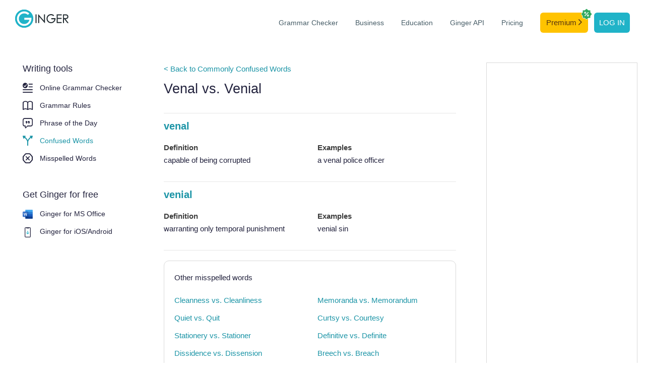

--- FILE ---
content_type: text/html; charset=utf-8
request_url: https://www.gingersoftware.com/english-online/spelling-book/confusing-words/venal-venial
body_size: 7313
content:
<!DOCTYPE html>
<html lang="en">
<head><link rel="preconnect" href="https://www.gingersoftware.com/statics/2.5.64" />
    <meta charset="utf-8" />
    <meta name="viewport" content="width=device-width, initial-scale=1.0" />
    <title>Venal vs. Venial &#x2013; The Correct Way to Use Each | Confusing Words</title>
    <meta name="description" content="Keep using venal instead of venial? Check out Ginger&#x27;s spelling book and make sure you never confuse venal and venial again!" />
    
    
    <link rel="canonical" href="https://www.gingersoftware.com/english-online/spelling-book/confusing-words/venal-venial" />

    
    <meta name="viewport" content="width=device-width, initial-scale=1, user-scalable = no">
    <meta http-equiv="X-UA-Compatible" content="IE=edge" />

    <link rel="shortcut icon" href="https://www.gingersoftware.com/statics/2.5.64/favicon.ico" type="image/x-icon" />
    <link rel="apple-touch-icon" href="https://www.gingersoftware.com/statics/2.5.64/images/apple-touch-icon.png" />

    <script type="text/javascript" src="https://cdn.reverso.net/rumjs/conf/rum.config.ginger.min.js" id="rumjsConfig"></script>
    <script type="text/javascript" src="https://cdn.reverso.net/ramjs/conf/ram.config.ginger.min.js" id="ramJsConfig"></script>

    <script>
        var rumjs = rumjs || {};
        rumjs.que = rumjs.que || [];
        rumjs.gaque =
            rumjs.gaque ||
            function () {
                (rumjs.gaque.q = rumjs.gaque.q || []).push(arguments);
            };
        rumjs.gtmque =
            rumjs.gtmque ||
            function () {
                (rumjs.gtmque.q = rumjs.gtmque.q || []).push(arguments);
            };
        rumjs.que.push(function () {
            var gaCustomDimensions = {};            
            rumjs.config.init();
            rumjs.business.init(gaCustomDimensions);
        });
        rumjs.gtmque({
            user_status: "free-anonymus",
            interface_language: "en",
            page_category: "Ginger - Writing help"
        });

        var ramjs = ramjs || {};
        ramjs.que = ramjs.que || [];

        ramjs.que.push(function () {
            ramjs.config.init({});
            ramjs.business.init(['all']);
        });
    </script>    
    
    <noscript><img height="1" width="1" alt="" style="display:none" src="https://www.facebook.com/tr?id=552445414901184&amp;ev=PixelInitialized" /></noscript>
    <noscript><img height="1" width="1" alt="" style="display:none" src="https://www.facebook.com/tr?ev=6014076803086&amp;cd[value]=0.00&amp;cd[currency]=USD&amp;noscript=1" /></noscript>
    
    <script>
            var gLoadedListeners = [];
            var gLoaded = false;
            window.gLoad = function(cb, trigger){
                if(!gLoaded)
                    cb && gLoadedListeners.push(cb);
                else
                    cb();
            };
            var triggerGLoaded = function(){
                $(function(){
                    gLoadedListeners.reverse();
                    while(gLoadedListeners.length){
                      
                        (gLoadedListeners.pop())();
                        $(document).trigger("ginger-page-visible");
                    }
                    gLoaded = true;
                });
            };
    </script>

    <link rel="preload" href="https://www.gingersoftware.com/statics/2.5.64/fonts/gingericon/style.css" as="style" />
    
    <link rel="stylesheet" href="https://www.gingersoftware.com/statics/2.5.64/css/style.css" />
    <link rel="stylesheet" href="https://www.gingersoftware.com/statics/2.5.64/css/styleSimple.css" />
    <link rel="stylesheet" href="https://www.gingersoftware.com/statics/2.5.64/css/pages/ginger-writing-tools.css" />

    <link rel="stylesheet" href="https://www.gingersoftware.com/statics/2.5.64/css/header.css" />
    <link rel="stylesheet" href="https://www.gingersoftware.com/statics/2.5.64/css/footer.css" />
    <script src="https://www.gingersoftware.com/statics/2.5.64/js/simple.vendor.js"></script>
    <script src="https://www.gingersoftware.com/statics/2.5.64/js/simple.min.js"></script>
    <script>
        triggerGLoaded();
    </script>
    
    <script async src="//pagead2.googlesyndication.com/pagead/js/adsbygoogle.js"></script>
    <script src="//get.s-onetag.com/52453412-94a6-4c78-a165-8d17023e3b3d/tag.min.js" async defer></script>
    
    <style>
            .ginger-new-loading{display:none}
    </style>
    <script>
        document.addEventListener('DOMContentLoaded',function(){
            document.body.className = document.body.className.replace(" ginger-new-loading","");
        },{capture:true});
    </script>
</head>
<body class="ginger-new ginger-new-loading ginger-writing-tools-wrapper confusing">

    <header class="ginger-bn__header light-theme-header">
    <nav class="ginger-bn__navbar">
        <span class="ginger-bn__navbar__logo">
                <a class="ginger-bn__navbar__logo__brand" href="/">
                    <img src="https://www.gingersoftware.com/statics/2.5.64/images/pages/footer/ginger-light-logo.svg" width="147" height="36" alt="Ginger logo" />
                </a>
        </span>
        <label class="ginger-bn__navbar__menu__hamburger menu__btn">
            <img class="burger-button" src="https://www.gingersoftware.com/statics/2.5.64/images/pages/header/hamburger-menu-dark.svg" width="34" height="34" alt="Menu" />
            <img class="close-button" src="https://www.gingersoftware.com/statics/2.5.64/images/pages/header/close.svg" width="34" height="34" alt="Close" />

            <div class="ginger-bn__navbar__menu__container">
    <div class="ginger-bn__navbar__menu">
        <a class="ginger-bn__navbar__menu__item" href="/grammarcheck"
           target="_self"
           data-wpel-link="internal">Grammar Checker</a>
        <a class="ginger-bn__navbar__menu__item business-active"
           href="/business"
           data-wpel-link="internal">Business</a>
        <a class="ginger-bn__navbar__menu__item" href="/education"
           data-wpel-link="internal">Education</a>
        <a class="ginger-bn__navbar__menu__item" href="/ginger-api"
           data-wpel-link="internal">Ginger API</a>
            <a class="ginger-bn__navbar__menu__item"
               href="/online_store/ginger_upgrade?cp=new-hp-store-topnav"
               onclick="gingerModule.get('ginger.report').reportGA({event_name:'premium_click_cta', medium_id:'new-hp-store-topnav', event:'global_premium'})"
               data-wpel-link="internal">Pricing</a>
            <a class="ginger-bn__navbar__menu__item ginger-navbar-menu-item-premium-cta ginger-navbar-tooltip"
               href="/online_store/ginger_upgrade?cp=premium-cta-topnav"
               onclick="gingerModule.get('ginger.report').reportGA({event_name:'premium_click_cta', medium_id:'premium-cta-topnav', event:'global_premium'})"
               data-wpel-link="internal">
                Premium
                <svg xmlns="http://www.w3.org/2000/svg" width="7" height="12" viewBox="0 0 7 12" fill="none">
                    <path d="M1.36569 0.234315C1.05327 -0.0781049 0.546735 -0.0781049 0.234315 0.234315C-0.0781044 0.546734 -0.0781044 1.05327 0.234315 1.36569L0.235502 1.36687L4.7598 5.89117L0.234315 10.4167C-0.0781049 10.7291 -0.0781049 11.2356 0.234315 11.548C0.546734 11.8604 1.05327 11.8604 1.36569 11.548L6.45685 6.45685C6.76927 6.14443 6.76927 5.6379 6.45686 5.32548L1.36569 0.234315Z" fill="#55330F" />
                </svg>
                <div class="badge">
                    <img src="https://www.gingersoftware.com/statics/2.5.64/svg/premium-percent.svg" />                    
                </div>
                    <div class="ginger-navbar-tooltip-container">
                        <div class="ginger-navbar-tooltip-content">
                            <div class="ginger-navbar-tooltip-content__title">
                                <img src="https://www.gingersoftware.com/statics/2.5.64/svg/premium-percent.svg" /> Flash sale to discover Premium
                            </div>
                            <div class="ginger-navbar-tooltip-content__text-container icon-margin">
                                <div class="ginger-navbar-tooltip-content__text">
                                    50%
                                </div>
                                <div class="ginger-navbar-tooltip-content__text-gray">
                                    lifetime on all offers
                                </div>
                            </div>
                        </div>
                    </div>
            </a>
            <a class="ginger-bn__navbar__menu__item ginger-navbar-menu-item-login"
               href="/login?view=login&client=website&targetUrl=/english-online/spelling-book/confusing-words/venal-venial"
               onclick="gingerModule.get('ginger.report').reportGA({event_name:'register_click_cta', medium_id:'button-header', event:'global_register'})"
               data-wpel-link="internal">Log in</a>
    </div>
</div>


        </label>
    </nav>
</header>

<script defer type="text/javascript">
    document.addEventListener("click", (event) => toggleMenuOnClick(event))
    window.addEventListener("resize", toggleMenuOnResize);

    function toggleMenuOnClick(event) {
        if ((event.target.className === "burger-button" ||
            (document.querySelector(".close-button").classList.contains("show") &&
                event.target.className !== "ginger-bn__navbar__menu__container")) &&
            window.innerWidth <= 900) {
            document.querySelector(".ginger-bn__navbar__menu__container").classList.toggle("show");
            document.querySelector(".close-button").classList.toggle("show");
            document.querySelector(".burger-button").classList.toggle("close");
        }
    }

    function toggleMenuOnResize() {
        if (document.querySelector(".ginger-bn__navbar__menu__container.show")) {
            document.querySelector(".ginger-bn__navbar__menu__container").classList.toggle("show");
            document.querySelector(".close-button").classList.toggle("show");
            document.querySelector(".burger-button").classList.toggle("close");
        }
        if (document.querySelector(".ginger-navbar-menu-dd-loggedin")) {
            if (window.innerWidth <= 900 &&
                !document.querySelector(".ginger-navbar-menu-dd-loggedin").classList.contains("open")) {
                document.querySelector(".ginger-navbar-menu-dd-loggedin").classList.add("open");
            }
            if (window.innerWidth > 900 &&
                document.querySelector(".ginger-navbar-menu-dd-loggedin").classList.contains("open")) {
                document.querySelector(".ginger-navbar-menu-dd-loggedin").classList.remove("open");
            }
        }

    }
    
    var dropDown = document.querySelector(".ginger-navbar-menu-dd");
        
    document.addEventListener("click",function() {
        dropDown?.classList.remove('open');
    })
        
    dropDown?.addEventListener("click", function(event){
        event.stopPropagation();
        if (dropDown?.classList.contains('open')) {
            dropDown?.classList.remove('open');
        } else {
            dropDown?.classList.add('open');
        }
    });

    // on first load
    toggleMenuOnResize();

</script>


    


<div class="container-fluid ginger-writing-tools-wrapper">
    <div class="row row-pd">
        <div class="col-pd col-pd-left">
            
<div class="ginger-sidebar">
	<div class="ginger-sidebar-section">
		<div class="ginger-sidebar-section-title">
			Writing tools
		</div>
		<div class="ginger-sidebar-section-link ">
			<i class="gingericon-grammar-checker"></i>
			<a href="/grammarcheck">
				Online Grammar Checker
			</a>
		</div>
		<div class="ginger-sidebar-section-link ">
			<i class="gingericon-grammar-rules"></i>
			<a href="/content/grammar-rules">
				Grammar Rules
			</a>
		</div>
		<div class="ginger-sidebar-section-link ">
			<i class="gingericon-phrase-of-the-day"></i>
			<a href="/content/phrase-of-the-day">
				Phrase of the Day
			</a>
		</div>
		<div class="ginger-sidebar-section-link active">
			<i class="gingericon-confused-words"></i>
			<a href="/english-online/spelling-book/confusing-words">
				Confused Words
			</a>
		</div>
		<div class="ginger-sidebar-section-link ">
			<i class="gingericon-misspelled-words"></i>
			<a href="/english-online/spelling-book/misspelling">
				Misspelled Words
			</a>
		</div>
	</div>

	<div class="ginger-sidebar-section">
		<div class="ginger-sidebar-section-title">
			Get Ginger for free
		</div>
		<div ginger-showswitch>
			<div class="ginger-sidebar-section-link" ginger-showswitch-condition="{browser:'chrome',os:'desktop'}">
				<img src="https://www.gingersoftware.com/statics/2.5.64/images/pages/phrase-of-the-day/chrome.png" alt="Ginger for Chrome icon" />
				<a href="/extensions">
					Ginger for Chrome
				</a>
			</div>
			<div class="ginger-sidebar-section-link" ginger-showswitch-condition="{browser:'chromiumedge',os:'desktop'}">
				<img src="https://www.gingersoftware.com/statics/2.5.64/images/pages/extensions/edge.png" alt="Ginger for Edge icon" />
				<a href="/extensions">
					Ginger for Edge
				</a>
			</div>
			<div ginger-showswitch>
				<div class="ginger-sidebar-section-link mobile" ginger-showswitch-condition="{os:'ios'}">
					<img src="https://www.gingersoftware.com/statics/2.5.64/images/pages/homepage/mobile-logo.svg" alt="Ginger for iOS icon" />
					<a href="/mobile-app">
						Ginger Writer for iOS & Android
					</a>
				</div>
				<div class="ginger-sidebar-section-link mobile" ginger-showswitch-condition="{os:'android'}">
					<i class="gingericon-android"></i>
					<a href="/android-keyboard-page">
						Ginger for Android
					</a>
				</div>
			</div>
			<div class="ginger-sidebar-section-link ginger-bind-if" data-value="os.mobile">
				<i class="gingericon-apple"></i>
				<a href="/ginger-for-mac">
					Ginger for Mac
				</a>
			</div>
			<div class="ginger-sidebar-section-link ginger-bind-if" data-value="os.macos">
				<i class="gingericon-apple"></i>
				<a href="/ginger-for-mac">
					Ginger for Mac
				</a>
			</div>
			<div class="ginger-sidebar-section-link ginger-bind-if" data-value="os.mobile">
				<img src="https://www.gingersoftware.com/statics/2.5.64/images/pages/phrase-of-the-day/windows.png" alt="Ginger for Windows icon" />
				<a href="/ginger-for-windows">
					Ginger for Windows
				</a>
			</div>
			<div class="ginger-sidebar-section-link ginger-bind-if" data-value="os.windows">
				<img src="https://www.gingersoftware.com/statics/2.5.64/images/pages/phrase-of-the-day/windows.png" alt="Ginger for Windows icon" />
				<a href="/ginger-for-windows">
					Ginger for Windows
				</a>
			</div>
			<div class="ginger-sidebar-section-link">
				<img src="https://www.gingersoftware.com/statics/2.5.64/images/pages/homepage/word-logo.png" alt="Ginger for MS Office icon" />
				<a href="/ginger-for-windows">
					Ginger for MS Office
				</a>
			</div>
			<div class="ginger-sidebar-section-link mobile ginger-bind-if" data-value="os.desktop">
				<img src="https://www.gingersoftware.com/statics/2.5.64/images/pages/homepage/mobile-logo.svg" alt="Ginger for iOS/Android icon" />
				<a href="https://itunes.apple.com/app/apple-store/id822797943?pt=32204308&utm_source%3Dgingersoftware%26utm_medium%3D%26utm_campaign%3Dhp_dl_button">Ginger for iOS</a>/<a class="ginger-sidebar-section-link" href="https://play.google.com/store/apps/details?id=com.gingersoftware.writer&referrer=utm_source%3Dgingersoftware%26utm_medium%3D%26utm_campaign%3Dhp_dl_button">Android</a>
			</div>
			<div class="ginger-sidebar-section-link ginger-bind-if" data-value="os.mobile">
				<img src="https://www.gingersoftware.com/statics/2.5.64/images/pages/phrase-of-the-day/chrome.png" alt="Ginger Browser extensions icon" />
				<a href="/extensions">
					Browser extensions
				</a>
			</div>
		</div>
	</div>
</div>
<script>
	gingerModule.get("ginger.page.content").init();
</script>
        </div>
        <div class="col-pd col-pd-center">
            <div class="ginger-writing-tools-content">
                <a href="/english-online/spelling-book/confusing-words" class="ginger-writing-tools-list-link" data-wpel-link="internal">
                    < Back to Commonly Confused Words
                </a>
                <div class="ginger-writing-tools-content-header">
                    <h1>Venal vs. Venial</h1>
                </div>
                        <div class="ginger-confusing-word-block">
                            <a href="https://dictionary.reverso.net/english-definition/venal" class="ginger-tooltip ginger-tooltip-right" target="_blank">
                                <div class="ginger-tooltip-content ginger-tooltip-content-see-def">
                                    See complete definition in Reverso Define, with examples
                                </div>
                                <div class="ginger-confusing-word-block-title">
                                    venal
                                </div>
                            </a>
                            <div class="row ginger-confusing-word-block-content">
                                <div class="col-sm-6 ginger-confusing-word-block-content-block">
                                    <div class="ginger-confusing-word-block-content-block-title">
                                        Definition
                                    </div>
                                    <p class="ginger-confusing-word-block-content-block-description">
                                        capable of being corrupted
                                    </p>
                                </div>
                                <div class="col-sm-6 ginger-confusing-word-block-content-block">
                                    <div class="ginger-confusing-word-block-content-block-title">
                                        Examples
                                    </div>
                                    <p class="ginger-confusing-word-block-content-block-description">
                                        a venal police officer
                                    </p>
                                </div>
                            </div>
                        </div>
                        <div class="ginger-confusing-word-block">
                            <a href="https://dictionary.reverso.net/english-definition/venial" class="ginger-tooltip ginger-tooltip-right" target="_blank">
                                <div class="ginger-tooltip-content ginger-tooltip-content-see-def">
                                    See complete definition in Reverso Define, with examples
                                </div>
                                <div class="ginger-confusing-word-block-title">
                                    venial
                                </div>
                            </a>
                            <div class="row ginger-confusing-word-block-content">
                                <div class="col-sm-6 ginger-confusing-word-block-content-block">
                                    <div class="ginger-confusing-word-block-content-block-title">
                                        Definition
                                    </div>
                                    <p class="ginger-confusing-word-block-content-block-description">
                                        warranting only temporal punishment
                                    </p>
                                </div>
                                <div class="col-sm-6 ginger-confusing-word-block-content-block">
                                    <div class="ginger-confusing-word-block-content-block-title">
                                        Examples
                                    </div>
                                    <p class="ginger-confusing-word-block-content-block-description">
                                        venial sin
                                    </p>
                                </div>
                            </div>
                        </div>
                <div class="ginger-writing-tools-popular-search">
                    <div class="ginger-writing-tools-popular-search-header">
                        <div class="ginger-writing-tools-popular-search-header-title">
                            <span>Other misspelled words</span>
                        </div>
                    </div>
                    <div class="ginger-writing-tools-popular-search-body">
                        <div class="ginger-writing-tools-popular-search-body-link">
                            
	<div class="row">
		<div class="col-sm-6">
			<a href="/english-online/spelling-book/confusing-words/cleanness-cleanliness">Cleanness vs. Cleanliness</a>
		</div>
		<div class="col-sm-6">
			<a href="/english-online/spelling-book/confusing-words/memoranda-memorandum">Memoranda vs. Memorandum</a>
		</div>
	</div>
	<div class="row">
		<div class="col-sm-6">
			<a href="/english-online/spelling-book/confusing-words/quiet-quit">Quiet vs. Quit</a>
		</div>
		<div class="col-sm-6">
			<a href="/english-online/spelling-book/confusing-words/curtsy-courtesy">Curtsy vs. Courtesy</a>
		</div>
	</div>
	<div class="row">
		<div class="col-sm-6">
			<a href="/english-online/spelling-book/confusing-words/stationery-stationer">Stationery vs. Stationer</a>
		</div>
		<div class="col-sm-6">
			<a href="/english-online/spelling-book/confusing-words/definitive-definite">Definitive vs. Definite</a>
		</div>
	</div>
	<div class="row">
		<div class="col-sm-6">
			<a href="/english-online/spelling-book/confusing-words/dissidence-dissension">Dissidence vs. Dissension</a>
		</div>
		<div class="col-sm-6">
			<a href="/english-online/spelling-book/confusing-words/breech-breach">Breech vs. Breach</a>
		</div>
	</div>
	<div class="row">
		<div class="col-sm-6">
			<a href="/english-online/spelling-book/confusing-words/vale-veil">Vale vs. Veil</a>
		</div>
		<div class="col-sm-6">
			<a href="/english-online/spelling-book/confusing-words/weather-whether">Weather vs. Whether</a>
		</div>
	</div>

                        </div>
                    </div>
                    <div class="ginger-writing-tools-popular-search-footer">
                        <a href="/english-online/spelling-book/confusing-words/page/1" class="ginger-button secondary">
                            See all misspelled words
                        </a>
                    </div>
                </div>

                <div class="ginger-purple-cta">
    <div class="ginger-purple-cta-title">
        With Ginger, correct your text even when the spelling is right!
    </div>
    <div class="ginger-purple-cta-image">
        <picture>
            <source class="img-responsive" srcset="https://www.gingersoftware.com/statics/2.5.64/images/pages/misspelt-words/purple-cta.png, https://www.gingersoftware.com/statics/2.5.64/images/pages/misspelt-words/purple-cta-2x.png 2x, https://www.gingersoftware.com/statics/2.5.64/images/pages/misspelt-words/purple-cta-3x.png 3x" type="image/webp" />
            <source srcset="https://www.gingersoftware.com/statics/2.5.64/images/pages/misspelt-words/purple-cta.png" type="image/png" />
            <img class="img-responsive" src="https://www.gingersoftware.com/statics/2.5.64/images/pages/misspelt-words/purple-cta.png" alt="Misspelt CTA" />
        </picture>
    </div>
    <div class="ginger-purple-cta-footer">
        <div class="ginger-purple-cta-footer-col" ginger-showswitch="" style="visibility: visible;">
            <a class="ginger-button" ginger-showswitch-condition="{browser:'chrome',os: 'desktop'}" href="javascript:" onclick="gingerModule.get('ginger.page.install').grab({utm_campaign:'chrome_ext',utm_medium:'purple_cta',utm_source:'grammar_checker_download_button'})" data-wpel-link="internal" style="display: inline-block;">
                Add Ginger to Chrome <span>It’s free</span>
            </a>
            <a class="ginger-button" ginger-showswitch-condition="{browser:'chromiumedge',os: 'desktop'}" href="javascript:" onclick="gingerModule.get('ginger.page.install').grab({utm_campaign:'edge_ext',utm_medium:'purple_cta',utm_source:'grammar_checker_download_button'})" data-wpel-link="internal" style="display: none;">
                Add Ginger to Edge <span>It’s free</span>
            </a>
        </div>
        <div class="ginger-purple-cta-footer-col" ginger-showswitch="" style="visibility: visible;">
            <a ginger-showswitch-condition="{os:'ios'}" href="https://itunes.apple.com/app/apple-store/id822797943?pt=32204308&amp;utm_source%3Dgingersoftware%26utm_medium%3Dpurple_cta%26utm_campaign%3Dhp_dl_button" class="btn btn-cta-ios google-tag-conversion google-tag-conversion-chrome" target="_blank" data-wpel-link="internal" style="display: none;"></a>
            <a ginger-showswitch-condition="{os:'android'}" href="https://play.google.com/store/apps/details?id=com.gingersoftware.writer&amp;referrer=utm_source%3Dgingersoftware%26utm_medium%3Dpurple_cta%26utm_campaign%3Dhp_dl_button" class="btn btn-cta-android google-tag-conversion google-tag-conversion-chrome" target="_blank" data-wpel-link="internal" style="display: none;"></a>
            <a class="ginger-button" ginger-showswitch-condition="{os:'macos'}" href="/ginger-for-mac?utm_campaign=mac&amp;utm_medium=purple_cta&amp;utm_source=purple_cta" data-wpel-link="internal" style="display: inline-block;">
                Get Ginger for Mac <span>It’s free</span>
            </a>
            <a class="ginger-button" ginger-showswitch-condition="{os:'desktop'}" href="/ginger-for-windows?utm_campaign=mac&amp;utm_medium=purple_cta&amp;utm_source=purple_cta" data-wpel-link="internal" style="display: none;">
                Ginger for Windows <span>It’s free</span>
            </a>
        </div>
    </div>
</div>

            </div>
        </div>
        <div class="col-pd col-pd-right staywithin">
            <div class="ginger-sticky-ad">
                <div id='div-gpt-ad-Ginger_Vertical_Right' style='overflow:hidden;width: 300px; height: 600px; border: 1px solid #D9D9D9'>
                </div>
            </div>
        </div>
    </div>
    <div class="row row-pd">
        <div class="pd-bottom-ad">
            <div id="div-gpt-ad-Ginger_Horizontal_Footer">
            </div>
        </div>
    </div>
</div>
<script async src="https://pagead2.googlesyndication.com/pagead/js/adsbygoogle.js"></script>
    <script>
        window.gLoad(function () {
            gingerModule.get("ginger.page.stickyAd").add({
                element: "ginger-sticky-ad",
                stayWithinElement: "ginger-writing-tools-content",
                minTop: 100
            })
        });
    </script>


    <footer class="ginger-bn__footer light-theme">

    <div class="ginger-bn__footer__container">
    <div class="ginger-bn__footer__column ginger-bn__footer__column_brand">
        <a class="ginger-bn__footer-menu__brand" href="/">
            <img src="https://www.gingersoftware.com/statics/2.5.64/images/pages/footer/ginger-light-logo.svg" width="147" height="36" alt="Ginger logo" />
        </a>
        <div class="ginger-bn__footer-bottom__text">
            <span>© 2026 Ginger Software (v 2.5.64)</span>
        </div>
    </div>
    <div class="ginger-bn__footer__column ginger-bn__footer__column_menu">
        <div class="ginger-bn__footer__row ginger-bn__footer__row_top">
            <div class="ginger-bn__footer-menu__half">
                <div class="ginger-bn__footer-menu__section">
                    <div class="ginger-bn__footer-menu__title title-with-arrow">
                        Features
                        <img src="https://www.gingersoftware.com/statics/2.5.64/images/pages/footer/arrow-right-icon.svg" width="32" height="9" alt="arrow-icon" />
                    </div>
                    <ul class="ginger-bn__footer-menu__list">
                        <li class="ginger-bn__footer-menu__item"><a href="/grammarcheck">Grammar Checker</a></li>
                        <li class="ginger-bn__footer-menu__item"><a href="/products/sentence-rephraser">Sentence Rephraser</a></li>
                        <li class="ginger-bn__footer-menu__item"><a href="/translation">Translation</a></li>
                        <li class="ginger-bn__footer-menu__item"><a href="/punctuation-checker">Punctuation Checker</a></li>
                        <li class="ginger-bn__footer-menu__item"><a href="/spellcheck">Spell Checker</a></li>
                        <li class="ginger-bn__footer-menu__item"><a href="/products/english-personal-trainer">Personal Trainer</a></li>
                        <li class="ginger-bn__footer-menu__item"><a href="/proofreading">Online Proofreading</a></li>
                        <li class="ginger-bn__footer-menu__item"><a href="/essay-checker">Essay Checker</a></li>
                        <li class="ginger-bn__footer-menu__item"><a href="https://dictionary.reverso.net/english-definition">English Dictionary</a></li>
                    </ul>
                </div>
                <div class="ginger-bn__footer-menu__section">
                    <div class="ginger-bn__footer-menu__title title-with-arrow">
                        Writing Help
                        <img src="https://www.gingersoftware.com/statics/2.5.64/images/pages/footer/arrow-right-icon.svg" width="32" height="9" alt="arrow-icon" />
                    </div>
                    <ul class="ginger-bn__footer-menu__list">
                        <li class="ginger-bn__footer-menu__item">
                            <a href="/content/writing-center">Writing Center</a>
                        </li>
                        <li class="ginger-bn__footer-menu__item">
                            <a href="/content/grammar-rules">Grammar Rules</a>
                        </li>
                        <li class="ginger-bn__footer-menu__item">
                            <a href="/content/phrase-of-the-day">Phrase of the Day</a>
                        </li>
                        <li class="ginger-bn__footer-menu__item">
                            <a href="/english-online/spelling-book/misspelling">Misspelled Words</a>
                        </li>
                        <li class="ginger-bn__footer-menu__item">
                            <a href="/english-online/spelling-book/confusing-words">Confused Words</a>
                        </li>
                    </ul>
                </div>
            </div>

            <div class="ginger-bn__footer-menu__half">
                <div class="ginger-bn__footer-menu__section">
                    <div class="ginger-bn__footer-menu__title title-with-arrow">
                        Company <img src="https://www.gingersoftware.com/statics/2.5.64/images/pages/footer/arrow-right-icon.svg" width="32" height="9" alt="arrow-icon" />
                    </div>
                    <ul class="ginger-bn__footer-menu__list">
                        <li class="ginger-bn__footer-menu__item"><a href="/aboutus">About</a></li>
                        <li class="ginger-bn__footer-menu__item"><a href="https://help.gingersoftware.com/hc/en-us">Help Center</a></li>
                        <li class="ginger-bn__footer-menu__item"><a href="/contactus">Contact Support</a></li>
                        <li class="ginger-bn__footer-menu__item"><a href="/accessibility">Accessibility</a></li>
                        <li class="ginger-bn__footer-menu__item"><a href="/dyslexia">Dyslexia</a></li>
                        <li class="ginger-bn__footer-menu__item"><a href="/content/blog/page/1">Blog</a></li>
                        <li class="ginger-bn__footer-menu__item"><a href="/termsandprivacy"><span>License Agreement &</span><br> Privacy Policy</a></li>
                        <li class="ginger-bn__footer-menu__item"><a href="javascript:rumjs.que.push(function() { rumjs.showUserPreferences() });" class="rumjs-privacy">Privacy Settings</a></li>
                    </ul>
                </div>
                <div class="ginger-bn__footer-menu__section ginger-bn__footer-menu__section_last">
                    <div class="ginger-bn__footer-menu__title title-with-arrow">
                        Services <img src="https://www.gingersoftware.com/statics/2.5.64/images/pages/footer/arrow-right-icon.svg" width="32" height="9" alt="arrow-icon" />
                    </div>
                    <ul class="ginger-bn__footer-menu__list">
                            <li class="ginger-bn__footer-menu__item">
                                <a href="/online_store/ginger_upgrade?cp=link-footer"
                                   onclick="gingerModule.get('ginger.report').reportGA({event_name:'premium_click_cta', medium_id:'link-footer', event:'global_premium'})">Premium Plans</a>
                            </li>
                        <li class="ginger-bn__footer-menu__item">
                            <a href="/business?utm_campaign=smb_intro&utm_medium=grammarcheck&utm_source=footer">Ginger Business</a>
                        </li>
                        <li class="ginger-bn__footer-menu__item">
                            <a href="/education">Ginger Education</a>
                        </li>
                        <li class="ginger-bn__footer-menu__item">
                            <a href="/ginger-api?utm_campaign=grammar_api&utm_medium=grammarcheck&utm_source=footer">Grammar API</a>
                        </li>
                    </ul>
                </div>
            </div>
        </div>
        <div class="ginger-bn__footer__row ginger-bn__footer__row_bottom">
            <div class="ginger-bn__footer-menu__half">

                <div class="ginger-bn__footer-menu__section">
                    <div class="ginger-bn__footer-menu__title title-with-arrow">
                        Mobile Apps
                        <img src="https://www.gingersoftware.com/statics/2.5.64/images/pages/footer/arrow-right-icon.svg" width="32" height="9" alt="arrow-icon" />
                    </div>
                    <ul class="ginger-bn__footer-menu__list">
                        <li class="ginger-bn__footer-menu__item">
                            <img class="ginger-bn__footer-menu__item__apple-icon" src="https://www.gingersoftware.com/statics/2.5.64/images/pages/footer/apple-icon.svg" width="15" height="19" alt="apple-icon" /><a href="/mobile-app">
                                Ginger Writer iOS
                            </a>
                        </li>
                        <li class="ginger-bn__footer-menu__item">
                            <img src="https://www.gingersoftware.com/statics/2.5.64/images/pages/footer/android-icon.svg" width="18" height="10" alt="android-icon" /><a href="/mobile-app">
                                Ginger Writer Android
                            </a>
                        </li>
                        <li class="ginger-bn__footer-menu__item">
                            <img src="https://www.gingersoftware.com/statics/2.5.64/images/pages/footer/android-icon.svg" width="18" height="10" alt="android-icon" /><a href="/android-keyboard-page">
                                Android Keyboard
                            </a>
                        </li>
                    </ul>
                </div>
                <div class="ginger-bn__footer-menu__section">
                    <div class="ginger-bn__footer-menu__title title-with-arrow">
                        Desktop Apps
                        <img src="https://www.gingersoftware.com/statics/2.5.64/images/pages/footer/arrow-right-icon.svg" width="32" height="9" alt="arrow-icon" />
                    </div>
                    <ul class="ginger-bn__footer-menu__list">
                        <li class="ginger-bn__footer-menu__item">
                            <img src="https://www.gingersoftware.com/statics/2.5.64/images/pages/footer/apple-icon.svg" width="15" height="19" alt="apple-icon" /><a href="/ginger-for-mac">macOS</a>
                        </li>
                        <li class="ginger-bn__footer-menu__item">
                            <img src="https://www.gingersoftware.com/statics/2.5.64/images/pages/footer/windows-icon.svg" width="16" height="16" alt="windows-icon" /><a href="/ginger-for-windows">Windows</a>
                        </li>
                    </ul>
                </div>

            </div>

            <div class="ginger-bn__footer-menu__half">

                <div class="ginger-bn__footer-menu__section">
                    <div class="ginger-bn__footer-menu__title title-with-arrow">
                        Extensions
                        <img src="https://www.gingersoftware.com/statics/2.5.64/images/pages/footer/arrow-right-icon.svg" width="32" height="9" alt="arrow-icon" />
                    </div>
                    <ul class="ginger-bn__footer-menu__list">
                        <li class="ginger-bn__footer-menu__item">
                            <img src="https://www.gingersoftware.com/statics/2.5.64/images/pages/footer/chrome-icon.svg" width="16" height="16" alt="chrome-icon" /><a href="/extensions">Chrome</a>
                        </li>
                        <li class="ginger-bn__footer-menu__item">
                            <img src="https://www.gingersoftware.com/statics/2.5.64/images/pages/footer/edge-icon.svg" width="16" height="16" alt="edge-icon" /><a href="/extensions">Edge</a>
                        </li>
                    </ul>
                </div>
                <div class="ginger-bn__footer-menu__section ginger-bn__footer-menu__section_last">
                    <div class="ginger-bn__footer-menu__title title-with-arrow">
                        Social
                        <img src="https://www.gingersoftware.com/statics/2.5.64/images/pages/footer/arrow-right-icon.svg" width="32" height="9" alt="arrow-icon" />
                    </div>
                    <ul class="ginger-bn__footer-menu__list">
                        <li class="ginger-bn__footer-menu__item">
                            <img src="https://www.gingersoftware.com/statics/2.5.64/images/pages/footer/fbook-icon.svg" width="16" height="16" alt="fbook-icon" /><a href="https://www.facebook.com/GingerProofreader/">Facebook</a>
                        </li>
                        <li class="ginger-bn__footer-menu__item">
                            <img src="https://www.gingersoftware.com/statics/2.5.64/images/pages/footer/linkedin-icon.svg" width="16" height="16" alt="linkedin-icon" /><a href="https://www.linkedin.com/company/ginger-software/">Linkedin</a>
                        </li>
                    </ul>
                </div>

            </div>

        </div>
    </div>
</div>

</footer>

<script defer type="text/javascript">
    window.addEventListener("resize", toggleFooterTabIndexOnResize);
    let footerMenuTitles = document.getElementsByClassName('title-with-arrow');
    let footerMenuLists = document.getElementsByClassName('ginger-bn__footer-menu__list');
    let loginBtn = document.querySelector('.ginger-navbar-menu-item-login')

    let footer = document.querySelector('footer');

    function changeFooter() {
        if ((document.querySelector('.ginger-bn__contact-sales') ||
            document.querySelector('.ginger-bn__contact-api') ||
            document.querySelector('.ginger-bn__discount-thank-you') ||
            document.querySelector('.ginger-page-ginger_upgrade')) &&
            !document.querySelector('.ginger-purchase-theme-sponsor_campaign_student')) {
            footer.classList.remove('light-theme');
        }
    }

    function initTabIndexes() {
        for (let title = 0; title < footerMenuTitles.length; title++) {
            if (window.innerWidth <= 710) {
                footerMenuTitles[title].setAttribute("tabindex", "0")
            } else {
                footerMenuTitles[title].setAttribute("tabindex", "-1")
            }
        }
    }

    function toggleFooterTabIndexOnResize() {
        for (let title = 0; title < footerMenuTitles.length; title++) {
            if (window.innerWidth <= 710) {
                footerMenuTitles[title].setAttribute("tabindex", "0")
            } else {
                footerMenuTitles[title].setAttribute("tabindex", "-1")
            }
        }
    }

    function showFooterMenuList() {
        for (let title = 0; title < footerMenuTitles.length; title++) {
            footerMenuTitles[title].addEventListener('click', function () {
                let openedIdx;
                for (let i = 0; i < footerMenuTitles.length; i++) {
                    if (footerMenuTitles[i].classList.contains('open')) {
                        openedIdx = i;
                    }
                    footerMenuTitles[i].classList.remove('open');
                    footerMenuLists[i].classList.remove('show-list');
                }

                if (openedIdx === title) {
                    return;
                }

                footerMenuTitles[title].classList.add('open');
                footerMenuLists[title].classList.add('show-list');
            });
        }
        for (let title = 0; title < footerMenuTitles.length; title++) {
            footerMenuTitles[title].addEventListener('keydown', function (e) {
                if (e.key === "Enter") {
                    let openedIdx;
                    for (let i = 0; i < footerMenuTitles.length; i++) {
                        if (footerMenuTitles[i].classList.contains('open')) {
                            openedIdx = i;
                        }
                        footerMenuTitles[i].classList.remove('open');
                        footerMenuLists[i].classList.remove('show-list');
                    }

                    if (openedIdx === title) {
                        return;
                    }

                    footerMenuTitles[title].classList.add('open');
                    footerMenuLists[title].classList.add('show-list');
                }
            })
        }
    }

    initTabIndexes();
    changeFooter();
    showFooterMenuList();
</script>

    <script>//todo move to scripts
        function LogOut() {
            $.ajax({
                dataType: "json",
                url: '/login?handler=LogOut',
                success: function (result) {
                    if (result.isSuccess) {
                        location.reload();
                    }
                }
            });
            return;
        }
    </script>
    
<script defer src="https://static.cloudflareinsights.com/beacon.min.js/vcd15cbe7772f49c399c6a5babf22c1241717689176015" integrity="sha512-ZpsOmlRQV6y907TI0dKBHq9Md29nnaEIPlkf84rnaERnq6zvWvPUqr2ft8M1aS28oN72PdrCzSjY4U6VaAw1EQ==" data-cf-beacon='{"rayId":"9c10b434ded2e88e","version":"2025.9.1","serverTiming":{"name":{"cfExtPri":true,"cfEdge":true,"cfOrigin":true,"cfL4":true,"cfSpeedBrain":true,"cfCacheStatus":true}},"token":"e904810864e4448fa672a43ea9544631","b":1}' crossorigin="anonymous"></script>
</body>
</html>


--- FILE ---
content_type: text/css
request_url: https://www.gingersoftware.com/statics/2.5.64/css/style.css
body_size: 34398
content:
@import url("../fonts/gingericon/style.css");
@font-face {
  font-family: 'Open Sans';
  font-style: normal;
  font-weight: 300;
  font-stretch: normal;
  src: url(https://fonts.gstatic.com/s/opensans/v36/memSYaGs126MiZpBA-UvWbX2vVnXBbObj2OVZyOOSr4dVJWUgsiH0B4gaVc.ttf) format('truetype');
}
@font-face {
  font-family: 'Open Sans';
  font-style: normal;
  font-weight: 400;
  font-stretch: normal;
  src: url(https://fonts.gstatic.com/s/opensans/v36/memSYaGs126MiZpBA-UvWbX2vVnXBbObj2OVZyOOSr4dVJWUgsjZ0B4gaVc.ttf) format('truetype');
}
@font-face {
  font-family: 'Open Sans';
  font-style: normal;
  font-weight: 600;
  font-stretch: normal;
  src: url(https://fonts.gstatic.com/s/opensans/v36/memSYaGs126MiZpBA-UvWbX2vVnXBbObj2OVZyOOSr4dVJWUgsgH1x4gaVc.ttf) format('truetype');
}
@font-face {
  font-family: 'Open Sans';
  font-style: normal;
  font-weight: 700;
  font-stretch: normal;
  src: url(https://fonts.gstatic.com/s/opensans/v36/memSYaGs126MiZpBA-UvWbX2vVnXBbObj2OVZyOOSr4dVJWUgsg-1x4gaVc.ttf) format('truetype');
}
@font-face {
  font-family: 'Lato';
  font-style: normal;
  font-weight: 300;
  src: url(https://fonts.gstatic.com/s/lato/v24/S6u9w4BMUTPHh7USSwaPHA.ttf) format('truetype');
}
@font-face {
  font-family: 'Lato';
  font-style: normal;
  font-weight: 400;
  src: url(https://fonts.gstatic.com/s/lato/v24/S6uyw4BMUTPHjxAwWw.ttf) format('truetype');
}
@font-face {
  font-family: 'Lato';
  font-style: normal;
  font-weight: 700;
  src: url(https://fonts.gstatic.com/s/lato/v24/S6u9w4BMUTPHh6UVSwaPHA.ttf) format('truetype');
}
@font-face {
  font-family: "Levenim";
  src: url('../fonts/levenim/lvnm.eot');
  src: url('../fonts/levenim/lvnm.eot?#iefix') format('embedded-opentype'), url('../fonts/levenim/lvnm.svg#Levenim MT') format('svg'), url('../fonts/levenim/lvnm.woff') format('woff'), url('../fonts/levenim/lvnm.ttf') format('truetype');
  font-weight: normal;
  font-style: normal;
}
/*BOOTSTRAP*/
/*! normalize.css v3.0.3 | MIT License | github.com/necolas/normalize.css */
html {
  font-family: sans-serif;
  -ms-text-size-adjust: 100%;
  -webkit-text-size-adjust: 100%;
}
body {
  margin: 0;
}
article,
aside,
details,
figcaption,
figure,
footer,
header,
hgroup,
main,
menu,
nav,
section,
summary {
  display: block;
}
audio,
canvas,
progress,
video {
  display: inline-block;
  vertical-align: baseline;
}
audio:not([controls]) {
  display: none;
  height: 0;
}
[hidden],
template {
  display: none;
}
a {
  background-color: transparent;
}
a:active,
a:hover {
  outline: 0;
}
abbr[title] {
  border-bottom: 1px dotted;
}
b,
strong {
  font-weight: bold;
}
dfn {
  font-style: italic;
}
h1 {
  font-size: 2em;
  margin: 0.67em 0;
}
mark {
  background: #ff0;
  color: #000;
}
small {
  font-size: 80%;
}
sub,
sup {
  font-size: 75%;
  line-height: 0;
  position: relative;
  vertical-align: baseline;
}
sup {
  top: -0.5em;
}
sub {
  bottom: -0.25em;
}
img {
  border: 0;
}
svg:not(:root) {
  overflow: hidden;
}
figure {
  margin: 1em 40px;
}
hr {
  box-sizing: content-box;
  height: 0;
}
pre {
  overflow: auto;
}
code,
kbd,
pre,
samp {
  font-family: monospace, monospace;
  font-size: 1em;
}
button,
input,
optgroup,
select,
textarea {
  color: inherit;
  font: inherit;
  margin: 0;
}
button {
  overflow: visible;
}
button,
select {
  text-transform: none;
}
button,
html input[type="button"],
input[type="reset"],
input[type="submit"] {
  -webkit-appearance: button;
  cursor: pointer;
}
button[disabled],
html input[disabled] {
  cursor: default;
}
button::-moz-focus-inner,
input::-moz-focus-inner {
  border: 0;
  padding: 0;
}
input {
  line-height: normal;
}
input[type="checkbox"],
input[type="radio"] {
  box-sizing: border-box;
  padding: 0;
}
input[type="number"]::-webkit-inner-spin-button,
input[type="number"]::-webkit-outer-spin-button {
  height: auto;
}
input[type="search"] {
  -webkit-appearance: textfield;
  box-sizing: content-box;
}
input[type="search"]::-webkit-search-cancel-button,
input[type="search"]::-webkit-search-decoration {
  -webkit-appearance: none;
}
fieldset {
  border: 1px solid #c0c0c0;
  margin: 0 2px;
  padding: 0.35em 0.625em 0.75em;
}
legend {
  border: 0;
  padding: 0;
}
textarea {
  overflow: auto;
}
optgroup {
  font-weight: bold;
}
table {
  border-collapse: collapse;
  border-spacing: 0;
}
td,
th {
  padding: 0;
}
* {
  -webkit-box-sizing: border-box;
  -moz-box-sizing: border-box;
  box-sizing: border-box;
}
*:before,
*:after {
  -webkit-box-sizing: border-box;
  -moz-box-sizing: border-box;
  box-sizing: border-box;
}
html {
  font-size: 10px;
  -webkit-tap-highlight-color: rgba(0, 0, 0, 0);
}
body {
  font-family: "Helvetica Neue", Helvetica, Arial, sans-serif;
  font-size: 14px;
  line-height: 1.42857143;
  color: #333333;
  background-color: #fff;
}
input,
button,
select,
textarea {
  font-family: inherit;
  font-size: inherit;
  line-height: inherit;
}
a {
  color: #21b1c9;
  text-decoration: none;
}
a:hover,
a:focus {
  color: #167787;
  text-decoration: underline;
}
a:focus {
  outline: 5px auto -webkit-focus-ring-color;
  outline-offset: -2px;
}
figure {
  margin: 0;
}
img {
  vertical-align: middle;
}
.img-responsive {
  display: block;
  max-width: 100%;
  height: auto;
}
.img-rounded {
  border-radius: 6px;
}
.img-thumbnail {
  padding: 4px;
  line-height: 1.42857143;
  background-color: #fff;
  border: 1px solid #ddd;
  border-radius: 4px;
  -webkit-transition: all 0.2s ease-in-out;
  -o-transition: all 0.2s ease-in-out;
  transition: all 0.2s ease-in-out;
  display: inline-block;
  max-width: 100%;
  height: auto;
}
.img-circle {
  border-radius: 50%;
}
hr {
  margin-top: 20px;
  margin-bottom: 20px;
  border: 0;
  border-top: 1px solid #eeeeee;
}
.sr-only {
  position: absolute;
  width: 1px;
  height: 1px;
  margin: -1px;
  padding: 0;
  overflow: hidden;
  clip: rect(0, 0, 0, 0);
  border: 0;
}
.sr-only-focusable:active,
.sr-only-focusable:focus {
  position: static;
  width: auto;
  height: auto;
  margin: 0;
  overflow: visible;
  clip: auto;
}
[role="button"] {
  cursor: pointer;
}
h1,
h2,
h3,
h4,
h5,
h6,
.h1,
.h2,
.h3,
.h4,
.h5,
.h6 {
  font-family: inherit;
  font-weight: 500;
  line-height: 1.1;
  color: inherit;
}
h1 small,
h2 small,
h3 small,
h4 small,
h5 small,
h6 small,
.h1 small,
.h2 small,
.h3 small,
.h4 small,
.h5 small,
.h6 small,
h1 .small,
h2 .small,
h3 .small,
h4 .small,
h5 .small,
h6 .small,
.h1 .small,
.h2 .small,
.h3 .small,
.h4 .small,
.h5 .small,
.h6 .small {
  font-weight: normal;
  line-height: 1;
  color: #777777;
}
h1,
.h1,
h2,
.h2,
h3,
.h3 {
  margin-top: 20px;
  margin-bottom: 10px;
}
h1 small,
.h1 small,
h2 small,
.h2 small,
h3 small,
.h3 small,
h1 .small,
.h1 .small,
h2 .small,
.h2 .small,
h3 .small,
.h3 .small {
  font-size: 65%;
}
h4,
.h4,
h5,
.h5,
h6,
.h6 {
  margin-top: 10px;
  margin-bottom: 10px;
}
h4 small,
.h4 small,
h5 small,
.h5 small,
h6 small,
.h6 small,
h4 .small,
.h4 .small,
h5 .small,
.h5 .small,
h6 .small,
.h6 .small {
  font-size: 75%;
}
h1,
.h1 {
  font-size: 36px;
}
h2,
.h2 {
  font-size: 30px;
}
h3,
.h3 {
  font-size: 24px;
}
h4,
.h4 {
  font-size: 18px;
}
h5,
.h5 {
  font-size: 14px;
}
h6,
.h6 {
  font-size: 12px;
}
p {
  margin: 0 0 10px;
}
.lead {
  margin-bottom: 20px;
  font-size: 16px;
  font-weight: 300;
  line-height: 1.4;
}
@media (min-width: 768px) {
  .lead {
    font-size: 21px;
  }
}
small,
.small {
  font-size: 85%;
}
mark,
.mark {
  background-color: #fcf8e3;
  padding: 0.2em;
}
.text-left {
  text-align: left;
}
.text-right {
  text-align: right;
}
.text-center {
  text-align: center;
}
.text-justify {
  text-align: justify;
}
.text-nowrap {
  white-space: nowrap;
}
.text-lowercase {
  text-transform: lowercase;
}
.text-uppercase {
  text-transform: uppercase;
}
.text-capitalize {
  text-transform: capitalize;
}
.text-muted {
  color: #777777;
}
.text-primary {
  color: #21b1c9;
}
a.text-primary:hover,
a.text-primary:focus {
  color: #1a8a9d;
}
.text-success {
  color: #3c763d;
}
a.text-success:hover,
a.text-success:focus {
  color: #2b542c;
}
.text-info {
  color: #31708f;
}
a.text-info:hover,
a.text-info:focus {
  color: #245269;
}
.text-warning {
  color: #8a6d3b;
}
a.text-warning:hover,
a.text-warning:focus {
  color: #66512c;
}
.text-danger {
  color: #a94442;
}
a.text-danger:hover,
a.text-danger:focus {
  color: #843534;
}
.bg-primary {
  color: #fff;
  background-color: #21b1c9;
}
a.bg-primary:hover,
a.bg-primary:focus {
  background-color: #1a8a9d;
}
.bg-success {
  background-color: #dff0d8;
}
a.bg-success:hover,
a.bg-success:focus {
  background-color: #c1e2b3;
}
.bg-info {
  background-color: #d9edf7;
}
a.bg-info:hover,
a.bg-info:focus {
  background-color: #afd9ee;
}
.bg-warning {
  background-color: #fcf8e3;
}
a.bg-warning:hover,
a.bg-warning:focus {
  background-color: #f7ecb5;
}
.bg-danger {
  background-color: #f2dede;
}
a.bg-danger:hover,
a.bg-danger:focus {
  background-color: #e4b9b9;
}
.page-header {
  padding-bottom: 9px;
  margin: 40px 0 20px;
  border-bottom: 1px solid #eeeeee;
}
ul,
ol {
  margin-top: 0;
  margin-bottom: 10px;
}
ul ul,
ol ul,
ul ol,
ol ol {
  margin-bottom: 0;
}
.list-unstyled {
  padding-left: 0;
  list-style: none;
}
.list-inline {
  padding-left: 0;
  list-style: none;
  margin-left: -5px;
}
.list-inline > li {
  display: inline-block;
  padding-left: 5px;
  padding-right: 5px;
}
dl {
  margin-top: 0;
  margin-bottom: 20px;
}
dt,
dd {
  line-height: 1.42857143;
}
dt {
  font-weight: bold;
}
dd {
  margin-left: 0;
}
@media (min-width: 992px) {
  .dl-horizontal dt {
    float: left;
    width: 160px;
    clear: left;
    text-align: right;
    overflow: hidden;
    text-overflow: ellipsis;
    white-space: nowrap;
  }
  .dl-horizontal dd {
    margin-left: 180px;
  }
}
abbr[title],
abbr[data-original-title] {
  cursor: help;
  border-bottom: 1px dotted #777777;
}
.initialism {
  font-size: 90%;
  text-transform: uppercase;
}
blockquote {
  padding: 10px 20px;
  margin: 0 0 20px;
  font-size: 17.5px;
  border-left: 5px solid #eeeeee;
}
blockquote p:last-child,
blockquote ul:last-child,
blockquote ol:last-child {
  margin-bottom: 0;
}
blockquote footer,
blockquote small,
blockquote .small {
  display: block;
  font-size: 80%;
  line-height: 1.42857143;
  color: #777777;
}
blockquote footer:before,
blockquote small:before,
blockquote .small:before {
  content: '\2014 \00A0';
}
.blockquote-reverse,
blockquote.pull-right {
  padding-right: 15px;
  padding-left: 0;
  border-right: 5px solid #eeeeee;
  border-left: 0;
  text-align: right;
}
.blockquote-reverse footer:before,
blockquote.pull-right footer:before,
.blockquote-reverse small:before,
blockquote.pull-right small:before,
.blockquote-reverse .small:before,
blockquote.pull-right .small:before {
  content: '';
}
.blockquote-reverse footer:after,
blockquote.pull-right footer:after,
.blockquote-reverse small:after,
blockquote.pull-right small:after,
.blockquote-reverse .small:after,
blockquote.pull-right .small:after {
  content: '\00A0 \2014';
}
address {
  margin-bottom: 20px;
  font-style: normal;
  line-height: 1.42857143;
}
.container {
  margin-right: auto;
  margin-left: auto;
  padding-left: 15px;
  padding-right: 15px;
}
@media (min-width: 768px) {
  .container {
    width: 750px;
  }
}
@media (min-width: 992px) {
  .container {
    width: 970px;
  }
}
@media (min-width: 1200px) {
  .container {
    width: 1034px;
  }
}
.container-fluid {
  margin-right: auto;
  margin-left: auto;
  padding-left: 15px;
  padding-right: 15px;
}
.row {
  margin-left: -15px;
  margin-right: -15px;
}
.col-xs-1,
.col-sm-1,
.col-md-1,
.col-lg-1,
.col-xs-2,
.col-sm-2,
.col-md-2,
.col-lg-2,
.col-xs-3,
.col-sm-3,
.col-md-3,
.col-lg-3,
.col-xs-4,
.col-sm-4,
.col-md-4,
.col-lg-4,
.col-xs-5,
.col-sm-5,
.col-md-5,
.col-lg-5,
.col-xs-6,
.col-sm-6,
.col-md-6,
.col-lg-6,
.col-xs-7,
.col-sm-7,
.col-md-7,
.col-lg-7,
.col-xs-8,
.col-sm-8,
.col-md-8,
.col-lg-8,
.col-xs-9,
.col-sm-9,
.col-md-9,
.col-lg-9,
.col-xs-10,
.col-sm-10,
.col-md-10,
.col-lg-10,
.col-xs-11,
.col-sm-11,
.col-md-11,
.col-lg-11,
.col-xs-12,
.col-sm-12,
.col-md-12,
.col-lg-12 {
  position: relative;
  min-height: 1px;
  padding-left: 15px;
  padding-right: 15px;
}
.col-xs-1,
.col-xs-2,
.col-xs-3,
.col-xs-4,
.col-xs-5,
.col-xs-6,
.col-xs-7,
.col-xs-8,
.col-xs-9,
.col-xs-10,
.col-xs-11,
.col-xs-12 {
  float: left;
}
.col-xs-12 {
  width: 100%;
}
.col-xs-11 {
  width: 91.66666667%;
}
.col-xs-10 {
  width: 83.33333333%;
}
.col-xs-9 {
  width: 75%;
}
.col-xs-8 {
  width: 66.66666667%;
}
.col-xs-7 {
  width: 58.33333333%;
}
.col-xs-6 {
  width: 50%;
}
.col-xs-5 {
  width: 41.66666667%;
}
.col-xs-4 {
  width: 33.33333333%;
}
.col-xs-3 {
  width: 25%;
}
.col-xs-2 {
  width: 16.66666667%;
}
.col-xs-1 {
  width: 8.33333333%;
}
.col-xs-pull-12 {
  right: 100%;
}
.col-xs-pull-11 {
  right: 91.66666667%;
}
.col-xs-pull-10 {
  right: 83.33333333%;
}
.col-xs-pull-9 {
  right: 75%;
}
.col-xs-pull-8 {
  right: 66.66666667%;
}
.col-xs-pull-7 {
  right: 58.33333333%;
}
.col-xs-pull-6 {
  right: 50%;
}
.col-xs-pull-5 {
  right: 41.66666667%;
}
.col-xs-pull-4 {
  right: 33.33333333%;
}
.col-xs-pull-3 {
  right: 25%;
}
.col-xs-pull-2 {
  right: 16.66666667%;
}
.col-xs-pull-1 {
  right: 8.33333333%;
}
.col-xs-pull-0 {
  right: auto;
}
.col-xs-push-12 {
  left: 100%;
}
.col-xs-push-11 {
  left: 91.66666667%;
}
.col-xs-push-10 {
  left: 83.33333333%;
}
.col-xs-push-9 {
  left: 75%;
}
.col-xs-push-8 {
  left: 66.66666667%;
}
.col-xs-push-7 {
  left: 58.33333333%;
}
.col-xs-push-6 {
  left: 50%;
}
.col-xs-push-5 {
  left: 41.66666667%;
}
.col-xs-push-4 {
  left: 33.33333333%;
}
.col-xs-push-3 {
  left: 25%;
}
.col-xs-push-2 {
  left: 16.66666667%;
}
.col-xs-push-1 {
  left: 8.33333333%;
}
.col-xs-push-0 {
  left: auto;
}
.col-xs-offset-12 {
  margin-left: 100%;
}
.col-xs-offset-11 {
  margin-left: 91.66666667%;
}
.col-xs-offset-10 {
  margin-left: 83.33333333%;
}
.col-xs-offset-9 {
  margin-left: 75%;
}
.col-xs-offset-8 {
  margin-left: 66.66666667%;
}
.col-xs-offset-7 {
  margin-left: 58.33333333%;
}
.col-xs-offset-6 {
  margin-left: 50%;
}
.col-xs-offset-5 {
  margin-left: 41.66666667%;
}
.col-xs-offset-4 {
  margin-left: 33.33333333%;
}
.col-xs-offset-3 {
  margin-left: 25%;
}
.col-xs-offset-2 {
  margin-left: 16.66666667%;
}
.col-xs-offset-1 {
  margin-left: 8.33333333%;
}
.col-xs-offset-0 {
  margin-left: 0%;
}
@media (min-width: 768px) {
  .col-sm-1,
  .col-sm-2,
  .col-sm-3,
  .col-sm-4,
  .col-sm-5,
  .col-sm-6,
  .col-sm-7,
  .col-sm-8,
  .col-sm-9,
  .col-sm-10,
  .col-sm-11,
  .col-sm-12 {
    float: left;
  }
  .col-sm-12 {
    width: 100%;
  }
  .col-sm-11 {
    width: 91.66666667%;
  }
  .col-sm-10 {
    width: 83.33333333%;
  }
  .col-sm-9 {
    width: 75%;
  }
  .col-sm-8 {
    width: 66.66666667%;
  }
  .col-sm-7 {
    width: 58.33333333%;
  }
  .col-sm-6 {
    width: 50%;
  }
  .col-sm-5 {
    width: 41.66666667%;
  }
  .col-sm-4 {
    width: 33.33333333%;
  }
  .col-sm-3 {
    width: 25%;
  }
  .col-sm-2 {
    width: 16.66666667%;
  }
  .col-sm-1 {
    width: 8.33333333%;
  }
  .col-sm-pull-12 {
    right: 100%;
  }
  .col-sm-pull-11 {
    right: 91.66666667%;
  }
  .col-sm-pull-10 {
    right: 83.33333333%;
  }
  .col-sm-pull-9 {
    right: 75%;
  }
  .col-sm-pull-8 {
    right: 66.66666667%;
  }
  .col-sm-pull-7 {
    right: 58.33333333%;
  }
  .col-sm-pull-6 {
    right: 50%;
  }
  .col-sm-pull-5 {
    right: 41.66666667%;
  }
  .col-sm-pull-4 {
    right: 33.33333333%;
  }
  .col-sm-pull-3 {
    right: 25%;
  }
  .col-sm-pull-2 {
    right: 16.66666667%;
  }
  .col-sm-pull-1 {
    right: 8.33333333%;
  }
  .col-sm-pull-0 {
    right: auto;
  }
  .col-sm-push-12 {
    left: 100%;
  }
  .col-sm-push-11 {
    left: 91.66666667%;
  }
  .col-sm-push-10 {
    left: 83.33333333%;
  }
  .col-sm-push-9 {
    left: 75%;
  }
  .col-sm-push-8 {
    left: 66.66666667%;
  }
  .col-sm-push-7 {
    left: 58.33333333%;
  }
  .col-sm-push-6 {
    left: 50%;
  }
  .col-sm-push-5 {
    left: 41.66666667%;
  }
  .col-sm-push-4 {
    left: 33.33333333%;
  }
  .col-sm-push-3 {
    left: 25%;
  }
  .col-sm-push-2 {
    left: 16.66666667%;
  }
  .col-sm-push-1 {
    left: 8.33333333%;
  }
  .col-sm-push-0 {
    left: auto;
  }
  .col-sm-offset-12 {
    margin-left: 100%;
  }
  .col-sm-offset-11 {
    margin-left: 91.66666667%;
  }
  .col-sm-offset-10 {
    margin-left: 83.33333333%;
  }
  .col-sm-offset-9 {
    margin-left: 75%;
  }
  .col-sm-offset-8 {
    margin-left: 66.66666667%;
  }
  .col-sm-offset-7 {
    margin-left: 58.33333333%;
  }
  .col-sm-offset-6 {
    margin-left: 50%;
  }
  .col-sm-offset-5 {
    margin-left: 41.66666667%;
  }
  .col-sm-offset-4 {
    margin-left: 33.33333333%;
  }
  .col-sm-offset-3 {
    margin-left: 25%;
  }
  .col-sm-offset-2 {
    margin-left: 16.66666667%;
  }
  .col-sm-offset-1 {
    margin-left: 8.33333333%;
  }
  .col-sm-offset-0 {
    margin-left: 0%;
  }
}
@media (min-width: 992px) {
  .col-md-1,
  .col-md-2,
  .col-md-3,
  .col-md-4,
  .col-md-5,
  .col-md-6,
  .col-md-7,
  .col-md-8,
  .col-md-9,
  .col-md-10,
  .col-md-11,
  .col-md-12 {
    float: left;
  }
  .col-md-12 {
    width: 100%;
  }
  .col-md-11 {
    width: 91.66666667%;
  }
  .col-md-10 {
    width: 83.33333333%;
  }
  .col-md-9 {
    width: 75%;
  }
  .col-md-8 {
    width: 66.66666667%;
  }
  .col-md-7 {
    width: 58.33333333%;
  }
  .col-md-6 {
    width: 50%;
  }
  .col-md-5 {
    width: 41.66666667%;
  }
  .col-md-4 {
    width: 33.33333333%;
  }
  .col-md-3 {
    width: 25%;
  }
  .col-md-2 {
    width: 16.66666667%;
  }
  .col-md-1 {
    width: 8.33333333%;
  }
  .col-md-pull-12 {
    right: 100%;
  }
  .col-md-pull-11 {
    right: 91.66666667%;
  }
  .col-md-pull-10 {
    right: 83.33333333%;
  }
  .col-md-pull-9 {
    right: 75%;
  }
  .col-md-pull-8 {
    right: 66.66666667%;
  }
  .col-md-pull-7 {
    right: 58.33333333%;
  }
  .col-md-pull-6 {
    right: 50%;
  }
  .col-md-pull-5 {
    right: 41.66666667%;
  }
  .col-md-pull-4 {
    right: 33.33333333%;
  }
  .col-md-pull-3 {
    right: 25%;
  }
  .col-md-pull-2 {
    right: 16.66666667%;
  }
  .col-md-pull-1 {
    right: 8.33333333%;
  }
  .col-md-pull-0 {
    right: auto;
  }
  .col-md-push-12 {
    left: 100%;
  }
  .col-md-push-11 {
    left: 91.66666667%;
  }
  .col-md-push-10 {
    left: 83.33333333%;
  }
  .col-md-push-9 {
    left: 75%;
  }
  .col-md-push-8 {
    left: 66.66666667%;
  }
  .col-md-push-7 {
    left: 58.33333333%;
  }
  .col-md-push-6 {
    left: 50%;
  }
  .col-md-push-5 {
    left: 41.66666667%;
  }
  .col-md-push-4 {
    left: 33.33333333%;
  }
  .col-md-push-3 {
    left: 25%;
  }
  .col-md-push-2 {
    left: 16.66666667%;
  }
  .col-md-push-1 {
    left: 8.33333333%;
  }
  .col-md-push-0 {
    left: auto;
  }
  .col-md-offset-12 {
    margin-left: 100%;
  }
  .col-md-offset-11 {
    margin-left: 91.66666667%;
  }
  .col-md-offset-10 {
    margin-left: 83.33333333%;
  }
  .col-md-offset-9 {
    margin-left: 75%;
  }
  .col-md-offset-8 {
    margin-left: 66.66666667%;
  }
  .col-md-offset-7 {
    margin-left: 58.33333333%;
  }
  .col-md-offset-6 {
    margin-left: 50%;
  }
  .col-md-offset-5 {
    margin-left: 41.66666667%;
  }
  .col-md-offset-4 {
    margin-left: 33.33333333%;
  }
  .col-md-offset-3 {
    margin-left: 25%;
  }
  .col-md-offset-2 {
    margin-left: 16.66666667%;
  }
  .col-md-offset-1 {
    margin-left: 8.33333333%;
  }
  .col-md-offset-0 {
    margin-left: 0%;
  }
}
@media (min-width: 1200px) {
  .col-lg-1,
  .col-lg-2,
  .col-lg-3,
  .col-lg-4,
  .col-lg-5,
  .col-lg-6,
  .col-lg-7,
  .col-lg-8,
  .col-lg-9,
  .col-lg-10,
  .col-lg-11,
  .col-lg-12 {
    float: left;
  }
  .col-lg-12 {
    width: 100%;
  }
  .col-lg-11 {
    width: 91.66666667%;
  }
  .col-lg-10 {
    width: 83.33333333%;
  }
  .col-lg-9 {
    width: 75%;
  }
  .col-lg-8 {
    width: 66.66666667%;
  }
  .col-lg-7 {
    width: 58.33333333%;
  }
  .col-lg-6 {
    width: 50%;
  }
  .col-lg-5 {
    width: 41.66666667%;
  }
  .col-lg-4 {
    width: 33.33333333%;
  }
  .col-lg-3 {
    width: 25%;
  }
  .col-lg-2 {
    width: 16.66666667%;
  }
  .col-lg-1 {
    width: 8.33333333%;
  }
  .col-lg-pull-12 {
    right: 100%;
  }
  .col-lg-pull-11 {
    right: 91.66666667%;
  }
  .col-lg-pull-10 {
    right: 83.33333333%;
  }
  .col-lg-pull-9 {
    right: 75%;
  }
  .col-lg-pull-8 {
    right: 66.66666667%;
  }
  .col-lg-pull-7 {
    right: 58.33333333%;
  }
  .col-lg-pull-6 {
    right: 50%;
  }
  .col-lg-pull-5 {
    right: 41.66666667%;
  }
  .col-lg-pull-4 {
    right: 33.33333333%;
  }
  .col-lg-pull-3 {
    right: 25%;
  }
  .col-lg-pull-2 {
    right: 16.66666667%;
  }
  .col-lg-pull-1 {
    right: 8.33333333%;
  }
  .col-lg-pull-0 {
    right: auto;
  }
  .col-lg-push-12 {
    left: 100%;
  }
  .col-lg-push-11 {
    left: 91.66666667%;
  }
  .col-lg-push-10 {
    left: 83.33333333%;
  }
  .col-lg-push-9 {
    left: 75%;
  }
  .col-lg-push-8 {
    left: 66.66666667%;
  }
  .col-lg-push-7 {
    left: 58.33333333%;
  }
  .col-lg-push-6 {
    left: 50%;
  }
  .col-lg-push-5 {
    left: 41.66666667%;
  }
  .col-lg-push-4 {
    left: 33.33333333%;
  }
  .col-lg-push-3 {
    left: 25%;
  }
  .col-lg-push-2 {
    left: 16.66666667%;
  }
  .col-lg-push-1 {
    left: 8.33333333%;
  }
  .col-lg-push-0 {
    left: auto;
  }
  .col-lg-offset-12 {
    margin-left: 100%;
  }
  .col-lg-offset-11 {
    margin-left: 91.66666667%;
  }
  .col-lg-offset-10 {
    margin-left: 83.33333333%;
  }
  .col-lg-offset-9 {
    margin-left: 75%;
  }
  .col-lg-offset-8 {
    margin-left: 66.66666667%;
  }
  .col-lg-offset-7 {
    margin-left: 58.33333333%;
  }
  .col-lg-offset-6 {
    margin-left: 50%;
  }
  .col-lg-offset-5 {
    margin-left: 41.66666667%;
  }
  .col-lg-offset-4 {
    margin-left: 33.33333333%;
  }
  .col-lg-offset-3 {
    margin-left: 25%;
  }
  .col-lg-offset-2 {
    margin-left: 16.66666667%;
  }
  .col-lg-offset-1 {
    margin-left: 8.33333333%;
  }
  .col-lg-offset-0 {
    margin-left: 0%;
  }
}
fieldset {
  padding: 0;
  margin: 0;
  border: 0;
  min-width: 0;
}
legend {
  display: block;
  width: 100%;
  padding: 0;
  margin-bottom: 20px;
  font-size: 21px;
  line-height: inherit;
  color: #333333;
  border: 0;
  border-bottom: 1px solid #e5e5e5;
}
label {
  display: inline-block;
  max-width: 100%;
  margin-bottom: 5px;
  font-weight: bold;
}
input[type="search"] {
  -webkit-box-sizing: border-box;
  -moz-box-sizing: border-box;
  box-sizing: border-box;
}
input[type="radio"],
input[type="checkbox"] {
  margin: 4px 0 0;
  margin-top: 1px \9;
  line-height: normal;
}
input[type="file"] {
  display: block;
}
input[type="range"] {
  display: block;
  width: 100%;
}
select[multiple],
select[size] {
  height: auto;
}
input[type="file"]:focus,
input[type="radio"]:focus,
input[type="checkbox"]:focus {
  outline: 5px auto -webkit-focus-ring-color;
  outline-offset: -2px;
}
output {
  display: block;
  padding-top: 7px;
  font-size: 14px;
  line-height: 1.42857143;
  color: #555555;
}
.form-control {
  display: block;
  width: 100%;
  height: 34px;
  padding: 6px 12px;
  font-size: 14px;
  line-height: 1.42857143;
  color: #555555;
  background-color: #fff;
  background-image: none;
  border: 1px solid #ccc;
  border-radius: 4px;
  -webkit-box-shadow: inset 0 1px 1px rgba(0, 0, 0, 0.075);
  box-shadow: inset 0 1px 1px rgba(0, 0, 0, 0.075);
  -webkit-transition: border-color ease-in-out .15s, box-shadow ease-in-out .15s;
  -o-transition: border-color ease-in-out .15s, box-shadow ease-in-out .15s;
  transition: border-color ease-in-out .15s, box-shadow ease-in-out .15s;
}
.form-control:focus {
  border-color: #66afe9;
  outline: 0;
  -webkit-box-shadow: inset 0 1px 1px rgba(0,0,0,.075), 0 0 8px rgba(102, 175, 233, 0.6);
  box-shadow: inset 0 1px 1px rgba(0,0,0,.075), 0 0 8px rgba(102, 175, 233, 0.6);
}
.form-control::-moz-placeholder {
  color: #999;
  opacity: 1;
}
.form-control:-ms-input-placeholder {
  color: #999;
}
.form-control::-webkit-input-placeholder {
  color: #999;
}
.form-control::-ms-expand {
  border: 0;
  background-color: transparent;
}
.form-control[disabled],
.form-control[readonly],
fieldset[disabled] .form-control {
  background-color: #eeeeee;
  opacity: 1;
}
.form-control[disabled],
fieldset[disabled] .form-control {
  cursor: not-allowed;
}
textarea.form-control {
  height: auto;
}
input[type="search"] {
  -webkit-appearance: none;
}
@media screen and (-webkit-min-device-pixel-ratio: 0) {
  input[type="date"].form-control,
  input[type="time"].form-control,
  input[type="datetime-local"].form-control,
  input[type="month"].form-control {
    line-height: 34px;
  }
  input[type="date"].input-sm,
  input[type="time"].input-sm,
  input[type="datetime-local"].input-sm,
  input[type="month"].input-sm,
  .input-group-sm input[type="date"],
  .input-group-sm input[type="time"],
  .input-group-sm input[type="datetime-local"],
  .input-group-sm input[type="month"] {
    line-height: 30px;
  }
  input[type="date"].input-lg,
  input[type="time"].input-lg,
  input[type="datetime-local"].input-lg,
  input[type="month"].input-lg,
  .input-group-lg input[type="date"],
  .input-group-lg input[type="time"],
  .input-group-lg input[type="datetime-local"],
  .input-group-lg input[type="month"] {
    line-height: 46px;
  }
}
.form-group {
  margin-bottom: 15px;
}
.radio,
.checkbox {
  position: relative;
  display: block;
  margin-top: 10px;
  margin-bottom: 10px;
}
.radio label,
.checkbox label {
  min-height: 20px;
  padding-left: 20px;
  margin-bottom: 0;
  font-weight: normal;
  cursor: pointer;
}
.radio input[type="radio"],
.radio-inline input[type="radio"],
.checkbox input[type="checkbox"],
.checkbox-inline input[type="checkbox"] {
  position: absolute;
  margin-left: -20px;
  margin-top: 4px \9;
}
.radio + .radio,
.checkbox + .checkbox {
  margin-top: -5px;
}
.radio-inline,
.checkbox-inline {
  position: relative;
  display: inline-block;
  padding-left: 20px;
  margin-bottom: 0;
  vertical-align: middle;
  font-weight: normal;
  cursor: pointer;
}
.radio-inline + .radio-inline,
.checkbox-inline + .checkbox-inline {
  margin-top: 0;
  margin-left: 10px;
}
input[type="radio"][disabled],
input[type="checkbox"][disabled],
input[type="radio"].disabled,
input[type="checkbox"].disabled,
fieldset[disabled] input[type="radio"],
fieldset[disabled] input[type="checkbox"] {
  cursor: not-allowed;
}
.radio-inline.disabled,
.checkbox-inline.disabled,
fieldset[disabled] .radio-inline,
fieldset[disabled] .checkbox-inline {
  cursor: not-allowed;
}
.radio.disabled label,
.checkbox.disabled label,
fieldset[disabled] .radio label,
fieldset[disabled] .checkbox label {
  cursor: not-allowed;
}
.form-control-static {
  padding-top: 7px;
  padding-bottom: 7px;
  margin-bottom: 0;
  min-height: 34px;
}
.form-control-static.input-lg,
.form-control-static.input-sm {
  padding-left: 0;
  padding-right: 0;
}
.input-sm {
  height: 30px;
  padding: 5px 10px;
  font-size: 12px;
  line-height: 1.5;
  border-radius: 3px;
}
select.input-sm {
  height: 30px;
  line-height: 30px;
}
textarea.input-sm,
select[multiple].input-sm {
  height: auto;
}
.form-group-sm .form-control {
  height: 30px;
  padding: 5px 10px;
  font-size: 12px;
  line-height: 1.5;
  border-radius: 3px;
}
.form-group-sm select.form-control {
  height: 30px;
  line-height: 30px;
}
.form-group-sm textarea.form-control,
.form-group-sm select[multiple].form-control {
  height: auto;
}
.form-group-sm .form-control-static {
  height: 30px;
  min-height: 32px;
  padding: 6px 10px;
  font-size: 12px;
  line-height: 1.5;
}
.input-lg {
  height: 46px;
  padding: 10px 16px;
  font-size: 18px;
  line-height: 1.3333333;
  border-radius: 6px;
}
select.input-lg {
  height: 46px;
  line-height: 46px;
}
textarea.input-lg,
select[multiple].input-lg {
  height: auto;
}
.form-group-lg .form-control {
  height: 46px;
  padding: 10px 16px;
  font-size: 18px;
  line-height: 1.3333333;
  border-radius: 6px;
}
.form-group-lg select.form-control {
  height: 46px;
  line-height: 46px;
}
.form-group-lg textarea.form-control,
.form-group-lg select[multiple].form-control {
  height: auto;
}
.form-group-lg .form-control-static {
  height: 46px;
  min-height: 38px;
  padding: 11px 16px;
  font-size: 18px;
  line-height: 1.3333333;
}
.has-feedback {
  position: relative;
}
.has-feedback .form-control {
  padding-right: 42.5px;
}
.form-control-feedback {
  position: absolute;
  top: 0;
  right: 0;
  z-index: 2;
  display: block;
  width: 34px;
  height: 34px;
  line-height: 34px;
  text-align: center;
  pointer-events: none;
}
.input-lg + .form-control-feedback,
.input-group-lg + .form-control-feedback,
.form-group-lg .form-control + .form-control-feedback {
  width: 46px;
  height: 46px;
  line-height: 46px;
}
.input-sm + .form-control-feedback,
.input-group-sm + .form-control-feedback,
.form-group-sm .form-control + .form-control-feedback {
  width: 30px;
  height: 30px;
  line-height: 30px;
}
.has-success .help-block,
.has-success .control-label,
.has-success .radio,
.has-success .checkbox,
.has-success .radio-inline,
.has-success .checkbox-inline,
.has-success.radio label,
.has-success.checkbox label,
.has-success.radio-inline label,
.has-success.checkbox-inline label {
  color: #3c763d;
}
.has-success .form-control {
  border-color: #3c763d;
  -webkit-box-shadow: inset 0 1px 1px rgba(0, 0, 0, 0.075);
  box-shadow: inset 0 1px 1px rgba(0, 0, 0, 0.075);
}
.has-success .form-control:focus {
  border-color: #2b542c;
  -webkit-box-shadow: inset 0 1px 1px rgba(0, 0, 0, 0.075), 0 0 6px #67b168;
  box-shadow: inset 0 1px 1px rgba(0, 0, 0, 0.075), 0 0 6px #67b168;
}
.has-success .input-group-addon {
  color: #3c763d;
  border-color: #3c763d;
  background-color: #dff0d8;
}
.has-success .form-control-feedback {
  color: #3c763d;
}
.has-warning .help-block,
.has-warning .control-label,
.has-warning .radio,
.has-warning .checkbox,
.has-warning .radio-inline,
.has-warning .checkbox-inline,
.has-warning.radio label,
.has-warning.checkbox label,
.has-warning.radio-inline label,
.has-warning.checkbox-inline label {
  color: #8a6d3b;
}
.has-warning .form-control {
  border-color: #8a6d3b;
  -webkit-box-shadow: inset 0 1px 1px rgba(0, 0, 0, 0.075);
  box-shadow: inset 0 1px 1px rgba(0, 0, 0, 0.075);
}
.has-warning .form-control:focus {
  border-color: #66512c;
  -webkit-box-shadow: inset 0 1px 1px rgba(0, 0, 0, 0.075), 0 0 6px #c0a16b;
  box-shadow: inset 0 1px 1px rgba(0, 0, 0, 0.075), 0 0 6px #c0a16b;
}
.has-warning .input-group-addon {
  color: #8a6d3b;
  border-color: #8a6d3b;
  background-color: #fcf8e3;
}
.has-warning .form-control-feedback {
  color: #8a6d3b;
}
.has-error .help-block,
.has-error .control-label,
.has-error .radio,
.has-error .checkbox,
.has-error .radio-inline,
.has-error .checkbox-inline,
.has-error.radio label,
.has-error.checkbox label,
.has-error.radio-inline label,
.has-error.checkbox-inline label {
  color: #a94442;
}
.has-error .form-control {
  border-color: #a94442;
  -webkit-box-shadow: inset 0 1px 1px rgba(0, 0, 0, 0.075);
  box-shadow: inset 0 1px 1px rgba(0, 0, 0, 0.075);
}
.has-error .form-control:focus {
  border-color: #843534;
  -webkit-box-shadow: inset 0 1px 1px rgba(0, 0, 0, 0.075), 0 0 6px #ce8483;
  box-shadow: inset 0 1px 1px rgba(0, 0, 0, 0.075), 0 0 6px #ce8483;
}
.has-error .input-group-addon {
  color: #a94442;
  border-color: #a94442;
  background-color: #f2dede;
}
.has-error .form-control-feedback {
  color: #a94442;
}
.has-feedback label ~ .form-control-feedback {
  top: 25px;
}
.has-feedback label.sr-only ~ .form-control-feedback {
  top: 0;
}
.help-block {
  display: block;
  margin-top: 5px;
  margin-bottom: 10px;
  color: #737373;
}
@media (min-width: 768px) {
  .form-inline .form-group {
    display: inline-block;
    margin-bottom: 0;
    vertical-align: middle;
  }
  .form-inline .form-control {
    display: inline-block;
    width: auto;
    vertical-align: middle;
  }
  .form-inline .form-control-static {
    display: inline-block;
  }
  .form-inline .input-group {
    display: inline-table;
    vertical-align: middle;
  }
  .form-inline .input-group .input-group-addon,
  .form-inline .input-group .input-group-btn,
  .form-inline .input-group .form-control {
    width: auto;
  }
  .form-inline .input-group > .form-control {
    width: 100%;
  }
  .form-inline .control-label {
    margin-bottom: 0;
    vertical-align: middle;
  }
  .form-inline .radio,
  .form-inline .checkbox {
    display: inline-block;
    margin-top: 0;
    margin-bottom: 0;
    vertical-align: middle;
  }
  .form-inline .radio label,
  .form-inline .checkbox label {
    padding-left: 0;
  }
  .form-inline .radio input[type="radio"],
  .form-inline .checkbox input[type="checkbox"] {
    position: relative;
    margin-left: 0;
  }
  .form-inline .has-feedback .form-control-feedback {
    top: 0;
  }
}
.form-horizontal .radio,
.form-horizontal .checkbox,
.form-horizontal .radio-inline,
.form-horizontal .checkbox-inline {
  margin-top: 0;
  margin-bottom: 0;
  padding-top: 7px;
}
.form-horizontal .radio,
.form-horizontal .checkbox {
  min-height: 27px;
}
.form-horizontal .form-group {
  margin-left: -15px;
  margin-right: -15px;
}
@media (min-width: 768px) {
  .form-horizontal .control-label {
    text-align: right;
    margin-bottom: 0;
    padding-top: 7px;
  }
}
.form-horizontal .has-feedback .form-control-feedback {
  right: 15px;
}
@media (min-width: 768px) {
  .form-horizontal .form-group-lg .control-label {
    padding-top: 11px;
    font-size: 18px;
  }
}
@media (min-width: 768px) {
  .form-horizontal .form-group-sm .control-label {
    padding-top: 6px;
    font-size: 12px;
  }
}
table {
  background-color: transparent;
}
caption {
  padding-top: 8px;
  padding-bottom: 8px;
  color: #777777;
  text-align: left;
}
th {
  text-align: left;
}
.table {
  width: 100%;
  max-width: 100%;
  margin-bottom: 20px;
}
.table > thead > tr > th,
.table > tbody > tr > th,
.table > tfoot > tr > th,
.table > thead > tr > td,
.table > tbody > tr > td,
.table > tfoot > tr > td {
  padding: 8px;
  line-height: 1.42857143;
  vertical-align: top;
  border-top: 1px solid #ddd;
}
.table > thead > tr > th {
  vertical-align: bottom;
  border-bottom: 2px solid #ddd;
}
.table > caption + thead > tr:first-child > th,
.table > colgroup + thead > tr:first-child > th,
.table > thead:first-child > tr:first-child > th,
.table > caption + thead > tr:first-child > td,
.table > colgroup + thead > tr:first-child > td,
.table > thead:first-child > tr:first-child > td {
  border-top: 0;
}
.table > tbody + tbody {
  border-top: 2px solid #ddd;
}
.table .table {
  background-color: #fff;
}
.table-condensed > thead > tr > th,
.table-condensed > tbody > tr > th,
.table-condensed > tfoot > tr > th,
.table-condensed > thead > tr > td,
.table-condensed > tbody > tr > td,
.table-condensed > tfoot > tr > td {
  padding: 5px;
}
.table-bordered {
  border: 1px solid #ddd;
}
.table-bordered > thead > tr > th,
.table-bordered > tbody > tr > th,
.table-bordered > tfoot > tr > th,
.table-bordered > thead > tr > td,
.table-bordered > tbody > tr > td,
.table-bordered > tfoot > tr > td {
  border: 1px solid #ddd;
}
.table-bordered > thead > tr > th,
.table-bordered > thead > tr > td {
  border-bottom-width: 2px;
}
.table-striped > tbody > tr:nth-of-type(odd) {
  background-color: #f9f9f9;
}
.table-hover > tbody > tr:hover {
  background-color: #f5f5f5;
}
table col[class*="col-"] {
  position: static;
  float: none;
  display: table-column;
}
table td[class*="col-"],
table th[class*="col-"] {
  position: static;
  float: none;
  display: table-cell;
}
.table > thead > tr > td.active,
.table > tbody > tr > td.active,
.table > tfoot > tr > td.active,
.table > thead > tr > th.active,
.table > tbody > tr > th.active,
.table > tfoot > tr > th.active,
.table > thead > tr.active > td,
.table > tbody > tr.active > td,
.table > tfoot > tr.active > td,
.table > thead > tr.active > th,
.table > tbody > tr.active > th,
.table > tfoot > tr.active > th {
  background-color: #f5f5f5;
}
.table-hover > tbody > tr > td.active:hover,
.table-hover > tbody > tr > th.active:hover,
.table-hover > tbody > tr.active:hover > td,
.table-hover > tbody > tr:hover > .active,
.table-hover > tbody > tr.active:hover > th {
  background-color: #e8e8e8;
}
.table > thead > tr > td.success,
.table > tbody > tr > td.success,
.table > tfoot > tr > td.success,
.table > thead > tr > th.success,
.table > tbody > tr > th.success,
.table > tfoot > tr > th.success,
.table > thead > tr.success > td,
.table > tbody > tr.success > td,
.table > tfoot > tr.success > td,
.table > thead > tr.success > th,
.table > tbody > tr.success > th,
.table > tfoot > tr.success > th {
  background-color: #dff0d8;
}
.table-hover > tbody > tr > td.success:hover,
.table-hover > tbody > tr > th.success:hover,
.table-hover > tbody > tr.success:hover > td,
.table-hover > tbody > tr:hover > .success,
.table-hover > tbody > tr.success:hover > th {
  background-color: #d0e9c6;
}
.table > thead > tr > td.info,
.table > tbody > tr > td.info,
.table > tfoot > tr > td.info,
.table > thead > tr > th.info,
.table > tbody > tr > th.info,
.table > tfoot > tr > th.info,
.table > thead > tr.info > td,
.table > tbody > tr.info > td,
.table > tfoot > tr.info > td,
.table > thead > tr.info > th,
.table > tbody > tr.info > th,
.table > tfoot > tr.info > th {
  background-color: #d9edf7;
}
.table-hover > tbody > tr > td.info:hover,
.table-hover > tbody > tr > th.info:hover,
.table-hover > tbody > tr.info:hover > td,
.table-hover > tbody > tr:hover > .info,
.table-hover > tbody > tr.info:hover > th {
  background-color: #c4e3f3;
}
.table > thead > tr > td.warning,
.table > tbody > tr > td.warning,
.table > tfoot > tr > td.warning,
.table > thead > tr > th.warning,
.table > tbody > tr > th.warning,
.table > tfoot > tr > th.warning,
.table > thead > tr.warning > td,
.table > tbody > tr.warning > td,
.table > tfoot > tr.warning > td,
.table > thead > tr.warning > th,
.table > tbody > tr.warning > th,
.table > tfoot > tr.warning > th {
  background-color: #fcf8e3;
}
.table-hover > tbody > tr > td.warning:hover,
.table-hover > tbody > tr > th.warning:hover,
.table-hover > tbody > tr.warning:hover > td,
.table-hover > tbody > tr:hover > .warning,
.table-hover > tbody > tr.warning:hover > th {
  background-color: #faf2cc;
}
.table > thead > tr > td.danger,
.table > tbody > tr > td.danger,
.table > tfoot > tr > td.danger,
.table > thead > tr > th.danger,
.table > tbody > tr > th.danger,
.table > tfoot > tr > th.danger,
.table > thead > tr.danger > td,
.table > tbody > tr.danger > td,
.table > tfoot > tr.danger > td,
.table > thead > tr.danger > th,
.table > tbody > tr.danger > th,
.table > tfoot > tr.danger > th {
  background-color: #f2dede;
}
.table-hover > tbody > tr > td.danger:hover,
.table-hover > tbody > tr > th.danger:hover,
.table-hover > tbody > tr.danger:hover > td,
.table-hover > tbody > tr:hover > .danger,
.table-hover > tbody > tr.danger:hover > th {
  background-color: #ebcccc;
}
.table-responsive {
  overflow-x: auto;
  min-height: 0.01%;
}
@media screen and (max-width: 767px) {
  .table-responsive {
    width: 100%;
    margin-bottom: 15px;
    overflow-y: hidden;
    -ms-overflow-style: -ms-autohiding-scrollbar;
    border: 1px solid #ddd;
  }
  .table-responsive > .table {
    margin-bottom: 0;
  }
  .table-responsive > .table > thead > tr > th,
  .table-responsive > .table > tbody > tr > th,
  .table-responsive > .table > tfoot > tr > th,
  .table-responsive > .table > thead > tr > td,
  .table-responsive > .table > tbody > tr > td,
  .table-responsive > .table > tfoot > tr > td {
    white-space: nowrap;
  }
  .table-responsive > .table-bordered {
    border: 0;
  }
  .table-responsive > .table-bordered > thead > tr > th:first-child,
  .table-responsive > .table-bordered > tbody > tr > th:first-child,
  .table-responsive > .table-bordered > tfoot > tr > th:first-child,
  .table-responsive > .table-bordered > thead > tr > td:first-child,
  .table-responsive > .table-bordered > tbody > tr > td:first-child,
  .table-responsive > .table-bordered > tfoot > tr > td:first-child {
    border-left: 0;
  }
  .table-responsive > .table-bordered > thead > tr > th:last-child,
  .table-responsive > .table-bordered > tbody > tr > th:last-child,
  .table-responsive > .table-bordered > tfoot > tr > th:last-child,
  .table-responsive > .table-bordered > thead > tr > td:last-child,
  .table-responsive > .table-bordered > tbody > tr > td:last-child,
  .table-responsive > .table-bordered > tfoot > tr > td:last-child {
    border-right: 0;
  }
  .table-responsive > .table-bordered > tbody > tr:last-child > th,
  .table-responsive > .table-bordered > tfoot > tr:last-child > th,
  .table-responsive > .table-bordered > tbody > tr:last-child > td,
  .table-responsive > .table-bordered > tfoot > tr:last-child > td {
    border-bottom: 0;
  }
}
.fade {
  opacity: 0;
  -webkit-transition: opacity 0.15s linear;
  -o-transition: opacity 0.15s linear;
  transition: opacity 0.15s linear;
}
.fade.in {
  opacity: 1;
}
.collapse {
  display: none;
}
.collapse.in {
  display: block;
}
tr.collapse.in {
  display: table-row;
}
tbody.collapse.in {
  display: table-row-group;
}
.collapsing {
  position: relative;
  height: 0;
  overflow: hidden;
  -webkit-transition-property: height, visibility;
  transition-property: height, visibility;
  -webkit-transition-duration: 0.35s;
  transition-duration: 0.35s;
  -webkit-transition-timing-function: ease;
  transition-timing-function: ease;
}
.caret {
  display: inline-block;
  width: 0;
  height: 0;
  margin-left: 2px;
  vertical-align: middle;
  border-top: 4px dashed;
  border-top: 4px solid \9;
  border-right: 4px solid transparent;
  border-left: 4px solid transparent;
}
.dropup,
.dropdown {
  position: relative;
}
.dropdown-toggle:focus {
  outline: 0;
}
.dropdown-menu {
  position: absolute;
  top: 100%;
  left: 0;
  z-index: 1000;
  display: none;
  float: left;
  min-width: 160px;
  padding: 5px 0;
  margin: 2px 0 0;
  list-style: none;
  font-size: 14px;
  text-align: left;
  background-color: #fff;
  border: 1px solid #ccc;
  border: 1px solid rgba(0, 0, 0, 0.15);
  border-radius: 4px;
  -webkit-box-shadow: 0 6px 12px rgba(0, 0, 0, 0.175);
  box-shadow: 0 6px 12px rgba(0, 0, 0, 0.175);
  background-clip: padding-box;
}
.dropdown-menu.pull-right {
  right: 0;
  left: auto;
}
.dropdown-menu .divider {
  height: 1px;
  margin: 9px 0;
  overflow: hidden;
  background-color: #e5e5e5;
}
.dropdown-menu > li > a {
  display: block;
  padding: 3px 20px;
  clear: both;
  font-weight: normal;
  line-height: 1.42857143;
  color: #333333;
  white-space: nowrap;
}
.dropdown-menu > li > a:hover,
.dropdown-menu > li > a:focus {
  text-decoration: none;
  color: #262626;
  background-color: #f5f5f5;
}
.dropdown-menu > .active > a,
.dropdown-menu > .active > a:hover,
.dropdown-menu > .active > a:focus {
  color: #fff;
  text-decoration: none;
  outline: 0;
  background-color: #21b1c9;
}
.dropdown-menu > .disabled > a,
.dropdown-menu > .disabled > a:hover,
.dropdown-menu > .disabled > a:focus {
  color: #777777;
}
.dropdown-menu > .disabled > a:hover,
.dropdown-menu > .disabled > a:focus {
  text-decoration: none;
  background-color: transparent;
  background-image: none;
  filter: progid:DXImageTransform.Microsoft.gradient(enabled = false);
  cursor: not-allowed;
}
.open > .dropdown-menu {
  display: block;
}
.open > a {
  outline: 0;
}
.dropdown-menu-right {
  left: auto;
  right: 0;
}
.dropdown-menu-left {
  left: 0;
  right: auto;
}
.dropdown-header {
  display: block;
  padding: 3px 20px;
  font-size: 12px;
  line-height: 1.42857143;
  color: #777777;
  white-space: nowrap;
}
.dropdown-backdrop {
  position: fixed;
  left: 0;
  right: 0;
  bottom: 0;
  top: 0;
  z-index: 990;
}
.pull-right > .dropdown-menu {
  right: 0;
  left: auto;
}
.dropup .caret,
.navbar-fixed-bottom .dropdown .caret {
  border-top: 0;
  border-bottom: 4px dashed;
  border-bottom: 4px solid \9;
  content: "";
}
.dropup .dropdown-menu,
.navbar-fixed-bottom .dropdown .dropdown-menu {
  top: auto;
  bottom: 100%;
  margin-bottom: 2px;
}
@media (min-width: 992px) {
  .navbar-right .dropdown-menu {
    left: auto;
    right: 0;
  }
  .navbar-right .dropdown-menu-left {
    left: 0;
    right: auto;
  }
}
.media {
  margin-top: 15px;
}
.media:first-child {
  margin-top: 0;
}
.media,
.media-body {
  zoom: 1;
  overflow: hidden;
}
.media-body {
  width: 10000px;
}
.media-object {
  display: block;
}
.media-object.img-thumbnail {
  max-width: none;
}
.media-right,
.media > .pull-right {
  padding-left: 10px;
}
.media-left,
.media > .pull-left {
  padding-right: 10px;
}
.media-left,
.media-right,
.media-body {
  display: table-cell;
  vertical-align: top;
}
.media-middle {
  vertical-align: middle;
}
.media-bottom {
  vertical-align: bottom;
}
.media-heading {
  margin-top: 0;
  margin-bottom: 5px;
}
.media-list {
  padding-left: 0;
  list-style: none;
}
.embed-responsive {
  position: relative;
  display: block;
  height: 0;
  padding: 0;
  overflow: hidden;
}
.embed-responsive .embed-responsive-item,
.embed-responsive iframe,
.embed-responsive embed,
.embed-responsive object,
.embed-responsive video {
  position: absolute;
  top: 0;
  left: 0;
  bottom: 0;
  height: 100%;
  width: 100%;
  border: 0;
}
.embed-responsive-16by9 {
  padding-bottom: 56.25%;
}
.embed-responsive-4by3 {
  padding-bottom: 75%;
}
.clearfix:before,
.clearfix:after,
.dl-horizontal dd:before,
.dl-horizontal dd:after,
.container:before,
.container:after,
.container-fluid:before,
.container-fluid:after,
.row:before,
.row:after,
.form-horizontal .form-group:before,
.form-horizontal .form-group:after {
  content: " ";
  display: table;
}
.clearfix:after,
.dl-horizontal dd:after,
.container:after,
.container-fluid:after,
.row:after,
.form-horizontal .form-group:after {
  clear: both;
}
.center-block {
  display: block;
  margin-left: auto;
  margin-right: auto;
}
.pull-right {
  float: right !important;
}
.pull-left {
  float: left !important;
}
.hide {
  display: none !important;
}
.show {
  display: block !important;
}
.invisible {
  visibility: hidden;
}
.text-hide {
  font: 0/0 a;
  color: transparent;
  text-shadow: none;
  background-color: transparent;
  border: 0;
}
.hidden {
  display: none !important;
}
.affix {
  position: fixed;
}
@-ms-viewport {
  width: device-width;
}
.visible-xs,
.visible-sm,
.visible-md,
.visible-lg {
  display: none !important;
}
.visible-xs-block,
.visible-xs-inline,
.visible-xs-inline-block,
.visible-sm-block,
.visible-sm-inline,
.visible-sm-inline-block,
.visible-md-block,
.visible-md-inline,
.visible-md-inline-block,
.visible-lg-block,
.visible-lg-inline,
.visible-lg-inline-block {
  display: none !important;
}
@media (max-width: 767px) {
  .visible-xs {
    display: block !important;
  }
  table.visible-xs {
    display: table !important;
  }
  tr.visible-xs {
    display: table-row !important;
  }
  th.visible-xs,
  td.visible-xs {
    display: table-cell !important;
  }
}
@media (max-width: 767px) {
  .visible-xs-block {
    display: block !important;
  }
}
@media (max-width: 767px) {
  .visible-xs-inline {
    display: inline !important;
  }
}
@media (max-width: 767px) {
  .visible-xs-inline-block {
    display: inline-block !important;
  }
}
@media (min-width: 768px) and (max-width: 991px) {
  .visible-sm {
    display: block !important;
  }
  table.visible-sm {
    display: table !important;
  }
  tr.visible-sm {
    display: table-row !important;
  }
  th.visible-sm,
  td.visible-sm {
    display: table-cell !important;
  }
}
@media (min-width: 768px) and (max-width: 991px) {
  .visible-sm-block {
    display: block !important;
  }
}
@media (min-width: 768px) and (max-width: 991px) {
  .visible-sm-inline {
    display: inline !important;
  }
}
@media (min-width: 768px) and (max-width: 991px) {
  .visible-sm-inline-block {
    display: inline-block !important;
  }
}
@media (min-width: 992px) and (max-width: 1199px) {
  .visible-md {
    display: block !important;
  }
  table.visible-md {
    display: table !important;
  }
  tr.visible-md {
    display: table-row !important;
  }
  th.visible-md,
  td.visible-md {
    display: table-cell !important;
  }
}
@media (min-width: 992px) and (max-width: 1199px) {
  .visible-md-block {
    display: block !important;
  }
}
@media (min-width: 992px) and (max-width: 1199px) {
  .visible-md-inline {
    display: inline !important;
  }
}
@media (min-width: 992px) and (max-width: 1199px) {
  .visible-md-inline-block {
    display: inline-block !important;
  }
}
@media (min-width: 1200px) {
  .visible-lg {
    display: block !important;
  }
  table.visible-lg {
    display: table !important;
  }
  tr.visible-lg {
    display: table-row !important;
  }
  th.visible-lg,
  td.visible-lg {
    display: table-cell !important;
  }
}
@media (min-width: 1200px) {
  .visible-lg-block {
    display: block !important;
  }
}
@media (min-width: 1200px) {
  .visible-lg-inline {
    display: inline !important;
  }
}
@media (min-width: 1200px) {
  .visible-lg-inline-block {
    display: inline-block !important;
  }
}
@media (max-width: 767px) {
  .hidden-xs {
    display: none !important;
  }
}
@media (min-width: 768px) and (max-width: 991px) {
  .hidden-sm {
    display: none !important;
  }
}
@media (min-width: 992px) and (max-width: 1199px) {
  .hidden-md {
    display: none !important;
  }
}
@media (min-width: 1200px) {
  .hidden-lg {
    display: none !important;
  }
}
.visible-print {
  display: none !important;
}
@media print {
  .visible-print {
    display: block !important;
  }
  table.visible-print {
    display: table !important;
  }
  tr.visible-print {
    display: table-row !important;
  }
  th.visible-print,
  td.visible-print {
    display: table-cell !important;
  }
}
.visible-print-block {
  display: none !important;
}
@media print {
  .visible-print-block {
    display: block !important;
  }
}
.visible-print-inline {
  display: none !important;
}
@media print {
  .visible-print-inline {
    display: inline !important;
  }
}
.visible-print-inline-block {
  display: none !important;
}
@media print {
  .visible-print-inline-block {
    display: inline-block !important;
  }
}
@media print {
  .hidden-print {
    display: none !important;
  }
}
/*BOOTSTRAP*/
@media (min-width: 1400px) {
  .container {
    width: 1200px;
  }
}
@media (min-width: 1600px) {
  .container {
    width: 1400px;
  }
}
.ginger-new {
  /**grammar checker header - adaptive*/
  /**grammar checker header - adaptive*/
  /*-----------*/
}
.ginger-new header.ginger-new-header {
  position: relative;
  z-index: 1000;
}
.ginger-new .ginger-navbar {
  margin-bottom: 0;
  height: 84px;
  padding: 0 50px;
  font-size: 14px;
  display: flex;
  transition: background-color 0.2s, box-shadow 0.4s;
}
.ginger-new .ginger-navbar a,
.ginger-new .ginger-navbar a:focus {
  text-decoration: none;
  color: #444;
}
@media (max-width: 767px) {
  .ginger-new .ginger-navbar {
    padding: 0 15px;
  }
}
.ginger-new .ginger-navbar-brand {
  align-self: center;
}
.ginger-new .ginger-navbar-brand > img {
  max-width: 95px;
}
.ginger-new .ginger-navbar-brand img {
  width: 95px;
}
.ginger-new.ginger-platform-mobile .ginger-navbar-menu .ginger-navbar-menu-item {
  display: none;
}
.ginger-new.ginger-platform-mobile .grammar-checker-section.ginger-platform-mobile {
  padding-top: 0;
}
.ginger-new.ginger-platform-mobile .ginger-navbar-cta.right {
  margin: 0 0 0 auto;
}
.ginger-new .ginger-navbar-cta {
  text-align: center;
  margin: 0 auto;
  align-self: center;
  white-space: nowrap;
  font-size: 16px;
}
.ginger-new .ginger-navbar-cta .btn-cta-common {
  background: transparent;
  transition: background 0.15s, color 0.15s;
  padding: 10px 26px;
  margin-left: 12px;
  display: inline-block;
  border-radius: 6px;
  color: #42A9B8;
  border: 1px solid #42A9B8;
  font-size: 14px;
  line-height: 18px;
  font-weight: 400;
}
.ginger-new .ginger-navbar-cta .btn-cta-common:hover {
  background: #42A9B8;
  color: #fff;
}
.ginger-new .ginger-navbar-cta .btn {
  min-height: 0;
  min-width: 0;
}
.ginger-new .ginger-navbar-cta .btn-cta-android {
  height: 40px;
  width: 120px;
}
.ginger-new .ginger-navbar-cta .btn-cta-ios {
  min-height: 46px;
  width: 160px;
}
.ginger-new .ginger-navbar-menu .btn-cta-ios {
  width: 150px;
  min-width: auto;
}
.ginger-new .ginger-navbar-cta-link {
  transition: color 0.15s;
}
.ginger-new .ginger-navbar-cta-link:hover .btn-cta-common {
  background: #42A9B8;
  color: #fff;
}
.ginger-new .ginger-navbar-cta-link:hover {
  color: #42A9B8;
}
@media (max-width: 1094px) {
  .ginger-new .ginger-navbar-cta-content {
    display: none;
  }
}
@media (max-width: 700px) {
  .ginger-new .ginger-navbar a.ginger-navbar-menu-item-campaign {
    display: none;
  }
}
.ginger-new .ginger-navbar-menu {
  align-self: center;
}
.ginger-new .ginger-navbar-menu-item {
  display: inline-block;
  margin-left: 40px;
  color: inherit;
  cursor: pointer;
}
.ginger-new .ginger-navbar-menu-item .badge {
  background: rgba(32, 179, 200, 0.1);
  border-radius: 3px;
  color: #1da0b2;
  font-size: 13px;
  line-height: 15px;
  padding: 2px 5px;
}
.ginger-new .ginger-navbar-menu-item-store {
  border: 1px solid #444;
  padding: 8px 14px 8px 14px;
  border-radius: 30px;
}
.ginger-new .ginger-navbar-menu-dd {
  display: inline-block;
  position: relative;
}
.ginger-new .ginger-navbar-menu-dd > a {
  position: relative;
  padding: 8px;
  border-radius: 6px 6px 0 0;
}
.ginger-new .ginger-navbar-menu-dd > a:after {
  content: '\e90b';
  font-family: "gingericon";
  margin-left: 4px;
  position: relative;
  top: 2px;
}
.ginger-new .ginger-navbar-menu-dd > ul {
  display: none;
  list-style: none;
  position: absolute;
  min-width: 150px;
  right: 0;
  box-shadow: 0 0 3px rgba(0, 0, 0, 0.4);
  line-height: 42px;
  margin: -1px 0 0;
  padding: 0;
  z-index: 8;
  background: white;
  border-radius: 0 0 6px 6px;
}
.ginger-new .ginger-navbar-menu-dd > a:before {
  display: none;
  position: absolute;
  content: ' ';
  left: 0;
  right: 0;
  background: white;
  z-index: 9;
  height: 4px;
  bottom: 0;
}
.ginger-new .ginger-navbar-menu-dd.open > a {
  box-shadow: 0 0 3px rgba(0, 0, 0, 0.4);
  background: white;
}
.ginger-new .ginger-navbar-menu-dd.open > a:before {
  display: block;
}
.ginger-new .ginger-navbar-menu-dd.open > ul {
  display: block;
}
.ginger-new.ginger-platform-desktop .ginger-navbar-menu-mobile {
  display: none;
}
.ginger-new .ginger-navbar-menu-dd > ul li {
  margin: 0;
  white-space: nowrap;
  line-height: 30px;
}
.ginger-new .ginger-navbar-menu-dd > ul li > a {
  display: block;
  padding: 8px 18px;
}
.ginger-new .ginger-navbar-menu-dd > ul li > a:hover {
  text-decoration: none;
  background: rgba(0, 0, 0, 0.06);
}
.ginger-new .ginger-navbar-menu-mobile-body {
  position: fixed;
  top: 80px;
  left: 0;
  right: 0;
  bottom: 0;
  background: rgba(0, 0, 0, 0.3);
}
.ginger-new.ginger-android .ginger-navbar-menu-desktop,
.ginger-new.ginger-ios .ginger-navbar-menu-desktop {
  display: none;
}
.ginger-new.ginger-desktop .ginger-navbar-menu-mobile {
  display: none;
}
.ginger-new .ginger-navbar-menu-mobile-trigger {
  color: #666;
  text-decoration: none;
  cursor: pointer;
  font-size: 20px;
}
.ginger-new .ginger-navbar-menu-mobile-body {
  position: fixed;
  top: 84px;
  left: 0;
  right: 0;
  bottom: 0;
  display: none;
}
.ginger-new .ginger-navbar-menu-mobile-body-overlay {
  width: 100%;
  height: 100%;
  background: rgba(0, 0, 0, 0.3);
}
.ginger-new .ginger-navbar-menu-mobile-body-items {
  width: 220px;
  position: absolute;
  right: 0;
  top: 0;
  height: 100%;
  overflow: auto;
  padding-bottom: 78px;
}
.ginger-new .ginger-navbar-menu-mobile-body-items ul {
  padding-left: 0;
  margin-bottom: 0;
  background: #fbfbfb;
  width: 100%;
}
.ginger-new .ginger-navbar-menu-mobile-body-items ul li {
  list-style-type: none;
  font-size: 16px;
}
.ginger-new .ginger-navbar-menu-mobile-body-items ul .dropdown a {
  text-decoration: none;
}
.ginger-new .ginger-navbar-menu-mobile-body-items ul .dropdown > a:after {
  content: '';
  /*width: 11px;
    height: 6px;*/
  width: 30px;
  height: 20px;
  background-image: url("data:image/svg+xml,%3Csvg version='1.1' xmlns='http://www.w3.org/2000/svg' xmlns:xlink='http://www.w3.org/1999/xlink' width='51' height='32' viewBox='0 0 51 32'%3E%3Cpath fill='%23444444' d='M33.55 9.966l-7.329 8.053h-1.877l-7.329-8.053-1.346 1.464 9.616 10.555 9.616-10.555z'%3E%3C/path%3E%3C/svg%3E");
  background-size: contain;
  background-repeat: no-repeat;
  display: inline-block;
  float: right;
  margin-right: 10px;
  margin-top: 13px;
}
.ginger-new .ginger-navbar-menu-mobile-body-items ul .dropdown > a:hover:after {
  background-image: url("data:image/svg+xml,%3Csvg version='1.1' xmlns='http://www.w3.org/2000/svg' xmlns:xlink='http://www.w3.org/1999/xlink' width='51' height='32' viewBox='0 0 51 32'%3E%3Cpath fill='%23ffffff' d='M33.55 9.966l-7.329 8.053h-1.877l-7.329-8.053-1.346 1.464 9.616 10.555 9.616-10.555z'%3E%3C/path%3E%3C/svg%3E");
}
.ginger-new .ginger-navbar-menu-mobile-body-items ul .dropdown.open > a {
  font-weight: bold;
}
.ginger-new .ginger-navbar-menu-mobile-body-items ul .dropdown.open > a:after {
  transform: rotate(180deg);
}
.ginger-new .ginger-navbar-menu-mobile-body-items ul .dropdown ul {
  display: none;
}
.ginger-new .ginger-navbar-menu-mobile-body-items ul .dropdown.open ul {
  display: block;
}
.ginger-new .ginger-navbar-menu-mobile-body-items ul li a:hover {
  background: #21b1c9;
  color: #fff;
  text-decoration: none;
}
.ginger-new .ginger-navbar-menu-mobile-body-items ul li a {
  color: #444;
  display: block;
  padding-left: 20px;
  line-height: 45px;
}
.ginger-new .ginger-navbar-menu-mobile-body-items ul li ul li a {
  padding-left: 40px;
}
.ginger-new .ginger-new-header-business .ginger-button.darkblue {
  border-radius: 6px;
  padding: 10px;
  font-weight: 500;
  font-size: 14px;
  line-height: 20px;
  text-align: center;
  color: #fff;
  text-decoration: none;
  display: inline-block;
  background: #3A4573;
  border-color: #3A4573;
  width: auto;
  height: fit-content;
  margin-bottom: 0;
  align-self: center;
  justify-self: right;
  margin-left: auto;
  display: none;
}
.ginger-new .ginger-new-header-business .ginger-button.darkblue:hover {
  background: #434f84;
  border-color: #434f84;
}
.ginger-new .ginger-new-header-business .ginger-button.darkblue:focus,
.ginger-new .ginger-new-header-business .ginger-button.darkblue:active {
  background: #313b62;
  border-color: #313b62;
}
.ginger-navbar-static .ginger-navbar-menu-scrolled {
  display: none;
}
.ginger-navbar.ginger-navbar-sticky .ginger-navbar-menu-scrolled {
  display: none;
}
.ginger-navbar.ginger-navbar-sticky .ginger-navbar-menu-static {
  display: block;
}
.ginger-navbar.ginger-navbar-sticky.scrolled .ginger-navbar-menu-scrolled {
  display: block;
}
.ginger-navbar.ginger-navbar-sticky.scrolled .ginger-navbar-menu-static {
  display: none;
}
header,
.ginger-navbar {
  min-height: 84px;
}
.ginger-navbar.ginger-navbar-sticky {
  border-bottom: 1px solid #eee;
}
.ginger-navbar.ginger-navbar-sticky.scrolled {
  background: white;
  z-index: 100;
  box-shadow: 0 3px 6px rgba(0, 0, 0, 0.2);
}
.ginger-navbar.ginger-navbar-sticky {
  position: fixed;
  top: 0;
  left: 0;
  right: 0;
  z-index: 1000;
}
.ginger-navbar.ginger-navbar-sticky.scrolled .ginger-navbar-cta {
  display: block;
}
.ginger-new-header-business .ginger-navbar-sticky.scrolled .ginger-button.darkblue {
  display: block;
}
.ginger-page-homepage .ginger-navbar-menu-item {
  font-weight: 500;
  font-size: 16px;
  color: #6F7278;
}
.ginger-legacy {
  /**grammar checker header - adaptive*/
  /**grammar checker header - adaptive*/
  /*-----------*/
}
.ginger-legacy header {
  position: relative;
  z-index: 1000;
}
.ginger-legacy .ginger-navbar {
  margin-bottom: 0;
  height: 84px;
  padding: 0 50px;
  font-size: 14px;
  display: flex;
}
.ginger-legacy .ginger-navbar a,
.ginger-legacy .ginger-navbar a:focus {
  text-decoration: none;
  color: #444;
}
@media (max-width: 767px) {
  .ginger-legacy .ginger-navbar {
    padding: 0 15px;
  }
  .ginger-legacy .ginger-iconlist p {
    clear: both;
    margin-bottom: 2em;
  }
}
.ginger-legacy .ginger-section-middler.col-sm-6 {
  float: left;
}
.ginger-legacy .btn-cta-ios {
  min-height: 71px;
}
.ginger-legacy .btn-cta-android {
  min-height: 71px;
}
.ginger-legacy .ginger-navbar-brand {
  align-self: center;
}
.ginger-legacy .ginger-navbar-brand > img {
  max-width: 95px;
}
.ginger-legacy.ginger-platform-mobile .ginger-navbar-menu .ginger-navbar-menu-item {
  display: none;
}
.ginger-legacy .ginger-navbar-cta {
  text-align: center;
  margin: 0 auto;
  align-self: center;
  white-space: nowrap;
  font-size: 16px;
}
.ginger-legacy .ginger-navbar-cta .btn-cta-common {
  color: #49cdab;
  border: solid 1px #49cdab;
  background: transparent;
  transition: background 0.15s, color 0.15s;
  padding: 10px 18px;
  margin-left: 12px;
  display: inline-block;
  border-radius: 20px;
}
.ginger-legacy .ginger-navbar-cta .btn-cta-common:hover {
  background: #49cdab;
  color: #fff;
}
.ginger-legacy .ginger-navbar-cta .btn {
  min-height: 0;
  min-width: 0;
}
.ginger-legacy .ginger-navbar-cta .btn-cta-android {
  height: 40px;
  width: 120px;
}
.ginger-legacy .ginger-navbar-cta .btn-cta-ios {
  min-height: 46px;
  width: 120px;
}
.ginger-legacy .ginger-navbar-cta-link {
  transition: color 0.15s;
}
.ginger-legacy .ginger-navbar-cta-link:hover .btn-cta-common {
  background: #49cdab;
  color: #fff;
}
.ginger-legacy .ginger-navbar-cta-link:hover {
  color: #03b784;
}
.ginger-legacy .ginger-navbar-menu {
  align-self: center;
}
.ginger-legacy .ginger-navbar-menu-item {
  display: inline-block;
  margin-left: 15px;
  color: inherit;
}
.ginger-legacy .ginger-navbar-menu-item-store {
  border: 1px solid #444;
  padding: 8px 14px 8px 14px;
  border-radius: 30px;
}
.ginger-legacy .ginger-navbar-menu-dd {
  display: inline-block;
  position: relative;
}
.ginger-legacy .ginger-navbar-menu-dd > a {
  position: relative;
  padding: 8px;
  border-radius: 6px 6px 0 0;
}
.ginger-legacy .ginger-navbar-menu-dd > a:after {
  content: '\e90b';
  font-family: "gingericon";
  margin-left: 4px;
  position: relative;
  top: 2px;
}
.ginger-legacy .ginger-navbar-menu-dd > ul {
  display: none;
  list-style: none;
  position: absolute;
  min-width: 150px;
  right: 0;
  box-shadow: 0 0 3px rgba(0, 0, 0, 0.4);
  line-height: 42px;
  margin: -1px 0 0;
  padding: 0;
  z-index: 8;
  background: white;
  border-radius: 0 0 6px 6px;
}
.ginger-legacy .ginger-navbar-menu-dd > a:before {
  display: none;
  position: absolute;
  content: ' ';
  left: 0;
  right: 0;
  background: white;
  z-index: 9;
  height: 4px;
  bottom: 0;
}
.ginger-legacy .ginger-navbar-menu-dd:hover > a {
  box-shadow: 0 0 3px rgba(0, 0, 0, 0.4);
  background: white;
}
.ginger-legacy .ginger-navbar-menu-dd:hover > a:before {
  display: block;
}
.ginger-legacy .ginger-navbar-menu-dd:hover > ul {
  display: block;
}
.ginger-legacy.ginger-platform-desktop .ginger-navbar-menu-mobile {
  display: none;
}
.ginger-legacy .ginger-navbar-menu-dd > ul li {
  margin: 0;
  white-space: nowrap;
  line-height: 30px;
}
.ginger-legacy .ginger-navbar-menu-dd > ul li > a {
  display: block;
  padding: 8px 18px;
}
.ginger-legacy .ginger-navbar-menu-dd > ul li > a:hover {
  text-decoration: none;
  background: rgba(0, 0, 0, 0.06);
}
.ginger-legacy .ginger-navbar-menu-mobile-body {
  position: fixed;
  top: 80px;
  left: 0;
  right: 0;
  bottom: 0;
  background: rgba(0, 0, 0, 0.3);
}
.ginger-legacy.ginger-android .ginger-navbar-menu-desktop,
.ginger-legacy.ginger-ios .ginger-navbar-menu-desktop {
  display: none;
}
.ginger-legacy.ginger-desktop .ginger-navbar-menu-mobile {
  display: none;
}
.ginger-legacy .ginger-navbar-menu-mobile-trigger {
  color: #666;
  text-decoration: none;
  cursor: pointer;
  font-size: 20px;
}
.ginger-legacy .ginger-navbar-menu-mobile-body {
  position: fixed;
  top: 84px;
  left: 0;
  right: 0;
  bottom: 0;
  display: none;
}
.ginger-legacy .ginger-navbar-menu-mobile-body-overlay {
  width: 100%;
  height: 100%;
  background: rgba(0, 0, 0, 0.3);
}
.ginger-legacy .ginger-navbar-menu-mobile-body-items {
  width: 220px;
  position: absolute;
  right: 0;
  top: 0;
  height: 100%;
  overflow: scroll;
  padding-bottom: 78px;
}
.ginger-legacy .ginger-navbar-menu-mobile-body-items ul {
  padding-left: 0;
  margin-bottom: 0;
  background: #fbfbfb;
  width: 100%;
}
.ginger-legacy .ginger-navbar-menu-mobile-body-items ul li {
  list-style-type: none;
  font-size: 16px;
}
.ginger-legacy .ginger-navbar-menu-mobile-body-items ul .dropdown a {
  text-decoration: none;
}
.ginger-legacy .ginger-navbar-menu-mobile-body-items ul .dropdown > a:after {
  content: '';
  /*width: 11px;
    height: 6px;*/
  width: 30px;
  height: 20px;
  background-image: url("data:image/svg+xml,%3Csvg version='1.1' xmlns='http://www.w3.org/2000/svg' xmlns:xlink='http://www.w3.org/1999/xlink' width='51' height='32' viewBox='0 0 51 32'%3E%3Cpath fill='%23444444' d='M33.55 9.966l-7.329 8.053h-1.877l-7.329-8.053-1.346 1.464 9.616 10.555 9.616-10.555z'%3E%3C/path%3E%3C/svg%3E");
  background-size: contain;
  background-repeat: no-repeat;
  display: inline-block;
  float: right;
  margin-right: 10px;
  margin-top: 13px;
}
.ginger-legacy .ginger-navbar-menu-mobile-body-items ul .dropdown > a:hover:after {
  background-image: url("data:image/svg+xml,%3Csvg version='1.1' xmlns='http://www.w3.org/2000/svg' xmlns:xlink='http://www.w3.org/1999/xlink' width='51' height='32' viewBox='0 0 51 32'%3E%3Cpath fill='%23ffffff' d='M33.55 9.966l-7.329 8.053h-1.877l-7.329-8.053-1.346 1.464 9.616 10.555 9.616-10.555z'%3E%3C/path%3E%3C/svg%3E");
}
.ginger-legacy .ginger-navbar-menu-mobile-body-items ul .dropdown.open > a {
  font-weight: bold;
}
.ginger-legacy .ginger-navbar-menu-mobile-body-items ul .dropdown.open > a:after {
  transform: rotate(180deg);
}
.ginger-legacy .ginger-navbar-menu-mobile-body-items ul .dropdown ul {
  display: none;
}
.ginger-legacy .ginger-navbar-menu-mobile-body-items ul .dropdown.open ul {
  display: block;
}
.ginger-legacy .ginger-navbar-menu-mobile-body-items ul li a:hover {
  background: #21b1c9;
  color: #fff;
  text-decoration: none;
}
.ginger-legacy .ginger-navbar-menu-mobile-body-items ul li a {
  color: #444;
  display: block;
  padding-left: 20px;
  line-height: 45px;
}
.ginger-legacy .ginger-navbar-menu-mobile-body-items ul li ul li a {
  padding-left: 40px;
}
.ginger-legacy header,
.ginger-legacy .ginger-navbar {
  min-height: 84px;
}
.ginger-legacy .ginger-navbar.ginger-navbar-sticky {
  border-bottom: 1px solid #eee;
}
.ginger-legacy .ginger-navbar.ginger-navbar-sticky.scrolled {
  background: white;
  z-index: 100;
  box-shadow: 0 3px 6px rgba(0, 0, 0, 0.2);
}
.ginger-legacy .ginger-navbar.ginger-navbar-sticky {
  position: fixed;
  top: 0;
  left: 0;
  right: 0;
  z-index: 1000;
}
.ginger-legacy .ginger-navbar.ginger-navbar-sticky.scrolled .ginger-navbar-cta {
  display: block;
}
.wp {
  margin: 0 auto 30px auto;
  color: #222;
  font-size: 18px;
  line-height: 30px;
  max-width: 1655px;
}
.wp .ginger-categorytitle {
  font-size: 32px;
  color: #222;
  font-family: "open sans", sans-serif;
  font-weight: 200;
  line-height: 120%;
}
.wp .ginger-title {
  margin: 8px 0 0 0;
  padding: 0 0 2em 0;
}
.wp .ginger-title h1 {
  font-size: 32px;
  font-weight: 200;
}
.wp .ginger-title .phrase-title {
  color: #666;
  font-size: 34px;
  font-weight: 600;
}
.wp section {
  padding: 45px 0 20px 0;
}
.wp-body h1 {
  color: #666;
  font-size: 34px;
  font-weight: 600;
}
.wp h2 {
  margin: 0 0 1em 0;
}
.wp-body .lead {
  font-size: 18px;
  font-weight: normal;
}
.wp-body h2 {
  font-size: 28px;
  margin: 0 0 1em 0;
}
.wp-ctawidget {
  font-family: Roboto, "Open Sans", Arial, Helvetica, sans;
  background: #FFFFFF;
  box-shadow: 0px 4px 4px rgba(0, 0, 0, 0.25);
  border-radius: 8px;
  padding: 30px 50px;
  border-top: 3px solid rgba(66, 169, 184, 0.46);
  font-weight: 500;
  font-size: 18px;
  line-height: 21px;
  margin: 1em 0;
}
.wp-ctawidget-content {
  display: flex;
  justify-content: space-between;
}
.wp-ctawidget-content-text {
  color: black;
}
.wp-ctawidget-content-text b {
  font-size: 28px;
  line-height: 33px;
  color: #1DA0B3;
  display: block;
  margin-bottom: 8px;
}
.wp-ctawidget-content-btn {
  align-self: center;
  background: #1DA0B3;
  border-radius: 6px;
  color: white;
  font-weight: 500;
  font-size: 14px;
  line-height: 20px;
  padding: 10px 28px;
}
.wp-ctawidget-content-btn:hover {
  color: white;
  text-decoration: none;
}
@media (max-width: 768px) {
  .wp-ctawidget-content {
    flex-direction: column;
  }
  .wp-ctawidget-content-text {
    text-align: center;
    margin-bottom: 16px;
  }
}
.wp-body h2 a {
  color: #21b1c9;
}
.wp-body h4 {
  font-size: 22px;
  font-weight: bold;
  margin: 2em 0 1em 0;
}
.wp-body h4:first-child {
  margin-top: 0;
}
.wp-body .wp-pagenavi {
  text-align: center;
  margin-top: 2em;
}
.wp-body .wp-pagenavi a,
.wp-body .wp-pagenavi .current {
  color: #666;
  border-radius: 6px;
  height: 30px;
  min-width: 30px;
  display: inline-block;
  text-align: center;
  line-height: 30px;
  font-size: 18px;
  padding: 0 8px;
  text-decoration: none;
}
.wp-body .wp-pagenavi a:hover {
  background: #eaeaea;
}
.wp-body .wp-pagenavi span {
  background: #eaeaea;
}
.wp-body p a {
  color: #21b1c9;
}
.wp-body ul {
  padding-left: 20px;
}
.wp-body ul li {
  padding-left: 10px;
}
.wp-body ul ul {
  list-style-type: inherit;
}
.wp-body ol:before {
  content: 'EX.';
  height: 42px;
  width: 42px;
  font-size: 14px;
  position: absolute;
  margin-left: -100px;
  margin-top: 10px;
  background: #666;
  color: white;
  line-height: 42px;
  text-align: center;
  border-radius: 100px;
}
.wp-body ol.answers li {
  float: left;
  margin-right: 40px;
}
.wp-body ol.answers:before,
.wp-body ol ol:before {
  display: none;
}
.ginger-words {
  background: #eee;
  padding: 15px;
  margin: 2em 0;
}
.ginger-words h3 {
  margin: 2em 0 1em;
}
.ginger-words h3:first-child {
  margin-top: 1em;
}
.ginger-words-list {
  padding: 15px;
}
.ginger-words-list-letters a {
  text-decoration: none;
  display: inline-block;
  width: 30px;
  height: 30px;
  text-align: center;
  text-transform: uppercase;
  color: #525252;
  border-radius: 3px 3px 0 0;
}
.ginger-words-list-letters a:hover {
  text-decoration: none;
}
.ginger-words-list-letters a.active {
  background: white;
  box-shadow: 0 -2px 12px rgba(0, 0, 0, 0.1);
}
.ginger-words-list-links {
  padding: 15px;
  background: #fff;
  position: relative;
}
.ginger-words-list-links ul {
  width: 25%;
  display: inline-block;
  padding-left: 0;
  margin-left: -0.25em;
  margin-bottom: 30px;
  vertical-align: top;
}
.ginger-words-list-links ul li {
  list-style-type: none;
  padding-left: 0;
  padding-right: 16px;
}
.ginger-words-list-links.width-50 ul {
  width: 50%;
}
.ginger-words-list-links.width-20 ul {
  width: 20%;
}
.ginger-words-back {
  margin-top: 16px;
  margin-bottom: 8px;
  text-decoration: underline;
  font-size: 16px;
}
.ginger-words-list-links a {
  display: block;
}
.wp-body ol {
  padding-left: 100px;
  line-height: 30px;
  margin: 18px 0;
  min-height: 80px;
}
.wp-body table {
  margin: 18px 0;
  border: solid 1px #eee;
  border-collapse: collapse;
  line-height: 24px;
}
.wp-body table ol {
  padding-left: 100px;
  margin: 0 0 0 18px;
}
.wp-body table ol:before {
  display: none;
}
.wp-body table ol {
  padding: 0;
}
.wp-body table td {
  padding: 20px 30px;
  vertical-align: top;
}
.wp-body table tr > td:first-child {
  padding-left: 25px;
}
.wp-body table tr > td:last-child {
  padding-right: 25px;
}
.wp-body table thead {
  background: #f7f7f7;
  color: #666;
  font-weight: 600;
  border-bottom: solid 1px #eee;
}
.wp-body table thead tr:not(:first-child) td {
  font-weight: 400;
  font-size: 16px;
  padding-top: 0;
  line-height: 13px;
}
.wp-body table tbody tr {
  background: #fff;
  padding: 0 25px;
}
h1.wp-title {
  font-weight: 200;
  font-size: 42px;
  line-height: 50px;
  margin-bottom: 1em;
}
.wp-title-back {
  display: block;
  text-align: right;
}
.wp-body table tbody tr td {
  position: relative;
}
.wp-lead {
  margin-bottom: 2em;
}
.wp-body table tbody tr:not(:last-child) td:not(:first-child):not(:last-child):after {
  content: '';
  height: 1px;
  width: 100%;
  background: #eee;
  display: block;
  position: absolute;
  left: 0;
  bottom: 0;
}
.wp-body table tbody tr:not(:last-child) td:first-child:after {
  content: '';
  height: 1px;
  width: 100%;
  background: #eee;
  display: block;
  position: absolute;
  left: 25px;
  bottom: 0;
}
.wp-body table tbody tr:not(:last-child) td:last-child:after {
  content: '';
  height: 1px;
  width: 100%;
  background: #eee;
  display: block;
  position: absolute;
  right: 25px;
  bottom: 0;
}
.wp-header {
  position: fixed;
  top: 0;
  left: 0;
  width: 100%;
  background: #fff;
  padding-top: 26px;
  padding-bottom: 22px;
  z-index: 1001;
}
.wp-header.scrolled {
  background: white;
  z-index: 1001;
  box-shadow: 0 3px 6px rgba(0, 0, 0, 0.2);
}
.wp-header button {
  color: #49cdab;
  border: 1px solid #49cdab;
  border-radius: 30px;
  padding: 14px 18px;
  font-size: 14px;
  background: #fff;
  margin-left: 8px;
  line-height: 10px;
}
.wp-header .ginger-grammarchecker-widget-platform {
  display: inline-block;
  margin-left: 10px;
}
.wp-header .ginger-grammarchecker-widget-platform a {
  min-height: 25px;
  min-width: 86px;
}
.wp-header .wp-header-logo {
  margin-left: 20px;
}
.wp-sidemenu {
  background: #eeeeee;
  padding: 20px 20px 0 20px;
}
.wp-sidemenu ul,
.wp-sidemenu ul > li {
  padding-left: 0;
}
.wp-sidemenu .sub-menu {
  margin: 10px 0;
}
.wp-sidemenu ul > li a:hover {
  color: #21b1c9;
  text-decoration: none;
}
.wp-sidemenu ul > li > ul {
  display: none;
}
.wp-sidemenu.depth-3 ul > li > ul {
  display: block;
  padding-left: 6px;
}
.wp-sidemenu.depth-3 ul > li > ul > li > ul {
  display: none;
}
.wp-sidemenu.depth-3 ul > li > ul > li.current-menu-parent > ul,
.wp-sidemenu.depth-3 ul > li > ul > li.current-menu-item > ul {
  display: block;
  padding-left: 6px;
}
.wp-sidemenu ul > li.active > a,
.wp-sidemenu li.current-menu-item > a {
  text-decoration: underline;
  font-weight: bold;
  color: #444;
}
.wp-sidemenu ul > li.current-menu-parent > a {
  font-weight: bold;
}
.wp-sidemenu ul > li.active > ul,
.wp-sidemenu ul > li.current-menu-parent > ul {
  display: block;
}
.wp-sidemenu ul > li.active > ul > li:last-child {
  padding-bottom: 0;
}
.wp-sidemenu .menu-grammar_rules-container .sub-menu {
  padding-left: 0;
}
.wp-sidemenu .menu-grammar_rules-container .sub-menu li {
  padding-left: 8px;
}
.wp-sidemenu ul {
  list-style: none;
  line-height: 2em;
  color: #222;
}
.wp-sidemenu ul li {
  padding-bottom: 4px;
}
.wp-sidemenu a {
  color: inherit;
}
.wp-sidemenu ul ul {
  color: #666;
  font-size: 14px;
}
.wp-sidemenu.blog {
  color: #646464;
}
.wp-sidemenu.blog h2 {
  margin-top: 8px;
  margin-bottom: 32px;
  font-size: 18px;
  font-weight: 600;
}
.wp-sidemenu.blog ul li {
  font-size: 14px;
  line-height: 20px;
  padding-bottom: 30px;
  color: #646464;
}
.wp-body.blog section {
  padding-top: 0;
}
.wp-body.blog section h2 {
  padding-bottom: 6px;
  color: #666;
  font-size: 34px;
  font-weight: 600;
  margin: 1em 0 20px 0;
}
.wp-body.blog section h2:first-of-type {
  margin-top: 0;
}
.wp-body.blog p {
  line-height: 1.4em;
  color: #474747;
}
.wp-body.blog h3 {
  font-size: 26px;
  font-weight: 400;
  color: #474747;
}
.wp-body.blog h4 {
  font-size: 22px;
  font-weight: 600;
  color: #474747;
}
.wp-body.blog .lead {
  margin-bottom: 0;
  line-height: 1.4em;
}
.wp-body.blog ol {
  padding-left: 30px;
  min-height: auto;
}
.wp-body.blog ol:before {
  content: none;
}
.blog-post-date {
  color: #474747;
  font-size: 18px;
}
.wp-body.blog .blog_post_single {
  padding: 30px 0;
}
.wp-body.blog .blog_post_single:first-child {
  padding-top: 0;
}
.wp-body.blog .blog_post_single:last-child {
  padding-bottom: 0;
}
.wp-body.blog .blog_post_single:not(:first-child) {
  border-top: solid 1px #ddd;
}
.blog_post img {
  max-width: 100%;
  height: auto;
  display: block;
  margin: 0 0 1em 0;
}
.wp-mobile-menu .wp-mobile-menu-wrapper .navbar {
  margin: 0;
  border: none;
}
.wp-mobile-menu .wp-mobile-menu-wrapper .container {
  padding: 0;
}
.wp-mobile-menu .wp-mobile-menu-wrapper .btn-navbar {
  display: none;
}
.wp-mobile-menu .wp-mobile-menu-wrapper .dropdown-toggle {
  border-radius: 0;
}
.wp-mobile-menu .wp-mobile-menu-wrapper .dropdown {
  margin-left: 0;
  display: block;
  width: 100%;
}
.wp-mobile-menu .wp-mobile-menu-wrapper .dropdown.open {
  font-weight: bold;
}
.wp-mobile-menu .wp-mobile-menu-wrapper .dropdown:hover > a {
  background: #21b1c9;
  color: #fff;
}
.wp-mobile-menu .wp-mobile-menu-wrapper .dropdown:hover > a .caret {
  background-position: left bottom;
}
.wp-mobile-menu .wp-mobile-menu-wrapper .dropdown-menu {
  position: relative;
  width: 100%;
  border: none;
  box-shadow: none;
  background: none;
  border-radius: 0;
  padding: 0;
  margin: 0;
}
.wp-mobile-menu .wp-mobile-menu-wrapper .nav-collapse.collapse {
  display: block;
}
.wp-mobile-menu .wp-mobile-menu-wrapper .caret {
  float: right;
  background: url('../../../../images/themes/ginger/mobile-menu-arrows.png');
  border: none;
  margin: 16px 0 0 0;
  width: 11px;
  height: 6px;
  background-size: 11px;
}
.wp.main h1 {
  margin-bottom: 32px;
}
.wp .ginger-sticky-ad {
  width: 160px;
  height: 600px;
}
.wp .ginger-mobile-ad {
  text-align: center;
  margin: 1em 0;
}
@media (min-width: 992px) {
  .wp-header {
    text-align: center;
  }
  .wp-header img {
    position: absolute;
    left: 50px;
  }
  .wp-header .wp-header-google-play-logo {
    display: none;
  }
  .writing-center-body {
    min-height: 600px;
  }
}
@media (max-width: 992px) {
  .wp .ginger-title {
    margin: 20px 0;
    padding-bottom: 0;
  }
  .wp-header-body {
    display: none;
  }
  .wp-sidemenu {
    display: none;
  }
  .wp .container-fluid {
    padding: 0 30px;
  }
  .wp h1 {
    font-size: 28px;
  }
  .wp-body {
    padding: 0;
  }
  .wp .wp-title {
    font-size: 28px;
    line-height: 28px;
  }
  .wp h2 {
    font-size: 22px;
    margin-left: 0;
    color: #222;
  }
  .wp p {
    line-height: 1.8;
  }
  .wp-header {
    border-bottom: none;
  }
  table {
    font-size: 14px;
  }
  .wp-body ol {
    padding-left: 70px;
  }
  .wp-body ol:before {
    margin-left: -70px;
  }
  .wp-body ol ol {
    padding-left: 0;
  }
  .wp-body ol li:before {
    padding-right: 1em;
  }
  .wp-body ol li {
    margin-bottom: 1em;
  }
}
.wp-menu {
  display: flex;
  flex-wrap: wrap;
  color: #444;
}
.wp-menu > ul {
  width: 33.33%;
  flex-grow: 0;
  font-size: 18px;
}
@media (max-width: 992px) {
  .wp-menu > ul {
    width: 100%;
  }
}
.wp-body .wp-menu ul {
  margin: 0;
  padding: 0;
  list-style: none;
}
.wp-body .wp-menu li {
  margin: 0;
  padding: 0;
}
.wp-menu-item a {
  display: block;
  background: #eeeeee;
  padding: 20px;
  color: #444;
}
.wp-menu-item a:after {
  content: '\0203A';
  float: right;
  font-size: 22px;
  margin-top: -4px;
}
.wp-menu-item .sub-menu a {
  padding: 10px 20px;
  background: transparent;
  font-size: 15px;
  color: #666;
}
.wp-menu-item a:hover {
  color: #21b1c9;
}
.ginger-grammarchecker-widget-platform .btn-cta {
  border: 1px solid #49cdab;
  border-radius: 100px;
  color: #49cdab;
  background: transparent;
}
ul.index {
  margin: 0;
  padding: 0;
  margin-top: 2em;
}
ul.index li {
  display: inline-block;
}
ul.index li > a {
  display: inline-block;
  cursor: pointer;
}
ul.index_results li {
  display: none;
  word-spacing: 15px;
}
.wp-breadcrumb {
  font-size: 14px;
  color: #666;
  line-height: 30px;
  text-align: right;
  display: block;
}
.wp-breadcrumb a:focus {
  text-decoration: none;
}
.wp-breadcrumb a:after {
  content: '\0203A';
  font-size: 24px;
  color: #666;
  position: relative;
  top: 2px;
  margin: 0 4px;
}
.wp-breadcrumb a:hover {
  text-decoration: none;
}
.wp-bottommenu {
  margin-bottom: 2em;
}
.wp-bottommenu a {
  display: block;
  color: #444;
  padding: 8px 0;
}
.wp-bottommenu a:after {
  content: '›';
  float: right;
  font-size: 22px;
}
.ginger-gototop {
  display: none;
  position: fixed;
  bottom: 18px;
  right: 18px;
  height: 66px;
  width: 66px;
  border-radius: 30px;
  background: url('/images/themes/ginger/scrolltotop.png') no-repeat;
  cursor: pointer;
}
.ginger-gototop.scrolled {
  display: block;
}
.ginger-platform-mobile .wp-header-body {
  display: none;
}
.ginger-platform-mobile .wp-body ol.answers li {
  float: none;
}
.phrase-of-the-day-list {
  margin-top: 1em;
}
.phrase-of-the-day-single-item {
  clear: both;
  padding: 1em 0 1em 0;
  position: relative;
  border-bottom: solid 1px #ddd;
  height: 100%;
  display: inline-block;
  font-size: 16px;
}
.phrase-of-the-day-single-item p {
  font-size: 16px;
  display: inline;
}
.phrase-of-the-day-single-item-lead {
  font-size: 18px;
}
.phrase-of-the-day-single-item-lead p {
  font-size: 18px;
  display: block;
}
.phrase-of-the-day-single-item:after {
  clear: both;
  display: block;
  content: " ";
}
.phrase-of-the-day-single-item:last-child {
  margin-bottom: 8px;
}
.phrase-of-the-day-container {
  display: flex;
  height: fit-content;
}
.phrase-of-the-day-container > [class*='col-'] {
  display: flex;
  flex-direction: column;
}
.phrase-of-the-day-single .ginger-grammarchecker-widget {
  margin-bottom: 2em;
}
@media (max-width: 992px) {
  .phrase-of-the-day-container {
    display: block;
  }
}
.phrase-of-the-day-header h2 a:after {
  content: '\0203A';
  font-size: 22px;
  margin-top: -4px;
}
.phrase-of-the-day-single-item h2 {
  padding-bottom: 6px;
  color: #666;
  font-size: 20px;
  font-weight: 600;
}
.phrase-of-the-day-thumbnail {
  width: 100%;
  height: 120px;
  max-width: 120px;
  border: 1px solid #adadad;
  border-radius: 3px;
  background: url("") no-repeat center center;
  background-size: cover;
  margin-right: 2em;
  margin-bottom: 1em;
  box-shadow: 0 2px 5px rgba(0, 0, 0, 0.1);
}
.phrase-of-the-day-date {
  color: #777;
  font-size: 16px;
}
.phrase-of-the-day-thumbnail img {
  max-width: 100%;
  max-height: 100%;
}
.phrase-of-the-day-single .phrase-of-the-day-thumbnail {
  height: auto;
}
.phrase-of-the-day-content {
  margin-top: 1em;
}
.phrase-of-the-day-fields {
  background: #ececec;
  margin-top: 30px;
  padding: 16px;
  margin-bottom: 2em;
  border-radius: 4px;
  clear: both;
}
.phrase-of-the-day-fields h3 {
  margin-top: 0;
}
.phrase-of-the-day-single-content {
  margin-bottom: 2em;
}
@media (max-width: 992px) {
  .wp-breadcrumb,
  .wp-title-back {
    text-align: left;
  }
  .phrase-of-the-day-single .wp-body {
    padding-top: 0;
  }
}
.phrase-of-the-day-random {
  text-align: right;
}
.show-random-phrase-button {
  margin-top: 10px;
}
.show-random-phrase-button a {
  text-decoration: none;
  padding: 8px 24px;
  color: #fff;
  display: inline-block;
  margin: 0;
}
.show-random-phrase-button a:after {
  content: "";
}
.big-margin-top {
  margin-top: 32px;
}
.bottom-link {
  display: block;
  color: #444;
  padding: 8px 16px;
  cursor: pointer;
}
.bottom-link:hover {
  color: #444;
  text-decoration: none;
}
.bottom-link:active {
  color: #444;
  text-decoration: none;
}
.bottom-link:after {
  content: '\0203A';
  float: right;
  font-size: 22px;
  margin-top: -4px;
}
.synonym_box {
  border: 1px solid #dadada;
  border-radius: 15px;
  margin: 1em 0;
  padding: 15px;
  cursor: default;
  transition: background 0.5s;
  background: #eaeaea;
}
.synonym_box:hover {
  background: #fff;
}
@media (max-width: 992px) {
  .wp-breadcrumb {
    text-align: left;
  }
  .phrase-of-the-day-single .wp-body {
    padding-top: 0;
  }
  .phrase-of-the-day-random {
    text-align: left;
  }
}
.misspelled-word {
  background: #eee;
  padding: 20px;
}
.misspelled-word-flex {
  display: flex;
  flex-direction: row;
}
.misspelled-word-flex-left {
  padding-right: 20px;
  margin-right: 20px;
  border-right: solid 4px #fff;
  display: flex;
  flex-direction: column;
}
.misspelled-word-flex-left > p {
  display: flex;
  height: 100%;
  flex-direction: column;
  justify-content: flex-end;
}
.misspelled-word-mistakes {
  text-align: center;
}
.confusing-word {
  background: #eee;
  padding: 20px;
  margin-bottom: 70px;
  position: relative;
}
.confusing-word:not(:last-child):after {
  content: 'VS';
  display: block;
  position: absolute;
  background: #0c71ae;
  border-radius: 100%;
  font-size: 16px;
  color: #fff;
  width: 50px;
  height: 50px;
  text-align: center;
  line-height: 50px;
  margin-left: auto;
  margin-right: auto;
  left: 0;
  right: 0;
  bottom: -60px;
  font-weight: bold;
}
.confusing-word-flex {
  display: flex;
  flex-direction: row;
}
.confusing-word-definition {
  padding-right: 20px;
  border-right: solid 4px #fff;
  width: 50%;
}
.confusing-word-examples {
  padding-left: 20px;
  width: 50%;
}
.synonym_box {
  background: #eee;
  padding: 16px;
  margin-bottom: 16px;
}
.ginger-words {
  background: #eee;
  padding: 8px;
}
.ginger-words-list {
  background: #fff;
  padding: 12px;
}
.ginger-words-list-letters a {
  text-decoration: none;
  display: inline-block;
  width: 3.8%;
  text-align: center;
  text-transform: uppercase;
  margin-left: -0.25em;
}
.ginger-words-list-letters a:hover {
  text-decoration: underline;
}
.ginger-words-list-links {
  padding-left: 12px;
}
.ginger-words-list-links > div {
  padding-top: 20px;
}
.ginger-words-list-links a {
  display: block;
}
.ginger-words-back {
  margin-top: 16px;
  margin-bottom: 8px;
  text-decoration: underline;
  font-size: 16px;
}
.spelling-book-box {
  padding: 10px;
  background: #eee;
  margin-bottom: 26px;
}
.spelling-book-box p {
  background: #fff;
  padding: 10px;
}
.spelling-book-box a {
  text-decoration: underline;
}
.ginger-media-ios {
  padding: 0 0 !important;
}
.ginger-media-ios .phrase-of-the-day-list {
  margin: 0;
}
.ginger-media-ios .phrase-of-the-day-single-item {
  padding: 10px 7px;
  border-top: solid 1px #eee;
  width: 100%;
}
.ginger-media-ios .phrase-of-the-day-single-item time {
  display: block;
  font-size: 14px;
  line-height: 16px;
  float: left;
  color: #bbbbbb;
}
.ginger-media-ios .phrase-of-the-day-content {
  margin-top: 0;
}
.ginger-media-ios .phrase-of-the-day-content h1 {
  margin-bottom: 0;
  color: #3fa7b5;
  font: 19px/120% arial;
  white-space: nowrap;
  overflow: hidden;
  text-overflow: ellipsis;
  padding-right: 44px;
}
.ginger-media-ios .phrase-of-the-day-content .ios-share-button {
  display: block;
  width: 44px;
  height: 44px;
  background: url('/images/themes/ginger/potd-share.png');
  position: absolute;
  right: -12px;
  top: 50%;
  z-index: 2;
  background-size: 44px 88px;
  transform: translate(-50%, -50%);
}
.ginger-media-ios .phrase-of-the-day-content .phrase-of-the-day-thumbnail {
  width: 47px;
  height: 47px;
  margin: 0 19px 0 0;
}
.ginger-media-ios .wp-pagenavi {
  width: 100%;
  height: 44px;
  position: fixed;
  left: 0;
  bottom: 0;
  margin: 0;
  padding: 0;
  border-top: 1px solid #e4e4e4;
  background: #fff;
  z-index: 2;
}
.ginger-media-ios .wp-pagenavi a {
  min-width: 0;
  color: #3fa5b3;
  font-size: 15px;
}
.ginger-media-ios .wp-pagenavi .current {
  background: none;
  color: #525252;
  font-weight: bold;
  border-radius: 6px;
  height: 30px;
  min-width: 30px;
  display: inline-block;
  text-align: center;
  line-height: 30px;
  font-size: 18px;
  padding: 0 8px;
  text-decoration: none;
}
.wp .bottom-ad-mt {
  margin-top: 2em;
}
#mac_popup {
  position: relative;
  width: 470px;
  height: 315px;
  border: 1px solid #b7b7b7;
  background: white;
  position: fixed;
  left: 50%;
  margin: -60px 0 0 -286px;
  top: 50%;
  -webkit-border-radius: 7px;
  -moz-border-radius: 7px;
  -ms-border-radius: 7px;
  -o-border-radius: 7px;
  border-radius: 7px;
  -webkit-box-shadow: 1px 1px 4px rgba(0, 0, 0, 0.5);
  -moz-box-shadow: 1px 1px 4px rgba(0, 0, 0, 0.5);
  box-shadow: 1px 1px 4px rgba(0, 0, 0, 0.5);
  z-index: 99999;
}
#mac_popup h3 {
  font-family: levenim, arial;
  font-size: 30px;
  color: #3fa5b3;
  width: 100%;
  text-align: center;
  margin: 64px 0 15px 0;
}
#mac_popup p {
  font-family: Arial, Helvetica, sans-serif;
  font-size: 16px;
  color: #777777;
  width: 100%;
  text-align: center;
  margin: 0 0 30px 0;
}
#mac_popup a {
  color: #4d4d4d;
  text-decoration: underline;
}
#mac_popup #logo {
  display: block;
  width: 81px;
  height: 29px;
  background: url(/assets/miscElements/logo.png);
  position: absolute;
  top: 20px;
  left: 20px;
}
#mac_popup #mac_popup_close {
  display: block;
  width: 20px;
  height: 21px;
  background: url(/assets/miscElements/grammar_popup_close_btn_sprite.png);
  position: absolute;
  top: 8px;
  right: 8px;
}
#mac_popup #mac_popup_close:hover {
  background-position: 0 -21px;
}
#mac_popup #mac_popup_close:active {
  background-position: 0 -42px;
}
#mac_popup ul {
  list-style: none;
  float: left;
  margin: 0;
  margin-left: -20px;
  width: 100%;
  text-align: center;
}
#mac_popup ul li {
  display: inline-block;
  margin-left: 22px;
}
#mac_popup ul li:first-child {
  margin-left: 0;
}
#mac_popup ul li a {
  display: block;
}
#mac_popup ul li #chrome_store_link {
  background: url(/assets/miscElements/chrome_btn_sprite.png);
  width: 125px;
  height: 114px;
}
#mac_popup ul li #chrome_store_link:hover {
  background-position: 0 -114px;
}
#mac_popup ul li #chrome_store_link:active {
  background-position: 0 -228px;
}
#mac_popup ul li #safari_store_link {
  background: url(/assets/miscElements/safari_btn_sprite.png);
  width: 125px;
  height: 114px;
}
#mac_popup ul li #safari_store_link:hover {
  background-position: 0 -114px;
}
#mac_popup ul li #safari_store_link:active {
  background-position: 0 -228px;
}
#mac_popup ul li #ios_store_link {
  background: url(/assets/miscElements/ios_btn_sprite.png);
  width: 125px;
  height: 114px;
}
#mac_popup ul li #ios_store_link:hover {
  background-position: 0 -114px;
}
#mac_popup ul li #ios_store_link:active {
  background-position: 0 -228px;
}
body {
  color: #777;
  font-family: 'Open Sans', sans-serif;
  overflow: auto;
  /*this is for when pages are displayed in ActiveX window*/
}
@media (max-width: 991px) {
  body {
    font-size: 18px;
  }
}
a {
  color: #20b1c9;
}
a:hover {
  color: #20b1c9;
}
#logger {
  position: fixed;
  top: 0;
  left: 0;
  right: 0;
  background: rgba(255, 255, 255, 0.7);
  box-shadow: 0 0 10px rgba(0, 0, 0, 0.3);
  z-index: 99;
}
.resp-br {
  display: block;
  height: 0;
  clear: both;
  float: none;
}
@media (max-width: 1199px) {
  .resp-br {
    display: none;
  }
}
.container-fluid {
  padding: 0 65px;
}
.text-center .img-responsive {
  margin: 0 auto;
  display: inline-block;
}
.text-grammarcheck {
  color: #46A8B5;
}
.text-rephrase {
  color: #E85E91;
}
.text-translation {
  color: #9CBA3E;
}
.text-dictionary {
  color: #3D8AC8;
}
.text-speaker {
  color: #5499d0;
}
.text-personaltrainer {
  color: #EC8150;
}
.text-primary {
  color: #3fa5b2;
}
.col-xs-5ths,
.col-sm-5ths,
.col-md-5ths,
.col-lg-5ths {
  position: relative;
  min-height: 1px;
  padding-right: 15px;
  padding-left: 15px;
}
.col-xs-5ths {
  width: 20%;
  float: left;
}
@media (min-width: 768px) {
  .col-sm-5ths {
    width: 20%;
    float: left;
  }
}
@media (min-width: 992px) {
  .col-md-5ths {
    width: 20%;
    float: left;
  }
}
@media (min-width: 1200px) {
  .col-lg-5ths {
    width: 20%;
    float: left;
  }
}
.ginger-ios .only-desktop,
.ginger-ios .only-android {
  display: none;
}
.ginger-desktop .only-ios,
.ginger-desktop .only-android {
  display: none;
}
.ginger-android .only-ios,
.ginger-android .only-desktop {
  display: none;
}
.btn {
  white-space: nowrap;
  display: inline-block;
  margin-bottom: 0;
  font-weight: normal;
  text-align: center;
  vertical-align: middle;
  touch-action: manipulation;
  cursor: pointer;
  background-image: none;
  border: 1px solid transparent;
  padding: 6px 12px;
  font-size: 14px;
  line-height: 1.42857143;
  border-radius: 4px;
  text-decoration: none;
}
.btn:hover,
.btn:focus,
.btn:active:focus,
.btn.active:focus,
.btn.focus,
.btn:active.focus,
.btn.active.focus {
  text-decoration: none;
}
.btn-cta-ios {
  min-width: 210px;
  min-height: 50px;
  border-radius: 9px;
}
.btn-cta-ios,
.btn-cta-ios:hover,
.btn-cta-ios:focus,
.btn-cta-ios:active {
  background: url("data:image/svg+xml,%3C%3Fxml%20version%3D%221.0%22%20encoding%3D%22UTF-8%22%20standalone%3D%22no%22%3F%3E%0A%3Csvg%20width%3D%22335px%22%20height%3D%22100px%22%20viewBox%3D%220%200%20335%20100%22%20version%3D%221.1%22%20xmlns%3D%22http%3A%2F%2Fwww.w3.org%2F2000%2Fsvg%22%20xmlns%3Axlink%3D%22http%3A%2F%2Fwww.w3.org%2F1999%2Fxlink%22%20xmlns%3Asketch%3D%22http%3A%2F%2Fwww.bohemiancoding.com%2Fsketch%2Fns%22%3E%0A%20%20%20%20%3Ctitle%3Edownload-app-store%3C%2Ftitle%3E%0A%20%20%20%20%3Cdescription%3ECreated%20with%20Sketch%20(http%3A%2F%2Fwww.bohemiancoding.com%2Fsketch)%3C%2Fdescription%3E%0A%20%20%20%20%3Cdefs%3E%0A%20%20%20%20%20%20%20%20%3ClinearGradient%20x1%3D%2250.00125%25%22%20y1%3D%22100.270574%25%22%20x2%3D%2250.00125%25%22%20y2%3D%2210.1310362%25%22%20id%3D%22linearGradient-1%22%3E%0A%20%20%20%20%20%20%20%20%20%20%20%20%3Cstop%20stop-color%3D%22%231A1A1A%22%20stop-opacity%3D%220.1%22%20offset%3D%220%25%22%3E%3C%2Fstop%3E%0A%20%20%20%20%20%20%20%20%20%20%20%20%3Cstop%20stop-color%3D%22%23212121%22%20stop-opacity%3D%220.1506%22%20offset%3D%2212.3499997%25%22%3E%3C%2Fstop%3E%0A%20%20%20%20%20%20%20%20%20%20%20%20%3Cstop%20stop-color%3D%22%23353535%22%20stop-opacity%3D%220.2265%22%20offset%3D%2230.8499992%25%22%3E%3C%2Fstop%3E%0A%20%20%20%20%20%20%20%20%20%20%20%20%3Cstop%20stop-color%3D%22%23575757%22%20stop-opacity%3D%220.3181%22%20offset%3D%2253.2100022%25%22%3E%3C%2Fstop%3E%0A%20%20%20%20%20%20%20%20%20%20%20%20%3Cstop%20stop-color%3D%22%23858585%22%20stop-opacity%3D%220.4212%22%20offset%3D%2278.3399999%25%22%3E%3C%2Fstop%3E%0A%20%20%20%20%20%20%20%20%20%20%20%20%3Cstop%20stop-color%3D%22%23B3B3B3%22%20stop-opacity%3D%220.51%22%20offset%3D%22100%25%22%3E%3C%2Fstop%3E%0A%20%20%20%20%20%20%20%20%3C%2FlinearGradient%3E%0A%20%20%20%20%3C%2Fdefs%3E%0A%20%20%20%20%3Cg%20id%3D%22Page%201%22%20fill%3D%22%23D8D8D8%22%20fill-rule%3D%22evenodd%22%3E%0A%20%20%20%20%20%20%20%20%3Cg%20id%3D%22Layer_1%22%20fill%3D%22%23000000%22%3E%0A%20%20%20%20%20%20%20%20%20%20%20%20%3Cg%20id%3D%22Group%22%3E%0A%20%20%20%20%20%20%20%20%20%20%20%20%20%20%20%20%3Cpath%20d%3D%22M332.597926%2C88.17%20C332.597926%2C93.46%20328.344667%2C97.745%20323.083926%2C97.745%20L11.7349259%2C97.745%20C6.47666667%2C97.745%202.20851852%2C93.46%202.20851852%2C88.17%20L2.20851852%2C11.8125%20C2.20851852%2C6.525%206.47666667%2C2.225%2011.7349259%2C2.225%20L323.081444%2C2.225%20C328.344667%2C2.225%20332.595444%2C6.525%20332.595444%2C11.8125%20L332.597926%2C88.17%20L332.597926%2C88.17%20Z%20M332.597926%2C88.17%22%20id%3D%22Shape%22%20fill%3D%22%23FFFFFF%22%3E%3C%2Fpath%3E%0A%20%20%20%20%20%20%20%20%20%20%20%20%20%20%20%20%3Cpath%20d%3D%22M323.083926%2C99.9725%20L11.7349259%2C99.9725%20C5.2657037%2C99.9725%200%2C94.68%200%2C88.17%20L0%2C11.815%20C0%2C5.3%205.2657037%2C0%2011.7349259%2C0%20L323.081444%2C0%20C329.543222%2C0%20334.81637%2C5.3%20334.81637%2C11.815%20L334.81637%2C88.17%20C334.821333%2C94.68%20329.548185%2C99.9725%20323.083926%2C99.9725%20L323.083926%2C99.9725%20L323.083926%2C99.9725%20Z%20M323.083926%2C99.9725%22%20id%3D%22Shape%22%3E%3C%2Fpath%3E%0A%20%20%20%20%20%20%20%20%20%20%20%20%20%20%20%20%3Cpath%20d%3D%22M332.597926%2C88.17%20C332.597926%2C93.46%20328.344667%2C97.745%20323.083926%2C97.745%20L11.7349259%2C97.745%20C6.47666667%2C97.745%202.20851852%2C93.46%202.20851852%2C88.17%20L2.20851852%2C11.8125%20C2.20851852%2C6.525%206.47666667%2C2.225%2011.7349259%2C2.225%20L323.081444%2C2.225%20C328.344667%2C2.225%20332.595444%2C6.525%20332.595444%2C11.8125%20L332.597926%2C88.17%20L332.597926%2C88.17%20Z%20M332.597926%2C88.17%22%20id%3D%22Shape%22%3E%3C%2Fpath%3E%0A%20%20%20%20%20%20%20%20%20%20%20%20%20%20%20%20%3Cpath%20d%3D%22M74.7620741%2C49.46%20C74.6901111%2C41.4025%2081.3107037%2C37.4825%2081.6134444%2C37.3%20C77.8639259%2C31.7925%2072.0522963%2C31.04%2070.010037%2C30.98%20C65.128963%2C30.4625%2060.3942963%2C33.9225%2057.9078519%2C33.9225%20C55.3717778%2C33.9225%2051.5428519%2C31.03%2047.4161481%2C31.115%20C42.1057778%2C31.1975%2037.1378519%2C34.295%2034.4131852%2C39.105%20C28.7901481%2C48.9125%2032.9838519%2C63.325%2038.3711481%2C71.2525%20C41.066037%2C75.1375%2044.215037%2C79.47%2048.3367778%2C79.3175%20C52.3691852%2C79.1525%2053.8754444%2C76.73%2058.7416296%2C76.73%20C63.5631481%2C76.73%2064.9775926%2C79.3175%2069.1812222%2C79.22%20C73.5089259%2C79.1525%2076.2335926%2C75.32%2078.8341852%2C71.4025%20C81.9484444%2C66.955%2083.1991111%2C62.57%2083.2487407%2C62.345%20C83.1494815%2C62.31%2074.8464444%2C59.115%2074.7620741%2C49.46%20L74.7620741%2C49.46%20Z%20M74.7620741%2C49.46%22%20id%3D%22Shape%22%20fill%3D%22%23FFFFFF%22%3E%3C%2Fpath%3E%0A%20%20%20%20%20%20%20%20%20%20%20%20%20%20%20%20%3Cpath%20d%3D%22M66.8213333%2C25.765%20C68.9901481%2C23.0325%2070.4740741%2C19.315%2070.0621481%2C15.5425%20C66.9230741%2C15.6825%2062.9973704%2C17.73%2060.7367407%2C20.4025%20C58.7366667%2C22.7575%2056.95%2C26.6175%2057.4115556%2C30.2475%20C60.9377407%2C30.5125%2064.5582222%2C28.455%2066.8213333%2C25.765%20L66.8213333%2C25.765%20Z%20M66.8213333%2C25.765%22%20id%3D%22Shape%22%20fill%3D%22%23FFFFFF%22%3E%3C%2Fpath%3E%0A%20%20%20%20%20%20%20%20%20%20%20%20%20%20%20%20%3Cpath%20d%3D%22M323.083926%2C0%20L156.315963%2C0%20L221.636%2C99.9725%20L323.083926%2C99.9725%20C329.545704%2C99.9725%20334.818852%2C94.68%20334.818852%2C88.1625%20L334.818852%2C11.815%20C334.821333%2C5.3%20329.548185%2C0%20323.083926%2C0%20L323.083926%2C0%20Z%20M323.083926%2C0%22%20id%3D%22Shape%22%20fill%3D%22url(%23linearGradient-1)%22%3E%3C%2Fpath%3E%0A%20%20%20%20%20%20%20%20%20%20%20%20%20%20%20%20%3Cg%3E%0A%20%20%20%20%20%20%20%20%20%20%20%20%20%20%20%20%20%20%20%20%3Cpath%20d%3D%22M133.168704%2C78.76%20L127.533259%2C78.76%20L124.446296%2C68.9875%20L113.71637%2C68.9875%20L110.775815%2C78.76%20L105.289259%2C78.76%20L115.922407%2C45.49%20L122.488407%2C45.49%20L133.168704%2C78.76%20L133.168704%2C78.76%20Z%20M123.515741%2C64.8875%20L120.724074%2C56.2%20C120.428778%2C55.3125%20119.872926%2C53.2225%20119.059%2C49.9325%20L118.959741%2C49.9325%20C118.632185%2C51.3475%20118.108593%2C53.4375%20117.391444%2C56.2%20L114.646926%2C64.8875%20L123.515741%2C64.8875%20L123.515741%2C64.8875%20Z%20M123.515741%2C64.8875%22%20id%3D%22Shape%22%20fill%3D%22%23FFFFFF%22%3E%3C%2Fpath%3E%0A%20%20%20%20%20%20%20%20%20%20%20%20%20%20%20%20%20%20%20%20%3Cpath%20d%3D%22M160.460037%2C66.47%20C160.460037%2C70.55%20159.360741%2C73.775%20157.159667%2C76.1425%20C155.18937%2C78.25%20152.740148%2C79.3025%20149.819444%2C79.3025%20C146.665481%2C79.3025%20144.397407%2C78.17%20143.020185%2C75.9%20L143.020185%2C88.4875%20L137.729667%2C88.4875%20L137.729667%2C62.655%20C137.729667%2C60.0925%20137.662667%2C57.465%20137.53363%2C54.77%20L142.186407%2C54.77%20L142.481704%2C58.5725%20L142.580963%2C58.5725%20C144.345296%2C55.7075%20147.022815%2C54.275%20150.616%2C54.275%20C153.425037%2C54.275%20155.770037%2C55.3925%20157.646037%2C57.63%20C159.519556%2C59.8725%20160.460037%2C62.8175%20160.460037%2C66.47%20L160.460037%2C66.47%20Z%20M155.070259%2C66.665%20C155.070259%2C64.33%20154.549148%2C62.405%20153.501963%2C60.8875%20C152.358%2C59.31%20150.821963%2C58.52%20148.896333%2C58.52%20C147.591074%2C58.52%20146.404926%2C58.96%20145.345333%2C59.8275%20C144.283259%2C60.7025%20143.588444%2C61.845%20143.26337%2C63.26%20C143.099593%2C63.92%20143.017704%2C64.4575%20143.017704%2C64.8825%20L143.017704%2C68.885%20C143.017704%2C70.6275%20143.548741%2C72.1%20144.610815%2C73.305%20C145.672889%2C74.505%20147.052593%2C75.1075%20148.749926%2C75.1075%20C150.742556%2C75.1075%20152.293481%2C74.33%20153.402704%2C72.7875%20C154.514407%2C71.24%20155.070259%2C69.2%20155.070259%2C66.665%20L155.070259%2C66.665%20Z%20M155.070259%2C66.665%22%20id%3D%22Shape%22%20fill%3D%22%23FFFFFF%22%3E%3C%2Fpath%3E%0A%20%20%20%20%20%20%20%20%20%20%20%20%20%20%20%20%20%20%20%20%3Cpath%20d%3D%22M187.848148%2C66.47%20C187.848148%2C70.55%20186.748852%2C73.775%20184.547778%2C76.1425%20C182.575%2C78.25%20180.128259%2C79.3025%20177.205074%2C79.3025%20C174.051111%2C79.3025%20171.783037%2C78.17%20170.405815%2C75.9%20L170.405815%2C88.4875%20L165.115296%2C88.4875%20L165.115296%2C62.655%20C165.115296%2C60.0925%20165.048296%2C57.465%20164.919259%2C54.77%20L169.572037%2C54.77%20L169.867333%2C58.5725%20L169.966593%2C58.5725%20C171.728444%2C55.7075%20174.405963%2C54.275%20178.00163%2C54.275%20C180.808185%2C54.275%20183.153185%2C55.3925%20185.034148%2C57.63%20C186.905185%2C59.8725%20187.848148%2C62.8175%20187.848148%2C66.47%20L187.848148%2C66.47%20Z%20M182.455889%2C66.665%20C182.455889%2C64.33%20181.932296%2C62.405%20180.885111%2C60.8875%20C179.741148%2C59.31%20178.210074%2C58.52%20176.284444%2C58.52%20C174.979185%2C58.52%20173.793037%2C58.96%20172.728481%2C59.8275%20C171.666407%2C60.7025%20170.974074%2C61.845%20170.649%2C63.26%20C170.487704%2C63.92%20170.400852%2C64.4575%20170.400852%2C64.8825%20L170.400852%2C68.885%20C170.400852%2C70.6275%20170.93437%2C72.1%20171.991481%2C73.305%20C173.053556%2C74.5025%20174.433259%2C75.1075%20176.135556%2C75.1075%20C178.130667%2C75.1075%20179.681593%2C74.33%20180.788333%2C72.7875%20C181.900037%2C71.24%20182.455889%2C69.2%20182.455889%2C66.665%20L182.455889%2C66.665%20Z%20M182.455889%2C66.665%22%20id%3D%22Shape%22%20fill%3D%22%23FFFFFF%22%3E%3C%2Fpath%3E%0A%20%20%20%20%20%20%20%20%20%20%20%20%20%20%20%20%20%20%20%20%3Cpath%20d%3D%22M218.46963%2C69.4275%20C218.46963%2C72.26%20217.486963%2C74.5625%20215.534037%2C76.34%20C213.385074%2C78.28%20210.384963%2C79.2525%20206.538667%2C79.2525%20C202.985185%2C79.2525%20200.136444%2C78.5625%20197.987481%2C77.18%20L199.210852%2C72.7375%20C201.531037%2C74.1225%20204.079519%2C74.8125%20206.853815%2C74.8125%20C208.848926%2C74.8125%20210.399852%2C74.3575%20211.506593%2C73.455%20C212.615815%2C72.55%20213.17663%2C71.34%20213.17663%2C69.83%20C213.17663%2C68.4775%20212.712593%2C67.345%20211.801889%2C66.4225%20C210.886222%2C65.5025%20209.372519%2C64.645%20207.245889%2C63.8575%20C201.464037%2C61.685%20198.57063%2C58.5075%20198.57063%2C54.3275%20C198.57063%2C51.5975%20199.593%2C49.3625%20201.632778%2C47.615%20C203.672556%2C45.87%20206.37737%2C44.9975%20209.742259%2C44.9975%20C212.747333%2C44.9975%20215.251148%2C45.525%20217.238815%2C46.5775%20L215.911222%2C50.9225%20C214.040185%2C49.9025%20211.928444%2C49.3925%20209.566074%2C49.3925%20C207.7%2C49.3925%20206.235926%2C49.855%20205.188741%2C50.775%20C204.307815%2C51.5975%20203.861148%2C52.6%20203.861148%2C53.79%20C203.861148%2C55.1025%20204.369852%2C56.1925%20205.382296%2C57.0475%20C206.260741%2C57.835%20207.863778%2C58.6925%20210.181481%2C59.6125%20C213.025259%2C60.7675%20215.114667%2C62.1125%20216.452185%2C63.6575%20C217.79963%2C65.2025%20218.46963%2C67.13%20218.46963%2C69.4275%20L218.46963%2C69.4275%20Z%20M218.46963%2C69.4275%22%20id%3D%22Shape%22%20fill%3D%22%23FFFFFF%22%3E%3C%2Fpath%3E%0A%20%20%20%20%20%20%20%20%20%20%20%20%20%20%20%20%20%20%20%20%3Cpath%20d%3D%22M236.006259%2C58.77%20L230.174778%2C58.77%20L230.174778%2C70.4175%20C230.174778%2C73.38%20231.202111%2C74.8575%20233.261741%2C74.8575%20C234.207185%2C74.8575%20234.991333%2C74.7775%20235.611704%2C74.61%20L235.758111%2C78.6575%20C234.715889%2C79.05%20233.34363%2C79.2475%20231.643815%2C79.2475%20C229.554407%2C79.2475%20227.921593%2C78.605%20226.742889%2C77.32%20C225.569148%2C76.035%20224.978556%2C73.8825%20224.978556%2C70.8525%20L224.978556%2C58.76%20L221.504481%2C58.76%20L221.504481%2C54.76%20L224.978556%2C54.76%20L224.978556%2C50.3675%20L230.174778%2C48.7875%20L230.174778%2C54.76%20L236.006259%2C54.76%20L236.006259%2C58.77%20L236.006259%2C58.77%20Z%20M236.006259%2C58.77%22%20id%3D%22Shape%22%20fill%3D%22%23FFFFFF%22%3E%3C%2Fpath%3E%0A%20%20%20%20%20%20%20%20%20%20%20%20%20%20%20%20%20%20%20%20%3Cpath%20d%3D%22M262.265296%2C66.5675%20C262.265296%2C70.255%20261.218111%2C73.2825%20259.128704%2C75.65%20C256.942519%2C78.0875%20254.034222%2C79.3025%20250.408778%2C79.3025%20C246.909889%2C79.3025%20244.128148%2C78.135%20242.05363%2C75.8025%20C239.979111%2C73.465%20238.941852%2C70.52%20238.941852%2C66.9675%20C238.941852%2C63.25%20240.013852%2C60.205%20242.150407%2C57.8375%20C244.291926%2C55.4675%20247.175407%2C54.2825%20250.800852%2C54.2825%20C254.294778%2C54.2825%20257.101333%2C55.4525%20259.225481%2C57.7875%20C261.255333%2C60.0525%20262.265296%2C62.9775%20262.265296%2C66.5675%20L262.265296%2C66.5675%20Z%20M256.781222%2C66.69%20C256.781222%2C64.4925%20256.309741%2C62.6075%20255.364296%2C61.03%20C254.255074%2C59.125%20252.666926%2C58.1725%20250.609778%2C58.1725%20C248.490593%2C58.1725%20246.865222%2C59.125%20245.758481%2C61.03%20C244.810556%2C62.6075%20244.339074%2C64.525%20244.339074%2C66.79%20C244.339074%2C68.99%20244.810556%2C70.88%20245.758481%2C72.4525%20C246.902444%2C74.3575%20248.498037%2C75.31%20250.565111%2C75.31%20C252.587519%2C75.31%20254.173185%2C74.3375%20255.31963%2C72.405%20C256.29237%2C70.79%20256.781222%2C68.8925%20256.781222%2C66.69%20L256.781222%2C66.69%20Z%20M256.781222%2C66.69%22%20id%3D%22Shape%22%20fill%3D%22%23FFFFFF%22%3E%3C%2Fpath%3E%0A%20%20%20%20%20%20%20%20%20%20%20%20%20%20%20%20%20%20%20%20%3Cpath%20d%3D%22M279.469407%2C59.4575%20C278.945815%2C59.36%20278.385%2C59.31%20277.801852%2C59.31%20C275.940741%2C59.31%20274.501481%2C60.015%20273.489037%2C61.435%20C272.610593%2C62.685%20272.168889%2C64.265%20272.168889%2C66.1725%20L272.168889%2C78.76%20L266.87837%2C78.76%20L266.87837%2C62.325%20C266.87837%2C59.5625%20266.826259%2C57.0425%20266.724519%2C54.7725%20L271.33263%2C54.7725%20L271.526185%2C59.3625%20L271.672593%2C59.3625%20C272.233407%2C57.785%20273.111852%2C56.5125%20274.317852%2C55.56%20C275.496556%2C54.7025%20276.769556%2C54.275%20278.141815%2C54.275%20C278.630667%2C54.275%20279.07237%2C54.31%20279.464444%2C54.3725%20L279.469407%2C59.4575%20L279.469407%2C59.4575%20Z%20M279.469407%2C59.4575%22%20id%3D%22Shape%22%20fill%3D%22%23FFFFFF%22%3E%3C%2Fpath%3E%0A%20%20%20%20%20%20%20%20%20%20%20%20%20%20%20%20%20%20%20%20%3Cpath%20d%3D%22M303.130333%2C65.63%20C303.130333%2C66.585%20303.068296%2C67.39%20302.936778%2C68.0475%20L287.065222%2C68.0475%20C287.124778%2C70.4175%20287.894037%2C72.2325%20289.368037%2C73.4825%20C290.705556%2C74.5975%20292.435148%2C75.1575%20294.559296%2C75.1575%20C296.909259%2C75.1575%20299.053259%2C74.7825%20300.98137%2C74.025%20L301.810185%2C77.7225%20C299.557%2C78.7125%20296.896852%2C79.205%20293.827259%2C79.205%20C290.134815%2C79.205%20287.236444%2C78.11%20285.127185%2C75.925%20C283.022889%2C73.7375%20281.968259%2C70.7975%20281.968259%2C67.115%20C281.968259%2C63.5%20282.948444%2C60.4875%20284.911296%2C58.085%20C286.965963%2C55.52%20289.742741%2C54.2375%20293.236667%2C54.2375%20C296.668556%2C54.2375%20299.266667%2C55.52%20301.031%2C58.085%20C302.428074%2C60.1175%20303.130333%2C62.6375%20303.130333%2C65.63%20L303.130333%2C65.63%20Z%20M298.085481%2C64.2475%20C298.122704%2C62.665%20297.775296%2C61.3025%20297.058148%2C60.15%20C296.142481%2C58.665%20294.733%2C57.925%20292.844593%2C57.925%20C291.115%2C57.925%20289.705519%2C58.6475%20288.633519%2C60.0975%20C287.752593%2C61.25%20287.229%2C62.635%20287.067704%2C64.2425%20L298.085481%2C64.2475%20L298.085481%2C64.2475%20Z%20M298.085481%2C64.2475%22%20id%3D%22Shape%22%20fill%3D%22%23FFFFFF%22%3E%3C%2Fpath%3E%0A%20%20%20%20%20%20%20%20%20%20%20%20%20%20%20%20%3C%2Fg%3E%0A%20%20%20%20%20%20%20%20%20%20%20%20%20%20%20%20%3Cg%3E%0A%20%20%20%20%20%20%20%20%20%20%20%20%20%20%20%20%20%20%20%20%3Cpath%20d%3D%22M112.190259%2C33.7275%20C110.718741%2C33.7275%20109.445741%2C33.655%20108.386148%2C33.5325%20L108.386148%2C17.4475%20C109.758407%2C17.23%20111.249778%2C17.1075%20112.865222%2C17.1075%20C118.932444%2C17.1075%20121.726593%2C20.115%20121.726593%2C25.0175%20C121.726593%2C30.6725%20118.426222%2C33.7275%20112.190259%2C33.7275%20L112.190259%2C33.7275%20Z%20M113.07863%2C19.17%20C112.259741%2C19.17%20111.562444%2C19.22%20110.984259%2C19.34%20L110.984259%2C31.5675%20C111.296926%2C31.6175%20111.897444%2C31.64%20112.741148%2C31.64%20C116.716481%2C31.64%20118.979593%2C29.36%20118.979593%2C25.09%20C118.979593%2C21.2825%20116.93237%2C19.17%20113.07863%2C19.17%20L113.07863%2C19.17%20Z%20M113.07863%2C19.17%22%20id%3D%22Shape%22%20fill%3D%22%23FFFFFF%22%3E%3C%2Fpath%3E%0A%20%20%20%20%20%20%20%20%20%20%20%20%20%20%20%20%20%20%20%20%3Cpath%20d%3D%22M130.434111%2C33.85%20C127.01463%2C33.85%20124.798667%2C31.2775%20124.798667%2C27.785%20C124.798667%2C24.145%20127.061778%2C21.55%20130.627667%2C21.55%20C133.997519%2C21.55%20136.263111%2C24%20136.263111%2C27.5925%20C136.263111%2C31.2775%20133.928037%2C33.85%20130.434111%2C33.85%20L130.434111%2C33.85%20Z%20M130.53337%2C23.465%20C128.654889%2C23.465%20127.45137%2C25.235%20127.45137%2C27.71%20C127.45137%2C30.1375%20128.679704%2C31.9075%20130.508556%2C31.9075%20C132.337407%2C31.9075%20133.565741%2C30.015%20133.565741%2C27.66%20C133.565741%2C25.26%20132.362222%2C23.465%20130.53337%2C23.465%20L130.53337%2C23.465%20Z%20M130.53337%2C23.465%22%20id%3D%22Shape%22%20fill%3D%22%23FFFFFF%22%3E%3C%2Fpath%3E%0A%20%20%20%20%20%20%20%20%20%20%20%20%20%20%20%20%20%20%20%20%3Cpath%20d%3D%22M155.762593%2C21.7925%20L152.102407%2C33.5825%20L149.717704%2C33.5825%20L148.201519%2C28.4625%20C147.816889%2C27.1775%20147.504222%2C25.915%20147.261037%2C24.655%20L147.211407%2C24.655%20C147.020333%2C25.94%20146.658037%2C27.2275%20146.273407%2C28.4625%20L144.660444%2C33.5825%20L142.250926%2C33.5825%20L138.80663%2C21.7925%20L141.479185%2C21.7925%20L142.804296%2C27.3975%20C143.116963%2C28.7325%20143.38%2C29.9925%20143.59837%2C31.1825%20L143.648%2C31.1825%20C143.839074%2C30.19%20144.151741%2C28.95%20144.610815%2C27.4225%20L146.273407%2C21.795%20L148.392593%2C21.795%20L149.983222%2C27.3025%20C150.367852%2C28.6375%20150.680519%2C29.9475%20150.923704%2C31.185%20L150.993185%2C31.185%20C151.161926%2C29.9725%20151.427444%2C28.685%20151.787259%2C27.3025%20L153.209148%2C21.795%20L155.762593%2C21.7925%20L155.762593%2C21.7925%20Z%20M155.762593%2C21.7925%22%20id%3D%22Shape%22%20fill%3D%22%23FFFFFF%22%3E%3C%2Fpath%3E%0A%20%20%20%20%20%20%20%20%20%20%20%20%20%20%20%20%20%20%20%20%3Cpath%20d%3D%22M169.237037%2C33.5825%20L166.636444%2C33.5825%20L166.636444%2C26.8125%20C166.636444%2C24.7275%20165.84237%2C23.6825%20164.276556%2C23.6825%20C162.735556%2C23.6825%20161.675963%2C25.0175%20161.675963%2C26.57%20L161.675963%2C33.5825%20L159.07537%2C33.5825%20L159.07537%2C25.1625%20C159.07537%2C24.12%20159.050556%2C23.0025%20158.978593%2C21.79%20L161.266519%2C21.79%20L161.388111%2C23.61%20L161.460074%2C23.61%20C162.159852%2C22.35%20163.579259%2C21.55%20165.169889%2C21.55%20C167.626556%2C21.55%20169.239519%2C23.4425%20169.239519%2C26.5225%20L169.237037%2C33.5825%20L169.237037%2C33.5825%20Z%20M169.237037%2C33.5825%22%20id%3D%22Shape%22%20fill%3D%22%23FFFFFF%22%3E%3C%2Fpath%3E%0A%20%20%20%20%20%20%20%20%20%20%20%20%20%20%20%20%20%20%20%20%3Cpath%20d%3D%22M176.408519%2C33.5825%20L173.805444%2C33.5825%20L173.805444%2C16.3825%20L176.408519%2C16.3825%20L176.408519%2C33.5825%20L176.408519%2C33.5825%20Z%20M176.408519%2C33.5825%22%20id%3D%22Shape%22%20fill%3D%22%23FFFFFF%22%3E%3C%2Fpath%3E%0A%20%20%20%20%20%20%20%20%20%20%20%20%20%20%20%20%20%20%20%20%3Cpath%20d%3D%22M185.890259%2C33.85%20C182.473259%2C33.85%20180.254815%2C31.2775%20180.254815%2C27.785%20C180.254815%2C24.145%20182.517926%2C21.55%20186.081333%2C21.55%20C189.453667%2C21.55%20191.716778%2C24%20191.716778%2C27.5925%20C191.719259%2C31.2775%20189.381704%2C33.85%20185.890259%2C33.85%20L185.890259%2C33.85%20Z%20M185.987037%2C23.465%20C184.108556%2C23.465%20182.905037%2C25.235%20182.905037%2C27.71%20C182.905037%2C30.1375%20184.135852%2C31.9075%20185.959741%2C31.9075%20C187.791074%2C31.9075%20189.016926%2C30.015%20189.016926%2C27.66%20C189.019407%2C25.26%20187.81837%2C23.465%20185.987037%2C23.465%20L185.987037%2C23.465%20Z%20M185.987037%2C23.465%22%20id%3D%22Shape%22%20fill%3D%22%23FFFFFF%22%3E%3C%2Fpath%3E%0A%20%20%20%20%20%20%20%20%20%20%20%20%20%20%20%20%20%20%20%20%3Cpath%20d%3D%22M201.970259%2C33.5825%20L201.781667%2C32.225%20L201.712185%2C32.225%20C200.918111%2C33.3175%20199.759259%2C33.85%20198.290222%2C33.85%20C196.19337%2C33.85%20194.704481%2C32.37%20194.704481%2C30.38%20C194.704481%2C27.47%20197.208296%2C25.965%20201.543444%2C25.965%20L201.543444%2C25.7475%20C201.543444%2C24.195%20200.727037%2C23.4175%20199.114074%2C23.4175%20C197.960185%2C23.4175%20196.947741%2C23.71%20196.056889%2C24.2925%20L195.528333%2C22.57%20C196.610259%2C21.89%20197.960185%2C21.55%20199.545852%2C21.55%20C202.603037%2C21.55%20204.146519%2C23.175%20204.146519%2C26.4275%20L204.146519%2C30.77%20C204.146519%2C31.96%20204.19863%2C32.8825%20204.315259%2C33.585%20L201.970259%2C33.5825%20L201.970259%2C33.5825%20Z%20M201.612926%2C27.71%20C198.724481%2C27.71%20197.275296%2C28.415%20197.275296%2C30.0875%20C197.275296%2C31.325%20198.022222%2C31.93%20199.059481%2C31.93%20C200.382111%2C31.93%20201.612926%2C30.9125%20201.612926%2C29.53%20L201.612926%2C27.71%20L201.612926%2C27.71%20Z%20M201.612926%2C27.71%22%20id%3D%22Shape%22%20fill%3D%22%23FFFFFF%22%3E%3C%2Fpath%3E%0A%20%20%20%20%20%20%20%20%20%20%20%20%20%20%20%20%20%20%20%20%3Cpath%20d%3D%22M216.774778%2C33.5825%20L216.653185%2C31.69%20L216.581222%2C31.69%20C215.834296%2C33.12%20214.578667%2C33.85%20212.824259%2C33.85%20C210.002815%2C33.85%20207.913407%2C31.35%20207.913407%2C27.8325%20C207.913407%2C24.145%20210.079741%2C21.5475%20213.037667%2C21.5475%20C214.603481%2C21.5475%20215.712704%2C22.08%20216.338037%2C23.15%20L216.390148%2C23.15%20L216.390148%2C16.3825%20L218.993222%2C16.3825%20L218.993222%2C30.405%20C218.993222%2C31.545%20219.020519%2C32.6125%20219.09%2C33.5825%20L216.774778%2C33.5825%20L216.774778%2C33.5825%20Z%20M216.390148%2C26.645%20C216.390148%2C24.995%20215.305741%2C23.5875%20213.650593%2C23.5875%20C211.722481%2C23.5875%20210.543778%2C25.31%20210.543778%2C27.735%20C210.543778%2C30.1125%20211.767148%2C31.74%20213.598481%2C31.74%20C215.233778%2C31.74%20216.390148%2C30.3075%20216.390148%2C28.61%20L216.390148%2C26.645%20L216.390148%2C26.645%20Z%20M216.390148%2C26.645%22%20id%3D%22Shape%22%20fill%3D%22%23FFFFFF%22%3E%3C%2Fpath%3E%0A%20%20%20%20%20%20%20%20%20%20%20%20%20%20%20%20%20%20%20%20%3Cpath%20d%3D%22M235.497556%2C33.85%20C232.080556%2C33.85%20229.864593%2C31.2775%20229.864593%2C27.785%20C229.864593%2C24.145%20232.127704%2C21.55%20235.691111%2C21.55%20C239.063444%2C21.55%20241.326556%2C24%20241.326556%2C27.5925%20C241.329037%2C31.2775%20238.993963%2C33.85%20235.497556%2C33.85%20L235.497556%2C33.85%20Z%20M235.594333%2C23.465%20C233.718333%2C23.465%20232.514815%2C25.235%20232.514815%2C27.71%20C232.514815%2C30.1375%20233.743148%2C31.9075%20235.569519%2C31.9075%20C237.400852%2C31.9075%20238.626704%2C30.015%20238.626704%2C27.66%20C238.631667%2C25.26%20237.428148%2C23.465%20235.594333%2C23.465%20L235.594333%2C23.465%20Z%20M235.594333%2C23.465%22%20id%3D%22Shape%22%20fill%3D%22%23FFFFFF%22%3E%3C%2Fpath%3E%0A%20%20%20%20%20%20%20%20%20%20%20%20%20%20%20%20%20%20%20%20%3Cpath%20d%3D%22M255.312185%2C33.5825%20L252.709111%2C33.5825%20L252.709111%2C26.8125%20C252.709111%2C24.7275%20251.915037%2C23.6825%20250.349222%2C23.6825%20C248.808222%2C23.6825%20247.751111%2C25.0175%20247.751111%2C26.57%20L247.751111%2C33.5825%20L245.148037%2C33.5825%20L245.148037%2C25.1625%20C245.148037%2C24.12%20245.123222%2C23.0025%20245.051259%2C21.79%20L247.339185%2C21.79%20L247.460778%2C23.61%20L247.532741%2C23.61%20C248.230037%2C22.35%20249.651926%2C21.5475%20251.240074%2C21.5475%20C253.696741%2C21.5475%20255.312185%2C23.44%20255.312185%2C26.52%20L255.312185%2C33.5825%20L255.312185%2C33.5825%20Z%20M255.312185%2C33.5825%22%20id%3D%22Shape%22%20fill%3D%22%23FFFFFF%22%3E%3C%2Fpath%3E%0A%20%20%20%20%20%20%20%20%20%20%20%20%20%20%20%20%20%20%20%20%3Cpath%20d%3D%22M272.809111%2C23.7575%20L269.947963%2C23.7575%20L269.947963%2C29.4825%20C269.947963%2C30.94%20270.449222%2C31.6675%20271.461667%2C31.6675%20C271.920741%2C31.6675%20272.30537%2C31.6175%20272.615556%2C31.545%20L272.687519%2C33.535%20C272.183778%2C33.73%20271.508815%2C33.8275%20270.670074%2C33.8275%20C268.62037%2C33.8275%20267.394519%2C32.6875%20267.394519%2C29.7025%20L267.394519%2C23.7575%20L265.687259%2C23.7575%20L265.687259%2C21.7925%20L267.394519%2C21.7925%20L267.394519%2C19.6325%20L269.947963%2C18.855%20L269.947963%2C21.79%20L272.809111%2C21.79%20L272.809111%2C23.7575%20L272.809111%2C23.7575%20Z%20M272.809111%2C23.7575%22%20id%3D%22Shape%22%20fill%3D%22%23FFFFFF%22%3E%3C%2Fpath%3E%0A%20%20%20%20%20%20%20%20%20%20%20%20%20%20%20%20%20%20%20%20%3Cpath%20d%3D%22M286.57637%2C33.5825%20L283.978259%2C33.5825%20L283.978259%2C26.8625%20C283.978259%2C24.7525%20283.186667%2C23.685%20281.61837%2C23.685%20C280.270926%2C23.685%20279.015296%2C24.6075%20279.015296%2C26.475%20L279.015296%2C33.5825%20L276.417185%2C33.5825%20L276.417185%2C16.3825%20L279.015296%2C16.3825%20L279.015296%2C23.465%20L279.067407%2C23.465%20C279.886296%2C22.18%20281.072444%2C21.5475%20282.586148%2C21.5475%20C285.062667%2C21.5475%20286.57637%2C23.4875%20286.57637%2C26.57%20L286.57637%2C33.5825%20L286.57637%2C33.5825%20Z%20M286.57637%2C33.5825%22%20id%3D%22Shape%22%20fill%3D%22%23FFFFFF%22%3E%3C%2Fpath%3E%0A%20%20%20%20%20%20%20%20%20%20%20%20%20%20%20%20%20%20%20%20%3Cpath%20d%3D%22M300.681111%2C28.3175%20L292.876852%2C28.3175%20C292.926481%2C30.55%20294.393037%2C31.81%20296.564333%2C31.81%20C297.718222%2C31.81%20298.780296%2C31.615%20299.718296%2C31.2525%20L300.122778%2C33.0725%20C299.016037%2C33.5575%20297.713259%2C33.8%20296.197074%2C33.8%20C292.536889%2C33.8%20290.370556%2C31.47%20290.370556%2C27.8575%20C290.370556%2C24.2425%20292.589%2C21.525%20295.904259%2C21.525%20C298.894444%2C21.525%20300.770444%2C23.7575%20300.770444%2C27.13%20C300.777889%2C27.59%20300.755556%2C28.0025%20300.681111%2C28.3175%20L300.681111%2C28.3175%20Z%20M298.296407%2C26.45%20C298.296407%2C24.63%20297.385704%2C23.345%20295.723111%2C23.345%20C294.229259%2C23.345%20293.048074%2C24.655%20292.879333%2C26.45%20L298.296407%2C26.45%20L298.296407%2C26.45%20Z%20M298.296407%2C26.45%22%20id%3D%22Shape%22%20fill%3D%22%23FFFFFF%22%3E%3C%2Fpath%3E%0A%20%20%20%20%20%20%20%20%20%20%20%20%20%20%20%20%3C%2Fg%3E%0A%20%20%20%20%20%20%20%20%20%20%20%20%3C%2Fg%3E%0A%20%20%20%20%20%20%20%20%3C%2Fg%3E%0A%20%20%20%20%3C%2Fg%3E%0A%3C%2Fsvg%3E") center center no-repeat;
  background-size: contain ;
}
.btn-cta-android {
  min-width: 210px;
  min-height: 40px;
  border-radius: 9px;
}
.btn-cta-android,
.btn-cta-android:hover,
.btn-cta-android:focus,
.btn-cta-android:active {
  background: #000 url("data:image/svg+xml,%3C%3Fxml%20version%3D%221.0%22%20encoding%3D%22UTF-8%22%3F%3E%0A%3C!DOCTYPE%20svg%20PUBLIC%20%22-%2F%2FW3C%2F%2FDTD%20SVG%201.1%2F%2FEN%22%20%22http%3A%2F%2Fwww.w3.org%2FGraphics%2FSVG%2F1.1%2FDTD%2Fsvg11.dtd%22%20%5B%0A%09%3C!ENTITY%20ns_flows%20%22http%3A%2F%2Fns.adobe.com%2FFlows%2F1.0%2F%22%3E%0A%5D%3E%0A%3Csvg%20version%3D%221.1%22%20xmlns%3D%22http%3A%2F%2Fwww.w3.org%2F2000%2Fsvg%22%20xmlns%3Axlink%3D%22http%3A%2F%2Fwww.w3.org%2F1999%2Fxlink%22%20xmlns%3Aa%3D%22http%3A%2F%2Fns.adobe.com%2FAdobeSVGViewerExtensions%2F3.0%2F%22%20x%3D%220em%22%20y%3D%220em%22%20width%3D%22512em%22%20height%3D%22168em%22%20viewBox%3D%22-0.26%20-0.074%20512%20168%22%20overflow%3D%22visible%22%20enable-background%3D%22new%20-0.26%20-0.074%20512%20168%22%20xml%3Aspace%3D%22preserve%22%3E%0A%3Cdefs%3E%0A%3C%2Fdefs%3E%0A%3Cpath%20d%3D%22M511.48%2C144.699c0%2C12.486-10.121%2C22.612-22.605%2C22.612H22.61C10.125%2C167.312%2C0%2C157.186%2C0%2C144.699V22.61%20%20C0%2C10.125%2C10.125%2C0%2C22.61%2C0h466.264c12.484%2C0%2C22.605%2C10.125%2C22.605%2C22.61V144.699z%22%2F%3E%0A%3Cg%20id%3D%22PLAY_2_%22%3E%0A%09%3Cdefs%3E%0A%09%09%3Cpath%20id%3D%22SVGID_1_%22%20d%3D%22M110.844%2C73.646L87.781%2C60.331c0%2C0-42.016-24.261-44.486-25.687s-4.931-0.562-4.931%2C2.418%20%20%20%20c0%2C4.965%2C0%2C51.8%2C0%2C51.8s0%2C50.615%2C0%2C52.851c0%2C2.234%2C1.759%2C3.197%2C3.905%2C1.959c2.145-1.24%2C45.512-26.279%2C45.512-26.279l23.062-13.314%20%20%20%20c0%2C0%2C19.568-11.297%2C22.169-12.798c2.601-1.503%2C2.351-3.563%2C0.156-4.745C130.974%2C85.353%2C110.844%2C73.646%2C110.844%2C73.646z%22%2F%3E%0A%09%3C%2Fdefs%3E%0A%09%3CclipPath%20id%3D%22SVGID_2_%22%3E%0A%09%09%3Cuse%20xlink%3Ahref%3D%22%23SVGID_1_%22%20overflow%3D%22visible%22%2F%3E%0A%09%3C%2FclipPath%3E%0A%09%3ClinearGradient%20id%3D%22SVGID_3_%22%20gradientUnits%3D%22userSpaceOnUse%22%20x1%3D%2266.9316%22%20y1%3D%2232.2109%22%20x2%3D%2266.9316%22%20y2%3D%22145.5137%22%3E%0A%09%09%3Cstop%20offset%3D%220%22%20style%3D%22stop-color%3A%20rgb(37%2C%20124%2C%20176)%3B%22%2F%3E%0A%09%09%3Cstop%20offset%3D%220.2863%22%20style%3D%22stop-color%3A%20rgb(74%2C%20147%2C%20181)%3B%22%2F%3E%0A%09%09%3Cstop%20offset%3D%220.767%22%20style%3D%22stop-color%3A%20rgb(120%2C%20188%2C%20187)%3B%22%2F%3E%0A%09%09%3Cstop%20offset%3D%221%22%20style%3D%22stop-color%3A%20rgb(137%2C%20207%2C%20189)%3B%22%2F%3E%0A%09%3C%2FlinearGradient%3E%0A%09%3Cpolygon%20clip-path%3D%22url(%23SVGID_2_)%22%20fill%3D%22url(%23SVGID_3_)%22%20points%3D%2238.365%2C32.211%2038.365%2C88.862%2038.365%2C145.514%2095.499%2C88.863%22%2F%3E%0A%09%3ClinearGradient%20id%3D%22SVGID_4_%22%20gradientUnits%3D%22userSpaceOnUse%22%20x1%3D%2238.3647%22%20y1%3D%2260.3311%22%20x2%3D%22110.8442%22%20y2%3D%2260.3311%22%3E%0A%09%09%3Cstop%20offset%3D%220%22%20style%3D%22stop-color%3A%20rgb(82%2C%20193%2C%20173)%3B%22%2F%3E%0A%09%09%3Cstop%20offset%3D%221%22%20style%3D%22stop-color%3A%20rgb(222%2C%20232%2C%20154)%3B%22%2F%3E%0A%09%3C%2FlinearGradient%3E%0A%09%3Cpolygon%20clip-path%3D%22url(%23SVGID_2_)%22%20fill%3D%22url(%23SVGID_4_)%22%20points%3D%22110.844%2C73.646%2087.781%2C60.331%2038.365%2C31.799%2038.365%2C32.211%2095.499%2C88.863%22%2F%3E%0A%09%3ClinearGradient%20id%3D%22SVGID_5_%22%20gradientUnits%3D%22userSpaceOnUse%22%20x1%3D%2274.604%22%20y1%3D%2288.8633%22%20x2%3D%2274.604%22%20y2%3D%22145.9258%22%3E%0A%09%09%3Cstop%20offset%3D%220%22%20style%3D%22stop-color%3A%20rgb(236%2C%2065%2C%2061)%3B%22%2F%3E%0A%09%09%3Cstop%20offset%3D%220.1668%22%20style%3D%22stop-color%3A%20rgb(218%2C%2068%2C%2082)%3B%22%2F%3E%0A%09%09%3Cstop%20offset%3D%220.5748%22%20style%3D%22stop-color%3A%20rgb(176%2C%2072%2C%20122)%3B%22%2F%3E%0A%09%09%3Cstop%20offset%3D%220.8619%22%20style%3D%22stop-color%3A%20rgb(149%2C%2074%2C%20146)%3B%22%2F%3E%0A%09%09%3Cstop%20offset%3D%221%22%20style%3D%22stop-color%3A%20rgb(138%2C%2074%2C%20157)%3B%22%2F%3E%0A%09%3C%2FlinearGradient%3E%0A%09%3Cpolygon%20clip-path%3D%22url(%23SVGID_2_)%22%20fill%3D%22url(%23SVGID_5_)%22%20points%3D%2238.365%2C145.514%2038.365%2C145.926%2087.781%2C117.393%20110.843%2C104.078%2095.499%2C88.863%22%2F%3E%0A%09%3ClinearGradient%20id%3D%22SVGID_6_%22%20gradientUnits%3D%22userSpaceOnUse%22%20x1%3D%22116.3496%22%20y1%3D%2273.6465%22%20x2%3D%22116.3496%22%20y2%3D%22104.0781%22%3E%0A%09%09%3Cstop%20offset%3D%220%22%20style%3D%22stop-color%3A%20rgb(245%2C%20136%2C%20121)%3B%22%2F%3E%0A%09%09%3Cstop%20offset%3D%220.1194%22%20style%3D%22stop-color%3A%20rgb(246%2C%20144%2C%20121)%3B%22%2F%3E%0A%09%09%3Cstop%20offset%3D%220.7128%22%20style%3D%22stop-color%3A%20rgb(252%2C%20184%2C%20119)%3B%22%2F%3E%0A%09%09%3Cstop%20offset%3D%221%22%20style%3D%22stop-color%3A%20rgb(254%2C%20200%2C%20116)%3B%22%2F%3E%0A%09%3C%2FlinearGradient%3E%0A%09%3Cpolygon%20clip-path%3D%22url(%23SVGID_2_)%22%20fill%3D%22url(%23SVGID_6_)%22%20points%3D%22110.844%2C73.646%2095.499%2C88.863%20110.843%2C104.078%20137.2%2C88.862%22%2F%3E%0A%3C%2Fg%3E%0A%3Cpath%20fill%3D%22%23F9F9F9%22%20d%3D%22M398.058%2C111.011c-2.146%2C0-4.104-0.396-5.877-1.187c-1.773-0.792-3.263-2.01-4.466-3.652h-0.36%20%20c0.24%2C1.924%2C0.36%2C3.748%2C0.36%2C5.471v13.559h-4.988V77.459h4.058l0.69%2C4.51h0.24c1.284-1.805%2C2.778-3.106%2C4.481-3.908%20%20s3.658-1.203%2C5.861-1.203c4.37%2C0%2C7.743%2C1.494%2C10.117%2C4.48c2.375%2C2.986%2C3.563%2C7.176%2C3.563%2C12.566c0%2C5.412-1.208%2C9.615-3.621%2C12.614%20%20C405.701%2C109.514%2C402.349%2C111.011%2C398.058%2C111.011z%20M397.336%2C81.097c-3.367%2C0-5.802%2C0.933-7.305%2C2.796%20%20c-1.503%2C1.864-2.275%2C4.831-2.316%2C8.9v1.111c0%2C4.631%2C0.772%2C7.943%2C2.316%2C9.938s4.02%2C2.99%2C7.425%2C2.99c2.848%2C0%2C5.078-1.151%2C6.692-3.456%20%20c1.612-2.304%2C2.419-5.481%2C2.419-9.532c0-4.107-0.807-7.261-2.419-9.455C402.535%2C82.193%2C400.263%2C81.097%2C397.336%2C81.097z%22%2F%3E%0A%3Cpath%20fill%3D%22%23F9F9F9%22%20d%3D%22M423.293%2C110.409h-4.99v-46.78h4.99V110.409z%22%2F%3E%0A%3Cpath%20fill%3D%22%23F9F9F9%22%20d%3D%22M451.986%2C110.409l-0.993-4.69h-0.24c-1.644%2C2.066-3.282%2C3.465-4.916%2C4.194%20%20c-1.633%2C0.733-3.673%2C1.098-6.117%2C1.098c-3.267%2C0-5.827-0.842-7.682-2.525s-2.781-4.077-2.781-7.185%20%20c0-6.653%2C5.322-10.141%2C15.964-10.463l5.594-0.181v-2.044c0-2.586-0.557-4.496-1.67-5.727c-1.111-1.234-2.893-1.85-5.336-1.85%20%20c-2.747%2C0-5.854%2C0.842-9.32%2C2.525l-1.534-3.818c1.625-0.882%2C3.402-1.573%2C5.338-2.074c1.934-0.501%2C3.872-0.752%2C5.817-0.752%20%20c3.928%2C0%2C6.839%2C0.871%2C8.734%2C2.615c1.893%2C1.744%2C2.84%2C4.54%2C2.84%2C8.389v22.487H451.986z%20M440.712%2C106.893%20%20c3.105%2C0%2C5.545-0.852%2C7.32-2.555c1.772-1.703%2C2.661-4.089%2C2.661-7.157v-2.976l-4.993%2C0.209c-3.968%2C0.143-6.827%2C0.757-8.583%2C1.852%20%20c-1.753%2C1.092-2.63%2C2.791-2.63%2C5.096c0%2C1.803%2C0.545%2C3.177%2C1.639%2C4.117C437.219%2C106.422%2C438.746%2C106.893%2C440.712%2C106.893z%22%2F%3E%0A%3Cpath%20fill%3D%22%23F9F9F9%22%20d%3D%22M458.581%2C77.459h5.35l7.216%2C18.791c1.583%2C4.29%2C2.566%2C7.386%2C2.948%2C9.291h0.24%20%20c0.261-1.024%2C0.808-2.771%2C1.638-5.249c0.832-2.476%2C3.554-10.085%2C8.162-22.833h5.354l-14.162%2C37.521%20%20c-1.402%2C3.708-3.041%2C6.339-4.917%2C7.895c-1.873%2C1.552-4.174%2C2.327-6.897%2C2.327c-1.524%2C0-3.027-0.17-4.512-0.51v-3.998%20%20c1.102%2C0.24%2C2.336%2C0.361%2C3.699%2C0.361c3.428%2C0%2C5.871-1.924%2C7.336-5.773l1.833-4.689L458.581%2C77.459z%22%2F%3E%0A%3Cpath%20fill%3D%22%23F9F9F9%22%20d%3D%22M305.609%2C80.521c1.584%2C1.311%2C4.892%2C4.065%2C4.892%2C9.306c0%2C5.097-2.895%2C7.514-5.79%2C9.785%20%20c-0.896%2C0.895-1.93%2C1.863-1.93%2C3.381c0%2C1.513%2C1.033%2C2.341%2C1.794%2C2.962l2.482%2C1.926c3.032%2C2.551%2C5.786%2C4.896%2C5.786%2C9.653%20%20c0%2C6.478-6.272%2C13.023-18.124%2C13.023c-9.995%2C0-14.817-4.754-14.817-9.857c0-2.48%2C1.235-5.993%2C5.307-8.408%20%20c4.27-2.619%2C10.063-2.96%2C13.163-3.172c-0.968-1.239-2.068-2.549-2.068-4.682c0-1.17%2C0.346-1.86%2C0.689-2.691%20%20c-0.761%2C0.07-1.518%2C0.139-2.208%2C0.139c-7.303%2C0-11.438-5.445-11.438-10.818c0-3.171%2C1.449-6.688%2C4.409-9.235%20%20c3.93-3.239%2C8.616-3.792%2C12.341-3.792h14.194l-4.411%2C2.481H305.609z%20M300.714%2C111.123c-0.551-0.072-0.897-0.072-1.583-0.072%20%20c-0.62%2C0-4.347%2C0.141-7.238%2C1.108c-1.516%2C0.547-5.928%2C2.201-5.928%2C7.097c0%2C4.891%2C4.758%2C8.411%2C12.133%2C8.411%20%20c6.612%2C0%2C10.131-3.177%2C10.131-7.446C308.229%2C116.699%2C305.954%2C114.846%2C300.714%2C111.123z%20M302.714%2C98.026%20%20c1.583-1.587%2C1.719-3.79%2C1.719-5.032c0-4.961-2.962-12.68-8.681-12.68c-1.794%2C0-3.722%2C0.895-4.825%2C2.275%20%20c-1.17%2C1.447-1.518%2C3.306-1.518%2C5.1c0%2C4.617%2C2.688%2C12.268%2C8.618%2C12.268C299.75%2C99.957%2C301.607%2C99.13%2C302.714%2C98.026z%22%2F%3E%0A%3Cpath%20fill%3D%22%23F9F9F9%22%20d%3D%22M262.22%2C110.02c-10.939%2C0-16.788-8.533-16.788-16.241c0-9.015%2C7.361-16.718%2C17.824-16.718%20%20c10.11%2C0%2C16.441%2C7.91%2C16.441%2C16.238C279.698%2C101.415%2C273.439%2C110.02%2C262.22%2C110.02z%20M270.82%2C104.447%20%20c1.654-2.204%2C2.067-4.955%2C2.067-7.641c0-6.057-2.89-17.615-11.423-17.615c-2.27%2C0-4.54%2C0.896-6.191%2C2.344%20%20c-2.684%2C2.405-3.168%2C5.434-3.168%2C8.396c0%2C6.807%2C3.372%2C18.02%2C11.7%2C18.02C266.488%2C107.951%2C269.241%2C106.646%2C270.82%2C104.447z%22%2F%3E%0A%3Cpath%20fill%3D%22%23F9F9F9%22%20d%3D%22M224.925%2C110.02c-10.941%2C0-16.791-8.533-16.791-16.241c0-9.015%2C7.364-16.718%2C17.824-16.718%20%20c10.113%2C0%2C16.443%2C7.91%2C16.443%2C16.238C242.402%2C101.415%2C236.142%2C110.02%2C224.925%2C110.02z%20M233.527%2C104.447%20%20c1.651-2.204%2C2.065-4.955%2C2.065-7.641c0-6.057-2.892-17.615-11.425-17.615c-2.269%2C0-4.541%2C0.896-6.191%2C2.344%20%20c-2.684%2C2.405-3.165%2C5.434-3.165%2C8.396c0%2C6.807%2C3.37%2C18.02%2C11.699%2C18.02C229.194%2C107.951%2C231.945%2C106.646%2C233.527%2C104.447z%22%2F%3E%0A%3Cpath%20fill%3D%22%23F9F9F9%22%20d%3D%22M202.878%2C108.941l-9.894%2C2.283c-4.014%2C0.624-7.61%2C1.173-11.413%2C1.173c-19.096%2C0-26.357-14.044-26.357-25.044%20%20c0-13.419%2C10.306-25.868%2C27.949-25.868c3.737%2C0%2C7.331%2C0.552%2C10.582%2C1.452c5.188%2C1.453%2C7.609%2C3.25%2C9.132%2C4.289l-5.744%2C5.465%20%20l-2.42%2C0.551l1.729-2.768c-2.351-2.281-6.644-6.5-14.804-6.5c-10.931%2C0-19.165%2C8.305-19.165%2C20.41%20%20c0%2C13.002%2C9.41%2C25.247%2C24.488%2C25.247c4.432%2C0%2C6.71-0.898%2C8.787-1.73V96.766l-10.444%2C0.553l5.532-2.978h14.667l-1.797%2C1.729%20%20c-0.488%2C0.417-0.555%2C0.557-0.693%2C1.105c-0.072%2C0.624-0.137%2C2.632-0.137%2C3.323V108.941z%22%2F%3E%0A%3Cpath%20fill%3D%22%23F9F9F9%22%20d%3D%22M327.474%2C106.949c-2.284-0.208-2.762-0.621-2.762-3.322v-0.762V64.473c0.014-0.149%2C0.023-0.302%2C0.037-0.446%20%20c0.279-2.42%2C0.97-2.835%2C3.117-4.082h-9.896l-5.19%2C2.491h5.289v0.031l-0.004-0.025v40.424v2.285c0%2C1.381-0.273%2C1.591-1.866%2C3.664%20%20h12.246l2.56-1.518C329.83%2C107.154%2C328.652%2C107.087%2C327.474%2C106.949z%22%2F%3E%0A%3Cpath%20fill%3D%22%23F9F9F9%22%20d%3D%22M355.624%2C107.585c-0.753%2C0.413-1.509%2C0.896-2.262%2C1.237c-2.271%2C1.03-4.606%2C1.306-6.671%2C1.306%20%20c-2.193%2C0-5.631-0.142-9.138-2.681c-4.874-3.438-7.004-9.346-7.004-14.497c0-10.647%2C8.656-15.868%2C15.732-15.868%20%20c2.474%2C0%2C5.019%2C0.617%2C7.08%2C1.925c3.432%2C2.263%2C4.325%2C5.217%2C4.803%2C6.798l-16.141%2C6.529l-5.291%2C0.412%20%20c1.715%2C8.725%2C7.623%2C13.805%2C14.152%2C13.805c3.503%2C0%2C6.046-1.234%2C8.381-2.4L355.624%2C107.585z%20M349.168%2C87.109%20%20c1.303-0.479%2C1.99-0.893%2C1.99-1.854c0-2.746-3.09-5.908-6.803-5.908c-2.751%2C0-7.9%2C2.131-7.9%2C9.549c0%2C1.168%2C0.138%2C2.404%2C0.209%2C3.645%20%20L349.168%2C87.109z%22%2F%3E%0A%3Cpath%20fill%3D%22%23F9F9F9%22%20d%3D%22M362.255%2C77.552v4.533h-0.551v-4.533h-1.5v-0.47h3.55v0.47H362.255z%22%2F%3E%0A%3Cpath%20fill%3D%22%23F9F9F9%22%20d%3D%22M368.435%2C82.085V77.51h-0.025l-1.396%2C4.575h-0.431l-1.408-4.575h-0.018v4.575h-0.5v-5.003h0.857l1.274%2C4.044%20%20h0.018l1.255-4.044h0.869v5.003H368.435z%22%2F%3E%0A%3Cpath%20fill%3D%22%23F9F9FA%22%20d%3D%22M168.954%2C48.015h-3.438c0-0.473-0.326-1.812-0.978-4.018h-4.963c-0.673%2C2.17-1.01%2C3.509-1.01%2C4.018h-3.233%20%20c0-0.279%2C0.836-2.571%2C2.508-6.875c1.672-4.304%2C2.508-6.675%2C2.508-7.111h4.061c0%2C0.408%2C0.757%2C2.744%2C2.272%2C7.009%20%20S168.954%2C47.628%2C168.954%2C48.015z%20M163.991%2C41.945c-1.225-3.695-1.837-5.693-1.837-5.994h-0.172c0%2C0.279-0.634%2C2.277-1.901%2C5.994%20%20H163.991z%22%2F%3E%0A%3Cpath%20fill%3D%22%23F9F9FA%22%20d%3D%22M182.806%2C48.015h-2.653c0-0.294-0.985-1.844-2.954-4.651c-2.062-2.958-3.237-4.98-3.523-6.069h-0.172%20%20c0.179%2C1.568%2C0.269%2C2.986%2C0.269%2C4.254c0%2C1.769%2C0.05%2C3.925%2C0.15%2C6.467h-2.643c0.107-2.22%2C0.161-4.658%2C0.161-7.315%20%20c0-2.614-0.054-4.838-0.161-6.671h3.19c0%2C0.38%2C0.884%2C1.895%2C2.653%2C4.544c1.883%2C2.814%2C2.965%2C4.723%2C3.244%2C5.726h0.161%20%20c-0.172-1.597-0.258-3.029-0.258-4.297c0-1.94-0.05-3.932-0.15-5.973h2.686c-0.101%2C1.776-0.15%2C4-0.15%2C6.671%20%20C182.655%2C43.392%2C182.705%2C45.83%2C182.806%2C48.015z%22%2F%3E%0A%3Cpath%20fill%3D%22%23F9F9FA%22%20d%3D%22M198.375%2C40.538c0%2C2.034-0.652%2C3.81-1.955%2C5.328c-1.304%2C1.519-3.13%2C2.277-5.479%2C2.277%20%20c-1.06%2C0-2.521-0.043-4.383-0.129c0.093-2.163%2C0.14-4.602%2C0.14-7.315c0-2.606-0.047-4.83-0.14-6.671h1.88%20%20c0.308%2C0%2C0.766-0.011%2C1.375-0.032c0.608-0.021%2C1.006-0.032%2C1.192-0.032c2.585%2C0%2C4.459%2C0.645%2C5.624%2C1.934%20%20C197.793%2C37.187%2C198.375%2C38.733%2C198.375%2C40.538z%20M195.443%2C41c0-1.375-0.401-2.533-1.203-3.476c-0.802-0.941-2.027-1.412-3.674-1.412%20%20c-0.308%2C0-0.73%2C0.032-1.268%2C0.097c0.071%2C1.433%2C0.107%2C2.929%2C0.107%2C4.49c0%2C1.712%2C0.036%2C3.409%2C0.107%2C5.092%20%20c0.465%2C0.093%2C0.931%2C0.14%2C1.396%2C0.14c1.54%2C0%2C2.68-0.479%2C3.421-1.435S195.443%2C42.375%2C195.443%2C41z%22%2F%3E%0A%3Cpath%20fill%3D%22%23F9F9FA%22%20d%3D%22M212.732%2C48.015h-3.18c-0.831-2.535-1.468-4.1-1.912-4.694c-0.444-0.595-1.16-0.892-2.148-0.892%20%20c-0.416%2C0-0.813%2C0.004-1.192%2C0.011c0%2C1.841%2C0.032%2C3.699%2C0.097%2C5.575h-2.986c0.093-2.163%2C0.14-4.602%2C0.14-7.315%20%20c0-2.606-0.047-4.83-0.14-6.671h1.858c0.215%2C0%2C0.664-0.011%2C1.348-0.032c0.684-0.021%2C1.316-0.032%2C1.896-0.032%20%20c3.287%2C0%2C4.931%2C1.124%2C4.931%2C3.373c0%2C1.783-0.938%2C3.025-2.814%2C3.728v0.161c0.723%2C0.2%2C1.357%2C0.765%2C1.901%2C1.691%20%20C211.074%2C43.845%2C211.808%2C45.544%2C212.732%2C48.015z%20M208.704%2C38.132c0-1.425-0.917-2.138-2.75-2.138c-0.673%2C0-1.268%2C0.05-1.783%2C0.15%20%20c0.079%2C1.11%2C0.118%2C2.557%2C0.118%2C4.34c0.394%2C0.015%2C0.727%2C0.021%2C0.999%2C0.021C207.565%2C40.506%2C208.704%2C39.715%2C208.704%2C38.132z%22%2F%3E%0A%3Cpath%20fill%3D%22%23F9F9FA%22%20d%3D%22M228.13%2C40.764c0%2C2.198-0.673%2C4.021-2.02%2C5.468c-1.347%2C1.446-3.012%2C2.17-4.995%2C2.17%20%20c-1.891%2C0-3.474-0.664-4.748-1.993c-1.275-1.328-1.912-3.017-1.912-5.064c0-2.198%2C0.673-4.021%2C2.02-5.468%20%20c1.346-1.446%2C3.011-2.17%2C4.995-2.17c1.891%2C0%2C3.473%2C0.662%2C4.748%2C1.987C227.493%2C37.019%2C228.13%2C38.708%2C228.13%2C40.764z%20M225.166%2C41.075%20%20c0-1.497-0.383-2.711-1.149-3.642c-0.767-0.931-1.712-1.396-2.836-1.396c-1.046%2C0-1.934%2C0.469-2.664%2C1.407S217.42%2C39.567%2C217.42%2C41%20%20c0%2C1.489%2C0.385%2C2.701%2C1.155%2C3.636c0.77%2C0.935%2C1.713%2C1.402%2C2.831%2C1.402c1.045%2C0%2C1.934-0.471%2C2.664-1.413%20%20C224.8%2C43.684%2C225.166%2C42.5%2C225.166%2C41.075z%22%2F%3E%0A%3Cpath%20fill%3D%22%23F9F9FA%22%20d%3D%22M234.204%2C48.015h-3.04c0.093-2.22%2C0.14-4.658%2C0.14-7.315c0-2.614-0.047-4.838-0.14-6.671h3.04%20%20c-0.093%2C1.805-0.14%2C4.028-0.14%2C6.671C234.064%2C43.399%2C234.111%2C45.838%2C234.204%2C48.015z%22%2F%3E%0A%3Cpath%20fill%3D%22%23F9F9FA%22%20d%3D%22M249.774%2C40.538c0%2C2.034-0.652%2C3.81-1.955%2C5.328c-1.304%2C1.519-3.13%2C2.277-5.479%2C2.277%20%20c-1.06%2C0-2.521-0.043-4.383-0.129c0.093-2.163%2C0.14-4.602%2C0.14-7.315c0-2.606-0.047-4.83-0.14-6.671h1.88%20%20c0.308%2C0%2C0.766-0.011%2C1.375-0.032c0.608-0.021%2C1.006-0.032%2C1.192-0.032c2.585%2C0%2C4.459%2C0.645%2C5.624%2C1.934%20%20C249.192%2C37.187%2C249.774%2C38.733%2C249.774%2C40.538z%20M246.842%2C41c0-1.375-0.401-2.533-1.203-3.476c-0.802-0.941-2.027-1.412-3.674-1.412%20%20c-0.308%2C0-0.73%2C0.032-1.268%2C0.097c0.071%2C1.433%2C0.107%2C2.929%2C0.107%2C4.49c0%2C1.712%2C0.036%2C3.409%2C0.107%2C5.092%20%20c0.465%2C0.093%2C0.931%2C0.14%2C1.396%2C0.14c1.54%2C0%2C2.68-0.479%2C3.421-1.435S246.842%2C42.375%2C246.842%2C41z%22%2F%3E%0A%3Cpath%20fill%3D%22%23F9F9FA%22%20d%3D%22M270.43%2C48.015h-3.438c0-0.473-0.326-1.812-0.979-4.018h-4.963c-0.673%2C2.17-1.01%2C3.509-1.01%2C4.018h-3.232%20%20c0-0.279%2C0.836-2.571%2C2.508-6.875s2.508-6.675%2C2.508-7.111h4.061c0%2C0.408%2C0.758%2C2.744%2C2.272%2C7.009S270.43%2C47.628%2C270.43%2C48.015z%20%20%20M265.467%2C41.945c-1.225-3.695-1.838-5.693-1.838-5.994h-0.172c0%2C0.279-0.633%2C2.277-1.9%2C5.994H265.467z%22%2F%3E%0A%3Cpath%20fill%3D%22%23F9F9FA%22%20d%3D%22M282.96%2C37.691c0%2C1.712-0.636%2C2.976-1.907%2C3.792c-1.271%2C0.816-2.83%2C1.225-4.678%2C1.225%20%20c-0.337%2C0-0.576-0.007-0.72-0.021c0%2C1.347%2C0.039%2C3.122%2C0.118%2C5.328h-3.019c0.093-2.069%2C0.14-4.508%2C0.14-7.315%20%20c0-2.578-0.047-4.802-0.14-6.671h1.869c0.265%2C0%2C0.773-0.011%2C1.525-0.032s1.403-0.032%2C1.955-0.032c1.36%2C0%2C2.51%2C0.308%2C3.448%2C0.924%20%20S282.96%2C36.438%2C282.96%2C37.691z%20M280.189%2C38.282c0-1.532-1.017-2.299-3.051-2.299c-0.509%2C0-1.046%2C0.054-1.611%2C0.161%20%20c0.079%2C1.354%2C0.118%2C2.886%2C0.118%2C4.598c0.179%2C0.015%2C0.387%2C0.021%2C0.623%2C0.021C278.882%2C40.764%2C280.189%2C39.937%2C280.189%2C38.282z%22%2F%3E%0A%3Cpath%20fill%3D%22%23F9F9FA%22%20d%3D%22M295.844%2C37.691c0%2C1.712-0.636%2C2.976-1.906%2C3.792c-1.271%2C0.816-2.831%2C1.225-4.679%2C1.225%20%20c-0.337%2C0-0.576-0.007-0.72-0.021c0%2C1.347%2C0.039%2C3.122%2C0.118%2C5.328h-3.019c0.093-2.069%2C0.14-4.508%2C0.14-7.315%20%20c0-2.578-0.047-4.802-0.14-6.671h1.869c0.265%2C0%2C0.773-0.011%2C1.525-0.032s1.403-0.032%2C1.955-0.032c1.36%2C0%2C2.51%2C0.308%2C3.448%2C0.924%20%20S295.844%2C36.438%2C295.844%2C37.691z%20M293.073%2C38.282c0-1.532-1.017-2.299-3.051-2.299c-0.509%2C0-1.046%2C0.054-1.611%2C0.161%20%20c0.079%2C1.354%2C0.118%2C2.886%2C0.118%2C4.598c0.179%2C0.015%2C0.387%2C0.021%2C0.623%2C0.021C291.766%2C40.764%2C293.073%2C39.937%2C293.073%2C38.282z%22%2F%3E%0A%3Cpath%20fill%3D%22%23F9F9FA%22%20d%3D%22M316.909%2C40.764c0%2C2.198-0.673%2C4.021-2.02%2C5.468s-3.012%2C2.17-4.995%2C2.17c-1.891%2C0-3.474-0.664-4.748-1.993%20%20c-1.274-1.328-1.912-3.017-1.912-5.064c0-2.198%2C0.673-4.021%2C2.02-5.468s3.012-2.17%2C4.995-2.17c1.891%2C0%2C3.474%2C0.662%2C4.748%2C1.987%20%20S316.909%2C38.708%2C316.909%2C40.764z%20M313.944%2C41.075c0-1.497-0.383-2.711-1.149-3.642s-1.712-1.396-2.836-1.396%20%20c-1.046%2C0-1.934%2C0.469-2.664%2C1.407s-1.096%2C2.123-1.096%2C3.556c0%2C1.489%2C0.385%2C2.701%2C1.155%2C3.636c0.77%2C0.935%2C1.713%2C1.402%2C2.83%2C1.402%20%20c1.046%2C0%2C1.934-0.471%2C2.664-1.413C313.579%2C43.684%2C313.944%2C42.5%2C313.944%2C41.075z%22%2F%3E%0A%3Cpath%20fill%3D%22%23F9F9FA%22%20d%3D%22M331.469%2C48.015h-2.653c0-0.294-0.984-1.844-2.954-4.651c-2.062-2.958-3.237-4.98-3.523-6.069h-0.172%20%20c0.179%2C1.568%2C0.269%2C2.986%2C0.269%2C4.254c0%2C1.769%2C0.05%2C3.925%2C0.15%2C6.467h-2.643c0.107-2.22%2C0.161-4.658%2C0.161-7.315%20%20c0-2.614-0.054-4.838-0.161-6.671h3.19c0%2C0.38%2C0.885%2C1.895%2C2.653%2C4.544c1.884%2C2.814%2C2.965%2C4.723%2C3.244%2C5.726h0.161%20%20c-0.172-1.597-0.258-3.029-0.258-4.297c0-1.94-0.05-3.932-0.15-5.973h2.686c-0.101%2C1.776-0.15%2C4-0.15%2C6.671%20%20C331.319%2C43.392%2C331.369%2C45.83%2C331.469%2C48.015z%22%2F%3E%0A%3C%2Fsvg%3E%0A") center center no-repeat;
  background-size: contain ;
}
.btn-primary {
  font-family: inherit;
  color: #fff;
  padding: 8px 24px;
  text-shadow: 0px -2px 0px rgba(0, 0, 0, 0.1);
  text-align: center;
  text-decoration: none;
  border: solid 1px #387b85;
  border-radius: 9px;
  background-image: -moz-linear-gradient(55% 2% -90deg, #2cc4da 0%, #1897aa 100%);
  background-image: -webkit-gradient(linear, 55% 2%, 55% 100%, color-stop(0, #2cc4da), color-stop(1, #1897aa));
  background-image: -webkit-linear-gradient(-90deg, #2cc4da 0%, #1897aa 100%);
  background-image: -o-linear-gradient(-90deg, #2cc4da 0%, #1897aa 100%);
  background-image: -ms-linear-gradient(-90deg, #2cc4da 0%, #1897aa 100%);
  background-image: linear-gradient(180deg, #2cc4da 0%, #1897aa 100%);
  -webkit-box-shadow: inset 0px -2px 0px #1b6c77;
  -moz-box-shadow: inset 0px -2px 0px #1b6c77;
  box-shadow: inset 0px -2px 0px #1b6c77;
}
.btn-primary:hover,
.btn-primary:active {
  color: #fff;
  background-image: -moz-linear-gradient(55% 2% -90deg, #33d5ec 0%, #21acc0 100%);
  background-image: -webkit-gradient(linear, 55% 2%, 55% 100%, color-stop(0, #33d5ec), color-stop(1, #21acc0));
  background-image: -webkit-linear-gradient(-90deg, #33d5ec 0%, #21acc0 100%);
  background-image: -o-linear-gradient(-90deg, #33d5ec 0%, #21acc0 100%);
  background-image: -ms-linear-gradient(-90deg, #33d5ec 0%, #21acc0 100%);
  background-image: linear-gradient(180deg, #33d5ec 0%, #21acc0 100%);
}
.btn-cta {
  background: #2A6FFB;
  border: 2px solid #2A6FFB;
  border-radius: 100px;
  min-width: 150px;
  color: white;
}
.btn-cta:hover {
  background: #5B91FC;
  border-color: #5B91FC;
  color: white;
}
.btn-cta:active,
.btn-cta:focus {
  background: #4280FC;
  border-color: #185DFB;
  color: white;
}
.btn-cta-bordered {
  padding: 6px 24px;
  color: #2676ff;
  font-size: 20px;
  border: 1px solid #2676ff;
  background: transparent;
  border-radius: 3px;
}
.btn-cta-bordered:hover {
  color: #2676ff;
}
.btn-cta-bordered:active,
.btn-cta-bordered:focus {
  color: #2676ff;
}
.btn-magnum {
  line-height: 57px;
  font-size: 21px;
  font-weight: 300;
  padding: 0 50px;
  text-align: center;
  text-decoration: none;
  height: 57px;
  color: #fff;
  background: #e34b42;
  border-radius: 30px;
}
.btn-magnum:hover {
  color: #fff;
  background: #D14136 linear-gradient(to bottom, #E27167, #e34b42);
}
.ginger-magnum .btn-magnum {
  margin-top: 74px;
  border: solid 1px #387b85;
  background-image: -moz-linear-gradient(55% 2% -90deg, #2cc4da 0%, #1897aa 100%);
  background-image: -webkit-gradient(linear, 55% 2%, 55% 100%, color-stop(0, #2cc4da), color-stop(1, #1897aa));
  background-image: -webkit-linear-gradient(-90deg, #2cc4da 0%, #1897aa 100%);
  background-image: -o-linear-gradient(-90deg, #2cc4da 0%, #1897aa 100%);
  background-image: -ms-linear-gradient(-90deg, #2cc4da 0%, #1897aa 100%);
  background-image: linear-gradient(180deg, #2cc4da 0%, #1897aa 100%);
  -webkit-box-shadow: 0px 3px 0px #1b6c77, 0px 0px 0px 5px rgba(0, 0, 0, 0.07);
  -moz-box-shadow: 0px 3px 0px #1b6c77, 0px 0px 0px 5px rgba(0, 0, 0, 0.07);
  box-shadow: 0px 3px 0px #1b6c77, 0px 0px 0px 5px rgba(0, 0, 0, 0.07);
}
.ginger-magnum .btn-magnum:hover {
  color: #fff;
  background-image: -moz-linear-gradient(55% 2% -90deg, #33d5ec 0%, #21acc0 100%);
  background-image: -webkit-gradient(linear, 55% 2%, 55% 100%, color-stop(0, #33d5ec), color-stop(1, #21acc0));
  background-image: -webkit-linear-gradient(-90deg, #33d5ec 0%, #21acc0 100%);
  background-image: -o-linear-gradient(-90deg, #33d5ec 0%, #21acc0 100%);
  background-image: -ms-linear-gradient(-90deg, #33d5ec 0%, #21acc0 100%);
  background-image: linear-gradient(180deg, #33d5ec 0%, #21acc0 100%);
}
.ginger-magnum .btn-cta-ios {
  border: 3px solid white;
}
.ginger-magnum .btn-cta-android {
  border: 3px solid white;
}
.form-group {
  margin-bottom: 15px;
}
.btn-magnum.btn-magnum-extension {
  min-width: 300px;
  padding: 8px 40px;
  font-size: 17px;
  background: #D14136;
  line-height: 44px;
  box-shadow: none;
  border: none;
  border-radius: 50px;
  text-shadow: 0px -2px rgba(0, 0, 0, 0.1);
}
.btn-magnum.btn-magnum-extension span {
  font-size: 14px;
}
.btn-magnum.btn-magnum-extension:hover {
  background: #D14136 linear-gradient(to bottom, #E27167, #D74339);
}
.btn-magnum.btn-magnum-extension:active {
  background: #D14136;
}
.ginger-section-sep {
  border-bottom: 1px solid #ddd;
  margin-top: 0;
  margin-bottom: 0;
  padding: 0 15px;
}
.ginger-section-bordered {
  border-bottom: solid 1px #ddd;
}
.ginger-section-middler {
  display: inline-block;
  vertical-align: middle;
  float: none;
  margin-right: -4px;
}
section {
  padding: 65px 0 40px;
}
section h1,
section h2,
section h3 {
  color: #20b1c9;
  margin: 0;
  line-height: 120%;
  font-weight: 400;
}
section h3 {
  font-size: 32px;
}
.ginger-section-lightgrey {
  background-color: #eeeeee;
  background-image: -webkit-linear-gradient(top, #eeeeee, #ffffff);
  background-image: linear-gradient(to bottom, #eeeeee, #ffffff);
}
.ginger-section-green {
  background: #49cdab no-repeat;
  color: white;
  padding: 160px 0;
}
.ginger-section-text {
  font-size: 16px;
  color: #3D3D3D;
  line-height: 26px;
}
.ginger-section-text p {
  margin: 16px 0;
}
.ginger-section-text h3,
.ginger-section-text h2 {
  margin: 50px 0 16px 0;
  font-size: 20px;
  font-weight: 700;
  color: #22223D;
  line-height: 30px;
}
@media (max-width: 767px) {
  .ginger-section-middler {
    display: block;
  }
}
.ginger-lead h3 {
  font-size: 32px;
  color: #222;
  font-weight: 400;
}
.ginger-lead p {
  font-size: 20px;
  color: #666;
  margin: 20px 0;
  line-height: 150%;
  font-weight: 600;
}
.ginger-lead.ginger-section-green h3,
.ginger-lead.ginger-section-green p {
  color: white;
}
.ginger-lead-center {
  text-align: center;
}
footer {
  background: #2e2e2e;
  font-size: 14px;
}
.ginger-footer-mobile {
  background: none;
  border-top: 1px solid #eee;
  box-sizing: border-box;
  padding: 2em 0 1em;
  text-align: center;
}
.ginger-footer-title {
  color: #eee;
  font-size: 20px;
  margin-bottom: 14px;
}
.ginger-footer-social {
  margin-top: 15px;
}
.ginger-footer-minimal {
  background: #e8e8e8;
  padding: 30px 0;
}
footer ul {
  list-style: none;
  padding: 0;
  margin: 0;
}
footer ul > li {
  padding: 0;
  margin: 0;
  line-height: 25px;
}
footer ul > li a {
  color: #bababa;
}
footer ul > li a img {
  max-height: 16px;
  position: relative;
  top: -2px;
  margin-right: 4px;
  height: 12px;
}
footer ul > li a:hover {
  color: #bababa;
}
footer ul > li.text-white > a {
  color: white;
}
footer ul > li.text-grammarcheck > a {
  color: #33e5ff;
}
footer ul > li.text-rephrase > a {
  color: #f05f96;
}
footer ul > li.text-personaltrainer > a {
  color: #acde13;
}
footer ul > li.text-speaker > a {
  color: #52b2ff;
}
footer ul > li.text-keyboard > a {
  color: #58c568;
}
.btn-footer-social {
  box-shadow: inset 0 1px 0px 1px rgba(255, 255, 255, 0.1), 0 2px 4px rgba(0, 0, 0, 0.3);
  background-color: #4f4f4f;
  background-image: -webkit-linear-gradient(top, #4f4f4f, #2b2b2b);
  background-image: linear-gradient(to bottom, #4f4f4f, #2b2b2b);
  border-radius: 40px;
  width: 36px;
  height: 36px;
  font-size: 17px;
  line-height: 42px;
  padding: 0;
  border: none;
  transition: background 0.5s, color 0.1s;
  text-shadow: 0 2px 4px rgba(0, 0, 0, 0.4);
  margin-bottom: 4px;
}
.btn-footer-social:hover {
  background-color: #5f5f5f;
  background-image: -webkit-linear-gradient(top, #5f5f5f, #2b2b2b);
  background-image: linear-gradient(to bottom, #5f5f5f, #2b2b2b);
}
.btn-footer-social.btn-footer-social-facebook:hover,
.btn-footer-social.btn-footer-social-facebook:active,
.btn-footer-social.btn-footer-social-facebook:focus {
  color: #4B7CE5;
}
.btn-footer-social.btn-footer-social-twitter:hover,
.btn-footer-social.btn-footer-social-twitter:active,
.btn-footer-social.btn-footer-social-twitter:focus {
  color: #46AECB;
}
.btn-footer-social.btn-footer-social-googleplus:hover,
.btn-footer-social.btn-footer-social-googleplus:active,
.btn-footer-social.btn-footer-social-googleplus:focus {
  color: #BE3838;
}
.btn-footer-social.btn-footer-social-youtube:hover,
.btn-footer-social.btn-footer-social-youtube:active,
.btn-footer-social.btn-footer-social-youtube:focus {
  color: #E8302B;
}
.btn-footer-social.btn-footer-social-linkedin:hover,
.btn-footer-social.btn-footer-social-linkedin:active,
.btn-footer-social.btn-footer-social-linkedin:focus {
  color: #1884BB;
}
.ginger-footer-menu {
  padding: 26px 0;
}
.ginger-footer-menu .list-inline > li {
  padding: 0 2px;
}
.ginger-footer-note {
  background: #151515;
  padding: 10px 0;
  font-size: 12px;
  color: #aaa;
}
.ginger-footer-note a {
  color: #aaa;
}
.ginger-footer-note p {
  margin: 0;
}
.ginger-pagehead {
  padding: 0;
  background: #28aabe;
  position: relative;
  overflow: hidden;
}
.ginger-pagehead h1 {
  line-height: 80px;
  font-size: 46px;
  font-weight: 400;
  color: #fff;
  margin-left: 24px;
}
.ginger-pagehead-icon {
  position: absolute;
  color: white;
  opacity: 0.1;
  bottom: 2px;
  font-size: 120px;
}
.ginger-pagehead-icon.gingericon-correct-o {
  transform: scaleX(-1);
}
.ginger-pagehead-ad {
  text-align: center;
  padding: 10px 0;
}
.ginger-title {
  margin: 32px 0 0 0;
  padding: 0;
}
.ginger-title h1 {
  font-size: 50px;
  color: #222;
  font-weight: lighter;
}
.ginger-text {
  font-size: 14px;
  line-height: 150%;
}
.ginger-sidetoc {
  color: #444;
  font-size: 16px;
}
.ginger-sidetoc .ginger-sidetoc-menus > a {
  color: #787878;
  margin: 10px 0;
  display: block;
  font-size: 14px;
  line-height: 20px;
}
.ginger-sidetoc .ginger-sidetoc-menus > a:first-child {
  margin-top: 0;
}
.ginger-sidetoc .ginger-sidetoc-menus > a:last-child {
  margin-bottom: 0;
}
.ginger-sidetoc-menus,
.ginger-sidetoc-ad {
  background: #fff;
  padding: 15px;
  border: 1px solid #D9D9D9;
  border-radius: 6px;
  color: #787878;
  font-size: 14px;
  line-height: 20px;
}
.ginger-sidetoc-menus h4 {
  font-size: 16px;
  line-height: 20px;
  font-weight: 700;
  color: #787878;
  margin-bottom: 15px;
  margin-top: 0;
}
.ginger-sidetoc-ad {
  margin-top: 30px;
}
.ginger-sidetoc-ad h4 {
  font-weight: 700;
  font-size: 14px;
  margin: 0;
  line-height: 20px;
  color: #787878;
}
.ginger-sidetoc-menus,
.ginger-sidetoc-ad .ginger-sidetoc-ad-link,
.ginger-sidetoc-menus,
.ginger-sidetoc-ad .ginger-sidetoc-ad-link a {
  color: #1DA0B3;
  font-size: 14px;
  line-height: 20px;
}
.ginger-sidetoc-menus,
.ginger-sidetoc-ad .ginger-sidetoc-ad-link {
  margin-top: 10px;
}
.ginger-sidetoc-ad .btn-primary {
  margin-top: 20px;
  background-color: #fff;
  color: #42A9B8;
  border: 1px solid #42A9B8;
  text-shadow: none;
  font-size: 14px;
  line-height: 18px;
  padding: 10px 0;
  font-weight: 400;
  width: 100%;
}
.footer-socialicons i {
  margin: 0 0px;
  display: inline-block;
  width: 24px;
  height: 24px;
  margin-top: -4px;
  border-radius: 5px;
  line-height: 24px;
  cursor: pointer;
  background: rgba(255, 255, 255, 0.08);
  text-shadow: 0 1px 2px rgba(0, 0, 0, 0.4);
}
.footer-socialicons i:hover {
  background: rgba(255, 255, 255, 0.1);
}
@media (max-width: 991px) {
  /*.ginger-pagehead {
    background-image: -webkit-gradient(radial, 65% 1%, 0, 65% 1%, 681.7759086202, color-stop(0, #42a3b1), color-stop(0.4, #106774), color-stop(1, #041d20));
    background-image: -webkit-radial-gradient(65% 1%, circle farthest-side, #42a3b1 0%, #106774 40%, #041d20 100%);
    background-image: radial-gradient(682px at 65% 1%, #42a3b1 0%,#106774 40%,#041d20 100%);
    filter: progid:DXImageTransform.Microsoft.gradient(startColorstr='#42a3b1', endColorstr='#041d20',GradientType=0 );
    height:auto;
    overflow:auto;
  }
  .ginger-pagehead h1{
    padding:50px 10px 50px 10px;
    margin:0;
    font-size: 60px;
    color: #33e5ff;
    line-height: 1.2em;
    text-align:center;
    position:relative;z-index:10;
  }
  .ginger-pagehead-icon{
    display:block;
    position:absolute;z-index:9;
    bottom:10%;
    margin:0 auto;font-size:200px;
    color:rgba(255,255,255,.1);
  }*/
  .ginger-lead {
    text-align: center;
    padding: 42px 0 18px;
  }
  .ginger-lead p,
  .ginger-lead h3 {
    text-align: center;
    margin-left: auto;
    margin-right: auto;
  }
  .ginger-lead p {
    text-align: justify;
    max-width: 510px;
  }
  section h3 {
    font-size: 2em;
  }
}
.em-red,
.em-green {
  font-style: normal;
  color: #d90000;
  font-weight: bold;
}
.em-green {
  color: #59b200;
}
.ginger-section-textual h2 > img {
  position: relative;
  top: -4px;
}
.ginger-section-textual p {
  margin: 15px 0;
}
.ginger-topad {
  text-align: center;
}
#swfcontainer {
  position: absolute;
}
[ginger-showswitch] {
  visibility: hidden;
}
.ginger-grammarchecker-widget [ginger-showswitch-condition] {
  display: none;
}
.ginger-footer-mobile-grammarcheck {
  background: #F7F7F7;
  font-size: 14px;
  line-height: 20px;
  color: #787878;
  padding: 20px 30px 12px 30px;
}
.ginger-footer-mobile-grammarcheck ul {
  display: none;
  list-style-type: none;
}
.ginger-footer-mobile-grammarcheck ul li {
  margin-top: 5px;
  margin-left: 10px;
}
.ginger-footer-mobile-grammarcheck ul li a {
  color: #787878;
}
.ginger-footer-mobile-grammarcheck-section {
  margin-bottom: 10px;
}
.ginger-footer-mobile-grammarcheck-section-title {
  font-weight: bold;
  position: relative;
}
.ginger-footer-mobile-grammarcheck-section-title:after {
  content: '\e90b';
  display: block;
  position: absolute;
  right: 0;
  top: 0;
  font-size: 18px;
  color: #9DA0A6;
  font-family: 'gingericon';
}
.ginger-footer-mobile-grammarcheck-section.open ul {
  display: block;
}
.ginger-footer-mobile-grammarcheck-section.open .ginger-footer-mobile-grammarcheck-section-title:after {
  transform: rotate(180deg);
}
footer .ginger-footer-menu-new {
  font-family: "Open Sans", Helvetica, Arial, sans-serif;
}
.ginger-footer-menu-new {
  background: #f8fdfd;
  padding: 30px 0 10px;
}
.ginger-footer-menu-new .col-md-5ths {
  padding-right: 10px;
}
.ginger-footer-menu-new .col-md-5ths:first-of-type {
  width: 22%;
}
.ginger-footer-menu-new .col-md-5ths:last-of-type {
  width: 18%;
}
.ginger-footer-menu-new .ginger-footer-bottom {
  margin-top: 10px;
  padding-top: 10px;
  border-top: 1px solid rgba(0, 0, 0, 0.1);
  color: #787878;
}
.ginger-footer-menu-new .ginger-footer-bottom a {
  color: #787878;
}
.ginger-footer-menu-new .ginger-footer-title {
  color: #107280;
  font-weight: bold;
  font-size: 14px;
  line-height: 20px;
  position: relative;
}
.ginger-footer-menu-new ul li {
  margin-bottom: 10px;
  position: relative;
  line-height: 20px;
}
.ginger-footer-menu-new ul li a {
  color: #3D3D3D;
  font-weight: normal;
  font-size: 13.5px;
  line-height: 20px;
  padding-bottom: 1px;
}
.ginger-footer-menu-new ul li a i {
  vertical-align: middle;
}
.ginger-footer-menu-new ul li a:hover,
.ginger-footer-menu-new ul li a:focus {
  color: #3D3D3D;
  text-decoration: none;
  border-bottom: 1px solid #3D3D3D;
}
.ginger-footer-menu-new .ginger-footer-title.margin-desktop {
  margin-top: 20px;
}
.ginger-footer-menu-new-more {
  position: relative;
}
.ginger-footer-menu-new-more:after {
  content: "\e90b";
  position: absolute;
  right: -20px;
  top: 0;
  font-family: 'gingericon';
  display: inline-block;
}
.ginger-footer-menu-new-more:hover,
.ginger-footer-menu-new-more:focus {
  text-decoration: none;
}
.ginger-footer-menu-new-more-dropdown {
  background: #fff;
  padding: 5px;
  border-radius: 4px;
  position: absolute;
  bottom: 22px;
  box-shadow: 0 5px 10px 0 rgba(0, 0, 0, 0.1);
  display: none;
}
.ginger-footer-menu-new .ginger-footer-menu-new-section .ginger-footer-menu-new-more-dropdown ul {
  margin-left: 0;
  padding-bottom: 0;
}
.ginger-footer-menu-new .ginger-footer-menu-new-section .ginger-footer-menu-new-more-dropdown ul li {
  margin-bottom: 0;
}
.ginger-footer-menu-new-more-dropdown ul li {
  margin-bottom: 0;
}
.ginger-footer-menu-new-more-dropdown ul li a {
  color: #333;
  font-size: 14px;
  padding: 5px;
  display: block;
  font-weight: 600;
  margin-bottom: 0;
}
.ginger-footer-menu-new-more-dropdown ul li a:hover,
.ginger-footer-menu-new-more-dropdown ul li a:focus {
  background: #F7F7F7;
  text-decoration: none;
  border-radius: 4px;
  border: none;
}
/* Other ways to use ginger */
.other-ways-to-use-ginger {
  border-radius: 8px;
  border: 1px solid #E6E6E6;
  padding: 20px;
  text-align: center;
  display: block;
  text-decoration: none;
}
.other-ways-to-use-ginger p {
  font-size: 16px;
  line-height: 24px;
  color: #22223D;
  margin-bottom: 10px;
  margin-top: 18px;
  font-weight: normal;
}
.other-ways-to-use-ginger-bottom {
  color: #1DA0B3;
  font-size: 14px;
  line-height: 20px;
}
.other-ways-to-use-ginger.word .other-ways-to-use-ginger-logo img {
  width: 44px;
}
.other-ways-to-use-ginger .other-ways-to-use-ginger-logo {
  height: 40px;
}
.other-ways-to-use-ginger .other-ways-to-use-ginger-logo-group {
  margin-left: 48px;
}
.other-ways-to-use-ginger.desktop .other-ways-to-use-ginger-logo-group {
  padding-top: 3px;
}
.other-ways-to-use-ginger .other-ways-to-use-ginger-logo-group .right {
  width: 18px;
  height: 18px;
  vertical-align: top;
  margin-right: 3px;
}
.other-ways-to-use-ginger .other-ways-to-use-ginger-logo-group i {
  font-size: 18px;
  vertical-align: top;
}
.other-ways-to-use-ginger-title {
  color: #22223D;
  font-weight: 500;
  font-size: 24px;
  line-height: 24px;
  margin-top: 15px;
  margin-bottom: 40px;
  text-align: center;
}
.flex-row {
  display: flex;
}
.flex-col-4 {
  width: 33.333%;
  align-content: center;
}
.wp-image-wrapper {
  margin-top: 40px;
  margin-bottom: -10px;
}
.wp-image-wrapper .wp-block-image img {
  display: block;
  max-width: 100%;
  margin: 0 auto;
  padding-bottom: 40px;
}
.wp-image-wrapper .wp-block-columns {
  display: flex;
  flex-direction: row;
}
.wp-image-wrapper .wp-block-columns .wp-block-column {
  width: 50%;
}
.wp-image-wrapper .wp-block-columns .wp-block-column:first-child {
  padding-right: 20px;
}
.wp-image-wrapper .wp-block-columns .wp-block-column:nth-child(2) {
  padding-left: 20px;
}
.wp-image-wrapper .wp-block-columns .wp-block-column figure {
  margin: -12px;
}
.wp-image-wrapper .wp-block-columns .wp-block-column img {
  margin: 0 auto;
}
.ginger-auth-popup {
  position: fixed;
  top: 0;
  left: 0;
  background: #fff;
  display: flex;
  align-items: center;
  justify-content: center;
  z-index: 1001;
  width: 100%;
  height: 100%;
  background: rgba(255, 255, 255, 0.7);
}
.ginger-auth-popup-wrapper {
  width: 100%;
  max-width: 480px;
  height: 100%;
  max-height: 630px;
  z-index: 1;
  font-weight: 200;
  position: absolute;
  overflow-y: auto;
  box-shadow: 0 5px 30px rgba(0, 0, 0, 0.2);
  border-radius: 8px;
}
.ginger-auth-popup-close a {
  color: #9a9a9a;
  font-size: 14px;
  line-height: 12px;
  text-decoration: none;
  position: absolute;
  right: 8px;
  top: 8px;
  z-index: 3;
}
.ginger-auth-popup iframe {
  position: relative;
  width: 100%;
  max-width: 480px;
  height: 624px;
  background: #ffffff;
  border-radius: 8px;
  border: none;
  z-index: 2;
}
.ginger-sidebar-section {
  margin-bottom: 50px;
}
.ginger-sidebar-section-title {
  color: #22223D;
  font-weight: 500;
  font-size: 18px;
  line-height: 25px;
}
.ginger-sidebar-section-link {
  margin-top: 15px;
  display: block;
}
.ginger-sidebar-section-link,
.ginger-sidebar-section-link a {
  font-size: 14px;
  line-height: 20px;
  color: #22223D;
  text-decoration: none;
}
.ginger-sidebar-section-link a {
  display: inline;
}
.ginger-sidebar-section-link a:hover {
  text-decoration: underline;
}
.ginger-sidebar-section-link.active,
.ginger-sidebar-section-link.active a {
  color: #1B94A6;
}
.ginger-sidebar-section-link i {
  margin-right: 10px;
  font-size: 20px;
  vertical-align: bottom;
  width: 20px;
  text-align: center;
  display: inline-block;
}
.ginger-sidebar-section-link img {
  width: 20px;
  margin-right: 10px;
}
.ginger-sidebar-section-link.mobile img {
  width: 12px;
  margin-left: 4px;
  margin-right: 14px;
}
.ginger-button {
  border: 1px solid #1B94A6;
  background: #1B94A6;
  border-radius: 6px;
  padding: 10px;
  font-weight: 500;
  font-size: 14px;
  line-height: 20px;
  text-align: center;
  color: #fff;
  text-decoration: none;
  display: inline-block;
}
.ginger-button:hover {
  border-color: #1fa8bc;
  background: #1fa8bc;
  color: #fff;
  text-decoration: none;
}
.ginger-button.secondary {
  color: #1B94A6;
  background: #fff;
}
.ginger-button.secondary:hover {
  border-color: #46cde1;
  color: #46cde1;
}
.ginger-button.secondary:focus,
.ginger-button.secondary:active {
  border-color: #178090;
  color: #178090;
  text-decoration: none;
}
.ginger-button.blue {
  background: #475DCC;
  border-color: #475DCC;
  color: #fff;
}
.ginger-button.blue:hover {
  background: #5b6fd2;
  border-color: #5b6fd2;
}
.ginger-button.blue:focus,
.ginger-button.blue:active {
  background: #364ec3;
  border-color: #364ec3;
}
.ginger-button.darkblue {
  background: #3A4573;
  border-color: #3A4573;
  color: #fff;
}
.ginger-button.darkblue:hover {
  background: #434f84;
  border-color: #434f84;
}
.ginger-button.darkblue:focus,
.ginger-button.darkblue:active {
  background: #313b62;
  border-color: #313b62;
}
.ginger-button.lightblue {
  background: #13AABF;
  border-color: #13AABF;
  color: #fff;
}
.ginger-button.lightblue:hover {
  background: #15bfd6;
  border-color: #15bfd6;
}
.ginger-button.lightblue:focus,
.ginger-button.lightblue:active {
  background: #1195a8;
  border-color: #1195a8;
}
.ginger-button.green {
  background: #37B878;
  border-color: #37B878;
  color: #fff;
}
.ginger-button.green:hover {
  background: #42c785;
  border-color: #42c785;
}
.ginger-button.green:focus,
.ginger-button.green:active {
  background: #31a46b;
  border-color: #31a46b;
}
.ginger-button.grey {
  background: #E6E6E6;
  border-color: #E6E6E6;
  color: #4E4E4E;
}
.ginger-button.grey:hover {
  background: #f3f3f3;
  border-color: #f3f3f3;
}
.ginger-button.grey:focus,
.ginger-button.grey:active {
  background: #d9d9d9;
  border-color: #d9d9d9;
}
.ginger-purple-cta {
  background: linear-gradient(135deg, rgba(255, 102, 140, 0.05) 0%, rgba(161, 92, 230, 0.05) 100%);
  border: 1px solid #D0C3D9;
  box-sizing: border-box;
  border-radius: 10px;
  padding: 30px;
  margin-top: 20px;
  margin-bottom: 30px;
}
.ginger-purple-cta .btn-cta-android {
  min-width: 130px;
}
.ginger-purple-cta-title {
  font-weight: bold;
  font-size: 20px;
  line-height: 30px;
  text-align: center;
  color: #22223D;
}
.ginger-purple-cta-title {
  margin-bottom: 30px;
}
.ginger-purple-cta-image {
  max-width: 300px;
  margin: 0 auto 30px auto;
}
.ginger-purple-cta-image img {
  margin: 0 auto;
  border: 1px solid #D9D9D9;
  box-sizing: border-box;
  border-radius: 10px;
}
.ginger-purple-cta-footer {
  text-align: center;
  display: flex;
  flex-direction: row;
  justify-content: center;
}
.ginger-purple-cta-footer .ginger-button {
  width: 100%;
  min-width: 230px;
  display: block;
}
.ginger-purple-cta-footer .ginger-button span {
  font-weight: 300;
  opacity: 0.7;
}
.ginger-purple-cta-footer .ginger-purple-cta-footer-col:first-child {
  margin-right: 17px;
}
@media (max-width: 893px) {
  .ginger-purple-cta-footer {
    flex-direction: column;
  }
  .ginger-purple-cta-footer .ginger-button {
    min-width: auto;
    max-width: 230px;
  }
  .ginger-purple-cta-footer .ginger-purple-cta-footer-col:first-child {
    margin: 0;
  }
  .ginger-purple-cta-footer .ginger-purple-cta-footer-col:first-child a {
    margin-bottom: 16px;
  }
}
@media (max-width: 768px) {
  .ginger-purple-cta .ginger-purple-cta-image {
    margin-bottom: 25px;
  }
}
@media (max-width: 991px) {
  .ginger-footer-menu-new .col-md-5ths:first-of-type {
    width: 100%;
  }
  .ginger-footer-menu-new .col-md-5ths:last-of-type {
    width: 100%;
  }
}
@media (min-width: 1400px) {
  body.ginger-page-home-page .container {
    width: 1100px;
  }
}
@media (max-width: 992px) {
  .ginger-footer-menu-new {
    padding: 30px 15px 24px 15px;
  }
  .ginger-footer-menu-new ul {
    display: none;
    margin-left: 10px;
  }
  .ginger-footer-menu-new ul li {
    margin-bottom: 5px;
  }
  .ginger-footer-menu-new-section.open .ginger-footer-title {
    margin-bottom: 5px;
  }
  .ginger-footer-menu-new-section.open ul {
    display: block;
    padding-bottom: 10px;
  }
  .ginger-footer-menu-new .ginger-footer-title:after {
    content: '\e90b';
    display: block;
    position: absolute;
    right: 0;
    top: 0;
    font-size: 18px;
    color: #999;
    font-family: 'gingericon';
  }
  .ginger-footer-menu-new-section.open .ginger-footer-title:after {
    transform: rotate(180deg);
  }
  .ginger-footer-menu-new .ginger-footer-title.margin-desktop {
    margin-top: 0;
  }
  .ginger-footer-menu-new .ginger-footer-title {
    margin-bottom: 10px;
    cursor: pointer;
  }
  .ginger-footer-bottom .section-row {
    flex-direction: column;
    line-height: 2em;
  }
  .other-ways-to-use-ginger {
    margin-bottom: 15px;
  }
  .other-ways-to-use-ginger p {
    text-align: center;
  }
  .mobile-sticky-bottom {
    position: fixed;
    bottom: 0;
    z-index: 20;
    background: #eee;
    border-top: 1px solid #ddd;
    width: 100%;
    margin: 0 !important;
  }
  .mobile-sticky-bottom-close {
    position: absolute;
    padding: 3px;
    width: 28px;
    height: 28px;
    top: -28px;
    right: 0;
    background-color: #eee;
    border: 1px solid #ddd;
    border-bottom: none;
    border-radius: 4px 0 0 0;
    font-size: 20px;
    color: #4f4f4f;
    line-height: 20px;
    cursor: pointer;
  }
}
@media (max-width: 720px) {
  .wp-image-wrapper .wp-block-columns {
    flex-direction: column;
  }
  .wp-image-wrapper .wp-block-columns .wp-block-column {
    width: 100%;
  }
  .wp-image-wrapper .wp-block-columns .wp-block-column:first-child {
    padding-right: 0;
  }
  .wp-image-wrapper .wp-block-columns .wp-block-column:nth-child(2) {
    padding-left: 0;
  }
}
@media (max-width: 767px) {
  .ginger-footer-menu-new {
    padding-top: 20px;
  }
}
.row-gc {
  margin: 0 -10px;
}
.col-gc {
  float: left;
  padding: 0 10px;
}
.col-gc-left {
  width: calc(100% - 587px);
}
.col-gc-center {
  width: 267px;
}
.col-gc-right {
  width: 300px;
}
@media (max-width: 1040px) {
  .col-gc-right {
    display: none;
  }
  .col-gc-left {
    width: calc(100% - 267px);
  }
}
@media (max-width: 760px) {
  .col-gc-center {
    display: none;
  }
  .col-gc-left {
    width: 100%;
  }
  .ginger-grammarchecker-widget .ginger-grammarchecker-widget-body {
    margin: 0 -15px;
    border-radius: 0;
    padding: 15px 15px 40px 15px;
  }
}
.ginger-popup {
  position: fixed;
  top: 0;
  left: 0;
  right: 0;
  bottom: 0;
  background: rgba(0, 0, 0, 0.5);
  font-family: Lato, Arial, Helvetica, sans-serif;
  z-index: 1000;
}
.ginger-popup-table {
  height: 100%;
  width: 100%;
  display: table;
}
.ginger-popup-table-cell {
  display: table-cell;
  vertical-align: middle;
  text-align: center;
}
.ginger-popup-main {
  display: inline-block;
  color: #555;
  background: white;
  padding: 30px 30px 15px;
  max-width: 450px;
  font-size: 15px;
}
.ginger-popup-main-head {
  font-size: 21px;
  margin-bottom: 14px;
}
.ginger-popup-main-body {
  font-weight: 200;
  margin-bottom: 14px;
}
.ginger-popup-main-foot {
  font-size: 13px;
  color: #888;
}
.ginger-popup-main-foot a {
  color: #222;
  text-decoration: underline;
}
.ginger-popup-close {
  display: block;
  position: absolute;
  right: 10px;
  top: 10px;
  height: 22px;
  width: 22px;
  line-height: 17px;
  font-size: 20px;
  text-align: center;
  border-radius: 18px;
  color: #AAAAAA;
  text-decoration: none;
  cursor: pointer;
}
.ginger-popup-close:hover {
  background: rgba(0, 0, 0, 0.3);
  text-decoration: none !important;
}
.ginger-popup-close:before {
  content: '×';
}
.ginger-tooltip {
  text-align: center;
  display: inline-block;
  position: relative;
}
.ginger-tooltip-icon {
  display: inline-block;
}
.ginger-tooltip-content {
  display: none;
  position: absolute;
  margin-top: 10px;
  background: #333;
  padding: 1em;
  margin-left: -10px;
  z-index: 99;
  border-radius: 6px;
  color: white;
  font-size: 12pt;
  min-width: 200px;
}
.ginger-tooltip-content:active {
  outline: none;
  border: none;
}
.ginger-tooltip-content:before {
  content: ' ';
  left: 0;
  top: -20px;
  left: 5px;
  position: absolute;
  height: 0;
  width: 0;
  border: 10px solid rgba(0, 0, 0, 0);
  border-bottom-color: #333;
}
.ginger-tooltip:focus {
  outline: none;
}
.ginger-tooltip.active .ginger-tooltip-content {
  display: block;
}
.ginger-tooltip-right .ginger-tooltip-content {
  right: -10px;
}
.ginger-tooltip-right .ginger-tooltip-content:before {
  right: 10px;
  left: auto;
}
.ginger-tooltip-creditcard {
  position: absolute;
  margin-left: auto;
  right: 10px;
  margin-top: 6px;
}

.ginger-tooltip-content-see-def {
    top: 100%;
}

.ginger-tooltip-creditcard .ginger-tooltip-icon {
    font-weight: bold;
    border: 1px solid #333;
    border-radius: 20px;
    display: inline-block;
    height: 18px;
    width: 18px;
    text-align: center;
    line-height: 16px;
}
.ginger-tooltip-creditcard .ginger-tooltip-content:before {
  left: 50%;
  margin-left: -12px;
}
.ginger-tooltip-creditcard .ginger-tooltip-content {
  margin-left: -122px;
  padding: 38px 14px;
}
@media (max-width: 767px) {
  .ginger-tooltip-creditcard .ginger-tooltip-content:before {
    left: 230px;
  }
  .ginger-tooltip-creditcard .ginger-tooltip-content {
    margin-left: -220px;
  }
}
[ginger-offers] {
  text-align: center;
}
.ginger-offer-primary {
  margin-bottom: 20px;
}
.ginger-offer-tertiary {
  margin-top: 30px;
  font-size: 14px;
  color: #222;
}
.btn.btn-offer-primary {
  padding: 20px 50px;
  color: white;
  font-weight: 600;
  font-size: 18px;
  background: #e34b42;
  border-radius: 100px;
}
.btn.btn-offer-primary span {
  font-size: 15px;
}
.btn.btn-offer-secondary {
  color: #222;
  text-decoration: underline;
  text-decoration-color: #a9a9a9;
  font-size: 18px;
}
.btn.btn-offer-secondary img {
  margin-right: 10px;
}
.btn.btn-offer-secondary span {
  font-size: 15px;
}
.btn.btn-offer-tertiary {
  color: #222;
  text-decoration: underline;
  text-decoration-color: #a9a9a9;
  font-size: 11px;
  padding: 0;
  margin-left: 10px;
}
.btn.btn-offer-tertiary img {
  margin-right: 4px;
  max-height: 20px;
  position: relative;
  top: 5px;
}
.btn.btn-offer-tertiary span {
  font-size: 15px;
}
.testimonial {
  left: 0;
  right: 0;
  overflow-x: hidden;
  overflow-y: visible;
  text-align: left;
  margin: 0 0 0 0;
  width: 100%;
}
.testimonial-steps {
  position: relative;
  transition: left 0.3s;
  white-space: nowrap;
}
.testimonial-steps.no-transition {
  transition: none;
}
.testimonial-step {
  position: relative;
  display: inline-block;
  left: 0;
  top: 0;
  bottom: 0;
  transition: background 0.3s;
  vertical-align: top;
  white-space: normal;
  min-height: 120px;
  text-align: center;
}
.testimonial-step img {
  width: 100%;
}
.testimonial-pager {
  position: absolute;
  text-align: center;
  left: 0;
  right: 0;
}
.testimonial-page {
  display: inline-block;
  height: 9px;
  width: 9px;
  background: #dadada;
  border-radius: 9px;
  margin: 0 15px 0 0;
  transition: background 0.3s;
}
.testimonial-page.active {
  background: #adadad;
}
.testimonial-4steps .testimonial-step {
  width: 25%;
}
.testimonial-3steps .testimonial-step {
  width: 33.3333%;
}
.testimonial-2steps .testimonial-step {
  width: 50%;
}
.testimonial-1steps .testimonial-step {
  width: 100%;
}
mltd {
  display: block;
}
.testimonial-control {
  position: absolute;
  width: 20px;
  left: -5%;
  top: 146px;
  z-index: 2;
}
.testimonial-control.right {
  left: auto;
  right: -5%;
}
.testimonial-control:before {
  content: "";
  position: relative;
  display: inline-block;
  width: 26px;
  height: 26px;
  border-right: 0.1em solid #777;
  border-top: 0.1em solid #777;
  transform: rotate(225deg);
  margin-right: 0.5em;
  font-size: 40px;
}
.testimonial-control.right::before {
  transform: rotate(45deg);
}
.testimonial-step-header {
  text-align: left;
  font-weight: 600;
  padding-bottom: 16px;
  font-size: 14px;
  position: relative;
  line-height: 24px;
}
.testimonial-step-header-title {
  margin-right: 160px;
  vertical-align: middle;
}
.testimonial-step-header-title-name {
  display: inline-block;
  max-width: 94px;
  overflow: hidden;
  text-overflow: ellipsis;
  white-space: nowrap;
  vertical-align: middle;
}
.testimonial-step-header-title-date {
  display: inline-block;
  margin-left: 10px;
  font-style: italic;
  white-space: nowrap;
}
.testimonial-step-close {
  display: none;
}
.testimonial-step-header-stars {
  text-align: right;
  font-size: 18px;
  position: absolute;
  top: 0;
  right: 60px;
  margin-top: -3px;
}
.testimonial-step-header-close {
  display: none;
  position: absolute;
  top: 0px;
  right: 10px;
  font-size: 30px;
  color: #333;
  font-weight: 200;
  cursor: pointer;
}
.testimonial-step-more {
  text-decoration: underline;
  font-size: 14px;
  cursor: pointer;
  display: none;
}
.testimonial-step-ml .testimonial-step-more {
  display: block;
}
.testimonial-step-header-stars span {
  color: #d8d8d8;
}
.testimonial-step-header-stars span.full {
  color: #11aed7;
}
.testimonial-step-header-stars span:after {
  content: '\2605';
}
.testimonial-step-body {
  font-style: italic;
  overflow: hidden;
  font-size: 16px;
  margin-right: 30px;
  color: #555;
}
.testimonial-step-ml .testimonial-step-body {
  display: -webkit-box;
  -webkit-line-clamp: 3;
  -webkit-box-orient: vertical;
}
.testimonial-step-body > em {
  text-transform: uppercase;
  display: block;
}
.testimonial-step-content {
  padding: 15px;
  margin: 8px;
  border-radius: 6px;
}
.testimonial-step.focus .testimonial-step-content {
  background: white;
  box-shadow: 0 0 8px rgba(0, 0, 0, 0.3);
}
.testimonial-step.focus .testimonial-step-body {
  display: block;
}
.testimonial-step.focus .testimonial-step-header-close {
  display: block;
}
.testimonial-step.focus .testimonial-step-more {
  display: none;
}
@media screen and (max-width: 1200px) {
  .testimonial-step {
    width: 100%;
  }
}
@media (max-width: 992px) {
  .testimonial {
    overflow: visible;
  }
  .testimonial-1steps .testimonial-steps,
  .testimonial-2steps .testimonial-steps {
    transition: none;
    padding-bottom: 0;
    left: 0 !important;
  }
  .testimonial-step {
    display: none;
  }
  .testimonial-step.active {
    display: block;
  }
}

--- FILE ---
content_type: text/css
request_url: https://www.gingersoftware.com/statics/2.5.64/css/header.css
body_size: 2184
content:
.light-theme-header,
.business-theme-header,
.blog-theme-header {
	background: transparent;
}

	.light-theme-header .ginger-bn__navbar__menu__item,
	.business-theme-header .ginger-bn__navbar__menu__item,
	.blog-theme-header .ginger-bn__navbar__menu__item {
		color: #475D67;
		border: none !important;
		padding: 0;
		transition: 0.3s;
	}

		.light-theme-header .ginger-bn__navbar__menu__item:hover,
		.business-theme-header .ginger-bn__navbar__menu__item:hover,
		.blog-theme-header .ginger-bn__navbar__menu__item:hover {
			color: #1B94A6;
		}

.dark-theme-header {
	background: transparent;
}

	.dark-theme-header .ginger-bn__navbar__menu__hamburger .close-button,
	.dark-theme-header .ginger-bn__navbar__menu__hamburger .burger-button {
		filter: brightness(0) saturate(100%) invert(100%) sepia(100%) saturate(0%) hue-rotate(141deg) brightness(103%) contrast(101%);
	}

	.dark-theme-header .ginger-bn__navbar__menu__item {
		color: #FFFFFF;
		transition: 0.3s;
	}

@media only screen and (max-width: 900px) {
	.dark-theme-header .ginger-bn__navbar__menu__item {
		color: #475D67;
	}
}

.dark-theme-header .ginger-bn__navbar__menu__item:hover {
	color: #20B3C8;
}

@media only screen and (max-width: 900px) {
	.dark-theme-header .ginger-bn__navbar__menu__item:hover {
		color: #1B94A6;
	}
}

.dark-theme-header .ginger-navbar-menu-dd {
	color: #C5CFD5;
}

	.dark-theme-header .ginger-navbar-menu-dd > a:before {
		background: #282D43;
	}

	.dark-theme-header .ginger-navbar-menu-dd > ul {
		background: #FFFFFF;
	}

	.dark-theme-header .ginger-navbar-menu-dd .user-non-premium svg circle {
		stroke: #FFFFFF;
	}

	.dark-theme-header .ginger-navbar-menu-dd .user-non-premium svg path {
		fill: #FFFFFF;
	}

	.dark-theme-header .ginger-navbar-menu-dd.open > a {
		background: #282D43;
	}

.ginger-navbar-menu-dd > a {
	position: unset;
	padding: 0 !important;
	border-radius: 0;
}

.ginger-bn__navbar__logo a {
	align-items: center;
}

.ginger-bn__header {
	height: unset;
	line-height: 1.42857143;
	font-size: 14px;
}

.burger-button,
.close-button,
.close {
	display: none;
	cursor: pointer;
}

	.burger-button.close {
		display: none !important;
	}

.show {
	display: unset !important;
}

.ginger-bn__navbar {
	height: 74px;
	min-height: 74px;
	display: flex;
	justify-content: space-between;
	align-items: center;
	padding: 0 30px;
	position: relative;
}

.ginger-bn__navbar__logo {
	display: inline-flex;
	align-items: center;
}

	.ginger-bn__navbar__logo > a > img {
		height: 36px;
		width: auto;
	}

.ginger-bn__navbar__menu {
	display: flex;
	align-items: center;
	margin-top: 20px;
}

.ginger-bn__navbar__menu__item {
	font-style: normal;
	font-weight: 500;
	font-size: 14px;
	line-height: 24px;
	margin-left: 34px;
}

	.ginger-bn__navbar__menu__item:hover {
		text-decoration: none;
	}

.ginger-navbar-menu-item {
	margin-left: 0 !important;
}

	.ginger-navbar-menu-item:hover,
	.ginger-navbar-menu-item:focus {
		text-decoration: none;
	}

.ginger-navbar-menu-item-login {
	max-height: 40px;
	background: #20B3C8;
	padding: 8px 10px !important;
	border-radius: 6px;
	font-size: 15px;
	color: #FFFFFF !important;
	text-transform: uppercase;
	transition: unset !important;
	margin-left: 12px;
}

	.ginger-navbar-menu-item-login:hover {
		background: #1B94A6;
		color: #FFFFFF !important;
	}

.ginger-navbar-menu-item-premium-cta {
	max-height: 40px;
	background: #FFC300;
	padding: 8px 12px !important;
	border-radius: 6px;
	font-size: 15px;
	color: #55330F !important;
	transition: unset !important;
	line-height: 24px;
	box-sizing: border-box;
}

	.ginger-navbar-menu-item-premium-cta:hover {
		background: #FFDB66;
	}

	.ginger-navbar-menu-item-premium-cta > .badge {
		position: absolute;
		right: -9px;
		top: -10px;
		width: 24px;
		height: 24px;
	}

.ginger-navbar-menu-dd {
	margin-left: 34px !important;
}

.ginger-new .ginger-navbar-menu-dd.open > a {
	box-shadow: unset;
	background: unset;
}

.ginger-new .ginger-navbar-menu-dd > a:after {
	content: '' !important;
}

.ginger-new .ginger-navbar-menu-dd > a:before {
	display: none !important;
}

.ginger-navbar-menu-dd > ul {
	width: 100% !important;
	display: none;
	list-style: none;
	position: absolute;
	background-color: #FFFFFF;
	box-sizing: border-box;
	box-shadow: 0 4px 30px rgba(56, 56, 56, 0.15) !important;
	border-radius: 4px !important;
	margin: 0 !important;
	z-index: 9999 !important;
	top: 45px !important;
	right: 5px !important;
	flex-direction: column;
	letter-spacing: 0;
	min-width: 175px !important;
}

	.ginger-navbar-menu-dd > ul :after {
		content: "";
		width: 15px;
		height: 15px;
		transform: rotate(-45deg);
		background-color: #FFFFFF;
		position: absolute;
		z-index: -1;
		top: -3px;
		right: 17px;
	}

	.ginger-navbar-menu-dd > ul .ginger-navbar-dd-profile,
	.ginger-navbar-menu-dd > ul .ginger-navbar-dd-logout {
		display: flex !important;
		flex-direction: row;
		align-items: center;
		justify-content: space-between;
		border: none;
		overflow: hidden;
		cursor: pointer;
		box-sizing: border-box;
		width: 100%;
		font-size: 14px !important;
		font-style: normal;
		font-weight: 400 !important;
		line-height: 22px !important;
		padding: 2px 10px !important;
		color: #212427;
		transition: 0.3s;
	}

		.ginger-navbar-menu-dd > ul .ginger-navbar-dd-profile:hover,
		.ginger-navbar-menu-dd > ul .ginger-navbar-dd-logout:hover {
			color: #1b94a6;
			background: #f1f2f3;
		}

		.ginger-navbar-menu-dd > ul .ginger-navbar-dd-profile:first-child,
		.ginger-navbar-menu-dd > ul .ginger-navbar-dd-logout:first-child {
			border-top: none;
		}

.ginger-navbar-dd-email {
	font-size: 11px;
	font-weight: 400;
	line-height: 18px !important;
	padding: 10px;
	color: #75808A;
	cursor: default;
	margin: 0;
}

.ginger-navbar-dd-main-btns {
	padding: 10px 0;
	border-top: 0.5px solid #C5CFD5;
}

.ginger-navbar-dd-premium {
	padding: 10px 0;
	border-top: 0.5px solid #C5CFD5;
	line-height: 22px;
	margin: 0;
}

.ginger-navbar-dd-item_premium {
	font-weight: 700 !important;
	font-size: 14px !important;
	line-height: 22px !important;
	padding: 0 10px !important;
	background: linear-gradient(91.97deg, #2EB2FF 20.09%, #14CCC1 103.15%);
	-webkit-background-clip: text;
	-webkit-text-fill-color: transparent;
	background-clip: text;
	text-fill-color: transparent;
}

@media only screen and (max-width: 900px) {
	.burger-button {
		display: unset !important;
	}

	.ginger-bn__navbar__menu {
		display: flex;
		flex-direction: column;
		position: absolute;
		right: 36px;
		top: 56px;
		background: white;
		padding: 32px;
		border-radius: 8px;
		box-shadow: 0 10px 30px #6d81964d;
		z-index: 10;
		align-items: unset;
		margin-top: 0;
	}

	.ginger-bn__navbar__menu__container {
		display: none;
	}

	.ginger-bn__navbar__menu a {
		font-style: normal;
		font-weight: 500;
		font-size: 18px;
		line-height: 25px;
		margin: 0 0 30px 0;
	}

	.ginger-bn__navbar__menu .ginger-navbar-menu-item-login {
		display: block;
		height: unset;
		background: unset;
		padding: 0 !important;
		color: #475d67 !important;
		font-style: normal;
		font-weight: 500;
		font-size: 18px;
		line-height: 25px;
		margin: 0;
	}

		.ginger-bn__navbar__menu .ginger-navbar-menu-item-login:hover {
			color: #1B94A6 !important;
		}

	.ginger-bn__navbar__menu .ginger-navbar-menu-dd {
		margin: 0 !important;
		max-width: 150px;
		overflow-wrap: anywhere;
	}

	.ginger-bn__navbar__menu .ginger-navbar-menu-item {
		margin: 0;
	}

	.ginger-bn__navbar {
		padding: 0 30px;
	}

	.ginger-bn__navbar__menu__hamburger {
		display: unset;
	}

	.ginger-navbar-dd-email {
		display: none;
	}

	.ginger-navbar-dd-premium {
		display: none;
	}

	.ginger-navbar-dd-main-btns {
		padding: 0 !important;
		border-top: unset !important;
	}

	.ginger-navbar-menu-dd > ul .ginger-navbar-dd-profile,
	.ginger-navbar-menu-dd > ul .ginger-navbar-dd-logout {
		font-size: 18px !important;
		font-weight: 500 !important;
		line-height: 25px !important;
	}

	.ginger-navbar-menu-item-login {
		text-transform: none !important;
	}

	.ginger-new .ginger-navbar-menu-dd > ul {
		display: block !important;
		position: unset !important;
		padding: 0 !important;
		box-shadow: none !important;
	}

		.ginger-new .ginger-navbar-menu-dd > ul .ginger-navbar-dd-logout {
			margin-bottom: 0 !important;
		}

		.ginger-new .ginger-navbar-menu-dd > ul li > a {
			padding: 0 !important;
			height: unset !important;
			color: #475d67 !important;
		}

			.ginger-new .ginger-navbar-menu-dd > ul li > a:hover {
				background: #ffffff !important;
				color: #1b94a6 !important;
			}

	a.user-non-premium,
	a.user-premium {
		display: none !important;
	}
}

@media only screen and (max-width: 400px) {
	.ginger-bn__navbar {
		padding: 0 20px;
	}
}

.ginger-bn__navbar__logo__brand img {
	vertical-align: middle;
}

.ginger-bn__navbar__menu__hamburger {
	display: inline-block;
	max-width: 100%;
	margin-bottom: 5px;
	font-weight: bold;
}

.ginger-navbar-menu {
	align-self: center;
}

.ginger-navbar-menu-item {
	display: inline-block;
	margin-left: 40px;
	color: inherit;
	cursor: pointer;
}

	.ginger-navbar-menu-item .badge {
		background: rgba(32, 179, 200, 0.1);
		border-radius: 3px;
		color: #1da0b2;
		font-size: 13px;
		line-height: 15px;
		padding: 2px 5px;
	}

.ginger-navbar-menu-item-store {
	border: 1px solid #444;
	padding: 8px 14px 8px 14px;
	border-radius: 30px;
}

.ginger-navbar-menu-dd {
	display: inline-block;
	position: relative;
}

	.ginger-navbar-menu-dd > a {
		position: relative;
		padding: 8px;
		border-radius: 6px 6px 0 0;
	}

		.ginger-navbar-menu-dd > a:after {
			content: '\e90b';
			font-family: "gingericon";
			margin-left: 4px;
			position: relative;
			top: 2px;
		}

	.ginger-navbar-menu-dd > ul {
		display: none;
		list-style: none;
		position: absolute;
		min-width: 150px;
		right: 0;
		box-shadow: 0 0 3px rgba(0, 0, 0, 0.4);
		line-height: 42px;
		margin: -1px 0 0;
		padding: 0;
		z-index: 8;
		background: white;
		border-radius: 0 0 6px 6px;
	}

	.ginger-navbar-menu-dd > a:before {
		display: none;
		position: absolute;
		content: ' ';
		left: 0;
		right: 0;
		background: white;
		z-index: 9;
		height: 4px;
		bottom: 0;
	}

	.ginger-navbar-menu-dd.open > a {
		box-shadow: 0 0 3px rgba(0, 0, 0, 0.4);
		background: white;
	}

		.ginger-navbar-menu-dd.open > a:before {
			display: block;
		}

	.ginger-navbar-menu-dd.open > ul {
		display: block;
	}

	.ginger-navbar-menu-dd > ul li {
		margin: 0;
		white-space: nowrap;
		line-height: 30px;
	}

		.ginger-navbar-menu-dd > ul li > a {
			display: block;
			padding: 8px 18px;
		}

			.ginger-navbar-menu-dd > ul li > a:hover {
				text-decoration: none;
				background: rgba(0, 0, 0, 0.06);
			}


/*new styles*/
.ginger-navbar-tooltip {
	position: relative;
}

	.ginger-navbar-tooltip:hover > .ginger-navbar-tooltip-container {
		display: block;
	}

.ginger-navbar-tooltip-container {
	display: none;
	position: absolute;
	top: calc(100% + 3px);
	right: 0;
	background: white;
	border-radius: 10px;
	padding: 12px;
	box-shadow: 0 4px 10px rgba(0, 0, 0, 0.1);
	min-width: 240px;
	max-width: 300px;
	z-index: 10;
}

.ginger-navbar-tooltip-content {
	display: flex;
	width: 300px;
	flex-direction: column;
	align-items: flex-start;
	gap: 2px;
}

.ginger-navbar-tooltip-content__title {	
	display: flex;
	flex-direction: row;
	gap: 4px;
	color: #1F2429;
	font-size: 16px;
	font-style: normal;
	font-weight: 500;
	line-height: 24px;
}

.ginger-navbar-tooltip-content__text-container {
	display: flex;
	flex-direction: row;
	gap: 5px;
}

	.ginger-navbar-tooltip-content__text-container.icon-margin {
		margin-left: 28px;
	}

.ginger-navbar-tooltip-content__text {
	color: #1C1C1E;
	font-size: 14px;
	font-style: normal;
	font-weight: 500;
	line-height: 20px;
}

.ginger-navbar-tooltip-content__text-gray {
	color: #39424C;
	font-size: 14px;
	font-style: normal;
	font-weight: 400;
	line-height: 20px;
}

.ginger-navbar-tooltip-content__badge {
}

/*# sourceMappingURL=header.css.map */


--- FILE ---
content_type: application/javascript
request_url: https://get.s-onetag.com/52453412-94a6-4c78-a165-8d17023e3b3d/tag.min.js
body_size: 3591
content:
(function(){var m={la:"connect_debug",P:"https://signal-beacon.s-onetag.com/beacon.min.js",ga:"https://signal-beacon.s-onetag.com/bid-collector.min.js",ja:"https://ap.lijit.com/readerinfo/v2",ca:"https://get.s-onetag.com/container-polyfills.js",ba:["fetch","Promise"],Y:"https://onetag-geo.s-onetag.com/",sa:"https://onetag-geo-grouping.s-onetag.com/",ta:"https://geo-location.s-onetag.com/",Ga:"https://signal-segments.s-onetag.com/",qa:"https://signal-floors.s-onetag.com/",ra:"https://signal-dynamic-pricing-analysis.s-onetag.com/",
W:604800,V:200,Ca:"EU",Aa:10,ia:"https://ap.lijit.com/www/delivery/fpi.js?z=",Fa:{wa:"https://get.s-onetag.com/safeframe-urls/1.0.0/safe-frame-internal.html",ya:"https://get.s-onetag.com/safeframe-urls/1.0.0/safe-frame.js"},Ea:"https://prebid.s-onetag.com",ma:"https://dfp-gateway.s-onetag.com/1",za:86400,H:"https://connect-metrics-collector.s-onetag.com/metrics",Ha:5E3,ua:5E3,Da:"https://get.s-onetag.com/underground-sync-portal/Portal.html",ka:"https://data-beacons.s-onetag.com/dataBeacons.min.js",
va:["hb_","ix_","amzn"],Ba:7E3};function q(){if(r.j)return r.j;throw Error("Not initialized");}class r{};function t(){u.g||(u.g=new u);return u.g}function v(a){a.__connect||(a.__connect={});return a}class u{constructor(){this.window=window}get(){let a=this.window.top;try{a=v(a),a.__connect.state="FRIENDLY"}catch(b){a=v(this.window),a.__connect.state="UNFRIENDLY",a.O&&a.O.ext&&(a.__connect.state="SAFEFRAME")}return a}};var w=this&&this.g||function(a,b,c,d){function h(f){return f instanceof c?f:new c(function(g){g(f)})}return new (c||(c=Promise))(function(f,g){function n(e){try{k(d.next(e))}catch(l){g(l)}}function p(e){try{k(d["throw"](e))}catch(l){g(l)}}function k(e){e.done?f(e.value):h(e.value).then(n,p)}k((d=d.apply(a,b||[])).next())})};function x(){y.g||(y.g=new y);return y.g}
function z(a,b){w(a,void 0,void 0,function*(){var c={affiliateId:b.m};this.window.__connect=this.window.__connect||{};this.window.__connect.vitalsBeacon=this.window.__connect.vitalsBeacon||c;c=this.window.document.createElement("script");c.src=this.j.ga;this.window.document.head.appendChild(c)})}
function A(a,b){w(a,void 0,void 0,function*(){var c={containerId:b.containerId,affiliateId:b.m,enableIpCollection:!!b.J,disablePIITracking:!!b.I};this.window.__platform=this.window.__platform||{};this.window.__platform.beacon=this.window.__platform.beacon||c;this.window.__connect=this.window.__connect||{};this.window.__connect.beacon=this.window.__connect.beacon||c;c=this.window.document.createElement("script");c.src=this.j.P;this.window.document.head.appendChild(c)})}
class y{constructor(){this.window=t().get();this.j=q()}}y.g=null;class B{constructor(a){this.g=a}create(a){return new this.g[a.U](a.l)}};var C=this&&this.g||function(a,b,c,d){function h(f){return f instanceof c?f:new c(function(g){g(f)})}return new (c||(c=Promise))(function(f,g){function n(e){try{k(d.next(e))}catch(l){g(l)}}function p(e){try{k(d["throw"](e))}catch(l){g(l)}}function k(e){e.done?f(e.value):h(e.value).then(n,p)}k((d=d.apply(a,b||[])).next())})};function D(a){return a.reduce((b,c)=>{const d=c.U;b[d]||(b[d]=[]);b[d].push(c);return b},{})}
function E(a,b){return C(a,void 0,void 0,function*(){let c="EXCLUDE"===b[0].l.da;for(const d of b){const h=yield this.T.create(d).xa();c="EXCLUDE"===d.l.da?c&&!h:c||h}return c})}function F(a,b){return C(a,void 0,void 0,function*(){if(!b||0===b.length)return!0;const c=D(b),d=[];for(const h of Object.keys(c)){const f=yield E(this,c[h]);d.push(f)}return d.every(h=>h)})}class G{constructor(a){this.T=new B(a)}};class H{static info(a){H.enabled&&H.window.console.info(a)}static debug(a){H.enabled&&H.window.console.debug(a)}static error(a){H.enabled&&H.window.console.error(a)}}H.window=t().get();H.enabled=!1;var I=this&&this.g||function(a,b,c,d){function h(f){return f instanceof c?f:new c(function(g){g(f)})}return new (c||(c=Promise))(function(f,g){function n(e){try{k(d.next(e))}catch(l){g(l)}}function p(e){try{k(d["throw"](e))}catch(l){g(l)}}function k(e){e.done?f(e.value):h(e.value).then(n,p)}k((d=d.apply(a,b||[])).next())})};
function J(a,b){return I(a,void 0,void 0,function*(){if(yield F(this.L,b.filters)){this.window.__connect.contents=this.window.__connect.contents||{};this.window.__connect.contents[b.contentType]=!0;H.debug(`Content ${b.C} permitted`);var c=b.contentType;var d=b.l;const h=b.C,f=this.i.containerId;d.m=this.i.B.m;c=new this.R[c](d,h,f);d=b.C;H.info(`Initializing Content: ${b.contentType} Id: ${d}`);c.pa?(H.info(`Executing Content: ${d}`),c.K()):K(this)?(H.info(`Executing Content: ${d}`),c.K()):this.u.push({implementation:c,
id:d})}else H.enabled&&H.window.console.warn(`Content ${b.C} NOT permitted`)})}function L(a){a.window.document.addEventListener("readystatechange",()=>{if(K(a)){for(const b of a.u)H.info(`Executing Content: ${b.id}`),b.implementation.K();a.u=[]}})}function K(a){H.info(`Document readyState: ${a.window.document.readyState}`);return"loading"!==a.window.document.readyState}
class M{constructor(a){var b={};this.i=a;this.R=b;this.u=[];this.window=t().get();this.window.__connect=this.window.__connect||{};this.L=new G(b)}start(){return I(this,void 0,void 0,function*(){for(const a of this.i.groups)if(yield F(this.L,a.filters)){H.debug(`Group ${a.groupId} permitted`);for(const b of a.S)yield J(this,b)}this.u.length&&L(this)})}};class N{constructor(){this.isActive=!0}};class O extends N{constructor(a){super();this.window=a;this.window.addEventListener("focus",this.h.bind(this));this.window.addEventListener("focusin",this.h.bind(this));this.window.addEventListener("blur",this.g.bind(this));this.window.addEventListener("focusout",this.g.bind(this))}h(){this.isActive=!0}g(){this.window.document.hasFocus()?this.isActive=!0:this.isActive=!1}};class P extends N{constructor(a){super();this.window=a;this.s="mousemove mousedown scroll keyup keypress keydown touchstart touchmove touchend".split(" ");for(const b of this.s)this.window.addEventListener(b,this.g.bind(this));this.g()}g(){this.h||(this.h=this.window.setTimeout(()=>{clearTimeout(this.A);this.A=this.window.setTimeout(this.o.bind(this),1E4);this.h=null},50),this.isActive=!0)}o(){this.isActive=!1}};class Q{constructor(a,b){this.g=a;this.h=b}isActive(){return this.g.isActive&&this.h.isActive}};class R{create(){return new XMLHttpRequest}};class S{constructor(){this.g=new R}send(a,b){const c=this.g.create();c.open("POST",a,!1);c.setRequestHeader("Content-Type","text/plain");c.send(JSON.stringify(b))}};class T extends Error{constructor(a,b){super(JSON.stringify(b));this.statusCode=a}};var U=this&&this.g||function(a,b,c,d){function h(f){return f instanceof c?f:new c(function(g){g(f)})}return new (c||(c=Promise))(function(f,g){function n(e){try{k(d.next(e))}catch(l){g(l)}}function p(e){try{k(d["throw"](e))}catch(l){g(l)}}function k(e){e.done?f(e.value):h(e.value).then(n,p)}k((d=d.apply(a,b||[])).next())})};
function V(a,b){var c={};return U(a,void 0,void 0,function*(){var d=yield fetch(b,c);const h=yield d.json();d=d.status.toString();if("4"===d[0]||"5"===d[0])throw new T(d,h);return h})}class aa{};var W=this&&this.g||function(a,b,c,d){function h(f){return f instanceof c?f:new c(function(g){g(f)})}return new (c||(c=Promise))(function(f,g){function n(e){try{k(d.next(e))}catch(l){g(l)}}function p(e){try{k(d["throw"](e))}catch(l){g(l)}}function k(e){e.done?f(e.value):h(e.value).then(n,p)}k((d=d.apply(a,b||[])).next())})};function ba(a){return W(a,void 0,void 0,function*(){return(yield this.getData()).country})}
function ca(a){return W(a,void 0,void 0,function*(){const b=yield V(this.$,this.j.Y);if(!b.country)throw this.v=!1,Error("Location not found");return b})}
class X{constructor(){this.j=q();this.window=t().get();this.$=new aa;this.v=!1}getData(){return W(this,void 0,void 0,function*(){try{var a=JSON.parse(this.window.localStorage.getItem("connect-location-data"));var b=a.expiresAt>Date.now()?a.value:!1}catch(c){b=!1}if(b)return b;if(this.v)return yield this.wait(this.j.V),this.getData();this.v=!0;b=yield ca(this);a={value:b,expiresAt:Date.now()+1E3*this.j.W};try{this.window.localStorage.setItem("connect-location-data",JSON.stringify(a))}catch(c){}this.v=
!1;return b})}wait(a){return W(this,void 0,void 0,function*(){return new Promise(b=>setTimeout(b,a))})}};let da=(()=>{class a{static Z(){var b=t().get();b=b[a.g]=b[a.g]||{};b.pageViewId||(b.pageViewId=a.h());return b.pageViewId}static h(){return+new Date+Math.floor(1E3*Math.random())}}a.g="__connect";return a})();var ea=this&&this.g||function(a,b,c,d){function h(f){return f instanceof c?f:new c(function(g){g(f)})}return new (c||(c=Promise))(function(f,g){function n(e){try{k(d.next(e))}catch(l){g(l)}}function p(e){try{k(d["throw"](e))}catch(l){g(l)}}function k(e){e.done?f(e.value):h(e.value).then(n,p)}k((d=d.apply(a,b||[])).next())})};function fa(a){ea(a,void 0,void 0,function*(){ba(this.X).then(b=>{this.D.location=b})})}
class ha{F(a){this.D.affiliateId=a}constructor(){X.g||(X.g=new X);this.X=X.g;this.window=t().get();this.D={pageViewId:da.Z(),domain:this.window.location.hostname,path:this.window.location.pathname,isSafeFrame:"FRIENDLY"!==this.window.__connect.state,location:"",query:this.window.location.search.slice(0,100),referrer:this.window.document.referrer.slice(0,100)};fa(this)}get(){return this.D}};function ia(a){ja(a);a.window.setInterval(()=>{a.aa.isActive()||Y(a)},1E3)}function ja(a){a.window.addEventListener("pageshow",a.o.bind(a));a.window.addEventListener("beforeunload",a.s.bind(a));a.window.addEventListener("pagehide",a.s.bind(a));a.window.document.addEventListener("visibilitychange",()=>{if(a.window.document.hidden)return a.s();a.o()})}
function Y(a){if(a.g.length){var b=a.window.navigator,c={metadata:a.M.get(),payloads:a.g};a.g=[];var d=!1;b.sendBeacon&&(d=b.sendBeacon(a.j.H,JSON.stringify(c)));d||a.ea.send(a.j.H,JSON.stringify(c))}}
class Z{constructor(){this.g=[];this.A={};this.h=!1;this.j=q();if(!Q.g){var a=t().get();const b=new O(a);a=new P(a);Q.g=new Q(b,a)}this.aa=Q.g;this.window=t().get();this.M=new ha;this.ea=new S;ia(this)}F(a){this.M.F(a)}s(){this.h||(this.h=!0,Y(this),this.window.setTimeout(this.o.bind(this),3E3))}o(){this.h=!1}};function ka(a){const b=a.window;return q().ba.some(c=>!b[c])}function la(a){const b=a.window.document.createElement("script");b.src=q().ca;b.onload=()=>{a.start()};a.window.document.head.appendChild(b)}
class ma{constructor(){var a={ha:"607d75c7317286425443a26b",B:{Ia:"96aad713-426d-48b2-920f-35a0fdde206e",m:234478},containerId:"52453412-94a6-4c78-a165-8d17023e3b3d",groups:[{groupId:"83413219-b9de-4d6a-9d31-e8b28e354d92",enabled:!0,filters:[],l:{},S:[]}],l:{}},b,c,d;this.i=a;r.j=m;this.window=t().get();Z.g||(Z.g=new Z);this.g=Z.g;this.g.F(a.B.m);this.h=new M(a);this.G=(null===(b=a.l)||void 0===b?void 0:b.G)||100;this.N=(null===(d=null===(c=a.l)||void 0===c?void 0:c.fa)||void 0===d?void 0:d.N)||1;
b=a.containerId;this.window.__connect=this.window.__connect||{};this.window.__connect.containerIds=this.window.__connect.containerIds||{};this.window.__connect.containerIds[b]||(a=a.containerId,b=this.g,c=this.i.containerId,b.A[c]||(b.A[c]=!0,b.g.push(Object.assign({},{containerId:c,type:"adoption"}))),this.window.__connect.containerIds[a]=!0,ka(this)?la(this):this.start())}start(){H.info("Container started "+this.i.containerId);const a=this.i.l;var b;var c=(null===(b=null===a||void 0===a?void 0:
a.fa)||void 0===b?0:b.oa)?!1:100*Math.random()<this.N;((null===a||void 0===a?0:a.na)?0:100*Math.random()<this.G)&&A(x(),{m:this.i.B.m,containerId:this.i.containerId,I:this.i.l.I,J:this.i.l.J});c&&z(x(),{containerId:this.i.containerId,m:this.i.B.m});this.h.start()}};new ma;}).call({})

/*
date-of-deployment: UTC2025-05-28T10:49:13Z
*/


--- FILE ---
content_type: text/javascript; charset=utf-8
request_url: https://live.primis.tech/live/liveView.php?s=119642&playerApiId=119642&x=426&y=239&cbuster=1768934467&pubUrlAuto=https%3A%2F%2Fwww.gingersoftware.com%2Fenglish-online%2Fspelling-book%2Fconfusing-words%2Fvenal-venial&videoType=flow&floatWidth=&floatHeight=&floatDirection=&floatVerticalOffset=&floatHorizontalOffset=&floatCloseBtn=&flowMode=&flowCloseButtonPosition=
body_size: 1905
content:

                        try
                        {
                            var linksArray = '  https://live.primis.tech/main/js/deflate.min.js  https://live.primis.tech/content/omid/static/omweb-v1.5.6.js  https://live.primis.tech/content/omid/static/omid-session-client-v1.5.6.js  https://live.primis.tech/content/pal/pal.js  https://live.primis.tech/content/prebid/prebidVid.9.18.0_75.min.js   https://live.primis.tech/live/liveVideo.php?vpaidManager=sekindo&s=58057&ri=[base64]&cudi=pip-MTMhNTxhOTthMTxj&userUA=Mozilla%2F5.0+%28Macintosh%3B+Intel+Mac+OS+X+10_15_7%29+AppleWebKit%2F537.36+%28KHTML%2C+like+Gecko%29+Chrome%2F131.0.0.0+Safari%2F537.36%3B+ClaudeBot%2F1.0%3B+%2Bclaudebot%40anthropic.com%29&debugInformation=&isWePassGdpr=1&noViewableMidrollPolicy=off&isDoublePreroll=0&autoSkipVideoSec=22&c2pWaitTime=10&sdkv=&isSinglePageFloatSupport=1&availCampaigns=&isAmpIframe=0&tagKeywords=&cbuster=1768934467&csuuid=696fcc4326294&debugInfo=17267397_&debugPlayerSession=&pubUrlDEMO=&isAsyncDEMO=0&customPlaylistIdDEMO=&sta=17267397&showLogo=0&clkUrl=&plMult=-1&schedule=eyJwcmVfcm9sbCI6MSwibWlkX3JvbGwiOltdLCJnYXAiOiJhdXRvIn0%3D&content=plembed4217uyxzvkps&secondaryContent=&x=426&y=239&pubUrl=https%3A%2F%2Fwww.gingersoftware.com%2Fenglish-online%2Fspelling-book%2Fconfusing-words%2Fvenal-venial&contentNum=1&flow_closeBtn=0&flowCloseTimeout=0&flow_closeButtonPosition=right&flow_direction=bl&flow_horizontalOffset=10&flow_bottomOffset=100&impGap=1&flow_width=310&flow_height=260&videoType=normal&isOriginImg=0&gdpr=0&gdprConsent=&contentFeedId=&geoLati=37.751&geoLong=-97.822&vpTemplate=22157&flowMode=below&isRealPreroll=0&playerApiId=119642&isApp=0&ccpa=0&ccpaConsent=1---&subId=&appName=&appBundleId=https%3A%2F%2Fwww.gingersoftware.com%2Fenglish-online%2Fspelling-book%2Fconfusing-words%2Fvenal-venial&appStoreUrl=&diaid=&appPrivacyPolicy=&appIsPaid=&appDeveloper=&appId=&appVersion=&sdkv=&enableResizeObserverInapp=0&isAppJs=0'.split(' ');

                            for(var l = 0; l < linksArray.length; l++)
                            {
                                if(linksArray[l].length > 10)
                                {
                                    var sc = document.createElement('script');
                                    sc.type = 'text/javascript';
                                    sc.async = false;
                                    sc.src = linksArray[l];
                                    document.head.appendChild(sc);
                                }
                            }
                        }
                        catch(e)
                        {
                            document.write('<script type="text/javascript" src="https://live.primis.tech/main/js/deflate.min.js">\x3C/script><script type="text/javascript" src="https://live.primis.tech/content/omid/static/omweb-v1.5.6.js">\x3C/script><script type="text/javascript" src="https://live.primis.tech/content/omid/static/omid-session-client-v1.5.6.js">\x3C/script><script type="text/javascript" src="https://live.primis.tech/content/pal/pal.js">\x3C/script><script type="text/javascript" src="https://live.primis.tech/content/prebid/prebidVid.9.18.0_75.min.js">\x3C/script><script type=' + "'" + 'text/javascript' + "'" + ' language=' + "'" + 'javascript' + "'" + ' src="https://live.primis.tech/live/liveVideo.php?vpaidManager=sekindo&s=58057&ri=[base64]&cudi=pip-MTMhNTxhOTthMTxj&userUA=Mozilla%2F5.0+%28Macintosh%3B+Intel+Mac+OS+X+10_15_7%29+AppleWebKit%2F537.36+%28KHTML%2C+like+Gecko%29+Chrome%2F131.0.0.0+Safari%2F537.36%3B+ClaudeBot%2F1.0%3B+%2Bclaudebot%40anthropic.com%29&debugInformation=&isWePassGdpr=1&noViewableMidrollPolicy=off&isDoublePreroll=0&autoSkipVideoSec=22&c2pWaitTime=10&sdkv=&isSinglePageFloatSupport=1&availCampaigns=&isAmpIframe=0&tagKeywords=&cbuster=1768934467&csuuid=696fcc4326294&debugInfo=17267397_&debugPlayerSession=&pubUrlDEMO=&isAsyncDEMO=0&customPlaylistIdDEMO=&sta=17267397&showLogo=0&clkUrl=&plMult=-1&schedule=eyJwcmVfcm9sbCI6MSwibWlkX3JvbGwiOltdLCJnYXAiOiJhdXRvIn0%3D&content=plembed4217uyxzvkps&secondaryContent=&x=426&y=239&pubUrl=https%3A%2F%2Fwww.gingersoftware.com%2Fenglish-online%2Fspelling-book%2Fconfusing-words%2Fvenal-venial&contentNum=1&flow_closeBtn=0&flowCloseTimeout=0&flow_closeButtonPosition=right&flow_direction=bl&flow_horizontalOffset=10&flow_bottomOffset=100&impGap=1&flow_width=310&flow_height=260&videoType=normal&isOriginImg=0&gdpr=0&gdprConsent=&contentFeedId=&geoLati=37.751&geoLong=-97.822&vpTemplate=22157&flowMode=below&isRealPreroll=0&playerApiId=119642&isApp=0&ccpa=0&ccpaConsent=1---&subId=&appName=&appBundleId=https%3A%2F%2Fwww.gingersoftware.com%2Fenglish-online%2Fspelling-book%2Fconfusing-words%2Fvenal-venial&appStoreUrl=&diaid=&appPrivacyPolicy=&appIsPaid=&appDeveloper=&appId=&appVersion=&sdkv=&enableResizeObserverInapp=0&isAppJs=0">\x3C/script>');
                        }
                        

--- FILE ---
content_type: application/javascript
request_url: https://xct8zz8sdiyarbrds.ay.delivery/floorPrice/XcT8zZ8sdiYArbrDs/js/floorPrice/linreg.min.js
body_size: 119266
content:
window.assertive=window.assertive||{};window.assertive.floorPriceVersion='_20Tue_17';window.assertive.x771977720=(function(){var a=(function(){var a=[["(?<!motorola )Edge[ /](\\d+[\\.\\d]+)","Microsoft Edge"],["EdgiOS[ /](\\d+[\\.\\d]+)","Microsoft Edge"],["EdgA[ /](\\d+[\\.\\d]+)","Microsoft Edge"],["Edg[ /](\\d+[\\.\\d]+)","Microsoft Edge"],["CrMo(?:/(\\d+[\\.\\d]+))?","Chrome Mobile"],["Chrome(?:/(\\d+[\\.\\d]+))? Mobile","Chrome Mobile"],["Chrome(?!book)(?:/(\\d+[\\.\\d]+))?","Chrome"],["(?:(?:iPod|iPad|iPhone).+Version|MobileSafari)/(\\d+[\\.\\d]+)","Mobile Safari"],["(?:Version/(\\d+\\.[\\.\\d]+) .*)?Mobile.*Safari/","Mobile Safari"],["(?:iPod|(?<!Apple TV; U; CPU )iPhone|iPad)","Mobile Safari"],["Version/(\\d+\\.[\\.\\d]+) .*Safari/|(?:Safari|Safari(?:%20)?%E6%B5%8F%E8%A7%88%E5%99%A8)/?\\d+","Safari"]];for(var b=0;b<a.length;b++)try{a[b][0]=RegExp('(?:^|[^A-Z0-9\-_]|[^A-Z0-9\-]_|sprd-)(?:'+a[b][0]+')','i');}catch(c){a[b][0]={test:function(){return false;}};}return function(){var b="__OTHER__";for(var c=0;c<a.length;c++)if(a[c][0].test(navigator.userAgent)){b=a[c][1];break;}return b;};})();var b=(function(){var a=[["(?:Android API \\d+|\\d+/tclwebkit(?:\\d+[\\.\\d]*))","Android"],["Android Marshmallow","Android"],["(?:Podbean|Podimo)(?:.*)/Android|Rutube(?:TV)?BlackAndroid","Android"],["(?:Android OS|OMDroid)[ /](\\d+[\\.\\d]*)","Android"],["Pinterest for Android/.*; (\\d(?:[\\d\\.]*))\\)$","Android"],["Android; (\\d+[\\.\\d]*); Mobile;","Android"],["[ ]([\\d\\.]+)\\) AppleWebKit.*ROBLOX Android App","Android"],["(?:(?:Orca-)?(?<!like )Android|Adr|AOSP)[ /]?(?:[a-z]+ )?(\\d+[\\.\\d]*)","Android"],["(?:Allview_TX1_Quasar|Cosmote_My_mini_Tab) (\\d+[\\.\\d]*)","Android"],["Android ?(?:jelly bean|Kit Kat|S.O. Ginger Bread|The FireCyano|:) (\\d+[\\.\\d]*)","Android"],["(?:Orca-Android|FB4A).*FBSV/(\\d+[\\.\\d]*);","Android"],[" Adr |DDG-Android|(?<!like )Android|Silk-Accelerated=[a-z]{4,5}","Android"],["(?:TwitterAndroid).*[ /](?:[a-z]+ )?(\\d+[\\.\\d]*)","Android"],["BeyondPod|AntennaPod|Podkicker|DoggCatcher|Player FM|okhttp|Podcatcher Deluxe|Sonos/.+\\(ACR_|Linux x86_64; Quest","Android"],["Linux; diordnA[; ](\\d+[\\.\\d]*)","Android"],["^A/(\\d+[\\.\\d]*)/","Android"],["FBW.+FBSV/(\\d+[\\.\\d]*);","Windows"],["Windows.+OS: (\\d+[\\.\\d]*)","Windows"],["Windows; ?(\\d+[\\.\\d]*);","Windows"],["mingw32|winhttp","Windows"],["(?:Windows(?:-Update-Agent)?|Microsoft-(?:CryptoAPI|Delivery-Optimization|WebDAV-MiniRedir|WNS)|WINDOWS_64)/(\\d+\\.\\d+)","Windows"],["CYGWIN_NT-10.0|Windows NT 10.0|Windows 10","Windows"],["CYGWIN_NT-6.4|Windows NT 6.4|Windows 10|win10","Windows"],["CYGWIN_NT-6.3|Windows NT 6.3|Windows 8.1","Windows"],["CYGWIN_NT-6.2|Windows NT 6.2|Windows 8","Windows"],["CYGWIN_NT-6.1|Windows NT 6.1|Windows 7|win7|Windows \\(6.1","Windows"],["CYGWIN_NT-6.0|Windows NT 6.0|Windows Vista","Windows"],["CYGWIN_NT-5.2|Windows NT 5.2|Windows Server 2003 / XP x64","Windows"],["CYGWIN_NT-5.1|Windows NT 5.1|Windows XP","Windows"],["CYGWIN_NT-5.0|Windows NT 5.0|Windows 2000","Windows"],["CYGWIN_NT-4.0|Windows NT 4.0|WinNT|Windows NT","Windows"],["CYGWIN_ME-4.90|Win 9x 4.90|Windows ME","Windows"],["CYGWIN_98-4.10|Win98|Windows 98","Windows"],["CYGWIN_95-4.0|Win32|Win95|Windows 95|Windows_95","Windows"],["Windows 3.1","Windows"],["Windows|.+win32|Win64|MSDW|HandBrake Win Upd|Microsoft BITS|ms-office; MSOffice","Windows"],["OS/Microsoft_Windows_NT_(\\d+\\.\\d+)","Windows"],["iPad/([89]|1[012]).(\\d+[\\.\\d]*)","iOS"],["^(?:iPad|iPhone)(?:\\d+[\\,\\d]*)[/_](\\d+[\\.\\d]+)","iOS"],["Pinterest for iOS/.*; (\\d(?:[\\d\\.]*))[)]$","iOS"],["iOS (\\d+[\\.\\d]+)\\)","iOS"],["(?:iPhone ?OS|iOS(?: Version)?)(?:/|; |,)(\\d+[\\.\\d]+)","iOS"],["^(?!com.apple.Safari.SearchHelper|Safari).*CFNetwork/.+ Darwin/(\\d+[\\.\\d]+)(?!.*(?:x86_64|i386|PowerMac|Power%20Macintosh))","iOS"],["(?:iPhone|iPod_touch)/(\\d+[\\.\\d]*) hw/","iOS"],["iOS(\\d+\\.\\d+\\.\\d+)","iOS"],["iOS(\\d+)\\.(\\d+)0","iOS"],["iPhone OS ([0-9]{1})([0-9]{1})([0-9]{1})","iOS"],["(?:CPU OS|iPh(?:one)?[ _]OS|iPhone.+ OS|iOS)[ _/](\\d+(?:[_\\.]\\d+)*)","iOS"],["FBMD/iPhone;.*FBSV/ ?(\\d+[\\.\\d]+);","iOS"],["(?:FBIOS|Messenger(?:Lite)?ForiOS).*FBSV/ ?(\\d+[\\.\\d]*);","iOS"],["iPhone OS,([\\d\\.]+).+(?:iPhone|iPod)","iOS"],["iPad.+; (\\d+[\\.\\d]+);","iOS"],["iPhone.+; Version (\\d+[\\.\\d]+)","iOS"],["OS=iOS;OSVer=(\\d+[\\.\\d]+);","iOS"],["os=Apple-iOS.+osversion=(\\d+[\\.\\d]+)/","iOS"],["(?:Apple-)?(?<!like )(?:iPhone|iPad|iPod)(?:.*Mac OS X.*Version/(\\d+\\.\\d+)|; Opera)?","iOS"],["dv\\(iPh.+ov\\((\\d+(?:[_\\.]\\d+)*)\\);","iOS"],["(?:Podcasts/(?:[\\d\\.]+)|Instacast(?:HD)?/(?:\\d\\.[\\d\\.abc]+)|Pocket Casts, iOS|\\(iOS\\)|iOS; Opera|Overcast|Castro|Podcat|iCatcher|RSSRadio/|MobileSafari/)(?!.*x86_64)","iOS"],["iTunes-(AppleTV|iPod|iPad|iPhone)/(?:[\\d\\.]+)","iOS"],["iOS/Version ([\\d\\.]+)","iOS"],["Sonos/.+\\(ICRU_","iOS"],["CaptiveNetworkSupport|AirPlay","iOS"],["(?:CFNetwork|StudioDisplay)/.+Darwin(?:/|; )(?:[\\d\\.]+).+(?:x86_64|i386|Power%20Macintosh)|(?:x86_64-apple-)?darwin(?:[\\d\\.]+)|PowerMac|com.apple.Safari.SearchHelper|^Safari","Mac"],["Macintosh;Mac OS X \\((\\d+[\\.\\d]+)\\);","Mac"],["Mac[ +]OS[ +]?X(?:[ /,](?:Version )?(\\d+(?:[_\\.]\\d+)+))?","Mac"],["Mac (?:OS/)?(\\d+(?:[_\\.]\\d+)+)","Mac"],["(?:macOS[ /,]|Mac-)(\\d+[\\.\\d]+)","Mac"],["Macintosh; OS X (\\d+[\\.\\d]+)","Mac"],["Darwin|Macintosh|Mac_PowerPC|PPC|Mac PowerPC|iMac|MacBook|macOS|AppleExchangeWebServices|com.apple.trustd|Sonos/.+\\(MDCR_","Mac"]];for(var b=0;b<a.length;b++)try{a[b][0]=RegExp('(?:^|[^A-Z0-9\-_]|[^A-Z0-9\-]_|sprd-)(?:'+a[b][0]+')','i');}catch(c){a[b][0]={test:function(){return false;}};}return function(){var b="__OTHER__";for(var c=0;c<a.length;c++)if(a[c][0].test(navigator.userAgent)){b=a[c][1];break;}return b;};})();function c(){try{if(window.top.location.href)return window.top.location;}catch(a){}return window.location;}return function(c){function d(a){var b=String(a);var c=0,d=b.length,e=0;if(d>0)while(e<d)c=(c<<5)-c+b.charCodeAt(e++)|0;return("x"+c).replace('-','_');}Object.keys(c).forEach(function(a){c[d(a)]=c[a];});function e(a){var b=c.x_1117847891;if(b==null)return undefined;var d=b[a];if(d==0||d==null||Number.isNaN(Number(d)))return undefined;return d;}return{"x_173873537":a(),"x_1182845946":b(),"x3208676":Math.round(new Date().getUTCHours()),"x_899454023":c.x_899454023,"x_2076227591":(function(){try{return Intl.DateTimeFormat().resolvedOptions().timeZone||'';}catch(a){return '';}})(),"x145196172":e(0),"x145196173":e(1),"x145196174":e(2),"x145196175":e(3),"x145196176":e(4),"x1648099346":c.x1648099346,"x_461637081":c.x_461637081,"x_677755891":c.x_677755891,"x1062246621":c.x1062246621,"x_1293530702":c.x_1293530702};};})();window.assertive.x1310419175=(function(){function a(a){var b;if(a[9]>1.0850000000000002)if(a[4]>0.44329205000000005)if(a[14]>5.500000000000001)b=0.7873137783078823;else if(a[10]>1480.5000000000002)b=0.7882165691944106;else b=0.8755961879727838;else b=0.7858643122607119;else if(a[4]>0.7589832500000001)if(a[13]>2.5000000000000004)if(a[8]>0.5450000000000002)if(a[7]>0.45500000000000007)if(a[1]>0.7011880500000002)b=0.7959210508257092;else b=0.7848891338550158;else if(a[8]>0.8250000000000001)b=0.7855788338491767;else b=0.78267690447757;else if(a[10]>3.5000000000000004)if(a[5]>1.3050000000000004)b=0.7855873803643221;else b=0.7718901885734141;else b=0.7874118955130728;else if(a[1]>0.7011880500000002)if(a[4]>0.9250219500000002)b=0.8068040030399783;else b=0.7845304815454812;else if(a[4]>1.1568858500000003)b=0.7858307191293709;else b=0.7835153731895221;else if(a[9]>0.5050000000000001)if(a[8]>0.6450000000000001)if(a[11]>119.50000000000001)b=0.783926634493754;else if(a[5]>0.21500000000000002)b=0.7887998906580238;else b=0.7846936102117607;else if(a[7]>0.9350000000000002)b=0.7862899816224754;else if(a[9]>0.7750000000000001)b=0.7844675072826961;else b=0.7757254984519727;else if(a[5]>1.1050000000000002)b=0.786295394527214;else if(a[8]>0.9650000000000001)b=0.7836171210894394;else b=0.7519085575725485;var c;if(a[9]>1.0950000000000004)if(a[9]>1.235)if(a[4]>0.44329205000000005)if(a[14]>4.500000000000001)c=0.003170038843555917;else c=0.09031584761404923;else c=0.001457983955093052;else if(a[4]>0.6836274000000001)c=0.013979149631920231;else c=0.0003574465812136936;else if(a[4]>0.7589832500000001)if(a[13]>2.5000000000000004)if(a[8]>0.5450000000000002)if(a[7]>0.6050000000000001)if(a[2]>0.5744860000000002)c=0.01088398191149305;else c=0.00018447526724812407;else if(a[6]>0.7650000000000001)c=0.0020554298396886694;else c=-0.0017311830827079358;else if(a[10]>3.5000000000000004)if(a[5]>1.3050000000000004)c=0.0009583301911991529;else c=-0.012089845651096665;else c=0.002760965917421424;else if(a[1]>0.7011880500000002)if(a[4]>0.9250219500000002)c=0.021317778434604407;else c=-0.00009087746543809772;else if(a[4]>1.1568858500000003)c=0.0011863949362312437;else c=-0.0010912824191605848;else if(a[9]>0.5050000000000001)if(a[8]>0.6450000000000001)if(a[11]>119.50000000000001)c=-0.0006902789489838852;else if(a[6]>0.7050000000000001)c=0.0002707301336167283;else c=0.00429554222725802;else if(a[7]>0.9350000000000002)c=0.0016598250493407248;else if(a[9]>0.7750000000000001)c=-0.00015216600965739283;else c=-0.008539282192330673;else if(a[5]>1.1050000000000002)c=0.0016585267544310738;else if(a[8]>0.9650000000000001)c=-0.0009980580493215393;else c=-0.030307251416189316;var d;if(a[9]>1.0850000000000002)if(a[9]>1.235)if(a[4]>0.44329205000000005)if(a[14]>5.500000000000001)d=0.0023668386891623526;else if(a[10]>1480.5000000000002)d=0.0028231023816588504;else d=0.08579445036035648;else d=0.0014500148659167085;else if(a[4]>0.6836274000000001)d=0.01415320000498425;else d=0.00045292260460445664;else if(a[4]>0.7589832500000001)if(a[13]>1.5000000000000002)if(a[8]>0.5950000000000001)if(a[7]>0.45500000000000007)if(a[1]>0.7011880500000002)d=0.01057745154814969;else d=0.00047048847167945106;else d=-0.00020099239082548633;else if(a[10]>3.5000000000000004)if(a[9]>0.5450000000000002)d=0.0002477888868011424;else d=-0.012552181581844284;else if(a[1]>0.7011880500000002)d=0.008299550101925166;else d=-0.000977193742263608;else if(a[1]>0.7011880500000002)if(a[2]>0.5744860000000002)d=0.022398069984649646;else d=0.00030708599534834397;else if(a[2]>0.8216069500000002)d=0.00128674336107067;else d=-0.001024236810975382;else if(a[9]>0.5050000000000001)if(a[8]>0.6550000000000001)if(a[6]>0.7050000000000001)if(a[6]>1.0350000000000004)d=0.0013835128983699305;else d=-0.001635798079233627;else if(a[11]>119.50000000000001)d=-0.00010723076876821547;else d=0.004300196670314636;else if(a[7]>0.9350000000000002)d=0.001651525914669037;else if(a[9]>0.7750000000000001)d=-0.000150053300240562;else d=-0.008113807079672325;else if(a[5]>1.1050000000000002)d=0.0016436096530451755;else if(a[8]>0.9650000000000001)d=-0.0009914654784975432;else d=-0.02807820127772478;var e;if(a[9]>1.0850000000000002)if(a[4]>0.44329205000000005)if(a[9]>1.235)if(a[14]>4.500000000000001)e=0.0030110024608421032;else e=0.08030221179248774;else e=0.013328140794770345;else e=0.0012167992119006472;else if(a[4]>0.7589832500000001)if(a[13]>1.5000000000000002)if(a[8]>0.5950000000000001)if(a[7]>0.45500000000000007)if(a[1]>0.7011880500000002)e=0.010102394317713844;else e=0.0004639560397786214;else if(a[8]>0.9150000000000001)e=0.0011831149335443621;else e=-0.0013818414223402044;else if(a[10]>3.5000000000000004)if(a[9]>0.5450000000000002)e=0.00024261340625088645;else e=-0.011928376491214478;else if(a[1]>0.7011880500000002)e=0.008146327867339818;else e=-0.0009705201827171373;else if(a[1]>0.7011880500000002)if(a[2]>0.5744860000000002)e=0.02161856671500593;else e=0.00030540752670039304;else if(a[2]>0.8216069500000002)e=0.0012691128249820425;else e=-0.0010111541908328272;else if(a[9]>0.5250000000000001)if(a[8]>0.6450000000000001)if(a[11]>119.50000000000001)e=-0.0006815748428501257;else e=0.0037909816475861736;else if(a[7]>0.8850000000000001)e=0.0011823328025639057;else if(a[9]>0.7750000000000001)e=-0.0001479699135791336;else e=-0.0072302150980202845;else if(a[5]>1.1050000000000002)if(a[5]>1.4150000000000003)e=-0.0016802876854781063;else e=0.003958267740905285;else if(a[10]>1.5000000000000002)if(a[8]>1.0650000000000002)e=-0.0005018988735973835;else e=-0.026976987406803304;else e=-0.00603541362092882;var f;if(a[9]>1.0850000000000002)if(a[4]>0.44329205000000005)if(a[14]>5.500000000000001)f=0.0025391593304547396;else if(a[10]>1480.5000000000002)f=0.0025855340467902214;else f=0.07227197680663451;else f=0.001208218664927323;else if(a[4]>0.7589832500000001)if(a[13]>1.5000000000000002)if(a[8]>0.5450000000000002)if(a[7]>0.6050000000000001)if(a[2]>0.5744860000000002)f=0.009771745535973245;else f=0.000020550374658951847;else if(a[10]>24.500000000000004)f=0.0020352679143913767;else f=-0.0021695619605052534;else if(a[10]>3.5000000000000004)if(a[5]>1.3050000000000004)f=0.0012965455510748362;else f=-0.011447307491541488;else if(a[1]>0.7011880500000002)f=0.008229480783570886;else f=-0.0009638922970469405;else if(a[1]>0.7011880500000002)if(a[2]>0.5744860000000002)f=0.020866191764344618;else f=0.0003037381708992194;else if(a[2]>0.8216069500000002)f=0.0012517238087252358;else f=-0.0009982386223074435;else if(a[9]>0.465)if(a[8]>0.6550000000000001)if(a[6]>0.7050000000000001)if(a[6]>1.0350000000000004)f=0.0013326447955224403;else f=-0.0016734278960931267;else if(a[10]>15.500000000000002)f=0.004256561993281516;else f=-0.00005014295152255467;else if(a[7]>0.9550000000000001)f=0.002080507409293205;else if(a[5]>0.8550000000000001)f=0.00019056419380530037;else f=-0.008150590020640594;else if(a[5]>1.1050000000000002)f=0.0014134989348714223;else if(a[10]>1.5000000000000002)if(a[8]>0.5350000000000001)f=-0.004134295235748763;else f=-0.025943126345158662;else f=-0.005804055850280242;var g;if(a[9]>1.0950000000000004)if(a[9]>1.235)if(a[2]>0.5422288500000001)if(a[10]>1480.5000000000002)g=0.0018530043695017557;else g=0.07243881930827756;else g=0.0029617180768671952;else if(a[4]>1.0462351500000002)g=0.011893343512799805;else g=-0.00005907433828002744;else if(a[4]>0.9250219500000002)if(a[13]>1.5000000000000002)if(a[9]>0.7750000000000001)g=0.010734301834433135;else if(a[10]>4.500000000000001)if(a[5]>0.6250000000000001)g=0.002040390382163635;else g=-0.010547508906992614;else if(a[8]>0.18500000000000003)g=-0.0010862059572823027;else g=0.007267616642448975;else if(a[1]>0.7011880500000002)if(a[2]>0.5744860000000002)g=0.02111704923684446;else g=0.00030207795756203784;else g=0.0008121252805905412;else if(a[9]>0.465)if(a[8]>0.6550000000000001)if(a[4]>0.6144871500000001)if(a[8]>0.8950000000000001)g=0.0006697061138415556;else g=-0.0014673694128314587;else if(a[4]>0.46547590000000005)g=0.004852855223307916;else g=-0.00029313147311217706;else if(a[7]>0.9550000000000001)g=0.0021310037027499015;else if(a[9]>0.7750000000000001)g=-0.00005427315504844941;else g=-0.007827291129855762;else if(a[5]>1.1050000000000002)g=0.001554246688956645;else if(a[8]>0.7750000000000001)g=-0.0013670509869978876;else if(a[6]>1.0150000000000003)g=-0.00044791166086374605;else g=-0.022905236788018635;var h;if(a[9]>1.0950000000000004)if(a[4]>0.44329205000000005)if(a[14]>4.500000000000001)h=0.002574122056809824;else if(a[9]>1.2250000000000003)h=0.06758644051220185;else h=0.010248084703604289;else h=0.0009477072537488851;else if(a[4]>0.7724348500000001)if(a[13]>2.5000000000000004)if(a[8]>0.5450000000000002)if(a[6]>0.7850000000000001)if(a[10]>9.500000000000002)h=0.01108489171802196;else h=-0.0002302821848485897;else if(a[8]>0.7750000000000001)h=0.0036334695464254104;else h=-0.0021037677983484424;else if(a[8]>0.085)if(a[5]>1.3050000000000004)h=0.0006740290495607019;else h=-0.010441056775501037;else if(a[1]>0.8056604000000002)h=0.005099222689209616;else h=-0.002707163061773573;else if(a[0]>0.7655439)h=0.019236918485307314;else if(a[4]>1.1568858500000003)if(a[0]>0.6383163000000002)h=0.004695222429268492;else h=-0.00019669650274461132;else if(a[4]>1.0462351500000002)h=-0.002918386785840651;else h=0.0006514433581283714;else if(a[9]>0.43500000000000005)if(a[8]>0.6550000000000001)if(a[6]>0.7050000000000001)if(a[6]>1.0350000000000004)h=0.0013552511333339457;else h=-0.0016365503731229512;else if(a[11]>119.50000000000001)h=-0.0002733324265774385;else h=0.004010133200187516;else if(a[7]>0.9550000000000001)h=0.0020594498758437114;else if(a[9]>0.7750000000000001)h=-0.00013781499807857364;else h=-0.008245459227269426;else if(a[5]>1.1050000000000002)h=0.0014653550495614517;else if(a[10]>1.5000000000000002)if(a[4]>0.7382875000000001)h=-0.0006041849138963619;else h=-0.022343508059611345;else h=-0.004780846426951048;var i;if(a[9]>0.9950000000000001)if(a[9]>1.235)if(a[4]>0.44329205000000005)if(a[13]>35.50000000000001)i=0.0046096843311542205;else i=0.06479086509331261;else i=0.0011660821837668094;else if(a[4]>0.6836274000000001)i=0.01472046690776159;else i=0.0004671802038162068;else if(a[4]>0.9250219500000002)if(a[13]>1.5000000000000002)if(a[8]>0.5650000000000001)if(a[7]>0.45500000000000007)if(a[1]>0.7011880500000002)i=0.007417927033195822;else i=-0.00031012021432645984;else i=-0.0013374893023681484;else if(a[10]>4.500000000000001)if(a[5]>1.3050000000000004)i=0.0011976868224640687;else i=-0.01032375388479653;else if(a[8]>0.18500000000000003)i=-0.0021958074773230207;else i=0.0072118069836061;else if(a[1]>0.7011880500000002)if(a[2]>0.5744860000000002)i=0.019878088295590714;else i=0.00022452438469999325;else if(a[2]>0.6513034500000001)i=0.0015642221864423343;else i=-0.0006364013502995173;else if(a[8]>0.5050000000000001)if(a[8]>1.0850000000000002)i=0.0030536961701162703;else if(a[5]>0.6950000000000001)if(a[9]>0.44500000000000006)i=0.002510994654239678;else i=-0.0010999024705677406;else if(a[9]>0.7050000000000001)i=0.000021818289863153764;else i=-0.005678531208238868;else if(a[5]>1.1050000000000002)i=0.0016799642420247244;else if(a[7]>1.0150000000000003)i=0.0008211671027006011;else if(a[9]>0.7750000000000001)i=-0.00010722982574082997;else i=-0.019612551827993003;var j;if(a[9]>0.9950000000000001)if(a[9]>1.235)if(a[4]>0.44329205000000005)if(a[10]>1480.5000000000002)j=0.0015590693577893378;else if(a[1]>0.7011880500000002)if(a[14]>4.500000000000001)j=0.0022113813669313647;else j=0.06341742322102693;else j=0.006095505169232687;else j=0.0011597085702493325;else if(a[4]>0.6836274000000001)j=0.01423555732000729;else j=0.00045986564085886245;else if(a[4]>0.9250219500000002)if(a[13]>1.5000000000000002)if(a[8]>0.5650000000000001)if(a[6]>0.7850000000000001)if(a[10]>9.500000000000002)j=0.00832128599326484;else j=-0.000265684942209936;else if(a[8]>0.7750000000000001)j=0.0024911582173818957;else j=-0.0020059938092270623;else if(a[10]>4.500000000000001)if(a[5]>1.3050000000000004)j=0.0011874208807767857;else j=-0.0098213136133947;else if(a[8]>0.18500000000000003)j=-0.002180811680126481;else j=0.007064349742897464;else if(a[1]>0.7011880500000002)if(a[2]>0.5744860000000002)j=0.019219626866542966;else j=0.00022329717967080776;else if(a[2]>0.6513034500000001)j=0.0015402740609967705;else j=-0.000630946530117875;else if(a[9]>0.43500000000000005)if(a[8]>0.6550000000000001)if(a[4]>0.6144871500000001)j=-0.0011937744872995333;else if(a[6]>0.7050000000000001)j=-0.00025782154631844565;else j=0.004792152608794565;else if(a[6]>0.7150000000000001)if(a[9]>0.6150000000000001)j=-0.0005338509054279622;else j=0.0017728376878542943;else if(a[9]>0.7750000000000001)j=0.000003623014675791968;else j=-0.00738794128769453;else if(a[5]>1.1050000000000002)j=0.001592304986751008;else if(a[10]>2.5000000000000004)if(a[8]>0.5350000000000001)j=-0.002708433778799077;else j=-0.019988934930345877;else j=-0.005803496302162198;var k;if(a[9]>0.9950000000000001)if(a[9]>2.1750000000000003)k=0.0653787644502463;else if(a[4]>0.9704580500000001)if(a[10]>396.50000000000006)k=0.0019032880976586274;else k=0.03092565379939092;else if(a[10]>5.500000000000001)if(a[10]>34.50000000000001)k=0.000647372224892167;else k=-0.0022465992158083297;else k=0.0016024997330711275;else if(a[4]>0.9250219500000002)if(a[13]>1.5000000000000002)if(a[8]>0.5650000000000001)if(a[6]>0.7850000000000001)if(a[10]>9.500000000000002)k=0.00808879540417012;else k=-0.00026363627222108555;else if(a[8]>0.7750000000000001)k=0.0024322124724516845;else k=-0.001950174894720397;else if(a[10]>4.500000000000001)if(a[5]>1.3050000000000004)k=0.0011772429974128802;else k=-0.009343325699492316;else if(a[8]>0.18500000000000003)k=-0.0021659183656660523;else k=0.006919907454410499;else if(a[1]>0.7011880500000002)if(a[2]>0.5744860000000002)k=0.018582976582983975;else k=0.00022207671626014;else if(a[2]>0.6513034500000001)k=0.0015166925001297035;else k=-0.0006255384428160531;else if(a[9]>0.43500000000000005)if(a[8]>0.6450000000000001)if(a[4]>0.6144871500000001)k=-0.001147293188562494;else if(a[4]>0.46547590000000005)k=0.004429824653951848;else k=-0.00047028259437763374;else if(a[6]>0.7650000000000001)k=0.0012252530036896724;else if(a[9]>0.7750000000000001)k=0.000003580194950865751;else k=-0.0070200737469940525;else if(a[5]>1.1050000000000002)k=0.0015793379025901863;else if(a[10]>2.5000000000000004)if(a[6]>0.43500000000000005)k=-0.004212414675302301;else k=-0.018881007299734156;else k=-0.0055276927543918735;var l;if(a[9]>0.9950000000000001)if(a[9]>2.1750000000000003)if(a[13]>32.50000000000001)l=0.0019114324301945458;else l=0.0634207911454251;else if(a[4]>0.9704580500000001)if(a[0]>0.7010426500000001)l=0.028898924312892635;else l=0.0005526058660981096;else if(a[13]>4.500000000000001)if(a[13]>32.50000000000001)l=0.0004998350227251649;else l=-0.0025368516053263326;else l=0.0019289043265867409;else if(a[4]>0.9250219500000002)if(a[13]>1.5000000000000002)if(a[8]>0.5650000000000001)if(a[7]>0.45500000000000007)if(a[1]>0.7011880500000002)l=0.00680613461598286;else l=-0.0003379324850813318;else l=-0.0013347728453135413;else if(a[10]>4.500000000000001)if(a[5]>1.3050000000000004)l=0.0011671523248688097;else l=-0.0088886009742732;else if(a[8]>0.18500000000000003)l=-0.0021511267043831874;else l=0.0067784186022786;else if(a[0]>0.6383163000000002)if(a[2]>0.5422288500000001)l=0.017801487590837575;else l=-0.0009433345960346233;else l=-0.0007516980545936956;else if(a[8]>0.5050000000000001)if(a[8]>1.0850000000000002)l=0.003042995211298905;else if(a[5]>0.6950000000000001)if(a[6]>0.7050000000000001)l=-0.000766673726289708;else l=0.0028382490361434256;else if(a[9]>0.16500000000000004)l=-0.004820159586800381;else l=0.00033498474267812877;else if(a[5]>1.1050000000000002)l=0.0016547167382211484;else if(a[7]>0.6550000000000001)if(a[6]>0.43500000000000005)l=0.000981812567956615;else l=-0.0012688470679765556;else if(a[9]>0.7750000000000001)l=-0.000034404683372248774;else l=-0.015947876523210173;var m;if(a[9]>0.9950000000000001)if(a[9]>2.1750000000000003)if(a[13]>32.50000000000001)m=0.0019014286020091762;else m=0.06059211121193493;else if(a[4]>0.9704580500000001)if(a[10]>396.50000000000006)m=0.0015342899951296793;else m=0.028125890304190035;else if(a[8]>0.8650000000000001)m=0.0020574957367224507;else if(a[13]>3.5000000000000004)m=-0.003135407466259932;else m=0.0006935214513988164;else if(a[4]>0.9250219500000002)if(a[13]>1.5000000000000002)if(a[8]>0.5650000000000001)if(a[6]>0.7850000000000001)if(a[10]>9.500000000000002)m=0.007697062293103434;else m=-0.00030155382736260635;else if(a[8]>0.7750000000000001)m=0.002281693752172967;else m=-0.0019865949824857325;else if(a[10]>4.500000000000001)if(a[5]>1.155)m=0.001130963678984247;else m=-0.008469587949723864;else if(a[8]>0.18500000000000003)m=-0.002136436105228779;else m=0.006639822730540343;else if(a[1]>0.7011880500000002)if(a[2]>0.5744860000000002)m=0.017412528423155892;else m=0.00021204757024042358;else m=0.0006140138866970229;else if(a[9]>0.4050000000000001)if(a[8]>0.6750000000000002)if(a[6]>0.7050000000000001)if(a[6]>1.0450000000000002)m=0.0007883480798807882;else m=-0.0016970316112449725;else if(a[4]>0.6144871500000001)m=-0.0005953092741813646;else m=0.004947502609913942;else if(a[7]>0.9550000000000001)m=0.0017599205209097996;else if(a[13]>82.50000000000001)m=0.0006324061227065546;else m=-0.006161851967684202;else if(a[5]>1.1050000000000002)m=0.001767208298825356;else if(a[10]>2.5000000000000004)if(a[6]>0.45500000000000007)m=-0.003066529861477788;else m=-0.01660839039851729;else m=-0.004440962872912026;var n;if(a[9]>1.0950000000000004)if(a[0]>0.7113495000000001)if(a[4]>0.44329205000000005)if(a[10]>1480.5000000000002)n=0.0013226964612318751;else if(a[14]>4.500000000000001)n=0.001814977381243763;else if(a[2]>0.6436357500000002)n=0.05439063336395976;else n=0.0067887062148140566;else n=0.0006194093986982253;else if(a[8]>0.45500000000000007)if(a[9]>1.2650000000000003)n=0.007060706179589034;else n=-0.00039807947253883816;else n=-0.0007359976860193105;else if(a[4]>0.7589832500000001)if(a[0]>0.7655439)if(a[13]>4.500000000000001)if(a[6]>0.7850000000000001)if(a[10]>736.5000000000001)n=-0.0002852473179622331;else n=0.007145153168887223;else if(a[9]>0.6850000000000002)n=0.0016612788300941852;else n=-0.005358877662768726;else if(a[4]>0.9250219500000002)n=0.016164309621079644;else n=0.00023600629490354787;else if(a[8]>0.8150000000000001)if(a[2]>0.6436357500000002)n=0.008071773739792499;else n=-0.0007283961547072977;else if(a[1]>0.8056604000000002)if(a[10]>62.50000000000001)n=-0.0016920087852421598;else n=0.004158401778304433;else if(a[7]>1.0550000000000004)n=0.0007804124349745635;else n=-0.007114335902102968;else if(a[9]>0.5450000000000002)if(a[8]>0.6950000000000001)if(a[4]>0.6144871500000001)n=-0.0007518826619300067;else n=0.0042202018095902115;else if(a[7]>0.9450000000000001)n=0.0018966849991120399;else n=-0.003655686244283539;else if(a[5]>1.1050000000000002)if(a[5]>1.4150000000000003)n=-0.0010137235730794192;else n=0.0038984684795141224;else if(a[13]>1.5000000000000002)if(a[11]>1492.0000000000002)n=0.0005154776186021072;else n=-0.014719265516248048;else if(a[6]>0.3350000000000001)n=0.00023412644501243318;else n=-0.005198061083249438;var o;if(a[9]>0.9650000000000001)if(a[9]>2.5350000000000006)o=0.05863435322780031;else if(a[7]>0.5150000000000001)if(a[4]>1.0664126000000003)o=0.03114077816948324;else if(a[8]>0.8650000000000001)o=0.0026185611047996925;else if(a[13]>3.5000000000000004)o=-0.0019758857257330597;else o=0.0008979072272777558;else if(a[10]>4.500000000000001)o=-0.006411851051348574;else o=0.003821330166766015;else if(a[4]>0.7589832500000001)if(a[13]>1.5000000000000002)if(a[8]>0.5950000000000001)if(a[6]>0.7850000000000001)if(a[10]>9.500000000000002)o=0.006977850900534376;else o=-0.0003747694683818894;else if(a[8]>0.7750000000000001)o=0.002574900694570482;else o=-0.002010225532488329;else if(a[8]>0.085)if(a[9]>0.5450000000000002)o=0.00012200344037887064;else o=-0.008612146487878908;else if(a[10]>109.50000000000001)o=-0.003001946921206333;else o=0.0061631871550440545;else if(a[1]>0.7011880500000002)if(a[2]>0.5744860000000002)o=0.015409099611248749;else o=0.00014870317363590928;else o=0.0003209356702774835;else if(a[9]>0.38500000000000006)if(a[8]>0.6450000000000001)if(a[6]>0.7050000000000001)if(a[6]>1.4350000000000003)o=0.0010048505729064346;else o=-0.0018580049858244237;else if(a[9]>0.5250000000000001)o=0.003822490491806881;else o=-0.0006835004661856971;else if(a[7]>0.9550000000000001)o=0.0012400370325626243;else if(a[13]>82.50000000000001)o=0.0006395211866897214;else o=-0.0055087220150820135;else if(a[5]>1.1050000000000002)o=0.0018009084472177964;else if(a[13]>1.5000000000000002)if(a[8]>0.38500000000000006)o=-0.0030772734572036336;else o=-0.015095188669356469;else if(a[6]>0.3350000000000001)o=0.0004704412363899877;else o=-0.0047606351716132705;var p;if(a[9]>1.0950000000000004)if(a[9]>2.5350000000000006)p=0.056316664076110266;else if(a[4]>1.0664126000000003)if(a[10]>396.50000000000006)if(a[10]>1082.5000000000002)p=0.0017814157984431286;else p=-0.0012100489423339702;else if(a[10]>3.5000000000000004)p=0.028064015446802624;else p=-0.00017169146798551082;else if(a[8]>1.0950000000000004)p=0.002479283847102914;else if(a[10]>4.500000000000001)p=-0.005025431747185429;else p=0.0009106067031251718;else if(a[4]>0.7589832500000001)if(a[0]>0.7655439)if(a[10]>4.500000000000001)if(a[8]>0.49500000000000005)if(a[7]>0.45500000000000007)p=0.010648907052309477;else p=0.0002650072144592084;else if(a[5]>0.9550000000000001)p=0.001034307570137956;else p=-0.008388457441284542;else if(a[8]>0.24500000000000002)p=-0.0000672066390559943;else p=0.018745259580125656;else if(a[8]>0.8150000000000001)if(a[2]>0.6866073500000002)p=0.007885897888724382;else p=-0.0006216974853568926;else if(a[1]>0.8056604000000002)if(a[10]>62.50000000000001)p=-0.0016489023860742356;else p=0.004052472719810454;else if(a[12]>9.500000000000002)p=0.00019533546307644287;else p=-0.007035202115176628;else if(a[9]>0.38500000000000006)if(a[8]>0.6050000000000001)if(a[13]>15.500000000000002)p=0.0034256252570745143;else if(a[8]>0.9250000000000002)p=0.0015781191374165016;else p=-0.0013134641415165173;else if(a[8]>0.015000000000000001)if(a[10]>1763.5000000000002)p=0.0006973246290631917;else p=-0.005980186231338002;else p=0.0004897218532033404;else if(a[5]>1.1050000000000002)p=0.0017882088895626706;else if(a[10]>1.5000000000000002)if(a[6]>0.5350000000000001)p=-0.001537909775374914;else p=-0.013338470996466869;else p=-0.002170768281280794;var q;if(a[9]>1.0650000000000002)if(a[9]>2.5350000000000006)q=0.05409058905660503;else if(a[7]>0.5150000000000001)if(a[4]>1.0664126000000003)if(a[13]>6.500000000000001)q=0.008212256418229574;else q=0.03762849662552157;else if(a[8]>1.1050000000000002)q=0.002399939995763513;else q=-0.0023101122772528067;else if(a[10]>4.500000000000001)q=-0.006620568514463321;else q=0.003030149179853891;else if(a[4]>0.7589832500000001)if(a[13]>4.500000000000001)if(a[6]>0.7850000000000001)if(a[2]>0.8761691000000001)if(a[8]>0.5950000000000001)q=0.00822909016505032;else q=-0.00027042090892791747;else q=0.0002298282627841254;else if(a[10]>392.50000000000006)q=0.0014922037448369615;else if(a[9]>0.8050000000000002)q=0.0007592838495066004;else q=-0.006687369159117131;else if(a[0]>0.7655439)if(a[10]>6.500000000000001)if(a[10]>67.50000000000001)q=0.00748296991094381;else q=-0.0032571071365336867;else q=0.01706680962827474;else if(a[2]>0.8216069500000002)if(a[4]>1.3425238500000003)q=0.003913611828216484;else q=-0.0007123674111459981;else q=-0.0025423840155182446;else if(a[8]>0.4050000000000001)if(a[9]>0.6150000000000001)if(a[13]>15.500000000000002)if(a[8]>0.6950000000000001)q=0.004320645551690284;else q=-0.00038690232706290703;else if(a[10]>482.50000000000006)q=0.0014711090695894236;else q=-0.0013666475933203674;else if(a[5]>1.0850000000000002)q=0.0012601185039727522;else if(a[8]>1.1050000000000002)q=0.001275347742667565;else q=-0.004643561595451918;else if(a[6]>0.6550000000000001)q=0.0005035561456695779;else if(a[10]>2.5000000000000004)if(a[5]>0.9450000000000001)q=0.0014726163446903229;else q=-0.012534335833923714;else q=-0.0030914722389621748;var r;if(a[9]>0.9650000000000001)if(a[9]>2.5350000000000006)if(a[13]>25.500000000000004)r=0.0016389782773041579;else r=0.05302992100917103;else if(a[7]>0.5150000000000001)if(a[4]>1.0664126000000003)if(a[13]>6.500000000000001)if(a[13]>7.500000000000001)r=0.008762677332513867;else r=-0.0008769822125294194;else r=0.03677217967580168;else if(a[8]>0.8650000000000001)r=0.00245784519626683;else if(a[13]>4.500000000000001)r=-0.0019240200483655358;else r=0.0009164783127905784;else if(a[10]>4.500000000000001)r=-0.006291704030807809;else r=0.003609200749829736;else if(a[4]>0.9250219500000002)if(a[13]>1.5000000000000002)if(a[3]>0.8318746500000002)if(a[4]>1.3425238500000003)r=0.00888110634182823;else if(a[8]>0.7350000000000001)r=0.0006215548427119805;else r=-0.003800953041063622;else if(a[7]>1.0550000000000004)if(a[7]>2.0350000000000006)r=-0.0006239953837804381;else r=0.0036495220792644163;else if(a[10]>3.5000000000000004)r=-0.005502924774178649;else r=0.001969757919369749;else if(a[0]>0.6383163000000002)if(a[2]>0.5422288500000001)r=0.015320130247059681;else r=-0.0010471006093428574;else r=-0.000765153064265759;else if(a[9]>0.36500000000000005)if(a[8]>0.6750000000000002)if(a[6]>0.7050000000000001)r=-0.001035736396740702;else if(a[2]>0.6004210500000001)r=0.004830238471788011;else r=-0.0008472757057116197;else if(a[7]>0.9850000000000001)r=0.0017291834829375147;else if(a[4]>0.6692013500000001)r=0.00042255909001875306;else r=-0.004709986477882137;else if(a[5]>1.1050000000000002)r=0.002060586880529072;else if(a[10]>2.5000000000000004)if(a[13]>116.50000000000001)r=0.00026404679000020744;else r=-0.011745430905129787;else r=-0.0031953656476134684;var s;if(a[9]>1.0950000000000004)if(a[0]>0.7113495000000001)if(a[2]>0.6436357500000002)if(a[13]>25.500000000000004)if(a[10]>176.50000000000003)s=-0.0009141638958048157;else s=0.005043820922759838;else if(a[10]>1480.5000000000002)s=0.0009803112270310521;else s=0.046349750659386964;else if(a[10]>12.500000000000002)if(a[4]>0.7561028500000001)s=-0.0020512674853162237;else s=0.0013062551885581852;else s=0.00708333374358048;else if(a[7]>0.5250000000000001)s=0.005526336269978529;else s=-0.002115527478800643;else if(a[4]>0.9250219500000002)if(a[13]>1.5000000000000002)if(a[9]>0.7750000000000001)if(a[1]>0.7011880500000002)s=0.0076478964679591345;else s=0.0001839121388521318;else if(a[10]>4.500000000000001)if(a[5]>0.6250000000000001)s=0.0017837468506959715;else s=-0.007204462250345675;else if(a[9]>0.20500000000000004)s=-0.0005931989274919033;else s=0.006407076266347146;else if(a[0]>0.7655439)s=0.015285744801772841;else if(a[2]>0.8216069500000002)if(a[0]>0.6383163000000002)s=0.004032616964197559;else s=-0.0012272012861875388;else s=-0.0013264892102925333;else if(a[9]>0.4050000000000001)if(a[8]>0.6050000000000001)if(a[4]>0.46547590000000005)if(a[4]>0.6144871500000001)s=-0.00029170707374075313;else s=0.0040732248326557415;else s=-0.000717180273737866;else if(a[8]>0.015000000000000001)if(a[4]>0.6692013500000001)s=0.0008860447592602644;else s=-0.004903251175864194;else if(a[6]>0.14500000000000005)s=0.002087380295762649;else s=-0.0004945322848043315;else if(a[5]>1.1050000000000002)s=0.0016951489942260538;else if(a[10]>2.5000000000000004)if(a[6]>0.32500000000000007)s=-0.003340098384517205;else s=-0.011408479603950741;else s=-0.0029423610371732906;var t;if(a[9]>1.1650000000000003)if(a[13]>21.500000000000004)if(a[7]>1.8750000000000002)t=0.00805464634191957;else t=-0.002173837512386795;else if(a[2]>0.6436357500000002)if(a[0]>0.7113495000000001)if(a[10]>1480.5000000000002)t=0.0009754097582772374;else t=0.04695247252282748;else t=0.0023117357084250197;else if(a[9]>1.3650000000000004)if(a[10]>47.50000000000001)t=-0.00046482102108929684;else t=0.005929315288589425;else t=-0.0007366219972786696;else if(a[4]>0.9250219500000002)if(a[0]>0.7655439)if(a[11]>4.500000000000001)if(a[5]>0.49500000000000005)if(a[10]>89.50000000000001)t=0.012752952665409115;else t=-0.0015317149986083627;else if(a[9]>0.465)t=0.0003065460840129312;else t=-0.008045624922960997;else if(a[3]>0.7426436000000001)if(a[12]>1.5000000000000002)t=0.0005681733018784617;else t=0.01982540043707863;else t=0.002884369623124488;else if(a[7]>0.6250000000000001)if(a[8]>0.44500000000000006)t=0.006234734886449941;else t=-0.0010519247434096284;else if(a[1]>0.8056604000000002)if(a[10]>61.50000000000001)t=-0.0019198822853303402;else t=0.004055294811951392;else if(a[11]>16.500000000000004)t=0.0010808969160678698;else t=-0.007015674128714535;else if(a[8]>0.4050000000000001)if(a[8]>0.8350000000000001)t=0.002668283643971485;else if(a[5]>0.6950000000000001)t=0.0016688454104042164;else if(a[11]>833.5000000000001)t=0.001134204732072426;else t=-0.003883109591023259;else if(a[5]>0.465)if(a[6]>0.085)t=-0.0022912712167402743;else t=0.002583490407332869;else if(a[7]>0.5550000000000002)t=0.0006367888259887696;else if(a[10]>3.5000000000000004)t=-0.01072039820106972;else t=-0.0032077171712990293;var u;if(a[9]>0.9650000000000001)if(a[9]>2.6750000000000003)u=0.048433622046238835;else if(a[7]>0.5150000000000001)if(a[13]>4.500000000000001)if(a[8]>1.5550000000000004)if(a[4]>1.0664126000000003)u=0.010459038826142759;else u=-0.00036112195494012063;else if(a[13]>15.500000000000002)u=0.0026942666478264915;else u=-0.00273726790283735;else if(a[4]>1.0664126000000003)if(a[0]>0.8613984000000001)u=0.0005567615797384555;else u=0.03659967022175475;else u=0.002186667400348873;else if(a[10]>4.500000000000001)u=-0.006807250891044289;else u=0.0029518957542809285;else if(a[4]>0.9250219500000002)if(a[13]>1.5000000000000002)if(a[3]>0.8318746500000002)if(a[4]>1.3425238500000003)u=0.008468741687845338;else if(a[8]>0.7350000000000001)u=0.0005947014455019128;else u=-0.003726660913422772;else if(a[7]>1.0550000000000004)if(a[7]>2.0350000000000006)u=-0.0006420987583812177;else u=0.0035069601223828954;else if(a[10]>3.5000000000000004)u=-0.004993432490406548;else u=0.001899237173650136;else if(a[0]>0.6383163000000002)if(a[2]>0.5422288500000001)u=0.01431775021832027;else u=-0.0011046684338652116;else u=-0.0007053108605936434;else if(a[8]>0.4050000000000001)if(a[8]>1.1050000000000002)u=0.0031824929167685863;else if(a[5]>0.6950000000000001)if(a[9]>0.44500000000000006)u=0.0027116611248680523;else u=-0.000996370488733408;else if(a[7]>0.05000000000000001)u=-0.003933394855389698;else u=0.0004975521696700324;else if(a[5]>0.9850000000000001)u=0.0014794450569673475;else if(a[7]>0.5450000000000002)if(a[10]>17.500000000000004)u=-0.0011340607762496103;else u=0.0017809179954859148;else if(a[10]>3.5000000000000004)u=-0.00970387986178763;else u=-0.003117602492918564;var v;if(a[9]>0.9650000000000001)if(a[9]>3.095)v=0.0492156490246744;else if(a[7]>0.5150000000000001)if(a[4]>1.0664126000000003)if(a[13]>6.500000000000001)if(a[13]>7.500000000000001)v=0.009431667048944;else v=-0.0008069933553232006;else if(a[2]>0.7454356500000001)v=0.03782228513348875;else v=0.0008858767933931878;else if(a[2]>0.7454356500000001)v=-0.0019866488753662757;else v=0.0022314363857800852;else if(a[10]>4.500000000000001)v=-0.006578248190525961;else v=0.003008112099170685;else if(a[4]>0.9250219500000002)if(a[13]>1.5000000000000002)if(a[3]>0.8318746500000002)if(a[4]>1.3425238500000003)v=0.008249012236944861;else v=-0.003002702612383866;else if(a[7]>1.0550000000000004)if(a[7]>2.0350000000000006)v=-0.0006384409522355157;else v=0.003451448889538885;else if(a[10]>3.5000000000000004)v=-0.004718404874966701;else v=0.0018644747762416505;else if(a[0]>0.7655439)v=0.014209151243156809;else if(a[2]>0.7136231500000001)if(a[0]>0.6383163000000002)v=0.003869731076620038;else v=-0.0013078880529462196;else v=-0.001305482227292807;else if(a[9]>0.26500000000000007)if(a[5]>0.6950000000000001)if(a[13]>4.500000000000001)if(a[4]>0.46547590000000005)v=0.005758722023695195;else v=-0.000586141523865103;else v=-0.0018547721645170514;else if(a[8]>1.1050000000000002)v=0.0031634715072994613;else if(a[6]>1.1250000000000002)v=0.001444755718111992;else v=-0.0045977530347181715;else if(a[8]>0.41500000000000004)v=0.00016294276849623525;else if(a[13]>1.5000000000000002)if(a[13]>137.00000000000003)v=0.00024696597949447444;else v=-0.010339149424583463;else if(a[2]>0.7454356500000001)v=0.0021016558171600423;else v=-0.004744901761857306;var w;if(a[9]>1.2250000000000003)if(a[13]>25.500000000000004)if(a[7]>1.8750000000000002)w=0.0049402848749371345;else w=-0.002377809631143063;else if(a[2]>0.5422288500000001)if(a[0]>0.7113495000000001)if(a[10]>1413.5000000000002)w=0.0012343030214679908;else w=0.04030093952660871;else w=0.00403867682432517;else w=-0.000319918481122076;else if(a[8]>0.49500000000000005)if(a[4]>0.8042483000000001)if(a[0]>0.7113495000000001)if(a[7]>0.45500000000000007)w=0.01270322208921873;else w=0.0006494030342497027;else if(a[7]>0.6050000000000001)w=0.002241168394178888;else w=-0.0014052543065063755;else if(a[9]>0.6150000000000001)if(a[0]>0.7655439)if(a[5]>0.23500000000000001)w=0.004114208284420703;else w=-0.0005160650128764766;else w=-0.0012871337046007109;else if(a[6]>0.12500000000000003)if(a[6]>1.0150000000000003)w=0.0006636447528446163;else w=-0.0032399382560299984;else if(a[4]>0.5144511000000002)w=-0.001062408665815989;else w=0.0024481910296631623;else if(a[10]>3.5000000000000004)if(a[5]>0.9850000000000001)if(a[13]>6.500000000000001)w=0.0038429330132682534;else w=-0.0019087992081868238;else if(a[6]>0.6450000000000001)if(a[8]>0.015000000000000001)w=-0.0020582571604928854;else w=0.0024476205087625063;else if(a[13]>116.50000000000001)w=0.00040436442082268545;else w=-0.008901536076722968;else if(a[0]>0.7655439)if(a[4]>0.9250219500000002)if(a[3]>0.7426436000000001)w=0.01752732208672356;else w=0.001178977356558031;else if(a[2]>0.7454356500000001)w=0.0033562495826191985;else w=-0.0021889955706471073;else if(a[1]>0.8056604000000002)if(a[4]>0.7358552000000002)w=0.003242460248347755;else w=-0.0006332358045818544;else w=-0.005915421599399176;var x;if(a[8]>1.2250000000000003)if(a[7]>1.7650000000000003)if(a[2]>0.6436357500000002)x=0.04481726256131822;else x=0.0012337002224294391;else if(a[13]>10.500000000000002)if(a[13]>35.50000000000001)x=0.0022362819641783787;else x=-0.003949772565249811;else if(a[7]>1.3350000000000002)if(a[9]>1.2950000000000002)x=-0.0018202549806662967;else x=0.003008722136262804;else if(a[9]>0.5250000000000001)x=0.015243614272675017;else x=0.000060477145016193393;else if(a[4]>0.8669260500000001)if(a[10]>5.500000000000001)if(a[7]>0.45500000000000007)if(a[10]>107.50000000000001)if(a[8]>0.9350000000000002)x=-0.0006277083611685383;else x=0.017010337590187226;else if(a[7]>1.0650000000000002)x=0.003569273463265731;else x=-0.004572669023798948;else if(a[13]>16.500000000000004)x=0.000019966854283023738;else x=-0.008939824291321861;else if(a[1]>0.7011880500000002)if(a[7]>0.5550000000000002)x=-0.00015998965163329024;else x=0.023268903220050624;else x=-0.001819266783911735;else if(a[9]>0.26500000000000007)if(a[2]>0.9212358500000001)if(a[11]>4.500000000000001)x=-0.0020853310070084543;else if(a[4]>0.44329205000000005)x=0.006931229260605035;else x=-0.0007202644592616707;else if(a[7]>0.7450000000000001)if(a[5]>0.23500000000000001)x=0.002761313043466714;else x=-0.0012416246332344254;else x=-0.003977043289385656;else if(a[3]>0.8318746500000002)if(a[10]>6.500000000000001)if(a[10]>685.5000000000001)x=0.0008227436359821827;else x=-0.005282790256671266;else if(a[8]>0.015000000000000001)x=-0.0013542104256817323;else x=0.004197622505089223;else if(a[6]>0.31500000000000006)x=-0.0005615185889501937;else if(a[7]>0.5550000000000002)x=0.000034488072028247325;else x=-0.009301236584434507;var y;if(a[9]>0.9650000000000001)if(a[9]>3.095)y=0.045862073401403525;else if(a[7]>0.5150000000000001)if(a[4]>1.0664126000000003)if(a[13]>6.500000000000001)if(a[13]>13.500000000000002)y=0.008252753367841705;else y=0.00022478124629215972;else if(a[2]>0.7454356500000001)y=0.036051138805230025;else y=0.0005253617842258378;else if(a[0]>0.7113495000000001)if(a[2]>0.7454356500000001)y=-0.0037773800052883165;else y=0.0010403585496662866;else y=0.0021920512822265837;else if(a[10]>4.500000000000001)y=-0.006716305260845632;else y=0.0024524806396166486;else if(a[4]>0.9250219500000002)if(a[13]>1.5000000000000002)if(a[3]>0.8318746500000002)if(a[4]>1.3425238500000003)y=0.007803383000291515;else y=-0.002921098344301069;else if(a[1]>0.8056604000000002)if(a[2]>0.6866073500000002)y=-0.002050870627430933;else y=0.005046925534491553;else if(a[5]>0.5050000000000001)y=0.0006865736058305786;else y=-0.0055495693112545185;else if(a[0]>0.7655439)y=0.013299592839218916;else y=0.001227393811707031;else if(a[9]>0.26500000000000007)if(a[5]>0.6950000000000001)if(a[13]>4.500000000000001)if(a[4]>0.46547590000000005)y=0.005626348810686892;else y=-0.0005660527409768544;else y=-0.0018088255476738726;else if(a[8]>1.1050000000000002)y=0.0031192455794892193;else if(a[6]>1.1250000000000002)y=0.00144376989454031;else y=-0.003685966294570045;else if(a[2]>0.7454356500000001)if(a[9]>0.015000000000000001)y=-0.006350937180765721;else if(a[2]>0.90503275)y=-0.0011921504352975525;else y=0.004519572081024792;else if(a[8]>0.48500000000000004)y=0.0009280635917422462;else if(a[6]>0.7650000000000001)y=0.00021717573282519363;else y=-0.008913719258313491;var z;if(a[8]>1.2250000000000003)if(a[7]>1.7650000000000003)if(a[2]>0.6436357500000002)z=0.04211163651448551;else z=0.0011297212828215233;else if(a[13]>10.500000000000002)if(a[13]>35.50000000000001)z=0.002166422292724386;else z=-0.0039549774552385016;else if(a[7]>1.3350000000000002)z=0.0007479645487021755;else z=0.01360822232153259;else if(a[4]>0.8669260500000001)if(a[10]>5.500000000000001)if(a[7]>0.45500000000000007)if(a[10]>107.50000000000001)if(a[8]>0.9350000000000002)z=-0.0007355141007538998;else z=0.016494393612627153;else if(a[7]>1.0650000000000002)z=0.0032397386228182803;else z=-0.004438351229830479;else if(a[13]>16.500000000000004)if(a[13]>22.500000000000004)z=-0.0015194609717021001;else z=0.0016524744806466279;else z=-0.00848894789622538;else if(a[1]>0.7011880500000002)if(a[7]>0.5550000000000002)z=-0.00021867965120913054;else z=0.022099792502186136;else z=-0.001750810638980733;else if(a[9]>0.26500000000000007)if(a[2]>0.9212358500000001)if(a[11]>4.500000000000001)if(a[13]>48.50000000000001)z=0.0008884806073037907;else z=-0.002647747978123814;else if(a[10]>55.50000000000001)z=-0.0006813376039266586;else z=0.006896207126938091;else if(a[7]>0.7450000000000001)if(a[5]>0.23500000000000001)z=0.0026823720707426263;else z=-0.001213187395818863;else if(a[8]>1.0150000000000003)z=0.0007334434403025586;else z=-0.003726160875372237;else if(a[3]>0.8318746500000002)if(a[9]>0.015000000000000001)z=-0.005369482565601868;else if(a[10]>17.500000000000004)z=-0.0013508518904015638;else z=0.0050366363721873544;else if(a[6]>0.31500000000000006)z=-0.0004053261842313132;else if(a[7]>0.5550000000000002)z=0.00007094608256366194;else z=-0.008198224739973793;var A;if(a[9]>0.9650000000000001)if(a[9]>3.095)A=0.04370022803258437;else if(a[7]>0.5150000000000001)if(a[13]>4.500000000000001)if(a[8]>1.5550000000000004)if(a[4]>1.0664126000000003)A=0.010016378745174222;else A=-0.0006413201416379835;else if(a[13]>15.500000000000002)A=0.0018029520478666102;else A=-0.004130912482566535;else if(a[4]>1.0664126000000003)if(a[2]>0.7454356500000001)A=0.03579406507175642;else A=0.0004004609016728891;else if(a[2]>0.7454356500000001)A=-0.0014507653523182524;else A=0.002456923515297646;else if(a[10]>4.500000000000001)A=-0.006537409749111174;else A=0.002222525098323822;else if(a[4]>0.7539009000000001)if(a[1]>0.8056604000000002)if(a[5]>0.115)if(a[7]>1.0150000000000003)A=0.00294984806798676;else if(a[9]>0.6850000000000002)A=0.000735085684028427;else A=-0.004265190991772036;else if(a[10]>45.50000000000001)A=0.00018279097288664131;else A=0.017663816729145593;else if(a[5]>0.465)if(a[10]>61.50000000000001)if(a[10]>2240.0000000000005)A=-0.000828531759550267;else A=0.013871694291701193;else if(a[4]>0.9522898000000001)A=-0.0023655281120937947;else A=0.0016068067651528579;else if(a[3]>0.8318746500000002)if(a[10]>11.500000000000002)A=-0.003283565370829066;else A=0.005279693380803675;else if(a[8]>0.7550000000000001)A=0.0011197658799839824;else A=-0.00795189732600043;else if(a[5]>1.0650000000000002)if(a[8]>0.26500000000000007)A=0.004572659589957152;else A=-0.0008883792515959798;else if(a[8]>1.1050000000000002)A=0.0029400449106884285;else if(a[9]>0.6850000000000002)A=0.0007952665460185086;else if(a[13]>1.5000000000000002)A=-0.006183587548669159;else A=-0.0012696575701027048;var B;if(a[9]>0.9650000000000001)if(a[9]>3.095)if(a[0]>0.7655439)B=0.04418285000844895;else B=0.0020342667449766132;else if(a[7]>0.5150000000000001)if(a[13]>4.500000000000001)if(a[8]>1.735)if(a[4]>1.0664126000000003)B=0.01009223743834688;else B=-0.0006242716261973748;else if(a[13]>15.500000000000002)B=0.002842701691468911;else B=-0.004724841710117566;else if(a[4]>1.0664126000000003)if(a[2]>0.7454356500000001)B=0.03519718284588455;else B=0.00039660894014269027;else B=0.0008772289050039104;else if(a[10]>4.500000000000001)B=-0.006371815149971456;else B=0.002186964675982793;else if(a[4]>0.7539009000000001)if(a[1]>0.8056604000000002)if(a[5]>0.115)if(a[7]>1.0150000000000003)B=0.002916715159040895;else if(a[9]>0.6850000000000002)B=0.0007275639304100688;else B=-0.004142703430520164;else if(a[10]>45.50000000000001)B=0.00018162470425199146;else B=0.017255288594848175;else if(a[8]>0.49500000000000005)if(a[11]>34.50000000000001)if(a[10]>2024.0000000000002)B=-0.0000470249897965761;else B=0.013431350875483907;else if(a[7]>0.7850000000000001)B=0.002085938802236444;else B=-0.0020230092026036653;else if(a[3]>0.8318746500000002)if(a[10]>9.500000000000002)B=-0.0033652850779787146;else B=0.00498439331381605;else if(a[10]>631.5000000000001)B=0.0006199091919780482;else B=-0.007398275020132846;else if(a[5]>1.0650000000000002)if(a[4]>0.43461525000000006)B=0.0045139903153485345;else B=-0.0009160056971013546;else if(a[8]>1.1050000000000002)B=0.0029142212850049977;else if(a[9]>0.6850000000000002)B=0.0007719118591304796;else if(a[13]>1.5000000000000002)B=-0.005732294180157517;else B=-0.0012017553743239988;var C;if(a[9]>0.9650000000000001)if(a[9]>3.095)if(a[0]>0.7655439)C=0.043025774597879415;else C=0.0020172640352106807;else if(a[7]>0.5150000000000001)if(a[13]>4.500000000000001)if(a[8]>1.8750000000000002)if(a[4]>1.0664126000000003)C=0.010008268312458353;else C=-0.0006052146060967151;else if(a[9]>1.2850000000000004)C=-0.006574211705919347;else C=0.004885268989910362;else if(a[4]>1.0664126000000003)if(a[2]>0.7454356500000001)C=0.03461025389590814;else C=0.0003927939930313493;else C=0.0008611726757033625;else if(a[10]>4.500000000000001)C=-0.006210415137906247;else C=0.002151973288257917;else if(a[4]>0.9250219500000002)if(a[13]>1.5000000000000002)if(a[3]>0.8318746500000002)if(a[4]>1.3425238500000003)if(a[14]>6.500000000000001)C=-0.0007483527972148014;else C=0.008318971115829054;else C=-0.002833518906278007;else if(a[1]>0.8056604000000002)if(a[2]>0.6866073500000002)C=-0.002024639797086517;else C=0.004829181660724574;else if(a[12]>10.500000000000002)C=0.0012689114439404672;else C=-0.004387489494155105;else if(a[0]>0.6383163000000002)if(a[2]>0.5422288500000001)C=0.012396224552605084;else C=-0.0013239101862979438;else C=-0.0006873095821390843;else if(a[9]>0.26500000000000007)if(a[5]>1.0650000000000002)if(a[13]>4.500000000000001)C=0.005103793301669186;else C=-0.0011649989018239725;else if(a[8]>1.1050000000000002)C=0.00312126707025212;else C=-0.002115848982530229;else if(a[2]>0.7454356500000001)if(a[9]>0.015000000000000001)C=-0.0052324420912759914;else if(a[2]>0.90503275)C=-0.0006875403166244116;else C=0.004726744849073498;else if(a[8]>0.3350000000000001)C=0.0006932495843580703;else C=-0.0071738755659787904;var D;if(a[8]>1.2250000000000003)if(a[7]>1.7650000000000003)if(a[2]>0.6436357500000002)if(a[9]>0.8450000000000001)D=0.03863753361289553;else D=0.0011723948316648602;else D=0.0008908553596740291;else if(a[13]>10.500000000000002)if(a[13]>35.50000000000001)D=0.002036435384829123;else D=-0.00399286692313159;else if(a[7]>1.2950000000000002)if(a[9]>1.2950000000000002)D=-0.001985312499613925;else D=0.002821560712861959;else if(a[9]>0.5250000000000001)D=0.013398917091977412;else D=-0.00009694955435143896;else if(a[10]>5.500000000000001)if(a[5]>0.6850000000000002)if(a[9]>1.2850000000000004)if(a[8]>0.5050000000000001)D=-0.00600717693251071;else D=0.0017271459884941579;else if(a[0]>0.7113495000000001)if(a[2]>0.7454356500000001)D=0.010924303420809188;else D=0.0008320384825656721;else D=-0.0015275353362397368;else if(a[12]>178.50000000000003)if(a[11]>269.00000000000006)if(a[11]>1492.0000000000002)D=0.0011362220164555224;else D=-0.0028258430386120656;else D=0.006896141213104592;else if(a[1]>0.9232336500000001)if(a[13]>7.500000000000001)D=-0.0019640174164559164;else D=0.0017768269704466456;else if(a[6]>0.31500000000000006)D=-0.002888009101817397;else D=-0.007402843770234849;else if(a[4]>0.9250219500000002)if(a[1]>0.7011880500000002)if(a[7]>0.5550000000000002)D=-0.00034520218557700875;else D=0.020569711045279652;else D=-0.0014405235430292255;else if(a[3]>0.9220937000000001)if(a[8]>0.015000000000000001)D=-0.0008614843500018452;else if(a[4]>0.6144871500000001)D=-0.00002893744363929286;else D=0.006605945758712597;else if(a[9]>0.43500000000000005)D=0.0008763547874746766;else if(a[2]>0.7454356500000001)D=-0.00029145811435829597;else D=-0.004285581809932333;var E;if(a[9]>1.0650000000000002)if(a[9]>3.095)if(a[0]>0.7655439)E=0.041257789953874906;else E=0.0018675165478862935;else if(a[7]>0.5150000000000001)if(a[13]>3.5000000000000004)if(a[8]>1.695)if(a[9]>1.635)E=0.010252562020699445;else E=-0.0008623176769808282;else if(a[9]>1.2850000000000004)E=-0.007012990929367107;else E=0.004322580840126634;else if(a[12]>49.50000000000001)E=-0.0011538325914417405;else if(a[4]>1.0462351500000002)E=0.03214272020632362;else E=0.00037446370784272536;else if(a[10]>4.500000000000001)E=-0.006474543510247832;else E=0.0013695601835522963;else if(a[8]>0.49500000000000005)if(a[13]>1.5000000000000002)if(a[7]>0.6950000000000001)if(a[2]>0.6436357500000002)if(a[12]>112.50000000000001)E=-0.000668315794481828;else E=0.006128347665767487;else E=-0.0006524413887069421;else if(a[10]>991.5000000000001)E=0.002301821573179003;else if(a[9]>0.18500000000000003)E=-0.0023838639624050553;else E=0.001828256231327515;else if(a[4]>0.48040045000000003)E=0.010783990077135793;else E=-0.0002584159597754478;else if(a[10]>3.5000000000000004)if(a[9]>0.26500000000000007)if(a[9]>0.2750000000000001)if(a[8]>0.015000000000000001)E=-0.00325555464209677;else E=0.0011688120426966789;else E=0.0023099812897651095;else if(a[0]>0.7010426500000001)if(a[10]>4.500000000000001)E=-0.006887524546587601;else E=0.00006820676259580671;else E=-0.00029109700856109463;else if(a[0]>0.7655439)if(a[4]>0.9250219500000002)if(a[3]>0.7426436000000001)E=0.01566606965859731;else E=0.00009095574135069729;else E=0.001312373845914441;else if(a[1]>0.8056604000000002)E=0.0020157419709103735;else E=-0.00495040761953906;var F;if(a[9]>1.2250000000000003)if(a[9]>3.095)if(a[0]>0.7655439)F=0.04017731691288841;else F=0.0018519073422275374;else if(a[13]>4.500000000000001)if(a[7]>1.7850000000000004)if(a[8]>1.3750000000000002)F=0.008508671353439195;else F=-0.001363352010740298;else if(a[0]>0.7655439)if(a[9]>1.2850000000000004)F=-0.009047813304544737;else F=0.0003936947486650796;else F=0.000876872095368093;else if(a[7]>0.5050000000000001)if(a[4]>1.0664126000000003)if(a[1]>0.8056604000000002)F=0.000583068050156715;else F=0.0332132842783808;else F=-0.00005219386776066359;else F=-0.002220639434266598;else if(a[8]>0.49500000000000005)if(a[4]>0.8042483000000001)if(a[14]>4.500000000000001)F=-0.0011129524305407595;else if(a[10]>26.500000000000004)if(a[2]>0.6004210500000001)F=0.012842760494597765;else F=-0.00019303634672453908;else if(a[7]>1.0650000000000002)F=0.006006368554929698;else F=-0.0012841238386776341;else if(a[4]>0.5201081500000001)F=-0.0014472230706791779;else F=0.002060477587603826;else if(a[10]>3.5000000000000004)if(a[5]>0.9850000000000001)if(a[13]>6.500000000000001)F=0.003823452758438447;else F=-0.0017847773078400856;else if(a[9]>0.38500000000000006)if(a[8]>0.015000000000000001)F=-0.002305170652073808;else F=0.0019916482906847505;else if(a[13]>116.50000000000001)F=0.0006744011069932383;else F=-0.005721111921395886;else if(a[0]>0.7655439)if(a[4]>0.6144871500000001)if(a[3]>0.7426436000000001)F=0.014017944244020012;else F=0.0009632241526708246;else if(a[3]>0.8318746500000002)F=0.0030785895734676163;else F=-0.0014379122868588526;else if(a[1]>0.8056604000000002)F=0.0019896160015139166;else F=-0.004745617131996262;var G;if(a[9]>1.2250000000000003)if(a[9]>3.095)if(a[0]>0.7655439)G=0.03912513951282331;else G=0.001836428832651964;else if(a[13]>4.500000000000001)if(a[7]>1.7850000000000004)if(a[8]>1.3750000000000002)G=0.008259707211377;else G=-0.0013562167257163383;else if(a[0]>0.7655439)if(a[13]>41.50000000000001)G=0.0004466348607963491;else G=-0.008756170735133361;else G=0.0008693560232807484;else if(a[7]>0.5050000000000001)if(a[4]>1.0664126000000003)if(a[1]>0.8056604000000002)G=0.0005779467483302607;else G=0.032880183595990216;else G=-0.000051517359204798435;else G=-0.0021847312608139313;else if(a[8]>0.49500000000000005)if(a[4]>0.8042483000000001)if(a[14]>4.500000000000001)G=-0.0010955270961795912;else if(a[0]>0.7113495000000001)if(a[11]>3.5000000000000004)G=0.01286417072130286;else G=0.0025972424478634265;else G=0.0006836743522307714;else if(a[4]>0.5201081500000001)G=-0.001391433763674851;else if(a[4]>0.46547590000000005)G=0.003603232281193847;else G=-0.0014801422532561214;else if(a[10]>3.5000000000000004)if(a[5]>0.8950000000000001)if(a[13]>6.500000000000001)if(a[2]>0.6566864500000001)G=0.004584602353583395;else G=-0.0009790971048895816;else G=-0.0017010870348132918;else if(a[9]>0.38500000000000006)if(a[8]>0.015000000000000001)G=-0.0022525935412353337;else G=0.0019486170863322553;else if(a[13]>116.50000000000001)G=0.0007169835989897673;else G=-0.005324725013786036;else if(a[0]>0.7655439)if(a[4]>0.9250219500000002)if(a[3]>0.7426436000000001)G=0.01499834294450727;else G=0.00020439921158502637;else G=0.001228504072098565;else if(a[1]>0.8056604000000002)G=0.0019638288856676503;else G=-0.004536980974513131;var H;if(a[9]>1.2250000000000003)if(a[9]>3.095)if(a[0]>0.7655439)H=0.03810051754317476;else H=0.0018210794623218366;else if(a[13]>4.500000000000001)if(a[7]>1.7850000000000004)if(a[8]>1.3750000000000002)H=0.00801802774779026;else H=-0.0013491187582366935;else if(a[0]>0.7655439)if(a[14]>2.5000000000000004)H=0.0007068547272650772;else H=-0.0088836789184834;else H=0.0008619044670125558;else if(a[7]>0.5050000000000001)if(a[4]>1.0664126000000003)if(a[1]>0.8056604000000002)H=0.0005728704568540307;else H=0.03255042278384328;else H=-0.00005084967480025478;else H=-0.0021494036762321252;else if(a[8]>0.49500000000000005)if(a[13]>1.5000000000000002)if(a[6]>1.0350000000000004)if(a[9]>1.135)H=-0.0005554763177594943;else if(a[12]>129.50000000000003)H=-0.0005513185133904587;else H=0.008223275760428446;else if(a[13]>15.500000000000002)if(a[2]>1.09470645)H=0.005122958351584042;else H=-0.0005151032235026212;else if(a[6]>0.015000000000000001)H=-0.0027687013731495227;else H=0.00219261396496091;else if(a[4]>0.9382500000000001)H=0.012882266417630793;else H=0.00033344247517980407;else if(a[10]>3.5000000000000004)if(a[5]>0.32500000000000007)if(a[2]>0.9212358500000001)H=0.0017132319952824836;else H=-0.0019097414183881836;else if(a[0]>0.7010426500000001)H=-0.005074989694821364;else H=-0.00014447681952962178;else if(a[0]>0.7655439)if(a[4]>0.9250219500000002)if(a[3]>0.7426436000000001)H=0.014755816587663078;else H=0.000201636296890449;else if(a[2]>0.7454356500000001)H=0.0033362846927789663;else H=-0.0010851946845989336;else if(a[1]>0.8056604000000002)H=0.0019383758086419806;else H=-0.00433751726959337;var I;if(a[9]>1.2250000000000003)if(a[13]>21.500000000000004)if(a[7]>1.8750000000000002)I=0.004613451638983356;else I=-0.00305022183088168;else if(a[2]>0.6866073500000002)if(a[0]>0.7113495000000001)if(a[1]>1.1653046500000002)I=-0.0007515866441960715;else I=0.03527759891841301;else I=0.0004651562180370093;else if(a[1]>0.8056604000000002)I=0.005439023278730431;else if(a[2]>0.6004210500000001)I=-0.0029244517030036126;else I=0.001339096037442224;else if(a[5]>0.6850000000000002)if(a[2]>0.8860183500000002)if(a[0]>0.7113495000000001)if(a[4]>0.5366105500000001)if(a[14]>6.500000000000001)I=-0.00022140041916309116;else I=0.013049152250813536;else I=-0.0005045560302607942;else I=-0.0006064813801490549;else if(a[6]>1.0050000000000001)if(a[5]>1.3750000000000002)I=-0.00033858765391201514;else I=0.005891670373518732;else if(a[10]>675.5000000000001)I=0.0012724705547356536;else I=-0.0019875542116290553;else if(a[10]>4.500000000000001)if(a[8]>0.4050000000000001)if(a[10]>392.50000000000006)if(a[5]>0.5350000000000001)I=-0.0008359274630302506;else I=0.005490525745264776;else if(a[9]>0.8450000000000001)I=0.0025847925819285516;else I=-0.0020165214052685625;else if(a[6]>0.6450000000000001)I=0.0013231775898170349;else if(a[0]>0.7010426500000001)I=-0.005012034244603517;else I=-0.00025896514593586913;else if(a[0]>0.7655439)if(a[4]>0.9250219500000002)if(a[8]>0.24500000000000002)I=0.000031928268790607397;else I=0.013455351672711826;else if(a[3]>0.9220937000000001)I=0.002947311675373246;else I=-0.0007973027599079964;else if(a[1]>0.8056604000000002)I=0.0017604790250379543;else if(a[8]>0.6250000000000001)I=0.0011895693187543657;else I=-0.004603156824348128;var J;if(a[8]>1.2250000000000003)if(a[7]>1.7650000000000003)if(a[2]>0.6436357500000002)if(a[10]>15.500000000000002)if(a[9]>1.0550000000000004)J=0.0358560598077695;else J=0.0010660605678191552;else J=0.003025802598112141;else J=0.00045219322661015055;else if(a[13]>7.500000000000001)if(a[9]>1.155)if(a[9]>2.2750000000000004)J=0.0007635780970563092;else J=-0.005028555102999372;else J=0.002858146859154309;else if(a[1]>0.7011880500000002)if(a[9]>0.5250000000000001)J=0.011417137298791074;else J=-0.00003087470610626042;else J=0.00006253296064826297;else if(a[10]>5.500000000000001)if(a[5]>0.7250000000000001)if(a[5]>1.5350000000000004)if(a[11]>17.500000000000004)J=-0.004391103918324559;else J=0.0005707266884844017;else if(a[10]>27.500000000000004)if(a[8]>0.9350000000000002)J=-0.00032555665296536907;else J=0.01072364417551637;else if(a[8]>0.8950000000000001)J=0.00150440179678712;else J=-0.0025007025449688544;else if(a[12]>178.50000000000003)if(a[13]>1.5000000000000002)J=-0.0014773647128106106;else J=0.006741538188154143;else if(a[1]>0.9232336500000001)if(a[7]>0.5050000000000001)J=0.002303914271451875;else J=-0.0010510919911390412;else if(a[10]>1874.5000000000002)J=0.0003663303048815578;else J=-0.00470768087767781;else if(a[9]>1.3750000000000002)J=0.019888519986706443;else if(a[0]>0.7655439)if(a[9]>0.015000000000000001)if(a[9]>0.25500000000000006)J=0.0013569799427152157;else J=-0.003081138611902936;else if(a[3]>0.7426436000000001)J=0.012179052556365616;else J=0.0006122664875794941;else if(a[1]>0.8056604000000002)J=0.001868011045224845;else if(a[7]>0.5350000000000001)J=0.0008271951954229736;else J=-0.004605314242635798;var K;if(a[9]>3.095)if(a[0]>0.7655439)K=0.03586378346948525;else K=0.0015779380980156252;else if(a[8]>0.7750000000000001)if(a[13]>4.500000000000001)if(a[7]>1.7850000000000004)if(a[13]>7.500000000000001)K=0.0076984472577695294;else K=-0.0002542983127378784;else if(a[9]>1.1850000000000003)if(a[13]>40.50000000000001)K=0.0003103327709639405;else K=-0.006995762411485377;else if(a[14]>4.500000000000001)K=-0.0011611233167350293;else K=0.004611612211198271;else if(a[4]>1.3425238500000003)if(a[1]>0.9232336500000001)K=0.00004718852653746774;else if(a[7]>0.5150000000000001)K=0.03342360832111659;else K=0.0003892819814084115;else if(a[9]>1.905)K=-0.0026561715282610995;else if(a[9]>0.7650000000000001)K=0.004482073924149431;else K=-0.0005498785463793908;else if(a[10]>3.5000000000000004)if(a[7]>0.9850000000000001)if(a[12]>1.5000000000000002)if(a[9]>0.3950000000000001)K=0.0070703039959306505;else K=0.000017818472337066416;else K=-0.00041187178148673135;else if(a[5]>0.49500000000000005)if(a[10]>618.5000000000001)K=0.006010305153450748;else K=-0.002035373811068507;else if(a[0]>0.6383163000000002)K=-0.004119896802358249;else K=0.0006611824460465919;else if(a[0]>0.7655439)if(a[3]>0.7426436000000001)if(a[4]>0.46547590000000005)K=0.012637899802803535;else K=-0.001029217195311922;else if(a[4]>1.0664126000000003)K=-0.002010425244140642;else K=0.0012727652379840423;else if(a[1]>0.8056604000000002)if(a[4]>0.7358552000000002)K=0.0026535817657830914;else K=-0.0005174166531210837;else K=-0.0038841310834746307;var L;if(a[9]>3.095)if(a[0]>0.7655439)L=0.03492457028361447;else L=0.00156474938137985;else if(a[8]>0.7750000000000001)if(a[13]>4.500000000000001)if(a[7]>1.7850000000000004)if(a[10]>14.500000000000002)if(a[13]>8.500000000000002)L=0.007971204679491941;else L=0.00008408170702971948;else if(a[9]>2.2250000000000005)L=0.0013622994873649585;else L=-0.0015458341804475873;else if(a[9]>1.1850000000000003)if(a[13]>40.50000000000001)L=0.00030856494471753716;else L=-0.006789571415191811;else if(a[14]>4.500000000000001)L=-0.0011501951091648901;else L=0.004416706346564065;else if(a[4]>1.3425238500000003)if(a[1]>0.9232336500000001)L=0.00004676404789354674;else if(a[7]>0.5150000000000001)L=0.03286625377612685;else L=0.0003870643998262683;else if(a[9]>1.905)L=-0.0026339706511639836;else if(a[9]>0.7650000000000001)L=0.004379626547391083;else L=-0.0005400775464666631;else if(a[10]>3.5000000000000004)if(a[7]>0.9850000000000001)if(a[12]>1.5000000000000002)if(a[9]>0.3950000000000001)L=0.0069477274448807805;else L=0.00001766573355000998;else L=-0.00040933720125601843;else if(a[5]>0.49500000000000005)if(a[10]>618.5000000000001)L=0.005850744415178298;else L=-0.001924566154598077;else if(a[0]>0.6383163000000002)L=-0.003817740577350369;else L=0.00064510544576183;else if(a[0]>0.7655439)if(a[4]>0.7358552000000002)if(a[3]>0.7426436000000001)L=0.013698277696042736;else L=-0.0007451975721430601;else if(a[9]>0.015000000000000001)L=-0.0012062075924499098;else L=0.002063291038822142;else if(a[1]>0.8056604000000002)if(a[4]>0.7358552000000002)L=0.0026384653450903877;else L=-0.0005128719935674519;else L=-0.0037096859511649726;var M;if(a[9]>3.095)if(a[0]>0.7655439)M=0.0340099540902427;else M=0.0015516708802098215;else if(a[8]>0.7750000000000001)if(a[13]>4.500000000000001)if(a[7]>1.7850000000000004)if(a[10]>14.500000000000002)M=0.007346069854013469;else M=-0.0001852408749848904;else if(a[9]>1.1850000000000003)if(a[13]>40.50000000000001)M=0.0003068071839056517;else M=-0.00658945772059654;else if(a[14]>4.500000000000001)M=-0.0011393697335220436;else M=0.004230038055874782;else if(a[4]>1.3425238500000003)if(a[1]>0.9232336500000001)M=0.000046343546052127194;else if(a[0]>0.7113495000000001)M=0.03237666228397855;else M=0.0003162537233748303;else if(a[9]>1.905)M=-0.00261195545765891;else if(a[9]>0.7650000000000001)M=0.004279520913160273;else M=-0.0005304513348102415;else if(a[9]>0.015000000000000001)if(a[7]>0.6450000000000001)if(a[12]>3.5000000000000004)if(a[5]>1.5050000000000001)M=-0.0013125043557240413;else M=0.006390196423140719;else if(a[2]>0.9212358500000001)M=0.0019810979618782106;else M=-0.0018045745109354229;else if(a[5]>1.0850000000000002)if(a[5]>1.465)M=-0.0009611143084133373;else M=0.004684685578951413;else if(a[13]>31.500000000000004)M=0.0008690533877228166;else M=-0.004024165371958592;else if(a[4]>0.9250219500000002)if(a[1]>0.8056604000000002)if(a[12]>1.5000000000000002)M=-0.000893169969966168;else M=0.015132805401143805;else if(a[11]>16.500000000000004)M=0.004146594954538522;else M=-0.0020414241340635767;else if(a[2]>0.7454356500000001)if(a[1]>0.7011880500000002)M=0.004927771803635529;else M=-0.0018150534547781677;else if(a[3]>0.8318746500000002)M=0.0014522731163449129;else M=-0.004860475804533758;var N;if(a[8]>1.2250000000000003)if(a[7]>1.7650000000000003)if(a[2]>0.6436357500000002)if(a[10]>15.500000000000002)if(a[9]>1.0850000000000002)N=0.03293499262189424;else N=0.0010165652620219966;else N=0.002563447881143277;else N=0.0002089314458109218;else if(a[13]>10.500000000000002)if(a[13]>35.50000000000001)N=0.0019446430455993962;else N=-0.0038082917882386307;else if(a[6]>1.3250000000000004)if(a[9]>1.155)N=-0.0026809679153388228;else N=0.001620370283121278;else if(a[9]>0.5250000000000001)N=0.011854843760139486;else N=0.00014748744508053394;else if(a[10]>5.500000000000001)if(a[5]>0.4050000000000001)if(a[13]>1.5000000000000002)if(a[9]>1.2850000000000004)if(a[6]>0.6150000000000001)N=-0.007882907385562922;else N=0.0020967028581179107;else if(a[5]>0.6950000000000001)N=0.0030839582413643004;else N=-0.0011103322206576696;else if(a[10]>67.50000000000001)if(a[7]>0.45500000000000007)N=0.012973969017685447;else N=-0.0008962849583476781;else N=-0.0012687928950500921;else if(a[1]>0.9232336500000001)if(a[13]>7.500000000000001)N=-0.0013296687400230261;else if(a[9]>0.20500000000000004)N=0.004873003358518084;else N=-0.0009879198660331684;else if(a[10]>2024.0000000000002)N=0.00028652116940645255;else if(a[10]>269.50000000000006)N=-0.006446649057348085;else N=-0.002651524417417577;else if(a[9]>1.3750000000000002)N=0.01927544013205345;else if(a[0]>0.7655439)if(a[4]>0.9250219500000002)if(a[8]>0.24500000000000002)N=-0.0005490854290748271;else N=0.012112537665246783;else if(a[9]>0.015000000000000001)N=-0.0013096105608279291;else N=0.002125404645230262;else if(a[1]>0.8056604000000002)N=0.001797953213809088;else N=-0.0034786269251967502;var O;if(a[9]>3.095)if(a[0]>0.7655439)if(a[13]>18.500000000000004)O=0.0007727745897281244;else O=0.03373188136461771;else O=0.0014481257306995677;else if(a[8]>0.7750000000000001)if(a[13]>4.500000000000001)if(a[6]>1.6650000000000003)if(a[13]>7.500000000000001)O=0.00665352463840284;else O=-0.0008016263015837555;else if(a[9]>1.235)if(a[9]>2.2050000000000005)O=0.001772041249868655;else O=-0.0068960127119051294;else if(a[14]>4.500000000000001)O=-0.0014450615698601618;else O=0.00329291609298735;else if(a[4]>1.3425238500000003)if(a[1]>0.9232336500000001)O=-0.000031080962924738603;else if(a[7]>0.5150000000000001)O=0.03171535897066222;else O=0.00023430612618709126;else if(a[9]>1.905)O=-0.0026460435052416222;else if(a[6]>0.7750000000000001)O=-0.0005707961728149745;else O=0.004084378161667181;else if(a[9]>0.015000000000000001)if(a[7]>1.1150000000000004)if(a[9]>0.3950000000000001)O=0.0064563431592305764;else O=-0.0003962344675113453;else if(a[9]>0.23500000000000001)if(a[2]>0.9212358500000001)O=0.0026467424971209157;else O=-0.002116586188718074;else if(a[4]>0.29015170000000007)O=-0.00526112371802203;else O=0.0006510050711723474;else if(a[4]>0.9250219500000002)if(a[1]>0.8056604000000002)if(a[12]>1.5000000000000002)O=-0.0008859081903109241;else O=0.0147905650807168;else if(a[11]>16.500000000000004)O=0.004131911206537875;else O=-0.0019934747326117237;else if(a[2]>0.7454356500000001)if(a[0]>0.7113495000000001)O=0.004967608561073876;else O=-0.0014245338705817458;else if(a[3]>0.8318746500000002)O=0.0014255121718936912;else O=-0.004468924876469107;var P;if(a[9]>3.095)if(a[0]>0.7655439)if(a[13]>18.500000000000004)P=0.0007685507010228886;else P=0.032942682286759596;else P=0.001436022009088922;else if(a[8]>0.7750000000000001)if(a[13]>4.500000000000001)if(a[7]>1.7850000000000004)if(a[13]>7.500000000000001)P=0.006299679641019215;else P=-0.0003975051188715088;else if(a[9]>1.1850000000000003)if(a[13]>40.50000000000001)P=0.00031852025596349967;else P=-0.00629656602512849;else if(a[9]>0.5850000000000001)P=0.0040683861442877955;else P=-0.0008762493180905202;else if(a[4]>1.3425238500000003)if(a[1]>0.9232336500000001)P=-0.000030801510824077935;else if(a[0]>0.7113495000000001)P=0.03125071507704132;else P=0.00015761214328624147;else if(a[9]>1.905)P=-0.0026239272894254375;else if(a[9]>0.7650000000000001)P=0.004032839797736545;else P=-0.0006061247790743805;else if(a[9]>0.015000000000000001)if(a[7]>1.1150000000000004)if(a[9]>0.3950000000000001)P=0.006358625409973634;else P=-0.00039370637729855407;else if(a[9]>0.22500000000000003)if(a[2]>0.9212358500000001)P=0.00247948771140909;else P=-0.0019835267487430964;else if(a[13]>39.50000000000001)P=0.0006700056025615106;else P=-0.005028145761747411;else if(a[4]>0.9250219500000002)if(a[1]>0.8056604000000002)if(a[12]>1.5000000000000002)P=-0.0008808615296248682;else P=0.014577193106295632;else if(a[11]>16.500000000000004)P=0.004110286189852474;else P=-0.001924609165695129;else if(a[2]>0.7454356500000001)if(a[1]>0.7011880500000002)P=0.00458875016773536;else P=-0.001732992459130421;else if(a[3]>0.8318746500000002)P=0.0013864982405855126;else P=-0.004225632644244058;var Q;if(a[9]>3.095)if(a[0]>0.7655439)if(a[13]>18.500000000000004)Q=0.0007643499822350022;else Q=0.03217194756000953;else Q=0.0014240194224377175;else if(a[8]>0.7750000000000001)if(a[13]>3.5000000000000004)if(a[9]>1.1450000000000002)if(a[9]>1.9350000000000003)if(a[4]>1.0664126000000003)Q=0.005681594358133575;else Q=-0.000725612835951458;else if(a[2]>0.8711581500000002)Q=-0.007964454980648083;else Q=0.0017430643392356104;else if(a[9]>0.6550000000000001)if(a[14]>6.500000000000001)Q=-0.0004974644748788131;else Q=0.006486908998930206;else if(a[9]>0.21500000000000002)Q=-0.0015528775513787003;else Q=0.001682499417802319;else if(a[2]>0.9417111000000001)if(a[6]>1.3250000000000004)Q=0.00043733188242366073;else Q=0.03009903016005496;else if(a[7]>1.6050000000000002)Q=0.0047047818134467595;else if(a[7]>0.38500000000000006)Q=-0.0027114150747108985;else Q=0.0010923794008153413;else if(a[9]>0.015000000000000001)if(a[7]>1.1150000000000004)if(a[9]>0.3950000000000001)Q=0.006262386769459054;else Q=-0.00039119437085521734;else if(a[9]>0.18500000000000003)if(a[2]>0.9212358500000001)Q=0.0020106069035660807;else Q=-0.0019854448231291567;else if(a[13]>1.5000000000000002)Q=-0.005712529437993235;else Q=0.00044861778406436834;else if(a[4]>0.9250219500000002)if(a[1]>0.8056604000000002)if(a[12]>1.5000000000000002)Q=-0.0008758436083424572;else Q=0.014366899246726532;else if(a[11]>16.500000000000004)Q=0.0040887743770797675;else Q=-0.0018581227177161385;else if(a[2]>0.7454356500000001)if(a[0]>0.7113495000000001)Q=0.004581569451969363;else Q=-0.0014130453035462326;else if(a[3]>0.8318746500000002)Q=0.0013485518930336407;else Q=-0.003995585344881573;var R;if(a[9]>3.095)if(a[0]>0.7655439)if(a[13]>18.500000000000004)R=0.0007601721557030767;else R=0.03141924609342273;else R=0.0014121171494028463;else if(a[4]>1.1140263500000003)if(a[2]>0.9818904)if(a[10]>685.5000000000001)R=-0.0024590164318051134;else if(a[9]>0.48500000000000004)if(a[9]>1.4150000000000003)R=0.0009542880768370804;else R=0.029900602509756458;else if(a[0]>0.7655439)R=0.0009237322730755587;else R=-0.0019361936289872697;else if(a[12]>2.5000000000000004)if(a[5]>0.7150000000000001)if(a[12]>3.5000000000000004)R=0.006655312112033698;else R=-0.002116814118841391;else if(a[0]>0.7113495000000001)R=-0.0076407219472645225;else R=0.0008921522731391185;else if(a[1]>0.8056604000000002)if(a[2]>0.9212358500000001)R=-0.000633312683713473;else R=0.01116589754311497;else if(a[9]>2.2050000000000005)R=0.004295257837214368;else R=-0.0018336737525651906;else if(a[12]>133.00000000000003)if(a[7]>0.49500000000000005)if(a[6]>0.7750000000000001)R=-0.0007312180368302245;else if(a[4]>0.5144511000000002)R=0.008384773156641375;else R=-0.00008726116385519135;else if(a[4]>0.48040045000000003)R=-0.0015163713931094702;else R=0.0008885652272026157;else if(a[7]>1.1250000000000002)if(a[9]>1.905)R=-0.0004973126290854529;else if(a[2]>0.9212358500000001)R=-0.0006213346768069912;else R=0.004336762987417446;else if(a[11]>4.500000000000001)if(a[0]>0.8613984000000001)R=0.00004668126037177661;else R=-0.0031105983799404892;else if(a[6]>0.115)R=-0.0019095617371471501;else R=0.0013283547237295614;var S;if(a[9]>3.095)if(a[0]>0.7655439)if(a[13]>18.500000000000004)S=0.0007560171122136324;else S=0.030684153657617435;else S=0.0014003143584105507;else if(a[4]>1.1140263500000003)if(a[13]>4.500000000000001)if(a[3]>0.7426436000000001)if(a[4]>1.5603111)if(a[7]>2.1750000000000003)S=0.0013448282266440598;else S=-0.0018315752301244967;else if(a[13]>5.500000000000001)S=0.006692992583166161;else S=-0.0007581422529731993;else if(a[5]>1.0850000000000002)if(a[8]>1.735)S=0.0038482546460102585;else S=-0.0005568108030888591;else S=-0.006486041220448592;else if(a[7]>0.5150000000000001)if(a[1]>0.8056604000000002)if(a[7]>1.0650000000000002)S=0.0019112087725553402;else S=-0.001657097875045017;else if(a[2]>0.6866073500000002)S=0.030626634171943078;else S=-0.000293428638828135;else if(a[9]>0.015000000000000001)if(a[8]>1.0950000000000004)S=0.0005574594136402241;else S=-0.004506735457071932;else if(a[12]>7.500000000000001)S=-0.0012547779446467758;else S=0.008554196839585252;else if(a[12]>133.00000000000003)if(a[7]>0.49500000000000005)if(a[6]>0.7750000000000001)S=-0.0007252631974573844;else if(a[4]>0.5144511000000002)S=0.008307603563574914;else S=-0.00008678420822812904;else if(a[4]>0.48040045000000003)S=-0.0014836089207888228;else S=0.0008696207440569815;else if(a[7]>1.1250000000000002)if(a[9]>1.905)S=-0.0004919238983967506;else if(a[2]>0.9212358500000001)S=-0.0006164088147180574;else S=0.004227452780311176;else if(a[2]>0.6566864500000001)if(a[9]>0.015000000000000001)S=-0.0020494734586071683;else S=0.004193320617382877;else if(a[9]>0.18500000000000003)S=-0.0005600102217037192;else S=-0.0044164459158132;var T;if(a[9]>3.095)if(a[0]>0.7655439)T=0.02903094446261501;else T=0.0013886102409060323;else if(a[8]>0.7750000000000001)if(a[13]>3.5000000000000004)if(a[9]>1.1450000000000002)if(a[9]>1.965)if(a[4]>1.0664126000000003)T=0.0052400109548676;else T=-0.0005036369490616311;else if(a[2]>0.8711581500000002)T=-0.007871978259997414;else T=0.0015195273888513007;else if(a[14]>6.500000000000001)T=-0.0010709222517020645;else if(a[1]>0.7011880500000002)T=0.0058522815978471355;else T=-0.0008466190233472901;else if(a[2]>0.9417111000000001)if(a[6]>1.3250000000000004)T=0.0003499990978477171;else T=0.029700332390067086;else if(a[7]>1.6050000000000002)if(a[2]>0.7136231500000001)T=0.004906194516379072;else T=-0.0001546730449266523;else if(a[7]>0.38500000000000006)T=-0.00272213985312584;else T=0.0010908276105855298;else if(a[9]>0.015000000000000001)if(a[7]>1.1150000000000004)if(a[9]>0.3950000000000001)T=0.0060387761532454875;else T=-0.00042306779169597506;else if(a[9]>0.18500000000000003)if(a[2]>0.9212358500000001)T=0.002018196120732715;else T=-0.0016800938693154405;else if(a[13]>1.5000000000000002)T=-0.005160211938201811;else T=0.0005125455865583851;else if(a[13]>18.500000000000004)if(a[3]>0.9220937000000001)T=0.00015886662835706334;else T=-0.005506874512148584;else if(a[4]>0.9250219500000002)if(a[0]>0.7655439)T=0.01179313798563348;else T=0.0009738653889085112;else if(a[0]>0.7113495000000001)T=0.0023385438625955234;else T=-0.002884473963876767;var U;if(a[8]>1.2250000000000003)if(a[7]>1.7650000000000003)if(a[2]>0.6436357500000002)if(a[10]>15.500000000000002)if(a[9]>1.0850000000000002)U=0.02936954702144161;else U=0.0007321506974900641;else U=0.0017739095280083586;else U=-0.0001392139110868499;else if(a[6]>1.3250000000000004)if(a[9]>1.155)if(a[2]>0.6513034500000001)U=-0.004346809952608418;else U=0.0003355505486001815;else U=0.002026238800178925;else if(a[13]>10.500000000000002)if(a[13]>39.50000000000001)U=0.0009484529655892402;else U=-0.0023798367473145212;else if(a[9]>0.5250000000000001)U=0.010443633170610063;else U=0.00006659872807267951;else if(a[10]>5.500000000000001)if(a[9]>1.2850000000000004)if(a[10]>482.50000000000006)U=0.0027224279771446303;else if(a[0]>0.7113495000000001)U=-0.01057149742635734;else U=0.00008329539383897102;else if(a[5]>0.6850000000000002)if(a[0]>0.7113495000000001)if(a[2]>0.7454356500000001)U=0.008645099146564339;else U=0.0002749203560070707;else U=-0.0017863592407329654;else if(a[13]>7.500000000000001)if(a[7]>0.26500000000000007)U=-0.0008430384438718083;else U=-0.0034939723890314027;else if(a[8]>0.49500000000000005)U=0.0028384698580245045;else U=-0.001088799970062507;else if(a[9]>1.3750000000000002)U=0.018446633623170984;else if(a[0]>0.7655439)if(a[4]>0.9250219500000002)if(a[8]>0.24500000000000002)U=-0.0006670803259894295;else U=0.011113686071462944;else if(a[8]>0.015000000000000001)U=-0.0012506825238990504;else U=0.001686577493875385;else if(a[1]>0.8056604000000002)if(a[4]>0.7252743)U=0.0025337572718204344;else U=-0.0006791782387738956;else if(a[7]>0.5350000000000001)U=0.000713389067677781;else U=-0.0033837093320276397;var V;if(a[9]>3.095)if(a[13]>19.500000000000004)V=0.0007567703723907471;else if(a[0]>0.7655439)V=0.02870819849284174;else V=0.0009875592060409643;else if(a[4]>1.1140263500000003)if(a[2]>0.9818904)if(a[13]>3.5000000000000004)if(a[13]>26.500000000000004)if(a[9]>1.2250000000000003)V=-0.0004214224482017447;else V=0.004383179035510286;else if(a[13]>7.500000000000001)V=-0.0020620401931363483;else V=0.001509428533379214;else if(a[9]>0.48500000000000004)V=0.02905824003871097;else V=-0.0011452529577203206;else if(a[12]>2.5000000000000004)if(a[5]>0.7150000000000001)if(a[1]>0.8056604000000002)V=-0.0016735257677860794;else V=0.006652090489836249;else if(a[0]>0.7113495000000001)V=-0.007356498957671644;else V=0.0007606371763077649;else if(a[1]>0.8056604000000002)if(a[2]>0.9212358500000001)V=-0.0006676865457614631;else V=0.010425633480751541;else if(a[9]>2.2050000000000005)V=0.004119896076868732;else V=-0.0019031289841631447;else if(a[12]>133.00000000000003)if(a[13]>1.5000000000000002)if(a[10]>1763.5000000000002)if(a[8]>0.34500000000000003)V=0.0026059500653186256;else V=-0.0009064639925688582;else V=-0.0017942404979724943;else if(a[5]>0.21500000000000002)V=0.007395019831079426;else V=-0.00018665140145458282;else if(a[11]>29.500000000000004)if(a[1]>1.1653046500000002)V=0.001979324608862757;else if(a[10]>3155.5000000000005)V=0.0011574897391810304;else V=-0.003949033281272331;else if(a[8]>0.14500000000000005)if(a[8]>0.26500000000000007)V=0.0002474244014231585;else V=-0.003476877188423508;else if(a[0]>0.7113495000000001)V=0.003162625258270625;else V=-0.0020372247704920376;var W;if(a[9]>3.095)if(a[13]>19.500000000000004)W=0.0007526339729380163;else if(a[0]>0.7655439)W=0.028021348424508263;else W=0.0009801599540919335;else if(a[4]>1.1140263500000003)if(a[2]>0.9818904)if(a[13]>3.5000000000000004)if(a[13]>26.500000000000004)if(a[9]>1.2250000000000003)W=-0.00041845072366546355;else W=0.004342838312584391;else if(a[13]>7.500000000000001)W=-0.002012167641589808;else W=0.0014930727710727313;else if(a[9]>0.48500000000000004)W=0.028760900570209635;else W=-0.0011347126003058083;else if(a[12]>2.5000000000000004)if(a[5]>0.7150000000000001)if(a[1]>0.8056604000000002)W=-0.001637367913884693;else W=0.006463996858079115;else if(a[0]>0.7113495000000001)W=-0.0071350392377828855;else W=0.0007500762332323168;else if(a[1]>0.8056604000000002)if(a[2]>0.9212358500000001)W=-0.0006637299151654229;else W=0.010151348294694417;else if(a[9]>2.2050000000000005)W=0.0040908438846536865;else W=-0.0018131062186548957;else if(a[12]>133.00000000000003)if(a[13]>1.5000000000000002)if(a[10]>1763.5000000000002)if(a[8]>0.34500000000000003)W=0.002566053059022382;else W=-0.0008898726665920035;else W=-0.0017570266424689765;else if(a[5]>0.21500000000000002)W=0.007341237980759505;else W=-0.00018571814196184275;else if(a[4]>0.37114830000000004)if(a[8]>0.14500000000000005)if(a[8]>0.25500000000000006)W=0.00004834678176561263;else W=-0.003316730177916332;else if(a[0]>0.7113495000000001)W=0.0026033076252721544;else W=-0.00147364245266518;else if(a[0]>0.8613984000000001)W=0.0011273168135621694;else if(a[6]>0.19500000000000003)W=-0.0001902980712801218;else W=-0.005079778006004415;var X;if(a[9]>3.095)if(a[13]>19.500000000000004)X=0.0007485202288035281;else if(a[0]>0.7655439)X=0.02735093107316469;else X=0.0009728162247248646;else if(a[4]>1.1140263500000003)if(a[2]>0.9818904)if(a[13]>3.5000000000000004)if(a[13]>26.500000000000004)if(a[9]>1.2250000000000003)X=-0.0004154999930083208;else X=0.004302868821540062;else if(a[13]>7.500000000000001)X=-0.001963501259684563;else X=0.0014768942168535348;else if(a[9]>0.48500000000000004)X=0.028466602109892426;else X=-0.0011242691956592345;else if(a[12]>2.5000000000000004)if(a[5]>0.7150000000000001)if(a[12]>3.5000000000000004)X=0.005911166548427474;else X=-0.0022804126003233903;else if(a[0]>0.7113495000000001)X=-0.006920246392364562;else X=0.0007396619372870312;else if(a[1]>0.8056604000000002)if(a[2]>0.9212358500000001)X=-0.000659796666169976;else X=0.00988427935659852;else if(a[9]>2.2050000000000005)X=0.0040619965563995315;else X=-0.001727341829503478;else if(a[12]>133.00000000000003)if(a[13]>1.5000000000000002)if(a[10]>1763.5000000000002)if(a[8]>0.34500000000000003)X=0.0025267668127652125;else X=-0.0008735850262802795;else X=-0.001720584601899724;else if(a[5]>0.21500000000000002)X=0.007287847097963095;else X=-0.00018478954653255644;else if(a[4]>0.37114830000000004)if(a[6]>0.12500000000000003)if(a[6]>1.5550000000000004)X=0.0031073611069738715;else X=-0.001920259644046156;else if(a[2]>0.7454356500000001)X=0.0032916380986525435;else X=-0.0005539110738183503;else if(a[0]>0.8613984000000001)X=0.001112705702430376;else if(a[6]>0.19500000000000003)X=-0.0001872532105197509;else X=-0.004890712334354426;var Y;if(a[9]>3.095)if(a[13]>19.500000000000004)Y=0.0007444288567726656;else if(a[0]>0.7655439)Y=0.026696553439180426;else Y=0.0009655273415350842;else if(a[4]>1.1140263500000003)if(a[2]>0.9818904)if(a[13]>3.5000000000000004)if(a[13]>26.500000000000004)if(a[9]>1.2250000000000003)Y=-0.0004125700207104437;else Y=0.004263267216429246;else if(a[13]>7.500000000000001)Y=-0.0019160118723331495;else Y=0.0014608909825254929;else if(a[9]>0.48500000000000004)Y=0.028175316893950454;else Y=-0.0011139219693817573;else if(a[12]>2.5000000000000004)if(a[5]>0.7150000000000001)if(a[1]>0.8056604000000002)Y=-0.001718545552080275;else Y=0.006183283265187317;else if(a[0]>0.7113495000000001)Y=-0.006711919641552063;else Y=0.0007293923037029167;else if(a[1]>0.8056604000000002)if(a[2]>0.9212358500000001)Y=-0.000655886738181666;else Y=0.00962423651577109;else if(a[9]>2.2050000000000005)Y=0.0040333526874793335;else Y=-0.0016456343740913894;else if(a[12]>133.00000000000003)if(a[13]>1.5000000000000002)if(a[10]>1763.5000000000002)if(a[8]>0.34500000000000003)Y=0.0024880820943225888;else Y=-0.0008575954961717358;else Y=-0.001684898374349247;else if(a[5]>0.21500000000000002)Y=0.007234844468138886;else Y=-0.00018386559933423994;else if(a[4]>0.37114830000000004)if(a[8]>0.14500000000000005)if(a[10]>605.5000000000001)Y=0.00252275977072052;else Y=-0.0016767313188770015;else if(a[0]>0.7113495000000001)Y=0.0024117488714876355;else Y=-0.0014475953907775166;else if(a[0]>0.8613984000000001)Y=0.0010982840549845934;else if(a[14]>9.500000000000002)Y=0.00018327525099565896;else Y=-0.0045108837717673855;var Z;if(a[8]>1.2250000000000003)if(a[7]>1.7650000000000003)if(a[2]>0.6436357500000002)if(a[10]>15.500000000000002)if(a[9]>1.0850000000000002)Z=0.02698347139744847;else Z=0.0005819847648281877;else Z=0.0014182781745203893;else Z=-0.0003503383500997484;else if(a[6]>1.3250000000000004)if(a[9]>1.155)if(a[2]>0.6513034500000001)Z=-0.004440455690055013;else Z=0.00022775318919241063;else Z=0.0019643792388073745;else if(a[13]>10.500000000000002)if(a[13]>39.50000000000001)Z=0.0009310404607094824;else Z=-0.0023777338971795385;else if(a[9]>0.5250000000000001)Z=0.009665268475085163;else Z=0.00008167124084426277;else if(a[2]>1.2291263500000003)if(a[9]>0.5050000000000001)if(a[12]>35.50000000000001)Z=-0.00017633248837838262;else Z=0.01836544071390329;else if(a[14]>1.5000000000000002)Z=0.00077701955590471;else Z=-0.0020949251966033335;else if(a[13]>1.5000000000000002)if(a[9]>1.2850000000000004)if(a[7]>0.15500000000000003)if(a[11]>93.50000000000001)Z=0.00046718935937710643;else Z=-0.010360050813620349;else if(a[9]>2.0850000000000004)Z=0.003922458153365231;else Z=-0.00045287435851901415;else if(a[12]>33.50000000000001)if(a[11]>1492.0000000000002)Z=0.0007606739019443682;else Z=-0.003844765881353371;else if(a[8]>0.015000000000000001)Z=-0.0005772123393000879;else Z=0.002946393821045296;else if(a[0]>0.7655439)if(a[2]>0.5744860000000002)if(a[4]>0.9250219500000002)Z=0.01244574135092284;else Z=0.002734011775882752;else Z=-0.0006140204937014568;else if(a[1]>0.8056604000000002)if(a[10]>12.500000000000002)Z=-0.0009146413933543774;else Z=0.0018526432279651686;else if(a[10]>24.500000000000004)Z=0.0011414128469399432;else Z=-0.004642988262107055;var ab;if(a[9]>3.095)if(a[13]>19.500000000000004)ab=0.0006690619784112302;else if(a[0]>0.7655439)ab=0.025683561861689123;else ab=0.0009239274447958275;else if(a[4]>1.1140263500000003)if(a[2]>0.9818904)if(a[13]>3.5000000000000004)if(a[13]>26.500000000000004)if(a[9]>1.2250000000000003)ab=-0.00045721358441291974;else ab=0.004198418463467673;else if(a[13]>7.500000000000001)ab=-0.002019316477701068;else ab=0.0014114021173858163;else if(a[9]>0.48500000000000004)if(a[10]>31.500000000000004)ab=0.0007323523175827465;else ab=0.028928960412740706;else ab=-0.0011048043976677993;else if(a[13]>1.5000000000000002)if(a[8]>1.695)if(a[9]>1.635)ab=0.005659940268513255;else ab=-0.0011986705424130292;else if(a[9]>1.3250000000000004)ab=-0.006611376273775721;else ab=0.0010968667013440709;else if(a[12]>57.50000000000001)ab=-0.0016736911982297897;else if(a[6]>1.4750000000000003)ab=-0.0009657654203474522;else ab=0.008000699309933825;else if(a[12]>133.00000000000003)if(a[7]>0.49500000000000005)if(a[6]>0.7750000000000001)ab=-0.0008327846677449649;else if(a[10]>4250.000000000001)ab=-0.0001244453097058234;else ab=0.008127707038732137;else if(a[4]>0.48040045000000003)ab=-0.001341094131413802;else ab=0.000909512595325927;else if(a[11]>4.500000000000001)if(a[7]>1.175)if(a[4]>1.0664126000000003)ab=0.002770469552631319;else ab=-0.000488088708370924;else if(a[4]>0.851902)ab=-0.004361040409583421;else ab=-0.0012367352693176963;else if(a[4]>1.0925929500000002)ab=-0.003268699490382702;else if(a[6]>0.115)ab=-0.0008896872162562124;else ab=0.0021236249517170977;var ac;if(a[9]>3.095)if(a[13]>19.500000000000004)ac=0.0006654050224316046;else if(a[0]>0.7655439)ac=0.025069076900727284;else ac=0.0009170049100303938;else if(a[4]>1.1140263500000003)if(a[2]>0.9818904)if(a[13]>3.5000000000000004)if(a[13]>26.500000000000004)if(a[9]>1.2250000000000003)ac=-0.00045398945141708234;else ac=0.004159778086276269;else if(a[13]>7.500000000000001)ac=-0.0019704772311913057;else ac=0.0013961085698618325;else if(a[9]>0.48500000000000004)if(a[10]>31.500000000000004)ac=0.0007283493191559122;else ac=0.028770839528221154;else ac=-0.001094636293907669;else if(a[12]>2.5000000000000004)if(a[5]>0.7150000000000001)if(a[12]>3.5000000000000004)ac=0.005505491186512961;else ac=-0.002317115255746614;else if(a[0]>0.7113495000000001)ac=-0.006597294016139052;else ac=0.0006964626914459812;else if(a[1]>0.8056604000000002)if(a[2]>0.9212358500000001)ac=-0.0006598223764219402;else ac=0.009109332253385578;else if(a[9]>2.2050000000000005)ac=0.003919790697405765;else ac=-0.0016964580326062585;else if(a[12]>133.00000000000003)if(a[13]>1.5000000000000002)if(a[10]>1763.5000000000002)if(a[8]>0.18500000000000003)ac=0.002283916748779388;else ac=-0.0009369980182964355;else ac=-0.0016167567606417486;else if(a[5]>0.21500000000000002)ac=0.007150376464381363;else ac=-0.00018838968873023987;else if(a[4]>0.37114830000000004)if(a[9]>1.0850000000000002)if(a[7]>1.0950000000000004)ac=0.001006615760326475;else ac=-0.005221949454318627;else if(a[4]>1.0664126000000003)ac=-0.0033002752558971313;else ac=0.0006084491040284978;else if(a[0]>0.8613984000000001)ac=0.0010670311736494468;else if(a[8]>0.18500000000000003)ac=-0.000279415979180575;else ac=-0.004690396393831263;var ad;if(a[8]>1.2250000000000003)if(a[7]>1.7650000000000003)if(a[2]>0.6513034500000001)if(a[10]>15.500000000000002)if(a[9]>1.0850000000000002)ad=0.02583771510766657;else ad=0.0005635246602682079;else ad=0.0015918115449168688;else if(a[10]>78.50000000000001)ad=0.0016712530623436716;else ad=-0.0011789613165134607;else if(a[6]>1.3250000000000004)if(a[9]>1.155)if(a[2]>0.6513034500000001)ad=-0.004395304581768102;else ad=0.00018918870816841447;else ad=0.0019335024089862905;else if(a[13]>10.500000000000002)if(a[13]>39.50000000000001)ad=0.0009227761118090712;else ad=-0.0023567934336443976;else if(a[9]>0.5250000000000001)ad=0.009191695913672448;else ad=0.0000844979775350507;else if(a[2]>1.2291263500000003)if(a[9]>0.5050000000000001)if(a[12]>35.50000000000001)ad=-0.00016816223861638066;else ad=0.017950350920277868;else if(a[14]>1.5000000000000002)ad=0.0007782485545019252;else ad=-0.0020216298739012127;else if(a[13]>1.5000000000000002)if(a[9]>1.2850000000000004)if(a[7]>0.16500000000000004)if(a[10]>727.5000000000001)ad=0.000035043321492046306;else ad=-0.009808185386130942;else if(a[9]>2.0850000000000004)ad=0.0037617839297625073;else ad=-0.00045293097560470167;else if(a[12]>33.50000000000001)if(a[11]>1492.0000000000002)ad=0.000733121448383854;else ad=-0.0035618801344873704;else if(a[8]>0.015000000000000001)ad=-0.0005116201393241827;else ad=0.002708444336673068;else if(a[0]>0.7655439)if(a[2]>0.5744860000000002)if(a[4]>0.9250219500000002)ad=0.01194373975595163;else ad=0.0025819247922291293;else ad=-0.0006458160232164357;else if(a[5]>0.7950000000000002)ad=0.0011248103184625506;else if(a[1]>0.8056604000000002)ad=0.001199820785040266;else ad=-0.004051784553692942;var ae;if(a[9]>4.54)ae=0.025270642878702433;else if(a[7]>1.0650000000000002)if(a[13]>1.5000000000000002)if(a[8]>1.3450000000000004)if(a[13]>3.5000000000000004)if(a[7]>1.5850000000000002)ae=0.009124927176146734;else ae=-0.00036031998872174565;else ae=-0.0015957186162295948;else if(a[9]>1.135)if(a[14]>2.5000000000000004)ae=0.00012437131731680992;else ae=-0.005406158873406441;else if(a[7]>2.2150000000000003)ae=-0.0012470709727849902;else ae=0.002956986465797249;else if(a[8]>2.2950000000000004)ae=-0.00015887737824366643;else ae=0.02205722872050185;else if(a[4]>1.8100474500000001)ae=0.011392982003330455;else if(a[9]>1.1050000000000002)if(a[2]>0.5744860000000002)if(a[7]>0.9850000000000001)ae=0.0011657965525399521;else ae=-0.010837368699537074;else if(a[11]>4.500000000000001)ae=-0.0007748393538575735;else ae=0.0020063411112514985;else if(a[4]>0.44329205000000005)if(a[9]>0.015000000000000001)ae=-0.000016480192262010818;else ae=0.004197208955497263;else if(a[6]>0.19500000000000003)ae=0.00016632860507676122;else ae=-0.0031983337049270684;var af;if(a[9]>4.54)af=0.024874984475387007;else if(a[7]>1.0650000000000002)if(a[13]>1.5000000000000002)if(a[9]>2.2050000000000005)if(a[10]>9.500000000000002)if(a[8]>1.8000000000000003)af=0.0100773766618222;else af=-0.0005933771020535267;else af=-0.0010316586910937883;else if(a[9]>1.135)if(a[2]>0.6513034500000001)af=-0.0072580661035622175;else af=0.0014099450800517661;else if(a[6]>0.9950000000000001)af=0.005928396494043145;else af=-0.0002003812749018817;else if(a[8]>2.2950000000000004)af=-0.00015789968554790206;else af=0.021685737776913138;else if(a[4]>1.8100474500000001)af=0.0113202911601659;else if(a[9]>1.1050000000000002)if(a[2]>0.5744860000000002)if(a[7]>0.9750000000000001)af=0.001093958088488721;else af=-0.010485773407030765;else if(a[11]>4.500000000000001)af=-0.0007706041606316654;else af=0.0019958406306130124;else if(a[4]>0.44329205000000005)if(a[10]>605.5000000000001)af=0.0053937907692355415;else af=0.0003399513798097747;else if(a[9]>0.18500000000000003)af=-0.00016389699214203066;else af=-0.0032946617549769125;var ag;if(a[9]>1.0650000000000002)if(a[2]>0.90503275)if(a[12]>50.50000000000001)ag=-0.0035576953293682935;else if(a[1]>0.8056604000000002)ag=0.0013126237442964443;else if(a[1]>0.7011880500000002)if(a[13]>21.500000000000004)ag=0.00005808577541227311;else ag=0.03413713760846904;else ag=-0.0011653161819010335;else if(a[8]>1.695)if(a[9]>1.635)if(a[10]>7.500000000000001)if(a[2]>0.6436357500000002)ag=0.012162810511899602;else ag=-0.00006974515079225346;else ag=-0.001354701432694749;else ag=-0.0009977887922258519;else if(a[13]>4.500000000000001)if(a[9]>1.235)ag=-0.007739957964523892;else ag=0.001377006565586438;else if(a[9]>2.0250000000000004)if(a[8]>0.5550000000000002)ag=-0.0010910363467924436;else ag=0.00694546875495177;else ag=-0.002031688896096533;else if(a[13]>1.5000000000000002)if(a[9]>0.37500000000000006)if(a[10]>14.500000000000002)if(a[14]>4.500000000000001)ag=-0.0012722736067485576;else if(a[6]>0.6250000000000001)ag=0.00470974444522001;else ag=0.0007276902482819162;else ag=-0.0005135857414311096;else if(a[9]>0.015000000000000001)if(a[9]>0.17500000000000002)ag=-0.0007323772296546549;else ag=-0.004584008261486135;else if(a[13]>18.500000000000004)ag=-0.004244343440034178;else if(a[12]>19.500000000000004)ag=-0.0008971060625167036;else ag=0.004999716522735486;else if(a[0]>0.7655439)if(a[7]>0.7950000000000002)ag=-0.0015718175815684454;else if(a[2]>0.5744860000000002)if(a[2]>1.2291263500000003)ag=-0.0006426126318768813;else ag=0.008721724194348843;else ag=-0.0005193555439986727;else if(a[5]>0.16500000000000004)ag=0.00327868898450781;else if(a[1]>0.8056604000000002)ag=0.0012742322349790917;else ag=-0.0040095447662997;var ah;if(a[9]>4.54)ah=0.024233708452363438;else if(a[8]>0.7750000000000001)if(a[2]>0.9417111000000001)if(a[13]>5.500000000000001)if(a[7]>2.4550000000000005)ah=0.005522890727485666;else if(a[13]>35.50000000000001)ah=0.0015273815746958909;else ah=-0.0033719055303522657;else if(a[4]>1.0462351500000002)if(a[1]>0.8056604000000002)ah=-0.0001679952798086569;else ah=0.03166694469620727;else ah=-0.0018189224263187498;else if(a[7]>1.7650000000000003)if(a[8]>1.3550000000000002)if(a[4]>0.9576591500000001)ah=0.008238475558376805;else ah=-0.000895151800750599;else ah=-0.001883128083240219;else if(a[9]>1.135)if(a[4]>0.8042483000000001)ah=-0.0071573986651076536;else ah=0.0014260668469873886;else if(a[7]>1.1450000000000002)ah=-0.0013582865176898129;else ah=0.0030583809295647024;else if(a[1]>0.8056604000000002)if(a[8]>0.015000000000000001)if(a[7]>1.0850000000000002)ah=0.0033009792655427877;else if(a[13]>75.50000000000001)ah=0.0005976110815452075;else ah=-0.0027488872730180454;else if(a[4]>0.7252743)if(a[12]>1.5000000000000002)ah=-0.00035114072601903575;else ah=0.012669892331946698;else if(a[12]>2.5000000000000004)ah=0.0021570012627340302;else ah=-0.0023302665264712825;else if(a[5]>0.34500000000000003)if(a[10]>14.500000000000002)if(a[4]>0.6007818000000001)ah=0.006400787836460067;else ah=-0.0008088425582881153;else if(a[4]>0.5268612000000001)ah=-0.0027705827087682973;else ah=0.0001727050540725415;else if(a[3]>0.8318746500000002)if(a[11]>1.5000000000000002)ah=-0.001841064680198377;else ah=0.005375935403531536;else if(a[4]>0.851902)ah=-0.0058804776711139555;else ah=-0.0017504002169094618;var ai;if(a[9]>4.54)ai=0.023854284905716176;else if(a[7]>1.0650000000000002)if(a[13]>1.5000000000000002)if(a[9]>2.2050000000000005)if(a[10]>9.500000000000002)if(a[8]>1.8000000000000003)ai=0.009303526735289043;else ai=-0.0006149176855882009;else ai=-0.0011031095415168668;else if(a[9]>1.135)if(a[2]>0.6513034500000001)ai=-0.007136988124487568;else ai=0.0013787334591069955;else if(a[11]>4.500000000000001)ai=-0.00009154697698249948;else ai=0.005892766333182871;else if(a[8]>2.2950000000000004)ai=-0.000249766638645759;else ai=0.021185764516654767;else if(a[4]>1.8100474500000001)ai=0.011221103156728248;else if(a[9]>1.1050000000000002)if(a[2]>0.5744860000000002)if(a[11]>29.500000000000004)ai=0.0007499359344800423;else ai=-0.010594058577202345;else if(a[11]>4.500000000000001)ai=-0.0007370749763820482;else ai=0.0019945320319906573;else if(a[4]>0.44329205000000005)if(a[10]>605.5000000000001)ai=0.005117006081220864;else ai=0.0003108128164151386;else if(a[6]>0.19500000000000003)ai=0.0002307732039719026;else ai=-0.0027713510821279564;var aj;if(a[9]>1.1650000000000003)if(a[13]>5.500000000000001)if(a[8]>2.265)if(a[9]>1.965)aj=0.013544307976623933;else aj=-0.0020719177014782934;else if(a[10]>76.50000000000001)if(a[12]>7.500000000000001)aj=-0.002844338835932908;else aj=0.0046621614703086026;else if(a[9]>1.2650000000000003)aj=-0.010157828513620813;else aj=-0.00012047090106233276;else if(a[0]>0.7113495000000001)if(a[2]>0.6866073500000002)if(a[0]>0.8613984000000001)aj=-0.0007004766783317534;else aj=0.03150042746986267;else if(a[10]>19.500000000000004)if(a[10]>194.50000000000003)aj=0.001045518749019253;else aj=-0.002934220409923536;else aj=0.0034159721288530304;else if(a[6]>0.8450000000000001)aj=0.0015576427475905714;else aj=-0.0023712938225458886;else if(a[6]>1.0150000000000003)if(a[12]>77.50000000000001)aj=-0.0014726412649217406;else if(a[9]>0.38500000000000006)if(a[14]>6.500000000000001)aj=-0.0007409546099533545;else if(a[10]>7.500000000000001)aj=0.008912419161278691;else aj=-0.0005152880010482307;else aj=-0.0006344068267432247;else if(a[13]>1.5000000000000002)if(a[12]>40.50000000000001)if(a[10]>1874.5000000000002)aj=0.00007881972319852356;else aj=-0.0037297742968146466;else if(a[9]>0.015000000000000001)if(a[9]>0.17500000000000002)aj=0.00020153640153203458;else aj=-0.004095895522774353;else if(a[13]>18.500000000000004)aj=-0.001559519726369116;else aj=0.004135380815014191;else if(a[0]>0.7655439)if(a[5]>0.7750000000000001)aj=-0.00242112205422897;else if(a[2]>1.2291263500000003)aj=-0.000888890841222824;else aj=0.006911854723047242;else if(a[5]>0.16500000000000004)aj=0.001988987968814626;else if(a[1]>0.8056604000000002)aj=0.0012267505923329398;else aj=-0.0037777557231796284;var ak;if(a[9]>4.54)ak=0.023225440523579676;else if(a[8]>0.7750000000000001)if(a[2]>0.9417111000000001)if(a[13]>5.500000000000001)if(a[7]>2.4550000000000005)ak=0.0052067043575761696;else if(a[13]>35.50000000000001)ak=0.0015089982663009976;else ak=-0.0032555053178392663;else if(a[4]>1.0462351500000002)if(a[1]>0.8056604000000002)ak=-0.000276152009902015;else ak=0.031149849832445557;else ak=-0.001849487262777984;else if(a[8]>1.3450000000000004)if(a[7]>1.7650000000000003)if(a[4]>0.9576591500000001)ak=0.007696075989874368;else ak=-0.001006311892268551;else if(a[0]>0.7655439)ak=-0.003070234025698313;else ak=0.002966089391242462;else if(a[9]>1.195)if(a[4]>0.8042483000000001)ak=-0.007056568883324691;else ak=0.00007037851423956454;else if(a[7]>1.1150000000000004)ak=-0.0016061890023261818;else ak=0.0023509893492417817;else if(a[1]>0.8056604000000002)if(a[8]>0.015000000000000001)if(a[7]>1.0850000000000002)ak=0.0032319704413042633;else if(a[2]>0.6866073500000002)ak=-0.003113066149441941;else ak=-0.00018964658410397867;else if(a[4]>0.7252743)if(a[12]>1.5000000000000002)ak=-0.0003774432702498003;else ak=0.012337334396790212;else if(a[12]>2.5000000000000004)ak=0.002069074146583774;else ak=-0.0023232494874691196;else if(a[5]>0.34500000000000003)if(a[9]>0.7150000000000001)if(a[7]>0.9650000000000001)ak=0.0011566637429807868;else ak=-0.00383506385477416;else if(a[10]>14.500000000000002)ak=0.004877764109532173;else ak=-0.0015273098311464467;else if(a[3]>0.8318746500000002)if(a[11]>1.5000000000000002)ak=-0.0017644994188608094;else ak=0.00509159217294458;else if(a[4]>0.851902)ak=-0.005594792513105814;else ak=-0.0016278617350491778;var al;if(a[9]>4.54)al=0.02286180367598425;else if(a[4]>1.3425238500000003)if(a[2]>0.9818904)if(a[10]>685.5000000000001)al=-0.0029609309539828507;else if(a[12]>1.5000000000000002)if(a[1]>0.8056604000000002)al=0.00025233537140909745;else al=0.027664524447942113;else if(a[9]>1.2250000000000003)al=-0.002115400747529098;else al=0.0021320741339905624;else if(a[2]>0.8711581500000002)if(a[9]>1.195)if(a[5]>3.1250000000000004)al=0.0019006988464207663;else al=-0.007480639008557336;else if(a[3]>0.8318746500000002)al=0.004544720146360502;else al=-0.0013086575191981833;else if(a[2]>0.6866073500000002)al=0.009103269450051684;else if(a[8]>1.0450000000000002)al=0.002439466010525785;else al=-0.00229085372897183;else if(a[13]>1.5000000000000002)if(a[9]>1.0950000000000004)if(a[2]>0.5069585000000001)if(a[8]>0.17500000000000002)al=-0.005712018580959273;else al=0.0008364818663568469;else al=0.001899604633634473;else if(a[9]>0.26500000000000007)if(a[4]>1.0462351500000002)al=-0.0028251044449353886;else al=0.0016918008331512583;else if(a[9]>0.14500000000000005)al=-0.0025522061076532505;else al=0.0007613443694942468;else if(a[10]>675.5000000000001)if(a[6]>0.19500000000000003)al=0.008467293654510459;else al=-0.00024338346125552215;else if(a[2]>0.6269001000000002)if(a[1]>0.9232336500000001)al=0.0022030660832921666;else al=-0.0031948812142543405;else if(a[2]>0.5744860000000002)al=0.005150752298062361;else al=-0.0009918049879138282;var am;if(a[9]>4.54)am=0.022503860077893127;else if(a[8]>0.7750000000000001)if(a[2]>0.9417111000000001)if(a[13]>5.500000000000001)if(a[7]>2.4550000000000005)am=0.005023787043298061;else if(a[13]>35.50000000000001)am=0.0014921596711193837;else am=-0.0033407386043860067;else if(a[4]>1.0462351500000002)if(a[1]>0.8056604000000002)am=-0.0002654541486629288;else am=0.030698647673074907;else am=-0.0018287703676032835;else if(a[8]>1.3450000000000004)if(a[7]>1.7650000000000003)if(a[4]>0.9576591500000001)am=0.007452598586832126;else am=-0.0009762553393976667;else if(a[0]>0.7655439)am=-0.0029287867947142194;else am=0.002930935156554225;else if(a[9]>1.195)if(a[4]>0.8042483000000001)am=-0.006856067135578987;else am=0.00009099011775106192;else if(a[7]>1.1450000000000002)am=-0.0016168290964866938;else am=0.002195334616881698;else if(a[1]>0.8056604000000002)if(a[8]>0.015000000000000001)if(a[7]>1.0850000000000002)am=0.0032117706843625723;else if(a[2]>0.6866073500000002)am=-0.002940070759650553;else am=-0.00016810591003399032;else if(a[4]>0.7252743)if(a[12]>1.5000000000000002)am=-0.0003666499053890055;else am=0.012072663858569975;else if(a[12]>2.5000000000000004)am=0.0020199259415301435;else am=-0.002248107335091611;else if(a[5]>0.49500000000000005)if(a[9]>0.7050000000000001)if(a[3]>0.7426436000000001)am=0.0013932985543784963;else am=-0.003960034130299758;else if(a[10]>14.500000000000002)am=0.006044883990311778;else am=-0.0014363303316229476;else if(a[3]>0.8318746500000002)if(a[7]>0.05000000000000001)am=-0.001966156197665006;else am=0.004645486393939763;else if(a[4]>0.851902)am=-0.004954165561830617;else am=-0.0013291113213940065;var an;if(a[9]>4.54)an=0.022151520710048982;else if(a[4]>1.3425238500000003)if(a[2]>0.9818904)if(a[10]>685.5000000000001)an=-0.002957671907481174;else if(a[12]>1.5000000000000002)if(a[1]>0.8056604000000002)an=0.00023250859838141048;else an=0.02695265758037567;else if(a[9]>1.2250000000000003)an=-0.002114431954018837;else an=0.002080092038602045;else if(a[2]>0.8711581500000002)if(a[9]>1.195)if(a[5]>3.1250000000000004)an=0.001861826128027521;else an=-0.007245207121795595;else if(a[3]>0.8318746500000002)an=0.0043829968934634205;else an=-0.0012164083232717783;else if(a[2]>0.6866073500000002)an=0.008823483992185435;else if(a[8]>1.0450000000000002)an=0.0023427380951266895;else an=-0.002155007860058915;else if(a[13]>1.5000000000000002)if(a[9]>1.0950000000000004)if(a[2]>0.5069585000000001)if(a[8]>0.17500000000000002)an=-0.00550808895962971;else an=0.0008250652880103023;else an=0.0018940713964862587;else if(a[12]>33.50000000000001)if(a[10]>1874.5000000000002)an=0.0008696453904449165;else an=-0.0032269777410862768;else if(a[9]>0.015000000000000001)an=-0.000483240635548297;else an=0.0026788019556420717;else if(a[10]>675.5000000000001)if(a[6]>0.19500000000000003)an=0.00837749429063689;else an=-0.00024016232621446948;else if(a[2]>0.6269001000000002)if(a[1]>0.9232336500000001)an=0.0021604222843630448;else an=-0.003021802069987228;else if(a[2]>0.5744860000000002)an=0.005061915781301788;else an=-0.0009629944779252981;var ao;if(a[9]>1.1650000000000003)if(a[13]>5.500000000000001)if(a[8]>2.265)if(a[9]>1.965)ao=0.012395836886315575;else ao=-0.002066788122834969;else if(a[10]>76.50000000000001)if(a[12]>7.500000000000001)ao=-0.002673142956890606;else ao=0.004568442146471593;else if(a[9]>1.2650000000000003)ao=-0.009887756090291452;else ao=-0.00011986574435487707;else if(a[0]>0.7113495000000001)if(a[2]>0.6866073500000002)if(a[0]>0.8613984000000001)ao=-0.0007098086995828477;else ao=0.030043644125923072;else if(a[10]>19.500000000000004)if(a[10]>194.50000000000003)ao=0.0009996666828884144;else ao=-0.0029243824438997573;else ao=0.003288373122280785;else if(a[6]>0.8450000000000001)ao=0.0013794939804040354;else ao=-0.0023099077999944517;else if(a[6]>1.0150000000000003)if(a[12]>77.50000000000001)ao=-0.0014928473140064038;else if(a[9]>0.38500000000000006)if(a[14]>6.500000000000001)ao=-0.0007570525689334883;else if(a[10]>7.500000000000001)ao=0.008392737800878647;else ao=-0.0005193929818699664;else ao=-0.0006770022225981;else if(a[13]>1.5000000000000002)if(a[12]>40.50000000000001)if(a[10]>1874.5000000000002)ao=0.0000332190495779003;else ao=-0.0033737200790762223;else if(a[9]>0.015000000000000001)if(a[10]>348.50000000000006)ao=0.003936583640263807;else ao=-0.0010849321175436584;else if(a[13]>18.500000000000004)ao=-0.0015407168564010173;else ao=0.0037780457112793707;else if(a[0]>0.7655439)if(a[5]>0.7750000000000001)ao=-0.0024210398826534293;else if(a[2]>1.2291263500000003)ao=-0.000837207633469786;else ao=0.006565545493367848;else if(a[5]>0.16500000000000004)ao=0.0018971124979906989;else if(a[4]>1.5603111)ao=0.0012736547213036754;else ao=-0.0033899497451368443;var ap;if(a[9]>4.54)ap=0.02156408712727295;else if(a[4]>1.5603111)if(a[13]>3.5000000000000004)if(a[8]>0.16500000000000004)if(a[2]>1.2291263500000003)ap=0.0009687993433039922;else ap=-0.0034209606504861816;else ap=0.0012682280000299215;else if(a[9]>1.465)ap=-0.001830494748918634;else if(a[2]>0.8216069500000002)if(a[1]>0.7011880500000002)ap=0.025173031146605105;else ap=0.000603953945947571;else if(a[9]>0.22500000000000003)ap=-0.0013935174009886689;else ap=0.0007171161277219653;else if(a[7]>1.0650000000000002)if(a[11]>139.50000000000003)if(a[13]>7.500000000000001)ap=0.000347390338223173;else ap=-0.002763706100704335;else if(a[4]>1.0664126000000003)if(a[5]>0.9950000000000001)ap=0.011135098439671007;else ap=-0.0007353464133085165;else if(a[5]>1.135)ap=-0.0019100501447952734;else ap=0.0031459047030635567;else if(a[9]>1.1050000000000002)if(a[2]>0.5069585000000001)if(a[7]>0.9850000000000001)ap=0.0006716447053679004;else ap=-0.008872669859469605;else ap=0.00119849956145993;else if(a[9]>0.6850000000000002)if(a[7]>0.8050000000000002)ap=-0.0018664184386888855;else ap=0.0049350782108106;else if(a[9]>0.015000000000000001)ap=-0.0008889275955067566;else ap=0.0009836859796427475;var aq;if(a[9]>4.54)aq=0.021226461540518115;else if(a[4]>1.5603111)if(a[13]>3.5000000000000004)if(a[8]>0.16500000000000004)if(a[2]>1.2291263500000003)aq=0.0009628375325638515;else if(a[0]>0.7655439)aq=-0.003715688523749564;else aq=0.00014924596700150946;else aq=0.0012618868621066212;else if(a[7]>0.5150000000000001)aq=0.023828985342568547;else if(a[9]>0.2850000000000001)aq=-0.002093297978701619;else if(a[2]>0.9212358500000001)aq=-0.0005235716519933759;else aq=0.0038694968595021015;else if(a[7]>1.0650000000000002)if(a[11]>139.50000000000003)if(a[4]>1.0925929500000002)aq=-0.0027254861372488517;else aq=0.0003568568434566259;else if(a[4]>1.0664126000000003)if(a[5]>0.9950000000000001)aq=0.0106732510240901;else aq=-0.0007207500827697136;else if(a[5]>1.135)aq=-0.001870155541198741;else aq=0.0030723024346373698;else if(a[9]>1.1050000000000002)if(a[2]>0.5069585000000001)if(a[7]>0.9850000000000001)aq=0.0006678186024859224;else aq=-0.008560139949871367;else aq=0.0011913973368980267;else if(a[9]>0.6850000000000002)if(a[7]>0.8050000000000002)aq=-0.0018245247537962538;else aq=0.004712425827073762;else if(a[4]>0.43461525000000006)aq=0.00027411281723811623;else aq=-0.0017486887031227473;var ar;if(a[9]>4.54)ar=0.020894122354027093;else if(a[4]>1.5603111)if(a[13]>3.5000000000000004)if(a[1]>0.8056604000000002)if(a[2]>0.8860183500000002)ar=-0.0011737889794310517;else ar=0.0021850194014952405;else ar=-0.0027447263044274714;else if(a[8]>0.5650000000000001)ar=0.02349874484804813;else if(a[10]>4.500000000000001)ar=-0.002216388517962401;else if(a[9]>0.5550000000000002)ar=-0.0005045627001672983;else ar=0.0034477841230514256;else if(a[7]>1.0650000000000002)if(a[11]>139.50000000000003)if(a[13]>7.500000000000001)ar=0.00035809125126518823;else ar=-0.0027140624219162074;else if(a[4]>1.0664126000000003)if(a[5]>0.9950000000000001)ar=0.010230559661751239;else ar=-0.0007064434488707766;else if(a[5]>1.135)ar=-0.00183109415497796;else ar=0.0030004221145590805;else if(a[9]>1.1050000000000002)if(a[2]>0.5069585000000001)if(a[7]>0.9850000000000001)ar=0.0006640143646359812;else ar=-0.008258618654530328;else ar=0.0011843372108759703;else if(a[9]>0.6850000000000002)if(a[7]>0.8050000000000002)ar=-0.0017835713753686679;else ar=0.004499818754062967;else if(a[2]>0.6513034500000001)ar=0.0004942377040077716;else ar=-0.0012951916946888683;var as;if(a[9]>4.54)as=0.020566986450081533;else if(a[4]>1.5603111)if(a[13]>3.5000000000000004)if(a[8]>0.16500000000000004)if(a[2]>1.2291263500000003)as=0.0009676159419119358;else as=-0.003168445065375455;else as=0.0012648182827979327;else if(a[7]>0.5150000000000001)as=0.023433748319656892;else if(a[9]>0.2850000000000001)as=-0.002104854428699251;else if(a[2]>0.9212358500000001)as=-0.0005365998568859967;else as=0.0037904109609299816;else if(a[7]>1.0650000000000002)if(a[11]>139.50000000000003)if(a[4]>1.0925929500000002)as=-0.002675561060508092;else as=0.00036633878201246267;else if(a[4]>1.0664126000000003)if(a[5]>1.0050000000000001)as=0.009824314096480631;else as=-0.0006680647853037292;else if(a[5]>1.135)as=-0.0017928485871290356;else as=0.0029302235715583246;else if(a[9]>1.1050000000000002)if(a[2]>0.5069585000000001)if(a[11]>56.50000000000001)as=0.00037904675285028625;else as=-0.008181584419653519;else as=0.001177318866974042;else if(a[9]>0.6850000000000002)if(a[7]>0.8050000000000002)as=-0.0017435372587990203;else as=0.004296803583058009;else if(a[10]>1358.5000000000002)as=-0.0024649362296037293;else as=0.0001224768810272783;var at;if(a[9]>4.54)at=0.02024497232751936;else if(a[4]>1.5603111)if(a[13]>3.5000000000000004)if(a[1]>0.8056604000000002)if(a[2]>0.8860183500000002)at=-0.001149627567102308;else at=0.002192609335486415;else at=-0.0025989362376707572;else if(a[7]>0.5150000000000001)at=0.023222983250251183;else if(a[9]>0.16500000000000004)at=-0.0020117692381478426;else if(a[2]>0.9212358500000001)at=-0.0005945920488520865;else at=0.003870839725672846;else if(a[7]>1.0650000000000002)if(a[11]>139.50000000000003)if(a[13]>7.500000000000001)at=0.00036849089013123366;else at=-0.002665379556338903;else if(a[4]>1.0664126000000003)if(a[5]>1.0050000000000001)at=0.009418052699875789;else at=-0.0006546036018934821;else if(a[5]>1.135)at=-0.0017554018675381767;else at=0.0028616673967423235;else if(a[9]>1.1050000000000002)if(a[2]>0.5069585000000001)if(a[7]>0.9850000000000001)at=0.0007004780117018674;else at=-0.007735750009522968;else at=0.001170342187454671;else if(a[12]>176.50000000000003)if(a[4]>0.851902)at=0.006170089207483492;else at=-0.0005450874836874228;else if(a[11]>4.500000000000001)at=-0.001529608642646309;else at=0.0009806236469263048;var au;if(a[9]>4.54)au=0.019928000443902156;else if(a[4]>1.5603111)if(a[13]>3.5000000000000004)if(a[1]>0.8056604000000002)if(a[2]>0.8860183500000002)au=-0.0011385695684886922;else au=0.0021688508318994807;else au=-0.0025269133733962874;else if(a[9]>1.465)au=-0.0020553195467305258;else if(a[2]>0.8216069500000002)if(a[9]>0.49500000000000005)au=0.025775140719573188;else au=0.001778047418856359;else if(a[9]>0.22500000000000003)au=-0.0015297164931754948;else au=0.0006429953183978795;else if(a[7]>1.0650000000000002)if(a[11]>139.50000000000003)if(a[13]>7.500000000000001)au=0.00036647674552402144;else au=-0.0026354417345756105;else if(a[13]>1.5000000000000002)if(a[6]>1.635)au=0.005788280543713988;else au=-0.0015168524230131512;else if(a[6]>1.5250000000000001)au=0.0003429134519294251;else au=0.010592328307351895;else if(a[9]>1.7850000000000004)if(a[11]>1.5000000000000002)au=-0.008280614612459982;else au=0.0008314957617161174;else if(a[12]>176.50000000000003)if(a[4]>0.851902)au=0.0073435064232465945;else au=-0.0005647236046261422;else if(a[12]>33.50000000000001)au=-0.002624204140277217;else au=0.0001794991932198493;var av;if(a[9]>4.54)av=0.01961599104126401;else if(a[4]>1.5603111)if(a[13]>3.5000000000000004)if(a[8]>0.16500000000000004)if(a[2]>1.2291263500000003)av=0.000982029061477918;else av=-0.002978367012205619;else av=0.001275589113123715;else if(a[8]>0.5650000000000001)av=0.02279218560073808;else if(a[10]>4.500000000000001)av=-0.0022577583409370263;else if(a[9]>0.5550000000000002)av=-0.0005134514523670077;else av=0.003325726920738816;else if(a[7]>1.0650000000000002)if(a[13]>1.5000000000000002)if(a[9]>2.2050000000000005)if(a[10]>20.500000000000004)av=0.0070316592373768794;else av=-0.0003381009068985225;else if(a[9]>1.1450000000000002)av=-0.005653464649029278;else av=0.003016953394511965;else if(a[5]>1.3050000000000004)av=0.010257999184152235;else if(a[5]>0.7150000000000001)av=-0.0017533675824927392;else av=0.0021015634034809313;else if(a[9]>1.7850000000000004)if(a[11]>1.5000000000000002)av=-0.008133022309391919;else av=0.0008243686153686472;else if(a[12]>176.50000000000003)if(a[4]>0.9382500000000001)av=0.007351870537417965;else av=-0.00048020473024912053;else if(a[12]>33.50000000000001)av=-0.00247706031889547;else av=0.0001660517423888664;var aw;if(a[9]>1.0950000000000004)if(a[13]>5.500000000000001)if(a[8]>2.265)if(a[9]>2.5350000000000006)aw=0.011434368206000028;else aw=-0.001014623181889481;else if(a[9]>1.2850000000000004)if(a[13]>46.50000000000001)aw=0.0020303797266936377;else aw=-0.009279959672454367;else if(a[14]>1.5000000000000002)aw=0.004480686775202344;else aw=-0.0008268550117877689;else if(a[2]>0.9818904)if(a[10]>45.50000000000001)aw=-0.0008073831885689642;else aw=0.030602608265294793;else if(a[9]>4.54)aw=0.011268872662288388;else if(a[2]>0.8711581500000002)if(a[9]>1.2650000000000003)aw=-0.005673057293604474;else aw=0.000911329078525769;else if(a[9]>2.2050000000000005)aw=-0.0012494816447876087;else aw=0.0038331609967057235;else if(a[13]>1.5000000000000002)if(a[12]>33.50000000000001)aw=-0.0018326342456565373;else if(a[10]>382.50000000000006)if(a[2]>0.8711581500000002)aw=0.00528549996020325;else aw=-0.0006971857423076825;else if(a[9]>0.015000000000000001)if(a[9]>0.17500000000000002)aw=0.00005148863467541365;else aw=-0.0037511945455957732;else if(a[13]>18.500000000000004)aw=-0.0017258750322415395;else aw=0.0037108071886301198;else if(a[8]>0.49500000000000005)if(a[10]>109.50000000000001)if(a[4]>0.9382500000000001)aw=0.010619426360468807;else aw=-0.0002679767027822969;else if(a[10]>10.500000000000002)aw=-0.0030472099850439045;else aw=0.002284927853145955;else if(a[1]>0.8056604000000002)if(a[4]>0.7358552000000002)if(a[10]>1.5000000000000002)aw=-0.0011679492578535022;else aw=0.007961950736072854;else aw=-0.0011202864648575423;else if(a[4]>0.5144511000000002)aw=-0.003681603241433061;else if(a[2]>0.7454356500000001)aw=0.003813940182328224;else aw=-0.0008688654407845154;var ax;if(a[9]>1.0950000000000004)if(a[13]>5.500000000000001)if(a[8]>2.265)if(a[9]>2.4600000000000004)ax=0.011009899333661213;else ax=-0.0011997631347342714;else if(a[9]>1.2850000000000004)if(a[13]>46.50000000000001)ax=0.0020197534144238056;else ax=-0.008934566553413566;else if(a[14]>1.5000000000000002)ax=0.004444197393733518;else ax=-0.0008143404107037429;else if(a[1]>0.8056604000000002)if(a[4]>1.1568858500000003)if(a[10]>17.500000000000004)ax=-0.004594753274683795;else ax=0.0012717238281021368;else ax=0.0046936574595511996;else if(a[0]>0.7113495000000001)if(a[2]>0.6866073500000002)ax=0.02875025126880123;else if(a[2]>0.6004210500000001)ax=-0.0017543828846337587;else ax=0.0022009931069154006;else ax=-0.0011501686300771038;else if(a[13]>1.5000000000000002)if(a[8]>1.3350000000000002)ax=0.0031038684909833808;else if(a[12]>17.500000000000004)if(a[10]>3155.5000000000005)ax=0.0009297114526310042;else ax=-0.002522363858383968;else if(a[8]>0.085)if(a[5]>0.8050000000000002)ax=0.0030351394376261754;else ax=-0.0011764255115419514;else if(a[13]>18.500000000000004)ax=-0.0013970203315797594;else ax=0.002880812668219291;else if(a[8]>0.49500000000000005)if(a[10]>109.50000000000001)if(a[4]>0.9382500000000001)ax=0.010556496538129853;else ax=-0.0002662669120504995;else if(a[10]>10.500000000000002)ax=-0.003003797750358712;else ax=0.0022724388049255987;else if(a[1]>0.8056604000000002)if(a[4]>0.7358552000000002)if(a[10]>1.5000000000000002)ax=-0.001158437789557223;else ax=0.007866317078091267;else ax=-0.0010892406043907007;else if(a[4]>0.5144511000000002)ax=-0.0035300498387345314;else if(a[2]>0.7454356500000001)ax=0.003752917249898116;else ax=-0.0008376885294873158;var ay;if(a[9]>1.1650000000000003)if(a[13]>5.500000000000001)if(a[8]>2.265)if(a[9]>2.5350000000000006)ay=0.010933688326129834;else ay=-0.0013310901908313527;else if(a[10]>76.50000000000001)if(a[12]>7.500000000000001)if(a[8]>0.6550000000000001)ay=-0.0031763262347997163;else ay=0.0009110658648423851;else ay=0.004261835984928146;else if(a[9]>1.2650000000000003)ay=-0.009152526678317606;else ay=-0.00021960518189838955;else if(a[2]>0.9818904)if(a[10]>45.50000000000001)ay=-0.00023130111396312713;else ay=0.03045964088734417;else if(a[10]>23.500000000000004)if(a[6]>0.5650000000000001)if(a[1]>0.9232336500000001)ay=-0.0008693138617735642;else ay=0.011215674152970314;else ay=-0.0011035864324015579;else if(a[2]>0.6269001000000002)if(a[1]>0.9232336500000001)ay=0.0004955983777534777;else ay=-0.005871947224631808;else ay=0.002906911307782458;else if(a[6]>1.0150000000000003)if(a[5]>1.985)ay=-0.0013903919430398152;else if(a[8]>1.8000000000000003)ay=-0.0009963225536048412;else if(a[12]>77.50000000000001)ay=-0.0006180356545849247;else if(a[14]>5.500000000000001)ay=-0.0005182651547646081;else ay=0.007484076658330451;else if(a[12]>183.50000000000003)if(a[13]>1.5000000000000002)ay=-0.00041383602873671537;else ay=0.0067207347880773385;else if(a[11]>4.500000000000001)if(a[4]>0.8585369500000001)if(a[13]>16.500000000000004)ay=0.0014154055005180255;else ay=-0.0055077051155681366;else if(a[2]>0.4875509500000001)ay=0.00027506225038256534;else ay=-0.003285385940510493;else if(a[6]>0.115)if(a[9]>0.6850000000000002)ay=0.0018977160275810295;else ay=-0.001817814623062179;else if(a[4]>0.6007818000000001)ay=0.0055510638889300955;else ay=-0.00017994176071040805;var az;if(a[9]>1.1650000000000003)if(a[13]>5.500000000000001)if(a[8]>2.265)if(a[9]>2.5350000000000006)az=0.01068978297094313;else az=-0.0013100205200480266;else if(a[10]>76.50000000000001)if(a[12]>7.500000000000001)if(a[8]>0.6550000000000001)az=-0.0031288104448316057;else az=0.0009065105440095067;else if(a[14]>1.5000000000000002)az=0.004751361470104371;else az=-0.0001712608764447817;else az=-0.008515701952992439;else if(a[2]>0.9818904)if(a[10]>45.50000000000001)az=-0.00022993042513176246;else az=0.03019855869556999;else if(a[10]>23.500000000000004)if(a[6]>0.5650000000000001)if(a[1]>0.9232336500000001)az=-0.000863964216525738;else az=0.010991360875510146;else az=-0.0010962967064220243;else if(a[2]>0.6269001000000002)if(a[1]>0.9232336500000001)az=0.0004924363571224861;else az=-0.005773051371111682;else az=0.0028783521134602397;else if(a[6]>1.0150000000000003)if(a[5]>1.985)az=-0.0013713412254390137;else if(a[8]>1.8000000000000003)az=-0.0009913409538567068;else if(a[12]>77.50000000000001)az=-0.0006131359397828042;else if(a[14]>5.500000000000001)az=-0.0005151939585253044;else az=0.007223613960896452;else if(a[12]>183.50000000000003)if(a[13]>1.5000000000000002)az=-0.00040028043329627726;else az=0.006660288004480171;else if(a[11]>4.500000000000001)if(a[4]>0.8585369500000001)if(a[13]>16.500000000000004)az=0.0013918029758612327;else az=-0.005247669226198605;else if(a[2]>0.4875509500000001)az=0.00025643055484073134;else az=-0.0032063530095459976;else if(a[1]>0.8056604000000002)if(a[4]>0.7336820000000001)az=0.008589657819936819;else az=-0.0009208866873393505;else if(a[3]>0.8318746500000002)az=0.0025175060168952062;else az=-0.0010208962637479235;var aA;if(a[9]>1.1650000000000003)if(a[13]>5.500000000000001)if(a[8]>2.265)if(a[9]>2.5350000000000006)aA=0.010451318674738735;else aA=-0.0012892843131473994;else if(a[10]>76.50000000000001)if(a[12]>7.500000000000001)aA=-0.0021815606702004194;else aA=0.004188482214158078;else aA=-0.008247328418194118;else if(a[2]>0.9818904)if(a[10]>45.50000000000001)aA=-0.00022856789054693998;else aA=0.02993971373619778;else if(a[10]>23.500000000000004)if(a[6]>0.5650000000000001)if(a[1]>0.9232336500000001)aA=-0.0008586476614842048;else aA=0.010771533395722508;else aA=-0.0010890550820287944;else if(a[2]>0.6269001000000002)if(a[1]>0.9232336500000001)aA=0.0004892943875201367;else aA=-0.0056758209404192475;else aA=0.002850073533274277;else if(a[5]>1.0550000000000004)if(a[5]>1.945)if(a[10]>24.500000000000004)aA=-0.0026379909155203056;else aA=0.0013121991604566575;else if(a[1]>0.7011880500000002)if(a[4]>0.5040325500000001)if(a[12]>77.50000000000001)aA=-0.0004910492499364666;else aA=0.008077946066281155;else aA=-0.0007338678454040387;else aA=-0.0011209779513279903;else if(a[1]>0.8056604000000002)if(a[4]>0.7252743)if(a[5]>0.115)aA=-0.0016955333749609628;else aA=0.010763211169496885;else if(a[7]>0.2750000000000001)aA=0.0018862238879426426;else aA=-0.0014711588159219255;else if(a[12]>176.50000000000003)if(a[4]>0.7508600500000001)if(a[4]>1.1568858500000003)aA=-0.000554998361147367;else aA=0.006522723884748152;else aA=-0.00015605954062153919;else if(a[4]>1.0462351500000002)if(a[3]>0.7426436000000001)aA=0.00001920922270803196;else aA=-0.005975306624599488;else if(a[8]>0.29500000000000004)aA=0.0017566666309034378;else aA=-0.0009697333060997406;var aB;if(a[9]>4.54)aB=0.018646336162697535;else if(a[4]>1.5603111)if(a[2]>0.9818904)if(a[7]>0.5150000000000001)if(a[9]>1.5450000000000002)aB=-0.0005574277061626224;else aB=0.024611959011288164;else aB=-0.001556858233884423;else if(a[9]>0.15500000000000003)if(a[5]>1.3250000000000004)if(a[11]>5.500000000000001)aB=0.0030500049151260386;else aB=-0.000991005421675224;else aB=-0.004594710731740903;else aB=0.004652505102021068;else if(a[2]>1.3635475000000004)if(a[4]>1.1568858500000003)aB=0.010751765713073815;else if(a[10]>327.50000000000006)aB=0.00195598104596138;else aB=-0.0021580708014270053;else if(a[9]>1.2950000000000002)if(a[2]>0.8711581500000002)if(a[7]>2.4950000000000006)aB=0.0019022380284841548;else aB=-0.010046248217453606;else if(a[9]>2.7350000000000008)aB=-0.001818893513224583;else aB=0.004416648549657421;else if(a[13]>1.5000000000000002)if(a[11]>4.500000000000001)aB=-0.00135865706342815;else aB=0.0009215274944768548;else if(a[0]>0.7655439)aB=0.006384610950907223;else aB=-0.00285298502837805;var aC;if(a[9]>1.1650000000000003)if(a[13]>5.500000000000001)if(a[8]>2.265)if(a[9]>1.965)if(a[4]>1.3425238500000003)aC=0.010265062431517607;else aC=0.000040920269675552845;else aC=-0.0020612928152592865;else if(a[10]>76.50000000000001)if(a[12]>7.500000000000001)if(a[8]>0.6550000000000001)aC=-0.003016185579887089;else aC=0.0009284058057237417;else aC=0.004181659538033512;else if(a[9]>1.2650000000000003)aC=-0.008355890345487263;else aC=-0.00009788770126716708;else if(a[2]>0.9818904)if(a[10]>45.50000000000001)aC=-0.0002493588313644315;else aC=0.029646041871137205;else if(a[10]>367.50000000000006)aC=0.009636620111741103;else if(a[2]>0.8216069500000002)if(a[10]>23.500000000000004)aC=0.00006746585431851839;else aC=-0.004748226164361915;else if(a[6]>1.6450000000000002)aC=-0.0010099551934408227;else aC=0.003633978777478264;else if(a[6]>1.0150000000000003)if(a[5]>1.985)aC=-0.0013327763141107163;else if(a[8]>1.8000000000000003)aC=-0.0010086865201592446;else if(a[12]>77.50000000000001)aC=-0.0006010017497045501;else if(a[14]>5.500000000000001)aC=-0.000530819031007496;else aC=0.006855679666605934;else if(a[12]>183.50000000000003)if(a[13]>1.5000000000000002)aC=-0.00035468581084924656;else aC=0.006565175729599842;else if(a[11]>4.500000000000001)if(a[4]>0.8585369500000001)if(a[13]>16.500000000000004)aC=0.0014008176304635869;else aC=-0.004899608510358086;else if(a[2]>0.4875509500000001)aC=0.0002845508574915495;else aC=-0.0030811190828333645;else if(a[6]>0.115)if(a[10]>34.50000000000001)aC=0.001828549221379332;else aC=-0.0017759218652272162;else if(a[4]>0.9250219500000002)aC=0.005738290318883859;else aC=0.00014706292092264993;var aD;if(a[9]>1.1650000000000003)if(a[13]>5.500000000000001)if(a[8]>2.265)if(a[9]>2.6350000000000002)aD=0.010038834854523244;else aD=-0.0012378307910552958;else if(a[10]>76.50000000000001)if(a[12]>7.500000000000001)aD=-0.0020584029893948672;else aD=0.004133052184880629;else aD=-0.007706781050171516;else if(a[1]>0.8056604000000002)if(a[4]>1.1568858500000003)aD=-0.0033256894558063017;else aD=0.004704107146623523;else if(a[2]>0.8761691000000001)aD=0.028599130507472835;else if(a[2]>0.8711581500000002)aD=-0.003395884645021992;else if(a[7]>0.5050000000000001)aD=0.006602990172783211;else aD=-0.0014154433335601933;else if(a[8]>0.49500000000000005)if(a[10]>618.5000000000001)if(a[10]>2240.0000000000005)aD=-0.00045098088732234735;else if(a[9]>0.8450000000000001)aD=-0.0011073962432005414;else aD=0.011019497360795353;else if(a[11]>4.500000000000001)if(a[5]>1.4800000000000002)if(a[10]>89.50000000000001)aD=0.0035551291814346505;else aD=-0.0015492154053317574;else aD=-0.0036035544464503196;else if(a[9]>0.7950000000000002)aD=0.004645047399795568;else aD=-0.0001811034646422794;else if(a[1]>0.8056604000000002)if(a[4]>0.7277883000000002)if(a[9]>0.24500000000000002)aD=-0.001512947171133491;else if(a[12]>10.500000000000002)aD=-0.001144088274802118;else aD=0.01107110467768933;else if(a[3]>0.7426436000000001)aD=-0.0019761636119745582;else aD=0.002322307574891984;else if(a[4]>0.851902)if(a[3]>0.7426436000000001)if(a[10]>2.5000000000000004)aD=-0.0021931188028757684;else aD=0.003168910313354228;else aD=-0.005930173500010818;else if(a[8]>0.25500000000000006)aD=0.0020323678812446872;else if(a[3]>0.8318746500000002)aD=0.0012062270314155516;else aD=-0.0016191749922197618;var aE;if(a[9]>1.1650000000000003)if(a[2]>1.09470645)if(a[1]>0.8056604000000002)aE=-0.00130080902485887;else if(a[13]>18.500000000000004)aE=-0.0007478497220919682;else aE=0.02788589774660738;else if(a[9]>4.54)if(a[10]>33.50000000000001)aE=0.01221374140360204;else aE=-0.000592827972788248;else if(a[5]>0.7150000000000001)if(a[13]>1.5000000000000002)if(a[2]>0.8711581500000002)aE=-0.004279302645785113;else aE=0.002795491891510121;else if(a[9]>2.2250000000000005)aE=-0.000994252920893494;else aE=0.00759031698219927;else if(a[2]>0.5744860000000002)if(a[7]>1.8150000000000002)aE=0.00013447289360675983;else aE=-0.007408931700810164;else aE=0.0014861511856143748;else if(a[5]>1.0550000000000004)if(a[5]>1.945)if(a[10]>24.500000000000004)aE=-0.002575737414283947;else aE=0.001308923214673996;else if(a[1]>0.7011880500000002)if(a[4]>0.5040325500000001)if(a[0]>0.8613984000000001)aE=-0.0004741300686383536;else aE=0.0077810967977370304;else aE=-0.0007565559041244903;else aE=-0.0011188448988404011;else if(a[1]>0.8056604000000002)if(a[4]>0.7252743)if(a[5]>0.115)aE=-0.0015657806305299751;else if(a[11]>48.50000000000001)aE=0.000007838218007236719;else aE=0.010604298298062571;else if(a[12]>2.5000000000000004)aE=0.001291636701489358;else aE=-0.0018708999465487887;else if(a[12]>176.50000000000003)if(a[4]>0.7508600500000001)if(a[4]>1.1568858500000003)aE=-0.0005314004329534677;else aE=0.00649343602278058;else aE=-0.00016692922242097;else if(a[4]>1.0462351500000002)if(a[3]>0.7426436000000001)aE=-0.000018407807617006384;else aE=-0.005579484380682573;else if(a[8]>0.29500000000000004)aE=0.0016068196964881473;else aE=-0.0008569856167250266;var aF;if(a[9]>1.1650000000000003)if(a[13]>5.500000000000001)if(a[8]>2.6850000000000005)if(a[9]>2.4600000000000004)aF=0.009005774451193237;else aF=-0.0007397838342444977;else if(a[10]>76.50000000000001)if(a[12]>7.500000000000001)aF=-0.002042444061022252;else aF=0.0037174684296992495;else if(a[8]>2.265)aF=0.0006657227661864848;else aF=-0.007486420309528558;else if(a[2]>0.9818904)if(a[10]>45.50000000000001)aF=-0.00048081018030643463;else aF=0.029116716222127987;else if(a[10]>367.50000000000006)aF=0.009507435285472297;else if(a[2]>0.8216069500000002)if(a[7]>1.6850000000000003)aF=0.0021546638526898972;else aF=-0.006423929967367284;else if(a[7]>2.3750000000000004)aF=-0.001551368270470546;else aF=0.003811510773035732;else if(a[8]>0.49500000000000005)if(a[10]>618.5000000000001)if(a[10]>2240.0000000000005)aF=-0.0004664653968017847;else if(a[9]>0.8450000000000001)aF=-0.0011094597852335567;else aF=0.010800745093478606;else if(a[11]>4.500000000000001)if(a[5]>1.4800000000000002)aF=0.0017698065827739585;else aF=-0.0034757542977053107;else if(a[11]>3.5000000000000004)aF=0.0053898296207512564;else aF=0.00016966143555429788;else if(a[1]>0.8056604000000002)if(a[4]>0.7277883000000002)if(a[9]>0.24500000000000002)aF=-0.0015169963166394298;else if(a[12]>10.500000000000002)aF=-0.0011372275401393694;else aF=0.010677858088801546;else if(a[3]>0.7426436000000001)aF=-0.0018760673485996029;else aF=0.00226553934111702;else if(a[4]>0.851902)if(a[3]>0.7426436000000001)if(a[10]>2.5000000000000004)aF=-0.002116960194236788;else aF=0.0030957804076668823;else aF=-0.005513504584449411;else if(a[8]>0.25500000000000006)aF=0.0018591732601328534;else aF=-0.0008144792497557254;var aG;if(a[9]>1.1650000000000003)if(a[13]>5.500000000000001)if(a[8]>2.6850000000000005)if(a[9]>2.4600000000000004)aG=0.008821636481723625;else aG=-0.0007348971720500094;else if(a[10]>76.50000000000001)if(a[12]>7.500000000000001)if(a[8]>0.6550000000000001)aG=-0.002905528041779211;else aG=0.0009483205128926783;else aG=0.003668592545232401;else if(a[8]>2.265)aG=0.0006593192698668875;else aG=-0.007250484680926258;else if(a[2]>0.9818904)if(a[10]>38.50000000000001)aG=-0.00043490441762484037;else aG=0.028912970366762644;else if(a[10]>367.50000000000006)aG=0.009432061247684219;else if(a[2]>0.6269001000000002)if(a[7]>1.6050000000000002)aG=0.0019693560765905154;else aG=-0.0057190179416740485;else if(a[7]>1.3950000000000002)aG=-0.0006743028815835714;else aG=0.0038450330062506817;else if(a[4]>0.39312790000000003)if(a[10]>618.5000000000001)if(a[10]>1358.5000000000002)if(a[14]>1.5000000000000002)aG=0.0014177501819136998;else aG=-0.0015105137242223021;else if(a[9]>0.8450000000000001)aG=-0.0008448938696766188;else if(a[5]>0.24500000000000002)aG=0.010213673634937567;else aG=0.00029165525856142;else if(a[11]>4.500000000000001)if(a[4]>0.5098871500000001)if(a[2]>1.3635475000000004)aG=0.0021840195750404976;else aG=-0.00354955409690475;else aG=0.000730267622225365;else if(a[1]>0.8056604000000002)if(a[4]>0.7336820000000001)aG=0.009077296778927798;else aG=0.00008318033453083206;else if(a[2]>0.7454356500000001)aG=0.0021730088619419615;else aG=-0.0013242026854020908;else if(a[6]>0.19500000000000003)if(a[5]>0.5850000000000001)aG=-0.0016408220919865099;else aG=0.0019595068888280205;else if(a[12]>50.50000000000001)aG=0.0008604167975751417;else aG=-0.002834080205394877;var aH;if(a[9]>1.1650000000000003)if(a[13]>5.500000000000001)if(a[8]>2.6850000000000005)if(a[9]>2.4600000000000004)aH=0.008641263626275524;else aH=-0.0007300428312488287;else if(a[10]>74.50000000000001)if(a[14]>1.5000000000000002)if(a[10]>173.50000000000003)aH=-0.0005605464888780954;else aH=0.00477417786916097;else aH=-0.0021108920147540557;else if(a[7]>2.055)aH=0.0002700789093931727;else aH=-0.007343857953970304;else if(a[1]>0.8056604000000002)if(a[4]>1.1568858500000003)if(a[10]>17.500000000000004)aH=-0.00463950934952182;else aH=0.0010532297309654862;else aH=0.004616812528219334;else if(a[0]>0.7113495000000001)if(a[2]>0.8761691000000001)aH=0.029904579543150386;else if(a[2]>0.8711581500000002)aH=-0.0032338190902955833;else aH=0.004635926793889189;else aH=-0.0010625533504021723;else if(a[6]>1.0150000000000003)if(a[5]>1.985)aH=-0.0012860125525550948;else if(a[8]>1.8000000000000003)aH=-0.0010301155261695386;else if(a[0]>0.7113495000000001)if(a[14]>5.500000000000001)aH=-0.000506087237118203;else aH=0.006622180476677246;else aH=-0.0005202564031838678;else if(a[12]>176.50000000000003)if(a[13]>1.5000000000000002)aH=-0.0002442241395753674;else if(a[4]>0.6007818000000001)aH=0.00709619417891372;else aH=-0.0003642592187970876;else if(a[11]>4.500000000000001)if(a[2]>1.3635475000000004)if(a[10]>327.50000000000006)aH=0.0034678952575281814;else aH=-0.0007100173442347629;else if(a[4]>0.8585369500000001)aH=-0.0038202574742220896;else aH=-0.0005196566228213682;else if(a[6]>0.115)if(a[10]>34.50000000000001)aH=0.0017192248105541757;else aH=-0.0017209396926682733;else if(a[4]>0.9250219500000002)aH=0.005214786100982212;else aH=0.00028247426047939734;var aI;if(a[9]>4.54)aI=0.017618614792743893;else if(a[4]>1.5603111)if(a[13]>3.5000000000000004)if(a[8]>0.16500000000000004)if(a[2]>1.2291263500000003)aI=0.0007352587369485543;else aI=-0.002569616500073042;else aI=0.001263859416358173;else if(a[7]>0.5150000000000001)aI=0.022380173551965747;else if(a[9]>0.2850000000000001)aI=-0.0023700451170433467;else if(a[2]>0.9212358500000001)aI=-0.0006413576020435853;else aI=0.0033829785523045324;else if(a[2]>1.3635475000000004)if(a[12]>7.500000000000001)if(a[12]>57.50000000000001)aI=-0.0006457119896782166;else if(a[6]>0.6250000000000001)aI=0.011464524667371403;else aI=0.0004672033928178094;else if(a[4]>0.851902)aI=0.0006568658149536745;else aI=-0.002106915292667919;else if(a[9]>1.3250000000000004)if(a[2]>0.8711581500000002)if(a[7]>2.4950000000000006)aI=0.0015815670638041602;else aI=-0.009862571553965136;else if(a[7]>1.0450000000000002)aI=0.004263428076199104;else aI=-0.0013446649189620297;else if(a[9]>0.7650000000000001)if(a[2]>0.8761691000000001)aI=0.006314046219005664;else aI=-0.0006675183022742363;else if(a[8]>0.7050000000000001)aI=-0.0025612933754034766;else aI=0.000340198950961537;var aJ;if(a[9]>1.1650000000000003)if(a[13]>5.500000000000001)if(a[8]>2.6850000000000005)if(a[9]>2.4600000000000004)aJ=0.008343712261140753;else aJ=-0.0007146397788954802;else if(a[10]>74.50000000000001)if(a[14]>1.5000000000000002)aJ=0.003787390623966025;else aJ=-0.0020513716934072736;else if(a[8]>2.265)aJ=0.000680958317084746;else aJ=-0.006816904364017452;else if(a[2]>0.9818904)if(a[10]>45.50000000000001)aJ=-0.000607845127226118;else aJ=0.028448503929234686;else if(a[9]>4.54)aJ=0.01058344555382685;else if(a[2]>0.8711581500000002)if(a[7]>2.4550000000000005)aJ=0.0023400906707824578;else aJ=-0.007118250642366496;else if(a[7]>2.3750000000000004)aJ=-0.001962949610387796;else aJ=0.003292814289339509;else if(a[8]>0.49500000000000005)if(a[10]>618.5000000000001)if(a[10]>1358.5000000000002)aJ=-0.00007019827255745799;else if(a[9]>0.8050000000000002)aJ=-0.0007805363788334967;else aJ=0.01044051840881018;else if(a[7]>1.1650000000000003)if(a[2]>0.8761691000000001)aJ=0.005495486437490113;else aJ=-0.0010524769045817883;else if(a[11]>9.500000000000002)aJ=-0.0034504023907169445;else aJ=0.0005601566111406898;else if(a[1]>0.8056604000000002)if(a[4]>0.7277883000000002)if(a[9]>0.24500000000000002)aJ=-0.0015111433825280407;else if(a[12]>10.500000000000002)aJ=-0.0010954643083923132;else aJ=0.010252547301193017;else if(a[3]>0.7426436000000001)aJ=-0.0017197301515331604;else aJ=0.0021868871618626697;else if(a[4]>0.851902)if(a[3]>0.7426436000000001)if(a[10]>2.5000000000000004)aJ=-0.0019825504319158096;else aJ=0.0028726573021418153;else aJ=-0.005318413438130516;else if(a[8]>0.25500000000000006)aJ=0.0017488568686279237;else aJ=-0.0007120121755090092;var aK;if(a[9]>1.1650000000000003)if(a[13]>5.500000000000001)if(a[8]>2.8750000000000004)aK=0.007401048955678356;else if(a[11]>29.500000000000004)aK=0.0023728548074790903;else if(a[13]>44.50000000000001)aK=0.0016208373236213307;else if(a[8]>2.265)aK=0.00021803860821999795;else aK=-0.00730800948880997;else if(a[2]>0.9818904)if(a[10]>38.50000000000001)aK=-0.0005641239969776227;else aK=0.02825173432079714;else if(a[9]>4.54)aK=0.010511168100212406;else if(a[2]>0.8711581500000002)if(a[7]>2.4550000000000005)aK=0.0023278434632630365;else aK=-0.0069902323998838126;else if(a[7]>2.3750000000000004)aK=-0.0019526762030206365;else aK=0.0032077809818442196;else if(a[8]>0.49500000000000005)if(a[10]>618.5000000000001)if(a[10]>1358.5000000000002)aK=-0.00006856528859382967;else if(a[9]>0.8050000000000002)aK=-0.0007753805529086961;else aK=0.010289901132934568;else if(a[7]>1.1650000000000003)if(a[2]>0.8761691000000001)aK=0.005402930920257381;else aK=-0.0010337177472468948;else if(a[11]>9.500000000000002)aK=-0.003314725532713425;else if(a[4]>0.9382500000000001)aK=-0.00126640487544736;else aK=0.002194579792557316;else if(a[1]>0.8056604000000002)if(a[4]>0.7277883000000002)if(a[9]>0.24500000000000002)aK=-0.0014800228005146035;else if(a[12]>10.500000000000002)aK=-0.0010877394839260716;else aK=0.01003249275352715;else if(a[3]>0.7426436000000001)aK=-0.0016317593421452052;else aK=0.002117967072422757;else if(a[4]>0.851902)if(a[3]>0.7426436000000001)if(a[5]>0.03500000000000001)aK=-0.0023330572574996517;else aK=0.0023983875945833757;else aK=-0.005104268027279859;else if(a[8]>0.25500000000000006)aK=0.001645798671537748;else aK=-0.000662700335577561;var aL;if(a[9]>1.1650000000000003)if(a[13]>5.500000000000001)if(a[8]>2.8750000000000004)aL=0.00724325635030975;else if(a[11]>29.500000000000004)aL=0.0023301801958075636;else if(a[13]>44.50000000000001)aL=0.001611604046526339;else if(a[8]>2.1850000000000005)aL=0.00012369448249165878;else aL=-0.0071187061959909065;else if(a[1]>0.8056604000000002)if(a[4]>1.1568858500000003)aL=-0.0034619025613753323;else aL=0.004485360662517853;else if(a[2]>0.8761691000000001)if(a[6]>1.5250000000000001)aL=0.0003232140690999658;else aL=0.02867854688234709;else if(a[2]>0.8711581500000002)aL=-0.0032174912853925315;else if(a[6]>0.5650000000000001)aL=0.006557078491299721;else aL=-0.0016105400364118062;else if(a[8]>0.49500000000000005)if(a[10]>618.5000000000001)if(a[10]>1358.5000000000002)aL=-0.00006697032353224291;else if(a[9]>0.8050000000000002)aL=-0.0007702587535804201;else if(a[6]>0.3950000000000001)aL=0.010991687764400158;else aL=-0.0002503401505241513;else if(a[7]>1.1650000000000003)if(a[2]>0.8761691000000001)aL=0.005311934126050849;else aL=-0.0010152929034711398;else if(a[11]>9.500000000000002)aL=-0.003184383781942523;else aL=0.0005075571210569483;else if(a[1]>0.8056604000000002)if(a[4]>0.7277883000000002)if(a[9]>0.24500000000000002)aL=-0.0014495431037970109;else if(a[10]>80.50000000000001)aL=-0.0010671183089893985;else aL=0.009886920487631744;else if(a[3]>0.7426436000000001)aL=-0.0015482885647025585;else aL=0.002051219014540277;else if(a[4]>0.851902)if(a[3]>0.7426436000000001)if(a[10]>2.5000000000000004)aL=-0.0018877601366132717;else aL=0.0027458574067440867;else aL=-0.004898745133888458;else if(a[2]>0.7454356500000001)aL=0.0015037974510564442;else aL=-0.0006768212644232713;var aM;if(a[9]>1.1650000000000003)if(a[2]>1.09470645)if(a[1]>0.8056604000000002)aM=-0.0015550169968226338;else if(a[13]>18.500000000000004)aM=-0.0007472281046211719;else aM=0.02644351326043496;else if(a[9]>4.54)if(a[10]>33.50000000000001)aM=0.011722872196401264;else aM=-0.0008637858212271833;else if(a[5]>0.7150000000000001)if(a[4]>1.0664126000000003)if(a[1]>0.8056604000000002)aM=-0.0008071386390751106;else aM=0.0064052086278356965;else if(a[1]>0.8056604000000002)aM=0.0011988819397288147;else aM=-0.0036042110199389393;else if(a[2]>0.5744860000000002)if(a[7]>1.8150000000000002)aM=0.000025791357868088934;else aM=-0.0068717799050133765;else if(a[11]>2.5000000000000004)aM=-0.0006853054077451274;else aM=0.0021754039577977307;else if(a[10]>1358.5000000000002)if(a[14]>1.5000000000000002)aM=0.0013844305538552124;else if(a[11]>1492.0000000000002)aM=0.0010255639737825899;else aM=-0.003389796244669727;else if(a[10]>618.5000000000001)if(a[14]>7.500000000000001)aM=-0.0008787076169199816;else if(a[9]>0.8450000000000001)aM=-0.0008805441278964281;else if(a[4]>0.48040045000000003)aM=0.009850889241539075;else aM=0.0003097251451552381;else if(a[11]>4.500000000000001)if(a[10]>55.50000000000001)if(a[10]>176.50000000000003)aM=-0.0021331405457828603;else aM=0.00213249288437727;else if(a[4]>0.5838869000000001)aM=-0.00476829438880597;else aM=-0.00021125173740261564;else if(a[1]>0.8056604000000002)if(a[4]>0.7336820000000001)aM=0.008291413797131875;else aM=-0.00039018276032101897;else if(a[5]>0.6950000000000001)aM=0.003308684812597582;else aM=-0.0005266136985355396;var aN;if(a[4]>1.5603111)if(a[13]>7.500000000000001)if(a[5]>1.465)aN=0.0005514711478732924;else aN=-0.002716004985844541;else if(a[7]>0.45500000000000007)if(a[1]>0.9232336500000001)aN=-0.0005225896920651911;else if(a[12]>1.5000000000000002)aN=0.029535409450531007;else aN=-0.00024206337622470326;else if(a[9]>0.16500000000000004)aN=-0.0027517094033029984;else if(a[2]>0.9212358500000001)aN=-0.0006822728617059673;else aN=0.004043148841020649;else if(a[2]>1.3635475000000004)if(a[9]>0.5050000000000001)aN=0.014197468309412677;else aN=-0.0007264598689956649;else if(a[7]>4.495000000000001)aN=0.006008730932462747;else if(a[9]>1.3250000000000004)if(a[2]>0.8711581500000002)if(a[7]>0.14500000000000005)aN=-0.009164531063236902;else aN=0.002594122290611267;else if(a[3]>0.9220937000000001)aN=-0.003453060904053413;else aN=0.005056184717224505;else if(a[13]>1.5000000000000002)if(a[8]>0.6150000000000001)aN=-0.0018032046245611665;else aN=0.0003977330777660557;else if(a[0]>0.7655439)aN=0.005931971442378252;else aN=-0.0030705120617886966;var aO;if(a[4]>1.5603111)if(a[13]>7.500000000000001)if(a[5]>1.465)aO=0.0005445312895207781;else aO=-0.0026600713839542377;else if(a[7]>0.45500000000000007)if(a[1]>0.9232336500000001)aO=-0.000518333881111916;else if(a[12]>1.5000000000000002)if(a[9]>1.235)aO=0.03026599097435291;else aO=0.000771693984977901;else aO=-0.00024062895503493002;else if(a[8]>0.16500000000000004)aO=-0.002973620720872174;else if(a[2]>1.09470645)aO=-0.001456042116507888;else aO=0.004240521013228286;else if(a[2]>1.3635475000000004)if(a[9]>0.5050000000000001)aO=0.013926491362945683;else aO=-0.0007074350956905709;else if(a[7]>4.495000000000001)aO=0.005949697788281922;else if(a[9]>1.3250000000000004)if(a[2]>0.8711581500000002)if(a[7]>0.14500000000000005)aO=-0.008837178162023309;else aO=0.0025707906405248587;else if(a[3]>0.9220937000000001)aO=-0.0034089545855502117;else aO=0.004898835508240095;else if(a[9]>0.7650000000000001)if(a[3]>0.8318746500000002)aO=0.00599554414582127;else aO=-0.00023342203437979301;else if(a[8]>0.6150000000000001)aO=-0.0021789581203501157;else aO=0.000332463892197898;var aP;if(a[9]>1.1650000000000003)if(a[13]>4.500000000000001)if(a[8]>1.8750000000000002)if(a[9]>2.0350000000000006)if(a[4]>1.0925929500000002)aP=0.009671543803811074;else aP=-0.0008511788823453322;else aP=-0.001996093435901056;else if(a[10]>139.50000000000003)if(a[5]>1.4150000000000003)aP=-0.0020597752369367157;else aP=0.00353674252792508;else if(a[2]>0.6566864500000001)aP=-0.007454654825080291;else aP=0.00047659767483796724;else if(a[6]>1.6650000000000003)if(a[5]>3.8750000000000004)aP=0.004290262875549587;else aP=-0.006249219713889935;else if(a[7]>0.45500000000000007)if(a[2]>0.8216069500000002)aP=0.029666666716090907;else aP=0.0009342066910346793;else if(a[10]>4.500000000000001)aP=-0.0030262023803929016;else aP=0.00429927110989043;else if(a[8]>0.49500000000000005)if(a[10]>618.5000000000001)if(a[10]>2240.0000000000005)aP=-0.00042971384858361204;else if(a[9]>0.8450000000000001)aP=-0.0010744024747240861;else aP=0.010018993712412431;else if(a[6]>1.1050000000000002)aP=0.003238242533932921;else if(a[6]>0.7150000000000001)aP=-0.00339599356982656;else aP=0.000715679417258446;else if(a[1]>0.8056604000000002)if(a[8]>0.015000000000000001)aP=-0.0010244707261024976;else if(a[4]>0.7561028500000001)if(a[9]>0.19500000000000003)aP=-0.0010293190695860007;else aP=0.009270750414814698;else if(a[12]>2.5000000000000004)aP=0.002418174439515405;else aP=-0.0021335572262581523;else if(a[4]>0.851902)if(a[3]>0.7426436000000001)if(a[5]>0.03500000000000001)aP=-0.002180342910489316;else aP=0.0022938203780118248;else if(a[13]>2.5000000000000004)aP=-0.0004142772915424562;else aP=-0.006416887372014034;else if(a[8]>0.25500000000000006)aP=0.0014898479378314508;else aP=-0.0006558656515346064;var aQ;if(a[4]>1.5603111)if(a[13]>7.500000000000001)if(a[5]>1.465)aQ=0.0005005104174795614;else aQ=-0.0025917194535872794;else if(a[7]>0.45500000000000007)if(a[1]>0.9232336500000001)aQ=-0.0005216838541568931;else if(a[12]>1.5000000000000002)if(a[9]>1.235)aQ=0.029975665949858152;else aQ=0.0007494194800965489;else aQ=-0.00022965533658862115;else if(a[9]>0.2850000000000001)aQ=-0.0028112260912315284;else if(a[2]>0.9212358500000001)aQ=-0.0005268138613110255;else aQ=0.003698139227183796;else if(a[2]>1.3635475000000004)if(a[9]>0.5050000000000001)aQ=0.013568152817542934;else aQ=-0.0006827303797900343;else if(a[7]>4.495000000000001)aQ=0.005845052412117434;else if(a[9]>1.3250000000000004)if(a[7]>0.14500000000000005)if(a[5]>1.8750000000000002)aQ=0.0021117395818981803;else aQ=-0.008563909190432066;else aQ=0.0037368697580197133;else if(a[9]>0.7650000000000001)if(a[2]>0.8761691000000001)aQ=0.0054622759838164545;else aQ=-0.0005250989498637085;else if(a[7]>0.7250000000000001)aQ=-0.0024592993138513454;else aQ=0.00026160138248408426;var aR;if(a[4]>1.5603111)if(a[13]>7.500000000000001)if(a[5]>1.465)aR=0.000494211896301739;else aR=-0.0025383454215214913;else if(a[7]>0.45500000000000007)if(a[1]>0.9232336500000001)aR=-0.0005174354644503422;else if(a[12]>1.5000000000000002)if(a[9]>1.235)aR=0.029791200292110444;else aR=0.0007456724555231631;else aR=-0.00022829444228131095;else if(a[9]>0.2850000000000001)aR=-0.0027652921096794803;else if(a[2]>0.9212358500000001)aR=-0.0005230989814438719;else aR=0.003655152269493141;else if(a[9]>4.54)aR=0.01124333395516308;else if(a[7]>1.0650000000000002)if(a[13]>1.5000000000000002)if(a[2]>0.8216069500000002)if(a[2]>1.3635475000000004)aR=0.0036100001419045007;else aR=-0.004358788588078423;else if(a[11]>82.50000000000001)aR=-0.0005710048798125151;else aR=0.004641928451587747;else if(a[8]>2.2950000000000004)aR=-0.0011323575301805148;else if(a[11]>56.50000000000001)aR=0.0001762747794855386;else aR=0.01023424342788499;else if(a[9]>1.7850000000000004)if(a[11]>1.5000000000000002)aR=-0.007951737987022325;else aR=0.0006206735079398467;else if(a[12]>176.50000000000003)if(a[4]>0.851902)aR=0.007124265348070494;else aR=-0.0005555647195012558;else if(a[5]>1.1150000000000004)aR=-0.003124863958580697;else aR=0.00009299984101555454;var aS;if(a[4]>1.5603111)if(a[13]>7.500000000000001)if(a[5]>1.465)aS=0.00048799253325239664;else aS=-0.002486070598945907;else if(a[7]>0.45500000000000007)if(a[1]>0.9232336500000001)aS=-0.0005132216212902954;else if(a[12]>1.5000000000000002)if(a[9]>1.235)aS=0.029607869055380043;else aS=0.0007419440518133342;else aS=-0.00022694152055515186;else if(a[8]>0.16500000000000004)aS=-0.002904362067216589;else if(a[2]>1.09470645)aS=-0.0014383737668395042;else aS=0.004110002829021043;else if(a[2]>1.3635475000000004)if(a[9]>0.5050000000000001)aS=0.013252859417784034;else aS=-0.0006675392925016782;else if(a[7]>4.495000000000001)aS=0.005769529130462318;else if(a[9]>1.3250000000000004)if(a[7]>0.14500000000000005)if(a[8]>1.695)aS=0.0014726675215221588;else aS=-0.008901446354026578;else aS=0.003677174868037435;else if(a[9]>0.7650000000000001)if(a[3]>0.8318746500000002)aS=0.005776736605489119;else aS=-0.00030756031509689;else if(a[8]>0.6150000000000001)aS=-0.0020653324717394084;else aS=0.00028773668052231013;var aT;if(a[4]>1.5603111)if(a[13]>7.500000000000001)if(a[5]>1.465)aT=0.0004818515140521393;else aT=-0.002434872328338333;else if(a[7]>0.45500000000000007)if(a[1]>0.9232336500000001)aT=-0.0005090420294976876;else if(a[12]>1.5000000000000002)if(a[9]>1.235)aT=0.029425667758629873;else aT=0.0007382343518547714;else aT=-0.0002255967512358854;else if(a[9]>0.2850000000000001)aT=-0.002716196003698544;else if(a[2]>0.9212358500000001)aT=-0.0005243876864029644;else aT=0.0035808778632740014;else if(a[9]>4.54)aT=0.011053389026511014;else if(a[7]>1.0650000000000002)if(a[10]>179.50000000000003)if(a[2]>0.6566864500000001)if(a[3]>0.9220937000000001)aT=0.00042249955668500284;else aT=-0.004111258578391707;else if(a[10]>1365.5000000000002)aT=0.0026346798356830705;else aT=-0.0005470987879797771;else if(a[4]>1.0664126000000003)if(a[9]>0.5350000000000001)aT=0.0073647929431451846;else aT=-0.0004576145934167309;else if(a[8]>2.0050000000000003)aT=-0.0017563425192887755;else aT=0.0015545685628617029;else if(a[9]>1.7850000000000004)if(a[11]>1.5000000000000002)aT=-0.007759311941640519;else aT=0.0005979139988111066;else if(a[12]>176.50000000000003)if(a[4]>0.851902)aT=0.007039514447369889;else aT=-0.0005400562166595961;else if(a[5]>1.1150000000000004)aT=-0.0030329067930579185;else aT=0.00007574043392083954;var aU;if(a[4]>1.5603111)if(a[13]>7.500000000000001)if(a[5]>1.465)aU=0.0004757878060316604;else aU=-0.0023847284059427534;else if(a[7]>0.45500000000000007)if(a[6]>1.4950000000000003)aU=-0.001011809566006157;else if(a[0]>0.7113495000000001)if(a[1]>0.8056604000000002)aU=-0.0004029640554803314;else aU=0.030036912964479554;else aU=-0.00042909262534634616;else if(a[8]>0.16500000000000004)aU=-0.0028492597662163584;else if(a[2]>1.09470645)aU=-0.0014252722579985858;else aU=0.004026563421009094;else if(a[9]>4.54)aU=0.010908063193757223;else if(a[7]>1.0650000000000002)if(a[13]>1.5000000000000002)if(a[2]>0.8216069500000002)if(a[9]>3.2150000000000003)aU=0.0036482117044816325;else aU=-0.004240166645024258;else if(a[11]>82.50000000000001)aU=-0.0005454148991076753;else aU=0.004378366765298256;else if(a[8]>2.2950000000000004)aU=-0.0011606698803857383;else if(a[11]>56.50000000000001)aU=0.00016557068191468718;else aU=0.010094606335135712;else if(a[9]>1.7850000000000004)if(a[11]>1.5000000000000002)aU=-0.0076210112219261385;else aU=0.0005927889842894815;else if(a[12]>176.50000000000003)if(a[4]>0.9382500000000001)aU=0.007056848581848308;else aU=-0.0004654255182507669;else if(a[11]>90.50000000000001)aU=-0.0024278051534053547;else aU=0.00013904637144558353;var aV;if(a[4]>1.5603111)if(a[13]>7.500000000000001)if(a[5]>1.465)aV=0.0004698003246187327;else aV=-0.002335617156736184;else if(a[7]>0.45500000000000007)if(a[2]>0.7136231500000001)if(a[1]>0.9232336500000001)aV=-0.00043953830552848473;else if(a[9]>1.1650000000000003)aV=0.029207357201859893;else aV=0.0005791132634517199;else aV=-0.0010079691684023934;else if(a[9]>0.16500000000000004)aV=-0.0025771944645123605;else if(a[2]>0.9212358500000001)aV=-0.0006891119406998524;else aV=0.0037607225417391646;else if(a[2]>1.3635475000000004)if(a[9]>0.5050000000000001)aV=0.012922499551612714;else aV=-0.0006473976045621417;else if(a[7]>4.495000000000001)aV=0.0056386427842734154;else if(a[9]>1.2950000000000002)if(a[2]>0.8711581500000002)if(a[7]>0.14500000000000005)aV=-0.008023366712618767;else aV=0.0024841917910166746;else if(a[8]>2.2050000000000005)aV=-0.0032173996070203816;else aV=0.004902245337398429;else if(a[13]>1.5000000000000002)if(a[12]>17.500000000000004)aV=-0.0015134406971051544;else aV=0.0003675659885951288;else if(a[0]>0.7655439)aV=0.005527554327191031;else aV=-0.0029889801827744627;var aW;if(a[4]>1.5603111)if(a[13]>7.500000000000001)if(a[5]>1.465)aW=0.00046388821294426587;else aW=-0.002287517361697916;else if(a[7]>0.45500000000000007)if(a[6]>1.4950000000000003)aW=-0.0010768274824071375;else if(a[0]>0.7113495000000001)if(a[1]>0.8056604000000002)aW=-0.00042804554232066467;else aW=0.029674134442826645;else aW=-0.0004457743509727366;else if(a[8]>0.16500000000000004)aW=-0.0027828203821868708;else if(a[2]>1.09470645)aW=-0.0014118682090193033;else aW=0.003944319930915131;else if(a[9]>4.54)aW=0.010733151586316422;else if(a[7]>1.0650000000000002)if(a[13]>1.5000000000000002)if(a[2]>0.8216069500000002)if(a[9]>3.2150000000000003)aW=0.003576058499309995;else aW=-0.003960739474367494;else if(a[11]>82.50000000000001)aW=-0.0005389348281070937;else aW=0.0041962927019992685;else if(a[8]>2.2950000000000004)aW=-0.0011422795776981317;else if(a[5]>1.3050000000000004)aW=0.010278312008940813;else aW=0.00036182846190661367;else if(a[9]>1.7850000000000004)if(a[11]>1.5000000000000002)aW=-0.007471472309815451;else aW=0.0005759241058313776;else if(a[12]>176.50000000000003)if(a[4]>0.9382500000000001)aW=0.006992271007985986;else aW=-0.0004267470555195172;else if(a[5]>1.1150000000000004)aW=-0.0029635774935496614;else aW=0.000049869795429092696;var aX;if(a[9]>1.1650000000000003)if(a[2]>1.09470645)if(a[1]>0.8056604000000002)aX=-0.001362214307943925;else if(a[13]>12.500000000000002)aX=-0.0003067263236415977;else aX=0.025749359684958853;else if(a[9]>4.54)if(a[10]>35.50000000000001)aX=0.011048124554397708;else aX=-0.0011403681656155424;else if(a[5]>0.7150000000000001)if(a[4]>1.0664126000000003)if(a[1]>0.8056604000000002)aX=-0.0009545238390231561;else aX=0.006298429989479645;else aX=-0.002295441156761213;else if(a[2]>0.5744860000000002)aX=-0.006068176279921888;else aX=0.0013491058894826789;else if(a[8]>0.49500000000000005)if(a[10]>618.5000000000001)if(a[10]>1358.5000000000002)aX=-0.0001363279059502884;else if(a[9]>0.8050000000000002)aX=-0.0006981844725001843;else if(a[6]>0.3950000000000001)aX=0.010677628094087477;else aX=-0.0003109661960898901;else if(a[6]>1.0850000000000002)if(a[6]>2.1600000000000006)aX=-0.0010688480937476558;else if(a[2]>0.6436357500000002)aX=0.005170206806732013;else aX=-0.0009721801540806049;else if(a[6]>0.7150000000000001)aX=-0.0033382736087164645;else aX=0.0006350133868708747;else if(a[1]>0.8056604000000002)if(a[4]>0.7252743)if(a[9]>0.16500000000000004)aX=-0.0011937870543407298;else if(a[12]>1.5000000000000002)aX=-0.0006161083627578824;else aX=0.00960430992873219;else if(a[3]>0.7426436000000001)aX=-0.0016345180726262147;else aX=0.0019779698794914614;else if(a[4]>0.851902)if(a[3]>0.7426436000000001)if(a[5]>0.03500000000000001)aX=-0.002078583926956946;else aX=0.0021382183780810334;else if(a[13]>2.5000000000000004)aX=-0.00036524567589047606;else aX=-0.006366817178384188;else if(a[4]>0.6007818000000001)aX=0.0020869216908967867;else aX=-0.0004786426580205561;return [base64];}function b(a){var b;if(a[9]>0.16500000000000004)if(a[9]>0.18500000000000003)if(a[9]>0.22500000000000003)b=0.17387600302696227;else b=0.1675176018796203;else if(a[8]>0.17500000000000002)b=0.16675760222532746;else b=0.1653448021819115;else if(a[13]>1.5000000000000002)if(a[8]>0.36500000000000005)b=0.16859200226169826;else if(a[10]>3.5000000000000004)if(a[7]>0.29500000000000004)b=0.1653384022818566;else if(a[5]>0.31500000000000006)b=0.16540160179194205;else b=0.15318000197410583;else b=0.1653000020980835;else if(a[12]>2.5000000000000004)if(a[6]>0.15500000000000003)b=0.16760800185245278;else b=0.16518800139427184;else if(a[4]>0.5911831500000001)b=0.17102000184488284;else if(a[4]>0.38377210000000006)b=0.16551600217819215;else b=0.16853200197219848;var c;if(a[9]>0.18500000000000003)if(a[9]>0.26500000000000007)c=0.009287519451099806;else c=0.001062592313116093;else if(a[4]>0.39312790000000003)if(a[13]>1.5000000000000002)if(a[9]>0.15500000000000003)if(a[4]>0.48040045000000003)c=-0.00025279989061379517;else if(a[13]>4.500000000000001)c=0.0002593919755259426;else c=-0.0008137924399714472;else if(a[9]>0.14500000000000005)c=-0.001028114996680641;else if(a[5]>0.17500000000000002)c=0.0011131199264717553;else c=-0.0012243068901039008;else if(a[11]>74.50000000000001)c=-0.0012223996693787342;else if(a[4]>0.5098871500000001)c=0.0019047677279997136;else if(a[1]>0.8056604000000002)c=0.00010272040367126367;else c=-0.0010292796828150386;else if(a[10]>1.5000000000000002)if(a[12]>52.50000000000001)c=0.0002183039368076304;else if(a[2]>0.9417111000000001)c=-0.0001936005453347689;else c=-0.012254400157928468;else c=0.000011840131020517398;var d;if(a[9]>0.18500000000000003)if(a[8]>0.26500000000000007)if(a[9]>0.23500000000000001)d=0.008654117314929623;else if(a[9]>0.21500000000000002)d=-0.001323215392630024;else d=0.0019663847524954026;else d=0.0010927845090225664;else if(a[10]>1547.5000000000002)if(a[10]>3155.5000000000005)d=0.0000427196335756348;else d=-0.011715251711645976;else if(a[9]>0.14500000000000005)if(a[9]>0.15500000000000003)if(a[13]>8.500000000000002)d=0.0001319044470004971;else d=-0.0002472316850814837;else if(a[4]>0.4098676500000001)d=-0.0009353761398973952;else d=0.00008606712031525213;else if(a[6]>0.015000000000000001)d=0.0008709613934171981;else if(a[11]>3.5000000000000004)if(a[5]>0.07500000000000002)d=0.0010183654846824643;else d=-0.012156455606720157;else if(a[4]>0.6954600000000001)d=0.004423388491822185;else d=-0.0000329323218122616;var e;if(a[9]>0.18500000000000003)if(a[8]>0.26500000000000007)if(a[9]>0.23500000000000001)e=0.007961787929735254;else if(a[9]>0.21500000000000002)e=-0.0012173581612196216;else e=0.0018090739722957695;else if(a[8]>0.015000000000000001)if(a[8]>0.18500000000000003)e=0.0009701611373767394;else e=-0.001033571052080536;else e=0.002390162065360859;else if(a[10]>1614.5000000000002)if(a[10]>3155.5000000000005)e=0.000039302062889584156;else e=-0.011130994564544241;else if(a[9]>0.14500000000000005)if(a[13]>21.500000000000004)e=0.00018834530320946028;else if(a[4]>0.4098676500000001)if(a[9]>0.17500000000000002)e=0.00003285147662451495;else e=-0.000845442154729556;else if(a[4]>0.3785441000000001)e=0.0003773516563649682;else e=-0.0002409976404249492;else if(a[3]>0.7426436000000001)e=0.0006361341621709284;else if(a[7]>0.14500000000000005)e=0.000557191051488194;else if(a[10]>3.5000000000000004)e=-0.011183939158182544;else e=0.00017969722861969518;var f;if(a[9]>0.18500000000000003)if(a[8]>0.26500000000000007)if(a[9]>0.23500000000000001)f=0.007324844895356433;else if(a[9]>0.21500000000000002)f=-0.0011199695083220517;else f=0.001664348054512108;else if(a[12]>10.500000000000002)if(a[12]>19.500000000000004)f=0.0006545486389289055;else f=-0.0011977179299982525;else f=0.0015485486221342804;else if(a[10]>1614.5000000000002)if(a[10]>3155.5000000000005)f=0.000036157897858418276;else f=-0.0102405149993807;else if(a[9]>0.14500000000000005)if(a[13]>21.500000000000004)f=0.00017327767895270317;else if(a[9]>0.15500000000000003)f=-0.00013853859807023687;else if(a[4]>0.4249520500000001)f=-0.0008233367527781764;else f=0.000015763761813775137;else if(a[10]>265.50000000000006)if(a[10]>618.5000000000001)f=0.002491367303411897;else f=-0.010289224025527939;else if(a[11]>40.50000000000001)f=-0.0008280655727888939;else f=0.0003034501412903915;var g;if(a[9]>0.22500000000000003)if(a[8]>0.26500000000000007)g=0.006711658877198837;else if(a[12]>4.500000000000001)if(a[8]>0.015000000000000001)if(a[8]>0.19500000000000003)g=0.0018645498773943792;else g=-0.0011145644531910992;else g=0.0011689153303278213;else g=0.003496236126945083;else if(a[10]>1614.5000000000002)if(a[10]>1874.5000000000002)if(a[4]>0.5144511000000002)g=-0.009509514704674482;else g=0.00029700065263659967;else g=-0.008627107243248517;else if(a[5]>0.14500000000000005)if(a[1]>0.9232336500000001)g=-0.00020319444214900563;else if(a[6]>0.3350000000000001)g=-0.00004676887594245755;else if(a[7]>0.6250000000000001)g=-0.00011303546366217403;else g=0.00021824240307597744;else if(a[3]>0.7426436000000001)if(a[10]>4.500000000000001)g=0.0001838724582268145;else if(a[4]>0.9704580500000001)g=0.0059585804442378425;else g=-0.00021085953996923437;else if(a[12]>2.5000000000000004)if(a[11]>13.500000000000002)g=0.00028508508883005824;else g=-0.01031350003683117;else if(a[4]>0.5144511000000002)g=0.0005503642698945785;else g=-0.00026192146135323017;var h;if(a[4]>0.29015170000000007)if(a[8]>0.19500000000000003)if(a[4]>0.3486780000000001)if(a[9]>0.2750000000000001)h=0.007294726052582012;else h=0.0005922167652411705;else h=-0.000955615002372045;else if(a[10]>194.50000000000003)if(a[4]>0.4875560500000001)if(a[13]>46.50000000000001)h=0.0018826825412226863;else if(a[5]>0.085)h=-0.00006745989770637197;else h=-0.008748753528300525;else if(a[4]>0.43461525000000006)h=0.00031845019069933535;else h=-0.00048043559525647137;else if(a[9]>0.22500000000000003)if(a[8]>0.015000000000000001)h=-0.0010864032857459264;else h=0.006229604672188403;else if(a[4]>1.0664126000000003)h=0.0012458818354965004;else if(a[4]>0.48040045000000003)h=-0.0003771586147021788;else h=0.0000327804301320473;else if(a[10]>282.50000000000006)h=-0.007936938663788636;else h=0.0010986322740876287;var i;if(a[4]>0.29015170000000007)if(a[9]>0.22500000000000003)if(a[8]>0.2750000000000001)if(a[4]>0.37114830000000004)i=0.006331947581566362;else i=0.00018712577019218692;else if(a[12]>4.500000000000001)if(a[8]>0.16500000000000004)if(a[8]>0.19500000000000003)i=0.0011402459319384823;else i=-0.001373871827843308;else i=0.0009718649346816393;else i=0.0031814422603058225;else if(a[8]>0.15500000000000003)if(a[5]>0.35500000000000004)i=-0.00014980131954241244;else i=0.00018633953357824072;else if(a[5]>0.12500000000000003)i=0.00012600674815598534;else if(a[10]>1.5000000000000002)if(a[4]>0.48040045000000003)i=-0.007941105818275168;else i=-0.00006945438811130403;else if(a[4]>0.5911831500000001)i=0.0033207423024848902;else i=-0.0002390240475658234;else if(a[10]>282.50000000000006)i=-0.0073019835706855446;else i=0.0010107416921606182;var j;if(a[4]>0.29015170000000007)if(a[9]>0.2850000000000001)if(a[7]>0.2750000000000001)if(a[4]>0.37114830000000004)j=0.007660590582565474;else j=0.0014449769465530826;else if(a[7]>0.16500000000000004)if(a[7]>0.19500000000000003)j=0.0007565917364195407;else j=-0.001052493006998546;else j=0.00561109147411746;else if(a[7]>0.18500000000000003)if(a[13]>4.500000000000001)if(a[4]>1.3425238500000003)j=-0.00018841379921536117;else j=0.0006670270763637139;else if(a[5]>0.19500000000000003)j=-0.0007395278191909474;else j=0.0006859417614979681;else if(a[10]>265.50000000000006)if(a[4]>0.4875560500000001)if(a[0]>0.7113495000000001)j=-0.007392015275434352;else j=0.000965479631009302;else if(a[11]>143.50000000000003)j=0.0005939298493525246;else j=-0.0003073382207025893;else if(a[10]>12.500000000000002)if(a[13]>1.5000000000000002)j=0.00011117860685197866;else j=-0.00008799620837818816;else if(a[4]>1.0664126000000003)j=0.003738142042632109;else j=-0.0001232284807382618;else if(a[10]>282.50000000000006)j=-0.006717824885030701;else j=0.000929882356787769;var k;if(a[4]>0.29015170000000007)if(a[9]>0.2850000000000001)if(a[7]>0.2750000000000001)if(a[4]>0.37114830000000004)k=0.0070477433359602375;else k=0.0013293787908288369;else if(a[7]>0.16500000000000004)k=-0.000572675846946536;else k=0.005162204156188064;else if(a[7]>0.18500000000000003)if(a[13]>4.500000000000001)if(a[4]>1.3425238500000003)k=-0.00017334069527813245;else if(a[11]>92.50000000000001)k=0.000007797000908765828;else k=0.000657639429525251;else if(a[5]>0.23500000000000001)k=-0.0006803655954149672;else k=0.0004485749214068726;else if(a[10]>265.50000000000006)if(a[11]>143.50000000000003)if(a[12]>550.5000000000001)k=-0.0068222035585397195;else k=0.0005627522083985046;else if(a[5]>0.14500000000000005)k=0.00016292367558309274;else k=-0.006892796155453796;else if(a[10]>18.500000000000004)k=0.00022161768454721475;else if(a[4]>1.0664126000000003)k=0.0031361546534346496;else k=-0.00007714579574202024;else if(a[10]>282.50000000000006)k=-0.006180398894228245;else k=0.0008554917682447483;var l;if(a[4]>0.29015170000000007)if(a[8]>0.32500000000000007)if(a[4]>0.3486780000000001)l=0.007027925925205245;else l=-0.0007403187724281588;else if(a[9]>0.17500000000000002)if(a[12]>8.500000000000002)if(a[10]>53.50000000000001)if(a[4]>0.4098676500000001)l=0.0003850367452400632;else l=-0.001267574350118931;else l=-0.0015438335975883006;else if(a[8]>0.31500000000000006)l=-0.0001722538504507323;else if(a[4]>0.37114830000000004)l=0.0011471538519707155;else l=-0.00011027382443615252;else if(a[4]>0.48040045000000003)if(a[10]>1.5000000000000002)if(a[5]>0.15500000000000003)l=0.000033839945573681535;else l=-0.0053637907866163825;else if(a[4]>0.5911831500000001)l=0.002825298193734529;else l=-0.00102927651588703;else if(a[10]>4.500000000000001)if(a[5]>0.22500000000000003)l=-0.00007972551717457001;else l=0.00016559676486408117;else l=-0.00012601654798826838;else if(a[10]>282.50000000000006)l=-0.005685966982689985;else l=0.0007870524267851675;var m;if(a[4]>0.29015170000000007)if(a[9]>0.32500000000000007)if(a[8]>0.30500000000000005)m=0.008473691271354842;else if(a[13]>5.500000000000001)if(a[8]>0.16500000000000004)if(a[8]>0.21500000000000002)m=0.0005971219420307462;else m=-0.0016430851310777236;else m=0.00009802138470939372;else m=0.005586929401168932;else if(a[12]>5.500000000000001)if(a[4]>1.3425238500000003)if(a[10]>685.5000000000001)m=0.0025339779445767404;else m=-0.005733929175412792;else if(a[10]>53.50000000000001)if(a[12]>83.50000000000001)m=-0.0007124305809132586;else m=0.0005384870045620593;else if(a[8]>0.44500000000000006)m=0.0027321622842723216;else m=-0.0013075963728357812;else if(a[4]>0.44992575000000007)m=0.00020547353006248207;else if(a[4]>0.4098676500000001)m=-0.0006310147012217504;else m=0.0001034401429750398;else if(a[10]>282.50000000000006)m=-0.005231089624074786;else m=0.0007240882326423536;var n;if(a[4]>0.29015170000000007)if(a[9]>0.32500000000000007)if(a[8]>0.30500000000000005)if(a[13]>1.5000000000000002)n=0.008115796618144988;else if(a[4]>0.6425807000000001)n=0.010699796362202538;else n=-0.0033588031655888274;else if(a[8]>0.16500000000000004)if(a[8]>0.19500000000000003)n=0.0006273585771461325;else n=-0.0014204640006488611;else n=0.006539692325184432;else if(a[10]>194.50000000000003)if(a[10]>306.50000000000006)if(a[12]>63.50000000000001)if(a[12]>127.50000000000001)n=0.0006315186835076178;else n=-0.003574765103196205;else n=0.0006980326159589698;else if(a[4]>0.6273735000000001)n=-0.005275214841379768;else n=0.00008387987251854284;else if(a[11]>32.50000000000001)n=-0.0002423761439238673;else if(a[5]>0.3950000000000001)n=-0.00008459217005644018;else if(a[7]>0.18500000000000003)n=0.000527725502508237;else n=0.00008635977939760095;else if(a[10]>1614.5000000000002)n=-0.004812602454148804;else n=0.0006021178383232053;var o;if(a[4]>0.29015170000000007)if(a[6]>0.2750000000000001)if(a[8]>0.2750000000000001)if(a[9]>0.26500000000000007)o=0.005138532820028839;else o=0.0005209892009663629;else o=0.0003224651641435947;else if(a[11]>2.5000000000000004)if(a[10]>194.50000000000003)if(a[4]>0.4875560500000001)if(a[13]>46.50000000000001)o=0.0018974105669340312;else o=-0.004853197654069386;else if(a[11]>144.50000000000003)o=0.0005722152793793827;else o=-0.00010783014550667063;else if(a[10]>55.50000000000001)if(a[9]>0.32500000000000007)o=-0.0005616642655508764;else o=0.0005960371309745021;else if(a[13]>2.5000000000000004)o=0.0000434783683938057;else o=-0.0011041307418468633;else if(a[9]>0.24500000000000002)o=0.0038720912922667002;else if(a[4]>0.44992575000000007)o=0.00013266320612426017;else o=-0.00008123871645954073;else if(a[10]>1614.5000000000002)o=-0.004427594257816899;else o=0.0005539484112573492;var p;if(a[4]>0.29015170000000007)if(a[8]>0.45500000000000007)if(a[4]>0.37114830000000004)p=0.010199449839659685;else p=-0.0011713597996825407;else if(a[11]>5.500000000000001)if(a[5]>0.2850000000000001)if(a[13]>3.5000000000000004)p=0.0014069748192905437;else p=0.000055691564920699215;else if(a[13]>5.500000000000001)if(a[13]>46.50000000000001)p=0.0018439911157853508;else p=-0.00046205023178444996;else if(a[10]>57.50000000000001)p=0.0005288076053155462;else p=-0.0012619437271118206;else if(a[9]>0.18500000000000003)if(a[13]>1.5000000000000002)if(a[8]>0.41500000000000004)p=0.00028262764297873756;else p=0.0012387792851586642;else p=-0.0006007605916536057;else if(a[9]>0.14500000000000005)p=-0.00003570874898367791;else p=0.00015736704491913636;else if(a[10]>282.50000000000006)p=-0.0040733867171915475;else p=0.0005736758740645198;var q;if(a[4]>0.29015170000000007)if(a[9]>0.42500000000000004)if(a[7]>0.29500000000000004)q=0.01305177037140033;else if(a[13]>7.500000000000001)if(a[10]>14.500000000000002)q=-0.0013247841589170974;else q=0.006804418035818695;else if(a[13]>1.5000000000000002)q=0.008348780622045568;else q=-0.0014249673533516735;else if(a[6]>0.18500000000000003)if(a[4]>1.3425238500000003)q=-0.00031171636171038;else if(a[13]>4.500000000000001)q=0.0005598060974215449;else if(a[5]>0.19500000000000003)q=-0.00027979295726504415;else q=0.0011563951888243073;else if(a[12]>5.500000000000001)if(a[4]>0.4875560500000001)if(a[0]>0.7113495000000001)q=-0.00442797782320108;else q=0.0008792491806130686;else if(a[10]>53.50000000000001)q=0.0004264097902648544;else q=-0.002381419058562813;else if(a[7]>0.16500000000000004)if(a[4]>0.6144871500000001)q=0.0005384463939749771;else q=-0.00021604171858961502;else if(a[0]>0.6383163000000002)q=0.00015854895467249527;else q=-0.0006877360708655522;else if(a[10]>1614.5000000000002)q=-0.0037475157798162236;else q=0.00046373846843159955;var r;if(a[4]>0.29015170000000007)if(a[6]>0.2750000000000001)if(a[8]>0.2750000000000001)if(a[9]>0.26500000000000007)if(a[7]>0.25500000000000006)r=0.004471858007060156;else r=0.0003610236204619849;else r=0.00030295271452864507;else r=0.00008331272883357313;else if(a[11]>2.5000000000000004)if(a[9]>0.24500000000000002)if(a[4]>0.6273735000000001)r=0.0006913641314126782;else if(a[12]>133.00000000000003)r=0.0007693506496584654;else r=-0.001418246821956855;else if(a[4]>1.3425238500000003)if(a[11]>14.500000000000002)r=0.001521225937791656;else r=-0.004073739597344993;else if(a[10]>1794.5000000000002)r=-0.004821542929263958;else r=0.0002884189325454512;else if(a[9]>0.24500000000000002)if(a[13]>8.500000000000002)r=0.0004775293582212925;else r=0.0037972843090509347;else if(a[4]>0.49446210000000007)r=0.0002887552896078431;else r=-0.00000956529039296208;else if(a[10]>1614.5000000000002)r=-0.0034477145174309255;else r=0.0004266393909570723;var s;if(a[4]>0.29015170000000007)if(a[9]>0.32500000000000007)if(a[8]>0.30500000000000005)if(a[13]>1.5000000000000002)s=0.006276358258640246;else if(a[4]>0.6425807000000001)s=0.0076306983665802245;else s=-0.005029009955544115;else if(a[8]>0.015000000000000001)if(a[6]>0.48500000000000004)s=0.0008330358094077101;else s=-0.0009413365833573929;else if(a[13]>13.500000000000002)s=-0.0010179094703450546;else s=0.00844413060619732;else if(a[7]>0.45500000000000007)if(a[10]>685.5000000000001)s=0.0007709560444743208;else s=-0.0004504901969265827;else if(a[7]>0.18500000000000003)if(a[5]>1.195)s=-0.0003805129987756932;else s=0.00033525286807436404;else if(a[0]>0.8613984000000001)s=0.000295809440120616;else if(a[10]>265.50000000000006)s=-0.0037478404295573937;else s=0.00003105868768753739;else if(a[10]>1614.5000000000002)s=-0.0031718973560364515;else s=0.00039250823968050604;var t;if(a[4]>0.29015170000000007)if(a[8]>0.45500000000000007)if(a[9]>0.36500000000000005)if(a[4]>0.38377210000000006)t=0.012740293424394046;else t=-0.0028427393116807875;else t=0.00012026533788972312;else if(a[11]>74.50000000000001)if(a[11]>144.50000000000003)if(a[12]>397.50000000000006)if(a[13]>9.500000000000002)t=0.0023163598970428025;else t=-0.00437584214232442;else t=0.0007027130325157235;else if(a[13]>3.5000000000000004)t=-0.002532584709686483;else t=0.0009505834201072195;else if(a[0]>0.7655439)if(a[13]>2.5000000000000004)if(a[13]>14.500000000000002)t=0.00008653281602406011;else t=0.0003081208574237011;else if(a[7]>0.14500000000000005)t=-0.00031028328801460225;else t=0.00012269723954996462;else if(a[9]>0.22500000000000003)if(a[11]>5.500000000000001)t=-0.0005432386838053574;else t=0.00237196455772836;else if(a[11]>6.500000000000001)t=0.00039557365620916413;else t=-0.0002862957734361788;else if(a[10]>1614.5000000000002)t=-0.002918145567553536;else t=0.00036110758050606514;var u;if(a[4]>0.29015170000000007)if(a[9]>0.48500000000000004)if(a[6]>0.42500000000000004)if(a[4]>0.39312790000000003)u=0.01585387026493851;else u=0.0009119695813041573;else if(a[11]>12.500000000000002)u=-0.0006609782595462392;else if(a[13]>13.500000000000002)u=-0.0009496519588805068;else if(a[13]>1.5000000000000002)u=0.01209078605002004;else u=-0.0006012864296995394;else if(a[10]>194.50000000000003)if(a[10]>306.50000000000006)if(a[9]>0.3950000000000001)if(a[11]>1083.5000000000002)u=0.0087690700231594;else u=-0.0013620889136988729;else if(a[10]>1547.5000000000002)u=-0.0002775294761207817;else u=0.0006615117529145382;else if(a[2]>0.6513034500000001)if(a[2]>0.8860183500000002)u=0.0003112518052705378;else u=-0.0034251095333179076;else u=0.00048033353306364476;else if(a[11]>32.50000000000001)if(a[6]>0.20500000000000004)u=0.00034688471391138904;else u=-0.0012643876412635332;else if(a[13]>4.500000000000001)if(a[8]>0.18500000000000003)u=0.0008008864749938891;else u=0.000035749478343874784;else if(a[6]>0.20500000000000004)u=-0.00027674350227457136;else u=0.00011387795415542978;else if(a[10]>1614.5000000000002)u=-0.002684693922149253;else u=0.0003322189740655804;var v;if(a[4]>0.29015170000000007)if(a[8]>0.5050000000000001)if(a[7]>0.29500000000000004)if(a[9]>0.36500000000000005)if(a[4]>0.39312790000000003)v=0.01475212721016106;else v=0.002286410383874151;else v=0.0005706598570364383;else if(a[7]>0.14500000000000005)v=-0.0006409957564350477;else v=0.0028962179189185784;else if(a[11]>3.5000000000000004)if(a[4]>1.3425238500000003)if(a[7]>0.085)v=0.0003170263899086582;else v=-0.0031511007706524754;else if(a[0]>0.8613984000000001)v=0.00044385123628871563;else if(a[13]>7.500000000000001)v=0.00024432906535594824;else v=-0.00024159896013267263;else if(a[9]>0.18500000000000003)if(a[4]>0.3785441000000001)if(a[13]>1.5000000000000002)v=0.0010159989007094406;else v=-0.0003317502574186339;else v=-0.00017511013447005837;else if(a[4]>0.49446210000000007)if(a[9]>0.14500000000000005)v=-0.00007286569380350101;else v=0.0011351917534076139;else v=-0.000036129870477941226;else if(a[10]>1614.5000000000002)v=-0.002469918408377312;else v=0.0003056414561403345;var w;if(a[4]>0.29015170000000007)if(a[8]>0.5050000000000001)if(a[7]>0.29500000000000004)if(a[9]>0.36500000000000005)if(a[4]>0.43461525000000006)w=0.013617488215393549;else w=0.0013797984225468443;else w=0.0005250070684735228;else if(a[13]>5.500000000000001)w=-0.0004286583538653394;else if(a[13]>1.5000000000000002)w=0.0026589974114165295;else w=-0.004046704052605265;else if(a[10]>194.50000000000003)if(a[4]>0.4875560500000001)if(a[0]>0.7010426500000001)if(a[3]>0.9220937000000001)w=0.0022176100314283314;else w=-0.002899012709000277;else w=0.000741391845102719;else if(a[4]>0.43461525000000006)w=0.0006454538623732583;else w=-0.000010546715242553449;else if(a[4]>0.6954600000000001)if(a[12]>3.5000000000000004)if(a[12]>7.500000000000001)w=0.0006553807816562711;else w=-0.0006475998891789117;else w=0.0011780728779019875;else if(a[6]>0.2750000000000001)if(a[13]>4.500000000000001)w=0.0017784503435367412;else w=-0.0005119114991293573;else if(a[7]>0.16500000000000004)w=-0.00009114599618356805;else w=0.0000515080859181527;else if(a[10]>1614.5000000000002)w=-0.0022723249357071273;else w=0.00028119013964910707;var x;if(a[4]>0.29015170000000007)if(a[9]>0.42500000000000004)if(a[4]>0.6144871500000001)if(a[12]>403.00000000000006)x=-0.00031490683381816615;else x=0.011443991494459462;else if(a[10]>19.500000000000004)if(a[5]>0.465)x=0.005255575245317585;else if(a[11]>632.0000000000001)x=0.009919833516857317;else x=-0.0018318828056055464;else x=0.004805203651200194;else if(a[5]>0.2750000000000001)if(a[6]>0.43500000000000005)x=-0.0001008299672777594;else if(a[5]>1.5050000000000001)x=-0.0008812551389234342;else x=0.0009874667880877491;else if(a[0]>0.8613984000000001)x=0.00026064914884971863;else if(a[0]>0.7113495000000001)if(a[0]>0.7655439)x=-0.000013831158197372335;else x=-0.00028403992131897606;else if(a[8]>0.15500000000000003)x=-0.00009539633660599235;else x=0.0002108705585855373;else if(a[10]>1614.5000000000002)x=-0.002090538940850557;else x=0.0002586949284771781;var y;if(a[4]>0.29015170000000007)if(a[8]>0.5650000000000001)if(a[13]>1.5000000000000002)if(a[9]>0.29500000000000004)if(a[7]>0.5750000000000001)y=0.016998871945256473;else y=0.002230750309373081;else y=0.0000063787311869480745;else if(a[4]>0.6425807000000001)y=0.005784606053283232;else y=-0.006053938782130317;else if(a[5]>0.2750000000000001)if(a[9]>0.22500000000000003)y=0.0014307403143760866;else if(a[8]>0.14500000000000005)if(a[8]>0.37500000000000006)y=0.0019702741377253573;else y=-0.00044228288959444916;else y=0.0013145871821464584;else if(a[13]>5.500000000000001)if(a[4]>1.3425238500000003)y=-0.002644368498574737;else if(a[9]>0.16500000000000004)y=-0.00014736058986361043;else y=0.00022176858590980953;else if(a[4]>0.6997627500000001)y=0.0015528426875435822;else if(a[13]>1.5000000000000002)y=0.00009468551048620405;else y=-0.00019113912870036425;else if(a[10]>1614.5000000000002)y=-0.0019232958255825125;else y=0.00023799933419900305;var z;if(a[4]>0.29015170000000007)if(a[7]>0.5750000000000001)if(a[9]>0.3350000000000001)if(a[4]>0.39312790000000003)if(a[8]>0.5050000000000001)z=0.014482066705626665;else z=0.000947296037884535;else z=-0.0015314593159335367;else if(a[9]>0.2750000000000001)z=-0.0032861481320069713;else z=0.00010204661052967565;else if(a[10]>194.50000000000003)if(a[11]>144.50000000000003)if(a[13]>3.5000000000000004)z=0.0006915289803006282;else z=-0.000172025419576777;else if(a[6]>0.015000000000000001)if(a[9]>0.38500000000000006)z=-0.0015845138511347873;else z=0.0004484105176760117;else if(a[13]>40.50000000000001)z=0.0020490024657862176;else z=-0.0036448615794845295;else if(a[13]>1.5000000000000002)if(a[9]>0.19500000000000003)if(a[11]>32.50000000000001)z=-0.0007386719633994461;else z=0.0013645431699506683;else if(a[9]>0.14500000000000005)z=-0.00007025316815736807;else z=0.00043863790831273625;else if(a[8]>0.16500000000000004)z=-0.001190833800442406;else z=0.00017398832260312035;else if(a[10]>1614.5000000000002)z=-0.0017694321595359114;else z=0.0002189593874630838;var A;if(a[4]>0.29015170000000007)if(a[6]>0.5950000000000001)if(a[13]>2.5000000000000004)if(a[9]>0.22500000000000003)A=0.009414100224746515;else A=0.0000007832147283218412;else if(a[8]>1.0750000000000004)A=0.02208039923464285;else if(a[8]>0.5950000000000001)A=-0.00671476261943243;else A=0.0002564806834606835;else if(a[4]>0.609241)if(a[12]>4.500000000000001)if(a[12]>15.500000000000002)A=0.0007869419601007067;else if(a[10]>201.50000000000003)A=-0.0021412300923299953;else A=-0.0004020076459344696;else A=0.0009525627894427393;else if(a[4]>0.5968146500000001)if(a[0]>0.8613984000000001)A=0.002507714186142762;else A=-0.001186125401318579;else if(a[13]>2.5000000000000004)if(a[4]>0.37114830000000004)A=0.00011022696481067157;else A=-0.0001798855817621205;else if(a[0]>0.7113495000000001)A=-0.00019360492531451587;else A=0.00016079966438162685;else if(a[10]>1614.5000000000002)A=-0.0016278775867730386;else A=0.0002014426364660374;var B;if(a[4]>0.29015170000000007)if(a[9]>0.48500000000000004)if(a[7]>0.48500000000000004)if(a[4]>0.43461525000000006)B=0.011420964140583615;else B=-0.0015730329476293433;else if(a[10]>13.500000000000002)if(a[6]>0.43500000000000005)B=0.0018820968475661253;else if(a[8]>0.14500000000000005)B=-0.0019151701467773903;else B=0.0031055324662343986;else B=0.006812023682677391;else if(a[5]>0.2750000000000001)if(a[13]>6.500000000000001)if(a[8]>0.20500000000000004)if(a[4]>1.5603111)B=-0.0013831942628246255;else B=0.0014864843805854485;else B=-0.00014374908192228196;else if(a[7]>0.14500000000000005)if(a[4]>0.6144871500000001)B=0.00024184920796906312;else B=-0.0009725054874286524;else B=0.0006333744697835806;else if(a[0]>0.8613984000000001)B=0.0002035197752427571;else if(a[10]>5.500000000000001)if(a[4]>0.48040045000000003)B=-0.0006268393222874992;else B=0.00004850668387877439;else if(a[4]>0.6954600000000001)B=0.0015819350185295176;else B=-0.00007191332434086206;else if(a[10]>1614.5000000000002)B=-0.0014976473798311955;else B=0.00018532722554875399;var C;if(a[4]>0.29015170000000007)if(a[8]>0.5650000000000001)if(a[13]>2.5000000000000004)if(a[9]>0.4050000000000001)if(a[7]>0.47500000000000003)C=0.013159809071838403;else if(a[7]>0.20500000000000004)C=-0.0012574531449062946;else C=0.013034765707842311;else if(a[4]>0.5201081500000001)C=0.0009707492265917274;else C=-0.00033040295979596903;else if(a[7]>1.0650000000000002)C=0.019607519375362193;else if(a[7]>0.47500000000000003)C=-0.005250801550596995;else C=0.00018915053393589844;else if(a[9]>0.22500000000000003)if(a[12]>4.500000000000001)if(a[12]>127.50000000000001)if(a[5]>0.24500000000000002)C=0.0025829167456096302;else C=-0.00012153798934533595;else if(a[10]>18.500000000000004)C=-0.0007027423084739191;else C=0.0027681938073540724;else if(a[4]>0.3486780000000001)if(a[7]>0.5850000000000001)C=-0.0002643266088358206;else C=0.0015438370401133503;else C=-0.0024055561323909607;else if(a[11]>12.500000000000002)if(a[12]>89.00000000000001)if(a[10]>3155.5000000000005)C=0.0013575810675229393;else C=-0.00340648045654389;else if(a[4]>1.3425238500000003)C=-0.0007463850499545902;else C=0.000354583659766032;else if(a[0]>0.7655439)if(a[4]>1.0664126000000003)C=0.0028666960928257984;else C=-0.00004029706776923408;else if(a[4]>0.48040045000000003)C=-0.0006819641534993417;else C=0.000045290707434870736;else if(a[10]>282.50000000000006)C=-0.0013778355894446999;else C=0.00023454438321261263;var D;if(a[4]>0.29015170000000007)if(a[9]>0.48500000000000004)if(a[6]>0.43500000000000005)if(a[8]>0.45500000000000007)if(a[4]>0.39312790000000003)D=0.010111438749691256;else D=-0.0019424530357728205;else D=0.00006474334583692788;else if(a[6]>0.015000000000000001)D=-0.0010860752301888228;else if(a[11]>13.500000000000002)D=-0.0009837735542896383;else if(a[13]>11.500000000000002)D=-0.002811297018999408;else D=0.010560633627862257;else if(a[7]>0.47500000000000003)if(a[10]>685.5000000000001)D=0.000869891874532113;else if(a[11]>1.5000000000000002)if(a[7]>1.3350000000000002)D=0.0016470965974353306;else D=-0.001027360281268422;else D=0.0004521548714736543;else if(a[5]>0.2750000000000001)if(a[5]>1.655)D=-0.00022827081173145165;else if(a[8]>0.20500000000000004)D=0.001008614758225706;else D=-0.000022235365936309947;else if(a[10]>1547.5000000000002)if(a[10]>3143.5000000000005)D=0.0009344271034095191;else D=-0.0034663518662107207;else if(a[11]>13.500000000000002)D=0.00027094922315432026;else D=-0.000026098962300889726;else if(a[10]>1614.5000000000002)D=-0.001267608742289124;else D=0.00015173749684784494;var E;if(a[4]>0.29015170000000007)if(a[9]>0.7750000000000001)if(a[7]>0.5050000000000001)if(a[8]>0.4050000000000001)E=0.023446294217553825;else E=0.003831812365144019;else if(a[7]>0.015000000000000001)E=-0.0015563821255552544;else if(a[13]>7.500000000000001)E=-0.001452000772302705;else E=0.021531750607311134;else if(a[5]>0.2750000000000001)if(a[13]>3.5000000000000004)if(a[8]>0.26500000000000007)if(a[13]>42.50000000000001)E=-0.00010739762374111166;else E=0.0016522168906794306;else E=0.000007706507539483572;else if(a[9]>0.14500000000000005)E=-0.0006608093869603529;else E=0.0018287763844827426;else if(a[13]>12.500000000000002)if(a[13]>40.50000000000001)E=0.0009513939145308051;else if(a[11]>144.50000000000003)E=0.0002524210576285671;else E=-0.0002778609193427611;else if(a[12]>124.50000000000001)if(a[11]>565.0000000000001)E=0.0006516654067615849;else E=-0.0028312192259079367;else E=0.00004588056947853139;else if(a[10]>1614.5000000000002)E=-0.001166200042905994;else E=0.00013959849710001667;return b+c+d+e+f+g+h+i+j+k+l+m+n+o+p+q+r+s+t+u+v+w+x+y+z+A+B+C+D+E;}function c(a){var b;if(a[9]>0.20500000000000004)if(a[9]>0.22500000000000003)if(a[4]>0.3486780000000001)b=0.2112064307418855;else b=0.20532163086071023;else b=0.20108963080122466;else if(a[13]>1.5000000000000002)if(a[8]>0.31500000000000006)if(a[9]>0.14500000000000005)b=0.20015843095908165;else b=0.20748003117799754;else if(a[4]>1.5603111)b=0.19925603091716768;else if(a[9]>0.19500000000000003)b=0.20102883070154193;else if(a[7]>0.7650000000000001)b=0.19921283091659547;else b=0.19784163085165082;else if(a[4]>0.6692013500000001)if(a[11]>12.500000000000002)b=0.19918563069000236;else b=0.20849443080482546;else if(a[5]>0.16500000000000004)b=0.20262403070926666;else if(a[9]>0.085)b=0.2037440306549073;else b=0.19985603034496308;var c;if(a[9]>0.20500000000000004)if(a[9]>0.26500000000000007)if(a[4]>0.3486780000000001)c=0.010743484930297599;else c=0.004865470200241029;else if(a[7]>0.23500000000000001)if(a[4]>1.3425238500000003)c=-0.00008371476581405802;else if(a[8]>0.20500000000000004)c=0.00151602950011549;else c=-0.0009210394233135763;else if(a[8]>0.15500000000000003)c=-0.0007351704660053215;else c=0.0007480296118145802;else if(a[13]>1.5000000000000002)if(a[8]>0.31500000000000006)if(a[9]>0.14500000000000005)c=-0.0015102742917614132;else c=0.005225597909641226;else if(a[9]>0.19500000000000003)c=-0.0007095065286979496;else if(a[10]>2.5000000000000004)if(a[7]>0.7650000000000001)c=-0.002380226330848689;else c=-0.00370733031089445;else if(a[4]>0.5493951500000002)c=0.01134707042159857;else c=-0.003483330128624009;else if(a[4]>0.6692013500000001)if(a[11]>12.500000000000002)c=-0.00240525053931435;else c=0.006158845566322924;else if(a[5]>0.16500000000000004)c=0.000758077478408814;else if(a[9]>0.085)c=0.0017884774283981853;else c=-0.0017884828567504886;var d;if(a[9]>0.20500000000000004)if(a[9]>0.26500000000000007)if(a[8]>0.25500000000000006)d=0.010972007863931653;else if(a[8]>0.15500000000000003)if(a[8]>0.19500000000000003)d=0.0016520062774946932;else d=-0.003259993176527103;else d=0.00815600831490022;else if(a[7]>0.23500000000000001)if(a[4]>1.3425238500000003)d=-0.00007701758454893292;else if(a[8]>0.20500000000000004)d=0.0013947471401062517;else d=-0.0008473562694484913;else if(a[6]>0.14500000000000005)d=-0.001014916821639234;else d=0.0007588426073768337;else if(a[13]>1.5000000000000002)if(a[8]>0.31500000000000006)if(a[9]>0.14500000000000005)d=-0.001389452348420499;else d=0.004807550076869929;else if(a[9]>0.19500000000000003)d=-0.000652746006402114;else if(a[10]>3.5000000000000004)if(a[7]>0.7650000000000001)d=-0.0021898082243807936;else d=-0.003410743919282848;else if(a[4]>1.0664126000000003)d=0.013167304241295774;else d=-0.002662711737825293;else if(a[4]>0.8669260500000001)if(a[12]>10.500000000000002)d=-0.002174430670619929;else d=0.008635738170688967;else if(a[6]>0.15500000000000003)d=0.0007582314064026518;else if(a[12]>66.50000000000001)d=0.00034703110899927616;else if(a[4]>0.5268612000000001)d=-0.00007239789996365903;else d=-0.002365403181553245;var e;if(a[9]>0.20500000000000004)if(a[9]>0.26500000000000007)if(a[8]>0.2750000000000001)e=0.011054246796126934;else if(a[8]>0.015000000000000001)if(a[8]>0.19500000000000003)e=0.0021636860388055423;else e=-0.0026167935493607943;else e=0.008255525638528454;else if(a[9]>0.22500000000000003)e=0.0013284736111968231;else if(a[6]>0.14500000000000005)e=-0.0007561373219706275;else e=0.0005853416729157626;else if(a[13]>1.5000000000000002)if(a[8]>0.31500000000000006)if(a[9]>0.14500000000000005)e=-0.001278296160546859;else e=0.0044229460707203355;else if(a[9]>0.19500000000000003)e=-0.0006005263258899451;else if(a[10]>3.5000000000000004)if(a[5]>0.32500000000000007)e=-0.0018194842214904105;else e=-0.003137884405740221;else if(a[4]>1.0664126000000003)e=0.012113919901992112;else e=-0.00244969479879927;else if(a[4]>0.8669260500000001)if(a[12]>10.500000000000002)e=-0.002000476216970335;else e=0.00794487911703385;else if(a[6]>0.15500000000000003)e=0.0006975728938904391;else if(a[12]>66.50000000000001)e=0.0003192686202793338;else if(a[4]>0.5268612000000001)e=-0.00006660606796656615;else e=-0.0021761709270289864;var f;if(a[9]>0.22500000000000003)if(a[9]>0.2850000000000001)if(a[8]>0.2750000000000001)f=0.011471711481425523;else if(a[8]>0.015000000000000001)if(a[8]>0.19500000000000003)f=0.0022590718228967643;else f=-0.0023002501724857026;else f=0.008084684272469566;else if(a[7]>0.23500000000000001)if(a[4]>1.3425238500000003)f=0.00015563469107101048;else if(a[4]>0.38377210000000006)f=0.001964345173517883;else f=-0.000029605351041725736;else if(a[7]>0.14500000000000005)f=-0.00013366376090593625;else f=0.0010771828512656503;else if(a[13]>1.5000000000000002)if(a[9]>0.18500000000000003)if(a[10]>30.500000000000004)if(a[10]>97.50000000000001)if(a[13]>12.500000000000002)f=0.0003451462208339873;else f=-0.00119870853456191;else f=0.00019314603200647264;else if(a[10]>5.500000000000001)f=-0.0006068532050540743;else f=0.0001796876158427661;else if(a[8]>0.31500000000000006)if(a[9]>0.14500000000000005)f=-0.002337632602218929;else f=0.004069110385062709;else if(a[10]>3.5000000000000004)if(a[5]>0.31500000000000006)f=-0.001776325349493766;else f=-0.002902853924124509;else if(a[4]>1.0664126000000003)f=0.010333606632675345;else f=-0.0023161195896319086;else if(a[4]>0.8669260500000001)if(a[11]>12.500000000000002)f=-0.0018404381563980527;else f=0.0073092887876711424;else if(a[5]>0.37500000000000006)f=0.0016681279703695327;else if(a[10]>1.5000000000000002)f=-0.002146077427865547;else f=-0.00028216030619568073;var g;if(a[9]>0.22500000000000003)if(a[9]>0.32500000000000007)if(a[12]>408.50000000000006)g=0.0066265693172914905;else g=0.01267459668789013;else if(a[12]>26.500000000000004)if(a[6]>0.26500000000000007)g=0.0016345697350007883;else g=-0.0010704487865543786;else if(a[4]>0.3486780000000001)if(a[4]>1.5603111)g=0.00042782485824881006;else g=0.0019991983434370832;else g=-0.0008088049931141481;else if(a[13]>1.5000000000000002)if(a[9]>0.18500000000000003)if(a[13]>18.500000000000004)g=0.0001776943681999825;else if(a[8]>0.19500000000000003)if(a[8]>0.22500000000000003)g=-0.00043699756669785407;else g=0.00017769434944595375;else if(a[0]>0.8613984000000001)g=0.00017769436077085034;else g=-0.0006251068838650911;else if(a[8]>0.31500000000000006)if(a[9]>0.14500000000000005)g=-0.0021506219940414153;else g=0.003743581554257691;else if(a[5]>0.31500000000000006)if(a[9]>0.14500000000000005)g=-0.002815019511339263;else g=0.004687380568840794;else if(a[10]>3.5000000000000004)g=-0.002670625610194548;else g=-0.0020504456338402374;else if(a[4]>0.9704580500000001)if(a[11]>12.500000000000002)g=-0.0010000649631542384;else g=0.006406145436390774;else if(a[4]>0.38377210000000006)if(a[8]>0.29500000000000004)g=0.0017056079017208096;else g=-0.0014765398017279815;else g=0.00004391777786325668;var h;if(a[9]>0.22500000000000003)if(a[8]>0.2750000000000001)if(a[9]>0.25500000000000006)h=0.007948601980166727;else h=0.001256171570533278;else if(a[8]>0.15500000000000003)if(a[7]>0.23500000000000001)if(a[8]>0.22500000000000003)if(a[4]>1.3425238500000003)h=-0.0006951939209208076;else h=0.0018392624759621158;else h=-0.0007103423519944708;else h=-0.0011551635460698032;else h=0.0037631570218294576;else if(a[13]>1.5000000000000002)if(a[9]>0.18500000000000003)if(a[10]>30.500000000000004)if(a[10]>97.50000000000001)h=-0.0005269121132723624;else h=0.00022770290015516003;else if(a[10]>5.500000000000001)h=-0.0005660757711889324;else h=0.00017076720828984596;else if(a[8]>0.31500000000000006)if(a[9]>0.14500000000000005)h=-0.001978572234518101;else h=0.003444095029917076;else if(a[13]>137.00000000000003)h=0.0006678248854413282;else if(a[5]>0.31500000000000006)h=-0.001409017760627125;else h=-0.0024569755613789847;else if(a[4]>1.0664126000000003)h=0.005452054581895867;else if(a[10]>1.5000000000000002)if(a[5]>0.37500000000000006)h=0.001710812485802615;else if(a[4]>0.37114830000000004)h=-0.0022386680506426247;else h=0.00032251286969831153;else if(a[4]>0.5040325500000001)h=0.0011281261185027095;else if(a[4]>0.44329205000000005)h=-0.001946181282284172;else h=0.0010601819334883423;var i;if(a[9]>0.22500000000000003)if(a[8]>0.32500000000000007)if(a[9]>0.29500000000000004)i=0.012359113110500558;else i=0.0013186983354807605;else if(a[4]>0.3785441000000001)if(a[5]>0.8050000000000002)i=0.0001923460213691852;else i=0.001772249503866636;else i=-0.0003626248578148882;else if(a[13]>1.5000000000000002)if(a[9]>0.17500000000000002)if(a[8]>0.20500000000000004)if(a[10]>93.50000000000001)i=-0.0003908515075845595;else i=0.00019187450514404373;else if(a[10]>31.500000000000004)if(a[10]>97.50000000000001)i=-0.0005806898613619533;else i=0.00014526256875306993;else i=-0.0006284173085676659;else if(a[9]>0.015000000000000001)i=-0.002244417245625161;else if(a[10]>151.50000000000003)if(a[5]>0.3350000000000001)i=0.00646372282022203;else i=-0.014364417369602823;else if(a[4]>0.7212336000000001)i=0.002451582529759168;else i=-0.0011468174551483368;else if(a[4]>1.0664126000000003)if(a[11]>12.500000000000002)i=-0.0004592697307617452;else i=0.00796788892597652;else if(a[10]>1.5000000000000002)if(a[8]>0.29500000000000004)i=0.0011333043508649184;else if(a[4]>0.37114830000000004)i=-0.002081974509268749;else i=0.0008810936558320437;else if(a[4]>0.5040325500000001)i=0.0010378760290224924;else i=-0.0007344871029967237;var j;if(a[9]>0.22500000000000003)if(a[8]>0.29500000000000004)if(a[9]>0.29500000000000004)if(a[4]>0.3486780000000001)j=0.009221584039599575;else j=-0.00003472173600030444;else j=0.0006656522940617393;else if(a[8]>0.015000000000000001)if(a[8]>0.24500000000000002)if(a[5]>0.37500000000000006)j=-0.00047247423539972615;else if(a[7]>0.15500000000000003)j=0.0016735668759020833;else j=-0.0005631786831252585;else if(a[7]>0.2850000000000001)j=0.0030636117991829567;else j=-0.0008144210404654298;else if(a[9]>0.24500000000000002)j=0.004469105227921506;else j=-0.0005130854915287997;else if(a[10]>1.5000000000000002)if(a[9]>0.17500000000000002)if(a[13]>12.500000000000002)if(a[2]>0.6436357500000002)j=0.00013364156247729574;else j=-0.0005344941609334683;else if(a[4]>1.0925929500000002)j=0.0003866910840612074;else if(a[2]>0.5744860000000002)j=-0.0005212625882828853;else j=0.000031499603525345034;else if(a[9]>0.14500000000000005)if(a[13]>1.5000000000000002)if(a[4]>1.3425238500000003)j=-0.0011476162868277928;else j=-0.0020648638659751485;else j=-0.00211581352700247;else if(a[5]>0.18500000000000003)if(a[5]>0.32500000000000007)j=0.0026833848359456374;else j=-0.0006484793595314239;else if(a[2]>0.9212358500000001)j=0.00018180445614874232;else j=-0.0031112738967445804;else if(a[4]>0.5268612000000001)if(a[0]>0.6383163000000002)if(a[2]>0.6004210500000001)j=0.007109818352897321;else j=-0.00036218301424540816;else j=-0.0010151416645820931;else j=-0.0006629279274283473;var k;if(a[9]>0.17500000000000002)if(a[9]>0.32500000000000007)if(a[8]>0.30500000000000005)if(a[4]>0.3486780000000001)if(a[9]>0.35500000000000004)k=0.013352658014418197;else k=0.0017878572172494822;else k=0.00015258730641260154;else if(a[8]>0.015000000000000001)if(a[7]>0.24500000000000002)k=0.0017298558783363997;else k=-0.001005611073371544;else k=0.008229981334049343;else if(a[8]>0.24500000000000002)if(a[6]>0.24500000000000002)if(a[5]>0.8950000000000001)k=-0.0004938542111786242;else if(a[4]>0.37114830000000004)k=0.001501270525983503;else k=-0.0007349673459838501;else if(a[10]>7.500000000000001)k=-0.0007654924543591718;else k=0.0007034874839196194;else if(a[11]>15.500000000000002)if(a[4]>0.7561028500000001)k=0.00019819590156612454;else k=-0.0009026574926329859;else if(a[10]>27.500000000000004)k=0.00020983937844606975;else if(a[10]>5.500000000000001)k=-0.0004704431697978646;else k=0.0001267132982215316;else if(a[9]>0.14500000000000005)if(a[13]>1.5000000000000002)if(a[4]>1.3425238500000003)k=-0.0010558069838815687;else k=-0.0018996747566971362;else k=-0.0019465484448422732;else if(a[10]>9.500000000000002)if(a[5]>0.17500000000000002)if(a[5]>0.36500000000000005)k=0.0037743656106057322;else if(a[5]>0.23500000000000001)k=-0.0012761339410210645;else k=0.0003616382636746795;else if(a[6]>0.15500000000000003)if(a[8]>0.14500000000000005)k=-0.000837808364596843;else k=0.0017758842121349484;else if(a[1]>1.1653046500000002)k=0.000361638240100344;else k=-0.01296636206829503;else if(a[4]>0.6997627500000001)k=0.004760357796384254;else if(a[4]>0.44329205000000005)k=-0.0006274939823641423;else k=0.00011529994519241047;var l;if(a[9]>0.22500000000000003)if(a[9]>0.42500000000000004)if(a[4]>0.3486780000000001)if(a[8]>0.29500000000000004)l=0.016327645331406085;else if(a[8]>0.16500000000000004)if(a[12]>6.500000000000001)l=-0.0021976813857959502;else l=0.0009045169957315915;else l=0.016553692533134517;else l=0.00043042348759223496;else if(a[12]>6.500000000000001)if(a[5]>0.2750000000000001)if(a[5]>0.7850000000000001)l=-0.000917983779830879;else if(a[12]>9.500000000000002)l=0.001597564477424112;else l=-0.00034831862961943625;else l=-0.001478559779920878;else if(a[14]>1.5000000000000002)if(a[6]>0.25500000000000006)l=0.0015438387792289815;else l=-0.0017059117364501524;else if(a[4]>0.3486780000000001)if(a[4]>1.5603111)l=0.0004753975648015965;else l=0.0016046594471538552;else l=-0.0007226930188743297;else if(a[9]>0.14500000000000005)if(a[9]>0.17500000000000002)if(a[13]>12.500000000000002)if(a[8]>0.17500000000000002)l=0.00016986176587331794;else l=-0.0011860326524970734;else if(a[4]>1.0925929500000002)l=0.0003399001252110227;else if(a[8]>0.5250000000000001)l=0.0004399561323797928;else l=-0.00039409234175467607;else if(a[13]>1.5000000000000002)if(a[4]>1.3425238500000003)l=-0.0009713424251710423;else l=-0.001747700776161365;else l=-0.0017908245692548918;else if(a[10]>1365.5000000000002)if(a[10]>3155.5000000000005)l=0.000951438064592328;else l=-0.01192905310283143;else if(a[5]>0.36500000000000005)l=0.005082047563577063;else if(a[12]>1.5000000000000002)if(a[11]>16.500000000000004)l=0.0002789473186926195;else l=-0.0010074885982769171;else if(a[4]>0.4875560500000001)l=0.0014292442027162239;else l=-0.0005756944285604492;var m;if(a[9]>0.22500000000000003)if(a[8]>0.38500000000000006)if(a[9]>0.36500000000000005)if(a[4]>0.3486780000000001)m=0.01381343352178813;else m=0.0013860465466725936;else m=0.001258408302906477;else if(a[12]>25.500000000000004)if(a[5]>0.29500000000000004)m=0.001458178980355114;else m=-0.00168142216947285;else if(a[14]>1.5000000000000002)if(a[4]>0.4875560500000001)m=0.0006461670470851264;else if(a[8]>0.14500000000000005)m=-0.0015621091928838527;else m=0.002185923965328677;else m=0.0015598516630064723;else if(a[9]>0.14500000000000005)if(a[9]>0.17500000000000002)if(a[8]>0.18500000000000003)if(a[13]>8.500000000000002)m=0.00016485704441072078;else m=-0.00015787422807456194;else m=-0.0005390733065665115;else if(a[13]>1.5000000000000002)if(a[4]>1.1568858500000003)m=-0.0009592349456127769;else m=-0.001607884714068455;else m=-0.0016475586037145006;else if(a[10]>1614.5000000000002)if(a[10]>3155.5000000000005)m=0.0008753230194249416;else m=-0.010974728854604914;else if(a[3]>0.8318746500000002)if(a[4]>0.3486780000000001)m=0.0015965300407857408;else m=-0.0009058615312884744;else if(a[11]>9.500000000000002)if(a[10]>68.50000000000001)m=0.0004412341091639456;else m=-0.00045585364261325285;else if(a[4]>1.5603111)m=0.009067656485209151;else m=-0.0008288855840155596;var n;if(a[9]>0.22500000000000003)if(a[9]>0.42500000000000004)if(a[8]>0.3950000000000001)if(a[4]>0.38377210000000006)n=0.01537235744386588;else n=0.0025115586151925394;else if(a[12]>42.50000000000001)n=-0.001538911642577172;else n=0.006119508121382333;else if(a[11]>22.500000000000004)if(a[12]>57.50000000000001)if(a[6]>0.24500000000000002)n=0.0010940481630488765;else n=-0.0014972624059594057;else n=-0.001728925220950233;else if(a[14]>1.5000000000000002)n=0.000026856909383800354;else if(a[8]>0.24500000000000002)n=0.0013344738705523642;else if(a[8]>0.15500000000000003)n=-0.0003246298075757994;else n=0.0015822590472069312;else if(a[13]>2.5000000000000004)if(a[8]>0.18500000000000003)if(a[6]>0.14500000000000005)if(a[4]>0.6144871500000001)n=0.0001748593346430897;else if(a[13]>11.500000000000002)n=0.0000007460899071403066;else n=-0.0005431072618112334;else if(a[4]>0.6007818000000001)n=-0.0006717727909944829;else n=0.0003217368867379612;else if(a[0]>0.7010426500000001)if(a[7]>0.25500000000000006)if(a[9]>0.14500000000000005)n=-0.00138325347961136;else n=0.005028376504341351;else if(a[9]>0.17500000000000002)n=-0.00034596837257466924;else n=-0.001599253584083482;else n=0.00004153386706595978;else if(a[4]>1.0664126000000003)if(a[2]>0.5422288500000001)n=0.006313162403859085;else n=-0.001748731373434723;else if(a[10]>1.5000000000000002)if(a[8]>0.31500000000000006)n=0.0007115195939662865;else if(a[5]>0.37500000000000006)n=0.0006112234614981285;else n=-0.0013030189432605254;else if(a[3]>0.8318746500000002)n=0.0028017976426257273;else if(a[4]>0.38377210000000006)n=-0.0007530767748173618;else n=0.0006383031016710405;var o;if(a[9]>0.22500000000000003)if(a[8]>0.49500000000000005)if(a[9]>0.36500000000000005)if(a[4]>0.38377210000000006)o=0.017878568955175728;else o=0.002310633925977137;else o=0.0011970053264864849;else if(a[11]>28.500000000000004)if(a[5]>0.29500000000000004)if(a[12]>83.50000000000001)o=0.0014259231482109563;else o=-0.00021867827738889236;else if(a[4]>0.7277883000000002)o=0.002407053997244464;else o=-0.0017616154503894343;else if(a[13]>1.5000000000000002)if(a[4]>0.3486780000000001)o=0.0013749158465345458;else o=0.002444018713627823;else o=0.0009589175835960018;else if(a[9]>0.14500000000000005)if(a[9]>0.16500000000000004)if(a[13]>13.500000000000002)if(a[10]>27.500000000000004)o=0.0001617071480942519;else o=-0.00048819060947257603;else if(a[4]>0.7046303000000002)o=0.00007230191187715125;else o=-0.0003250539077924311;else if(a[13]>1.5000000000000002)o=-0.001463314354027947;else o=-0.00038636613701823836;else if(a[10]>1614.5000000000002)if(a[10]>3155.5000000000005)o=0.0009237579541843373;else o=-0.009968810259509842;else if(a[3]>0.8318746500000002)if(a[7]>0.14500000000000005)if(a[7]>0.24500000000000002)o=0.008119020432681734;else o=-0.0013583734577121065;else o=0.001627524503585789;else if(a[11]>9.500000000000002)if(a[10]>68.50000000000001)o=0.00045394806639507674;else o=-0.00029618481209166557;else if(a[4]>1.5603111)o=0.00796618117072671;else o=-0.000680105974650793;var p;if(a[9]>0.22500000000000003)if(a[9]>0.48500000000000004)if(a[4]>0.3785441000000001)if(a[7]>0.465)p=0.01884828587253093;else if(a[7]>0.42500000000000004)p=-0.0023045240412882255;else p=0.00914579729227537;else p=-0.0005651144263298182;else if(a[11]>28.500000000000004)if(a[13]>10.500000000000002)if(a[8]>0.31500000000000006)p=0.0021786054279377604;else p=-0.001596562670443868;else if(a[8]>0.6250000000000001)p=0.002669878444880768;else p=-0.0010102555197051468;else if(a[8]>0.24500000000000002)if(a[5]>1.655)p=-0.0004372718853788677;else if(a[4]>0.3486780000000001)p=0.0011701845421657104;else p=0.0014287667524989446;else if(a[8]>0.15500000000000003)p=-0.00039780969117851985;else p=0.0013533703350386223;else if(a[13]>1.5000000000000002)if(a[9]>0.16500000000000004)if(a[8]>0.18500000000000003)if(a[5]>0.22500000000000003)p=-0.0001551436177461053;else if(a[8]>0.26500000000000007)p=-0.000296250954837905;else p=0.00017290949871575688;else if(a[10]>145.50000000000003)p=0.00009659056954876975;else if(a[9]>0.20500000000000004)p=0.0007668320325934474;else p=-0.00044416702233376903;else if(a[9]>0.14500000000000005)p=-0.001346249205705712;else if(a[10]>1614.5000000000002)if(a[10]>3332.5000000000005)p=0.001194555484427398;else p=-0.009171305438749056;else if(a[11]>9.500000000000002)p=0.00031935736027250306;else p=-0.0005810255778724564;else if(a[4]>1.0664126000000003)if(a[2]>0.5422288500000001)p=0.0054419438309587335;else p=-0.0015544243869160858;else if(a[4]>0.38377210000000006)if(a[8]>0.29500000000000004)p=0.0018353992426320062;else if(a[3]>0.8318746500000002)p=0.00010251036802157499;else p=-0.0008944236406823754;else p=0.0004245248467557419;var q;if(a[9]>0.22500000000000003)if(a[8]>0.49500000000000005)if(a[9]>0.42500000000000004)if(a[4]>0.38377210000000006)q=0.016036421599095015;else q=0.0008083603143889143;else if(a[7]>0.21500000000000002)q=0.0013000811644113973;else q=-0.0021201482381911665;else if(a[11]>32.50000000000001)if(a[5]>0.29500000000000004)q=0.0011971014499510399;else if(a[8]>0.32500000000000007)q=0.00043611331940248343;else q=-0.001981655946552793;else if(a[7]>0.8450000000000001)q=-0.0002855749088871421;else if(a[4]>0.3486780000000001)if(a[9]>0.24500000000000002)q=0.0012592556276961884;else q=0.000026465542922856634;else q=0.0007556051139629679;else if(a[4]>0.4249520500000001)if(a[9]>0.14500000000000005)if(a[9]>0.16500000000000004)if(a[0]>0.7655439)if(a[10]>97.50000000000001)q=-0.0001797143269702518;else q=0.00012729590357246894;else if(a[8]>0.2850000000000001)q=0.000674180632030922;else q=-0.0012715816230207976;else q=-0.0012465482125781112;else if(a[3]>0.8318746500000002)if(a[14]>2.5000000000000004)q=-0.000004379046147428992;else q=0.002597586753161216;else if(a[5]>0.36500000000000005)q=0.004955785699409123;else if(a[4]>1.5603111)q=0.0070054729885317656;else q=-0.0005572965035285937;else if(a[12]>52.50000000000001)q=0.0006720988276904781;else if(a[8]>0.18500000000000003)if(a[8]>0.23500000000000001)q=-0.0009080794911464075;else q=0.00006812758105665007;else if(a[10]>1.5000000000000002)q=-0.00843760100364913;else q=0.0006076854133872289;var r;if(a[9]>0.22500000000000003)if(a[9]>0.48500000000000004)if(a[8]>0.4050000000000001)if(a[4]>0.38377210000000006)if(a[7]>0.5050000000000001)r=0.018649511311232676;else r=0.006297707785981991;else r=0.0008813312490636055;else if(a[8]>0.14500000000000005)if(a[13]>4.500000000000001)r=-0.0019989749070958586;else r=0.0027737643521506365;else r=0.017410540093948247;else if(a[11]>28.500000000000004)if(a[12]>87.50000000000001)if(a[13]>2.5000000000000004)r=0.0010905630387058652;else r=-0.0011063164642808258;else if(a[13]>36.50000000000001)r=0.00203499064879708;else if(a[4]>0.44329205000000005)r=-0.0018063846922360073;else r=0.0004444083959253939;else if(a[5]>0.24500000000000002)if(a[13]>2.5000000000000004)if(a[4]>1.5603111)r=-0.0007570467039106339;else r=0.0011418302870899071;else r=-0.0006463739493530248;else if(a[13]>5.500000000000001)if(a[13]>21.500000000000004)r=0.0007069626296345785;else r=-0.0013551366770138285;else r=0.0009382272842188223;else if(a[2]>0.5069585000000001)if(a[9]>0.14500000000000005)if(a[9]>0.15500000000000003)if(a[4]>0.48040045000000003)if(a[10]>517.0000000000001)r=0.00026574874972637013;else r=-0.0003068586530668276;else if(a[10]>1002.5000000000001)r=-0.000469513107172594;else r=0.00009515084130937417;else r=-0.0011468243555718628;else if(a[3]>0.8318746500000002)r=0.0010077581976765777;else if(a[5]>0.015000000000000001)r=0.0006147095885731863;else if(a[4]>0.38377210000000006)r=-0.0005127858800908631;else r=0.00042815678785572083;else if(a[9]>0.17500000000000002)r=0.0002499539376955885;else if(a[1]>0.7011880500000002)if(a[10]>1.5000000000000002)r=-0.007762592923357201;else r=0.0003757888890654196;else r=0.0035093583875849127;var s;if(a[9]>0.24500000000000002)if(a[8]>0.5050000000000001)if(a[9]>0.48500000000000004)if(a[7]>0.44500000000000006)s=0.017424749108021182;else if(a[7]>0.15500000000000003)s=-0.0006069049119961257;else s=0.01573788909905018;else if(a[12]>10.500000000000002)if(a[12]>34.50000000000001)s=0.002223707068498626;else s=-0.004404726650107268;else s=0.0018249872007078105;else if(a[11]>32.50000000000001)if(a[8]>0.21500000000000002)if(a[12]>43.50000000000001)s=0.001111098268049271;else s=-0.0010403021069150683;else if(a[4]>0.6425807000000001)s=0.007063671747461052;else s=-0.004237675167058122;else if(a[7]>0.6850000000000002)s=-0.00032798464321245744;else if(a[4]>0.3486780000000001)if(a[13]>64.50000000000001)s=-0.0005265482845328627;else s=0.0010846726151357263;else s=-0.0008153716198652311;else if(a[9]>0.15500000000000003)if(a[2]>0.6436357500000002)if(a[13]>16.500000000000004)s=0.0001815635427911122;else if(a[4]>1.0925929500000002)s=0.00009692768479518582;else s=-0.00033173574466143266;else if(a[12]>33.50000000000001)s=-0.0004162858362425486;else if(a[12]>2.5000000000000004)s=0.00020513559500863067;else s=0.000030012892976328583;else if(a[9]>0.14500000000000005)s=-0.0010470794637972558;else if(a[10]>1614.5000000000002)if(a[10]>3155.5000000000005)s=0.000690688864307304;else s=-0.007141585489488626;else if(a[13]>16.500000000000004)if(a[11]>9.500000000000002)s=0.00021366149743980113;else s=-0.001307228084552313;else if(a[2]>0.5744860000000002)s=0.00042523952606194205;else s=-0.00025416982394275907;var t;if(a[9]>0.23500000000000001)if(a[7]>0.6050000000000001)if(a[8]>0.3950000000000001)if(a[9]>0.3350000000000001)t=0.018811564969886035;else t=0.00018436563557796954;else if(a[8]>0.30500000000000005)t=-0.0009846743708644397;else t=0.0022081027617113823;else if(a[11]>8.500000000000002)if(a[5]>0.2750000000000001)if(a[4]>0.5968146500000001)if(a[13]>9.500000000000002)t=0.0027929435762143752;else t=-0.0006543181743673693;else if(a[13]>29.500000000000004)t=-0.0013962072667177661;else t=0.0013461171636775095;else if(a[4]>0.7508600500000001)t=0.0008628376351405613;else t=-0.0015810806043288197;else if(a[4]>0.3486780000000001)if(a[9]>0.24500000000000002)if(a[10]>318.50000000000006)t=-0.0007863159221905286;else t=0.001282060092405175;else t=-0.000012420558158083676;else t=-0.00017194447303294587;else if(a[4]>0.39312790000000003)if(a[9]>0.14500000000000005)if(a[9]>0.15500000000000003)if(a[7]>0.18500000000000003)if(a[7]>0.7050000000000001)t=-0.000734083608247816;else t=0.00011355610337240534;else if(a[13]>3.5000000000000004)t=-0.000369451406256203;else t=0.0001174877975850043;else t=-0.0009720022370376279;else if(a[3]>0.8318746500000002)if(a[12]>7.500000000000001)t=-0.00015321606550801274;else t=0.0020480207574747346;else if(a[5]>0.36500000000000005)t=0.004476126914285583;else if(a[4]>1.5603111)t=0.006268356579207064;else t=-0.0004729493852836951;else if(a[9]>0.15500000000000003)if(a[13]>11.500000000000002)t=0.0002777508183376028;else t=-0.000288698554633573;else if(a[10]>2.5000000000000004)if(a[12]>52.50000000000001)t=0.0007273263879760944;else if(a[1]>0.7011880500000002)t=-0.006570258650329536;else t=0.00020985338194964593;else t=0.0006534891059656758;var u;if(a[9]>0.29500000000000004)if(a[6]>0.5250000000000001)u=0.010525579784635482;else if(a[11]>32.50000000000001)if(a[12]>133.00000000000003)u=0.0022098613819708968;else u=-0.0017598269452357965;else if(a[13]>1.5000000000000002)if(a[13]>35.50000000000001)u=-0.0004907703618070019;else if(a[4]>0.37114830000000004)u=0.0018153030613432752;else u=0.0011328523096549034;else if(a[4]>0.6836274000000001)u=0.005850795148167943;else u=-0.0049046026928563176;else if(a[10]>1547.5000000000002)if(a[10]>1874.5000000000002)if(a[10]>2599.5000000000005)if(a[10]>7897.500000000001)u=0.0008932040350346145;else u=-0.0007130225099537038;else u=0.0008174298387023692;else u=-0.006044637958303173;else if(a[4]>0.4098676500000001)if(a[8]>0.19500000000000003)if(a[12]>6.500000000000001)if(a[12]>30.500000000000004)u=0.0004904106256839;else u=-0.0006627339938072583;else if(a[10]>22.500000000000004)u=0.0009216358914970399;else u=-0.00006848945729308299;else if(a[8]>0.14500000000000005)if(a[9]>0.16500000000000004)u=-0.00005170431216596942;else u=-0.0008695526080080583;else if(a[9]>0.14500000000000005)u=-0.0005732507623504384;else u=0.00007313434883826126;else if(a[8]>0.21500000000000002)if(a[5]>0.07500000000000002)if(a[9]>0.2750000000000001)u=0.0005308459179909038;else u=-0.0003537045427552136;else u=0.0006855658519532268;else if(a[13]>1.5000000000000002)if(a[7]>0.24500000000000002)u=-0.000581165333813829;else u=0.0003044115682420296;else u=0.00007861241278872955;var v;if(a[9]>0.44500000000000006)if(a[7]>0.6050000000000001)if(a[8]>0.5050000000000001)if(a[4]>0.39312790000000003)v=0.01812379444295948;else v=0.0022170895391357406;else v=0.0011496831762576238;else if(a[13]>1.5000000000000002)if(a[13]>7.500000000000001)if(a[7]>0.3350000000000001)v=0.004152724734344684;else v=-0.0022922395169429556;else v=0.0067611188675329136;else v=-0.0006780436267516519;else if(a[10]>1547.5000000000002)if(a[10]>1874.5000000000002)if(a[10]>2599.5000000000005)if(a[13]>17.500000000000004)v=0.0007512760869965351;else v=-0.0009062939582531344;else v=0.0007583945003562737;else v=-0.005561066921638919;else if(a[4]>0.4098676500000001)if(a[9]>0.17500000000000002)if(a[11]>15.500000000000002)if(a[10]>331.50000000000006)v=0.0003522043832861056;else v=-0.0006734967040226008;else if(a[4]>1.5603111)v=-0.0009989838051568784;else v=0.0003199025917803092;else if(a[9]>0.14500000000000005)if(a[9]>0.15500000000000003)v=-0.00018841315925860962;else v=-0.0008476918100712872;else if(a[13]>13.500000000000002)v=-0.00035858462101984715;else v=0.0004000210392157764;else if(a[13]>2.5000000000000004)if(a[8]>0.4050000000000001)v=-0.0008391009342028012;else if(a[13]>36.50000000000001)v=-0.00005656277350055404;else v=0.00027612426900119473;else v=-0.00011497331923630032;var w;if(a[9]>0.44500000000000006)if(a[7]>0.6050000000000001)if(a[8]>0.5050000000000001)if(a[9]>0.5050000000000001)if(a[4]>0.39312790000000003)w=0.017485091786681856;else w=0.002039722376004881;else w=-0.000055543789680973444;else w=0.0010577085221570132;else if(a[13]>1.5000000000000002)if(a[13]>7.500000000000001)if(a[5]>0.4050000000000001)w=0.0040867039251915;else w=-0.002141007419824281;else w=0.006220229358130283;else w=-0.0006238001366115185;else if(a[10]>1547.5000000000002)if(a[6]>0.16500000000000004)if(a[2]>0.6513034500000001)w=0.00030793141105070465;else w=-0.0006365194288442331;else if(a[10]>3332.5000000000005)w=0.000983684721386479;else w=-0.005116181567907805;else if(a[4]>0.4098676500000001)if(a[9]>0.17500000000000002)if(a[5]>0.8950000000000001)if(a[13]>7.500000000000001)w=0.0012345878470892383;else w=-0.00190049743250828;else if(a[4]>1.5603111)w=-0.0003097774421168805;else w=0.000242927351530054;else if(a[9]>0.14500000000000005)if(a[9]>0.15500000000000003)w=-0.00017334010651792124;else w=-0.0007798764652655832;else if(a[13]>13.500000000000002)w=-0.0003298978513382598;else w=0.0003680193560785148;else if(a[13]>2.5000000000000004)if(a[8]>0.4050000000000001)w=-0.0007719728594665766;else if(a[13]>36.50000000000001)w=-0.00005203775162050992;else w=0.0002540343274810988;else w=-0.00010577545369739676;var x;if(a[9]>0.44500000000000006)if(a[7]>0.6050000000000001)if(a[8]>0.5150000000000001)if(a[9]>0.5350000000000001)if(a[4]>0.39312790000000003)x=0.01713588525453659;else x=0.0003568734931930462;else x=0.00009914351896073345;else x=0.0010940596825902745;else if(a[11]>10.500000000000002)if(a[12]>15.500000000000002)if(a[5]>0.38500000000000006)x=0.0035485350214103225;else if(a[12]>42.50000000000001)x=-0.003297458692361721;else x=0.007622252874004202;else x=-0.004150766147943839;else if(a[7]>0.5850000000000001)x=-0.0012756623463278539;else if(a[4]>0.3785441000000001)x=0.005443705495840445;else x=0.003661646088752519;else if(a[10]>1614.5000000000002)if(a[10]>1874.5000000000002)if(a[10]>2599.5000000000005)if(a[13]>9.500000000000002)x=0.0002983647531654757;else x=-0.0009347671509243462;else x=0.000708985222874915;else x=-0.004706887042475181;else if(a[4]>0.44329205000000005)if(a[9]>0.16500000000000004)if(a[11]>28.500000000000004)if(a[10]>575.0000000000001)x=0.0005393055565926159;else x=-0.0008922293111027694;else if(a[10]>53.50000000000001)x=0.0003479275123960309;else x=0.00006758118164066574;else if(a[9]>0.14500000000000005)if(a[9]>0.15500000000000003)x=-0.00016783719155868422;else x=-0.0007188667238747338;else if(a[11]>6.500000000000001)x=0.00041330510237814257;else x=-0.00023137543676315188;else if(a[13]>2.5000000000000004)if(a[12]>89.00000000000001)x=-0.0007129425860457848;else if(a[8]>0.4050000000000001)x=-0.0004911549557377946;else x=0.0002317687648567867;else if(a[8]>0.20500000000000004)x=-0.003087341628662524;else x=0.00032406834519775786;var y;if(a[9]>0.6750000000000002)if(a[8]>0.45500000000000007)if(a[11]>593.5000000000001)y=0.0006190071090244758;else y=0.019815637624417744;else if(a[8]>0.14500000000000005)if(a[4]>0.5201081500000001)y=0.010445249475886684;else y=-0.0037446497891951494;else if(a[4]>0.46547590000000005)y=0.02494185303510879;else y=-0.000671684624356576;else if(a[9]>0.15500000000000003)if(a[6]>0.32500000000000007)if(a[13]>2.5000000000000004)if(a[7]>0.26500000000000007)if(a[6]>1.5950000000000004)y=-0.0008360156660506298;else y=0.001162657334506916;else y=-0.000039708599323768686;else y=-0.0006747863725250559;else if(a[13]>3.5000000000000004)if(a[2]>0.8216069500000002)if(a[10]>7.500000000000001)y=-0.00039500201089671255;else y=0.00016000346498156072;else if(a[10]>61.50000000000001)y=0.00023928414119787436;else y=-0.00010172385146781099;else if(a[3]>0.8318746500000002)if(a[9]>0.3350000000000001)y=0.0037722725378611832;else y=-0.0009611323115556747;else if(a[7]>0.30500000000000005)y=-0.0025921829213024624;else y=0.0006821448364855963;else if(a[10]>1614.5000000000002)if(a[10]>1874.5000000000002)if(a[12]>352.00000000000006)y=-0.0044031286571561395;else y=0.0008287322259921358;else y=-0.004330336079077166;else if(a[9]>0.14500000000000005)if(a[4]>0.4098676500000001)y=-0.0006606671972524997;else y=0.00004428575092322085;else if(a[3]>0.8318746500000002)if(a[13]>13.500000000000002)y=-0.00009417070734658253;else y=0.0016827370087203948;else if(a[11]>6.500000000000001)y=0.0004131020376694845;else y=-0.0002655960845484134;var z;if(a[9]>0.6750000000000002)if(a[8]>0.465)if(a[12]>185.50000000000003)z=0.000019339348222702486;else z=0.01828376216382738;else if(a[8]>0.14500000000000005)z=-0.001137404487823045;else if(a[4]>0.46547590000000005)z=0.022946504792300086;else z=-0.0006179498544080502;else if(a[10]>1195.5000000000002)if(a[10]>1935.5000000000002)if(a[7]>0.2750000000000001)z=0.0008663772753908597;else z=-0.0004042862090147125;else if(a[8]>0.4050000000000001)z=0.0004788052496776395;else if(a[11]>252.50000000000003)z=-0.00003083333976188482;else z=-0.003983909192750993;else if(a[6]>0.32500000000000007)if(a[11]>14.500000000000002)if(a[10]>692.5000000000001)z=0.001225841424409374;else if(a[9]>0.4050000000000001)z=0.0005414023774602524;else z=-0.0013906527295002775;else if(a[7]>0.31500000000000006)if(a[13]>2.5000000000000004)z=0.0012399295196899656;else z=0.0002516172034142805;else if(a[7]>0.18500000000000003)z=-0.0002965872590457972;else z=0.0002773165069828797;else if(a[4]>0.4098676500000001)if(a[9]>0.17500000000000002)if(a[13]>5.500000000000001)z=-0.00013809989633407275;else z=0.0002772280746724001;else if(a[9]>0.14500000000000005)z=-0.0005754205297826021;else z=-0.0000880115651892015;else if(a[8]>0.20500000000000004)if(a[10]>73.50000000000001)z=0.0005318034016929392;else z=-0.0003281378943934044;else if(a[10]>5.500000000000001)z=0.00022575387969367273;else z=-0.000028303478888660013;var A;if(a[8]>0.5650000000000001)if(a[9]>0.6850000000000002)if(a[10]>1935.5000000000002)A=-0.000022349685008679587;else if(a[4]>0.39312790000000003)A=0.01778106421763433;else A=0.009316348724237979;else if(a[13]>1.5000000000000002)if(a[7]>0.23500000000000001)if(a[13]>28.500000000000004)A=-0.000046975579611274805;else A=0.0017179524775504651;else if(a[13]>5.500000000000001)A=-0.0008399239126635253;else A=0.0010683956833932062;else A=-0.0019575825875732416;else if(a[10]>1614.5000000000002)if(a[10]>1874.5000000000002)if(a[8]>0.17500000000000002)A=0.000465246215271804;else A=-0.0008661643666645023;else A=-0.003665196457330914;else if(a[9]>0.23500000000000001)if(a[11]>28.500000000000004)if(a[4]>0.6994358000000002)if(a[9]>0.3950000000000001)A=0.006460495832649982;else A=-0.0000815779805438226;else if(a[12]>139.50000000000003)A=0.0007354924607404667;else A=-0.0022791284800871632;else if(a[7]>0.7450000000000001)A=-0.0006985897835129543;else if(a[2]>1.09470645)A=-0.0005555946093471481;else A=0.0006857319440368438;else if(a[4]>0.44329205000000005)if(a[9]>0.015000000000000001)if(a[9]>0.15500000000000003)A=0.0000055944395196262784;else A=-0.0005617801790382689;else if(a[11]>6.500000000000001)A=0.00024276672077399103;else A=-0.00020819148645357722;else if(a[8]>0.22500000000000003)A=-0.00023514573548807488;else if(a[10]>4.500000000000001)A=0.00017727362759186984;else A=-0.000017192371451104824;var B;if(a[9]>0.8450000000000001)if(a[7]>0.5050000000000001)B=0.03042577696737638;else if(a[11]>12.500000000000002)if(a[7]>0.16500000000000004)B=-0.0069857348600544525;else B=0.015624437327316698;else B=0.023814034138782695;else if(a[2]>0.4875509500000001)if(a[6]>0.32500000000000007)if(a[13]>4.500000000000001)if(a[7]>0.9150000000000001)if(a[7]>1.0050000000000001)B=0.004757346837204535;else B=-0.0020568352232774164;else if(a[7]>0.26500000000000007)B=0.001240372759286084;else B=0.000024000605401285754;else if(a[12]>4.500000000000001)if(a[8]>0.14500000000000005)B=-0.0006541660088395286;else B=0.0019350136352784184;else B=0.00024144142322866724;else if(a[1]>0.8056604000000002)if(a[2]>0.6566864500000001)if(a[8]>0.18500000000000003)B=-0.000325584244927516;else B=0.0003445004175156652;else if(a[2]>0.6269001000000002)B=-0.0004034187777491476;else B=0.00023249971370401968;else if(a[9]>0.17500000000000002)if(a[13]>7.500000000000001)B=-0.00018290996598235897;else B=0.00011968554587930746;else if(a[4]>0.4249520500000001)B=-0.0004085492646129825;else B=0.00002882528778540941;else if(a[4]>0.37114830000000004)if(a[4]>0.56871115)if(a[13]>9.500000000000002)B=0.001079025153638007;else B=-0.001483347828184988;else B=0.0006736818678106189;else B=-0.0033719807407444407;var C;if(a[8]>0.5650000000000001)if(a[13]>1.5000000000000002)if(a[9]>0.5950000000000001)if(a[10]>1935.5000000000002)C=0.000192339158289698;else C=0.01275177110517594;else if(a[4]>0.7539009000000001)C=0.001490630879406206;else if(a[10]>21.500000000000004)if(a[10]>1358.5000000000002)C=0.0005822421713745437;else C=-0.0021513931194356954;else C=0.001010194198249521;else if(a[7]>1.1150000000000004)C=0.02802910198801145;else C=-0.003839580855535546;else if(a[10]>1195.5000000000002)if(a[10]>1874.5000000000002)if(a[8]>0.24500000000000002)C=0.000904367479738291;else C=-0.0003016198767793714;else if(a[3]>0.7426436000000001)C=0.00033969982418310626;else C=-0.0031022222814848857;else if(a[9]>0.23500000000000001)if(a[8]>0.015000000000000001)if(a[5]>0.2750000000000001)if(a[5]>0.7650000000000001)C=-0.0007670786613835776;else C=0.0005107822773508899;else if(a[11]>1.5000000000000002)C=-0.0007974729329028352;else C=0.0002583459984001668;else if(a[11]>39.50000000000001)C=-0.0005664903945134217;else if(a[2]>1.2291263500000003)C=-0.0008117622317481077;else C=0.0030901784019264013;else if(a[4]>0.44329205000000005)if(a[9]>0.015000000000000001)if(a[9]>0.15500000000000003)C=-0.00001190206862818261;else C=-0.0005197847592840264;else if(a[11]>6.500000000000001)C=0.00020224016264194065;else C=-0.0001589988171824873;else if(a[8]>0.22500000000000003)C=-0.00029265002670295976;else if(a[10]>4.500000000000001)C=0.00016362164349708965;else C=-0.0000015023306931006121;var D;if(a[9]>0.9850000000000001)if(a[4]>0.39312790000000003)if(a[12]>203.00000000000003)D=0.003211067820351162;else D=0.03356339191026306;else D=0.002905638223156206;else if(a[9]>0.15500000000000003)if(a[5]>0.2750000000000001)if(a[13]>9.500000000000002)if(a[13]>39.50000000000001)if(a[13]>46.50000000000001)D=0.0011221867782754262;else D=-0.001844407669337389;else D=0.0008865163748044012;else if(a[11]>10.500000000000002)if(a[6]>0.6850000000000002)D=-0.0043409881269502815;else D=0.00027008280993834853;else if(a[9]>0.30500000000000005)D=0.001615348759375689;else D=-0.0004629390623183427;else if(a[13]>5.500000000000001)if(a[4]>0.48040045000000003)if(a[4]>0.609241)D=0.00010784916831291118;else D=-0.0009098750825497642;else if(a[9]>0.18500000000000003)D=-0.0000816569426126601;else D=0.00017241836985954173;else if(a[0]>0.7655439)if(a[11]>188.50000000000003)D=-0.0013072162032150198;else D=0.0003673880361828919;else if(a[4]>1.3425238500000003)D=0.0033285313597554867;else D=-0.00045280196572705075;else if(a[10]>1682.5000000000002)if(a[10]>3155.5000000000005)D=0.00007419534898111601;else D=-0.0028540444989660946;else if(a[9]>0.14500000000000005)if(a[4]>0.4249520500000001)D=-0.00047827487986345585;else if(a[4]>0.37114830000000004)D=0.00011743267456644222;else D=-0.000024150131285642918;else if(a[3]>0.8318746500000002)if(a[8]>0.14500000000000005)D=-0.0002932831621902613;else D=0.0014982256357329632;else if(a[11]>6.500000000000001)D=0.00035813364453889747;else D=-0.0001752483071094829;var E;if(a[8]>0.6250000000000001)if(a[7]>1.0050000000000001)E=0.0264943751032978;else if(a[13]>1.5000000000000002)if(a[10]>1935.5000000000002)E=-0.0005888777617725726;else if(a[9]>0.38500000000000006)E=0.005477977666282935;else E=0.0002333774164965634;else E=-0.0033852794483811696;else if(a[9]>0.15500000000000003)if(a[3]>0.8318746500000002)if(a[11]>1.5000000000000002)if(a[2]>0.8761691000000001)if(a[8]>0.18500000000000003)E=-0.0001896711435672853;else E=0.0002485796211342373;else if(a[13]>17.500000000000004)E=0.00015327930824512754;else E=-0.0012278409369258013;else if(a[9]>0.3350000000000001)E=0.003412374283958719;else if(a[2]>0.8761691000000001)E=0.0006268552324185124;else E=-0.0007448181033541191;else if(a[0]>0.7655439)if(a[4]>1.5603111)E=-0.00033079371336592353;else if(a[7]>0.7550000000000001)E=-0.0004921141325983754;else E=0.00028224410843218995;else if(a[5]>0.23500000000000001)E=0.00037720531339664515;else if(a[13]>3.5000000000000004)E=-0.0006184975356600884;else E=0.00007418040872306604;else if(a[13]>18.500000000000004)if(a[11]>143.50000000000003)E=0.00046938223013795233;else if(a[11]>3.5000000000000004)if(a[7]>0.17500000000000002)E=0.0001682688727081563;else E=-0.002625720939048807;else E=0.0003650000073941408;else if(a[9]>0.14500000000000005)if(a[4]>0.4249520500000001)E=-0.00045055426878330067;else if(a[2]>0.6513034500000001)E=-0.00002221812078279095;else E=0.0001914153911626171;else if(a[4]>0.44329205000000005)if(a[3]>0.8318746500000002)E=0.0014076201626661707;else E=-0.00021665203461799823;else E=0.00043195571929684657;return b+c+d+e+f+g+h+i+j+k+l+m+n+o+p+q+r+s+t+u+v+w+x+y+z+A+B+C+D+E;}function d(a){var b;if(a[9]>0.25500000000000006)if(a[9]>0.2850000000000001)if(a[8]>0.2750000000000001)b=0.2757200133318723;else if(a[8]>0.16500000000000004)if(a[8]>0.19500000000000003)b=0.2612984129234314;else b=0.2534760121154784;else b=0.2690920114517212;else if(a[9]>0.26500000000000007)b=0.25995601299572046;else b=0.2587336112054828;else if(a[10]>1.5000000000000002)if(a[8]>0.32500000000000007)if(a[4]>0.7589832500000001)b=0.27013441372404046;else if(a[7]>0.05000000000000001)b=0.2551480123929988;else b=0.25906801358699755;else if(a[4]>1.0925929500000002)if(a[4]>1.1140263500000003)b=0.2534248128082274;else b=0.2605384120536803;else if(a[7]>0.7750000000000001)b=0.25289041273269675;else if(a[6]>0.6550000000000001)b=0.2557872124388691;else b=0.251340012550354;else if(a[4]>0.6692013500000001)b=0.26906321228103935;else b=0.2556040120124817;var c;if(a[9]>0.25500000000000006)if(a[9]>0.29500000000000004)if(a[4]>0.3486780000000001)c=0.014814399627725119;else c=0.0035263980904021207;else if(a[9]>0.26500000000000007)c=0.0011571198918922487;else c=0.00003091020119506904;else if(a[10]>1.5000000000000002)if(a[8]>0.32500000000000007)if(a[4]>0.7589832500000001)c=0.0105196485182681;else c=-0.0029740807720018466;else if(a[4]>1.0925929500000002)if(a[4]>1.1140263500000003)c=-0.004853184324279925;else c=0.0016913269815367604;else if(a[9]>0.24500000000000002)c=-0.00023680085124961893;else if(a[6]>0.38500000000000006)c=-0.004907201194763182;else c=-0.006779200696945189;else if(a[4]>0.8669260500000001)c=0.014632546604573849;else c=-0.0026739204343786626;var d;if(a[9]>0.25500000000000006)if(a[9]>0.32500000000000007)if(a[8]>0.29500000000000004)if(a[4]>0.3486780000000001)d=0.018256448294196786;else d=0.0038602865912614128;else if(a[8]>0.015000000000000001)if(a[8]>0.19500000000000003)d=0.0036582201398737495;else if(a[8]>0.16500000000000004)d=-0.0047736321852907835;else d=0.0009621112336464546;else d=0.012887486789399225;else if(a[6]>0.26500000000000007)d=0.00108684733020175;else if(a[12]>2.5000000000000004)d=-0.0019386501673333268;else d=0.0004239463472896498;else if(a[10]>1.5000000000000002)if(a[8]>0.32500000000000007)if(a[4]>0.7589832500000001)d=0.009678076636806652;else if(a[9]>0.24500000000000002)d=0.00002608527958538165;else if(a[9]>0.015000000000000001)d=-0.003828473979176364;else d=-0.00003023416689429747;else if(a[4]>1.0925929500000002)if(a[10]>7.500000000000001)d=-0.00534173084519834;else d=0.00645507233282588;else if(a[9]>0.24500000000000002)d=-0.0002178567831496503;else if(a[6]>0.38500000000000006)d=-0.004514625099182128;else d=-0.0062368646411895745;else if(a[4]>0.8669260500000001)d=0.01346194287620794;else d=-0.0024600067996283716;var e;if(a[9]>0.25500000000000006)if(a[9]>0.35500000000000004)if(a[4]>0.3486780000000001)if(a[8]>0.30500000000000005)e=0.01949513805325207;else if(a[8]>0.16500000000000004)if(a[8]>0.19500000000000003)e=0.003399335149988197;else e=-0.005514942301499573;else e=0.01410688977619611;else e=0.0061747228501509675;else if(a[12]>21.500000000000004)if(a[6]>0.30500000000000005)e=0.0008195153802787132;else e=-0.002039460759256054;else if(a[4]>0.3486780000000001)if(a[7]>0.45500000000000007)e=0.0006229994141586859;else e=0.0009423000277569504;else e=-0.00012383711872637217;else if(a[13]>1.5000000000000002)if(a[8]>0.41500000000000004)if(a[9]>0.14500000000000005)if(a[9]>0.23500000000000001)e=0.00036959887378360093;else e=-0.003911370438242528;else e=0.014743704016025766;else if(a[9]>0.23500000000000001)if(a[13]>12.500000000000002)e=0.00012917141598876026;else e=-0.0008899156587219226;else if(a[5]>0.31500000000000006)if(a[10]>288.50000000000006)e=0.001637608929178035;else e=-0.004198300509366927;else if(a[4]>1.5603111)e=-0.00368639122411335;else e=-0.006092315350396338;else if(a[4]>0.6692013500000001)if(a[11]>12.500000000000002)e=-0.0031671436836014435;else e=0.005743384849444006;else e=-0.003125431579435141;var f;if(a[9]>0.25500000000000006)if(a[9]>0.41500000000000004)if(a[4]>0.3486780000000001)f=0.020465124762841562;else f=0.0029390984142973935;else if(a[8]>0.26500000000000007)if(a[4]>1.5603111)f=-0.000005241208406080111;else f=0.0010739031956336098;else if(a[8]>0.015000000000000001)if(a[7]>0.30500000000000005)f=0.0031114503093140717;else f=-0.002866393863119852;else f=0.0014060047595052289;else if(a[13]>1.5000000000000002)if(a[9]>0.22500000000000003)if(a[10]>10.500000000000002)if(a[13]>13.500000000000002)f=0.00008802692602389469;else f=-0.0008154839145885272;else f=0.00017063865066491908;else if(a[8]>0.32500000000000007)if(a[9]>0.14500000000000005)if(a[4]>0.6187822000000002)f=0.007654337508113591;else f=-0.004142726889978858;else f=0.005303250896544181;else if(a[7]>0.7650000000000001)f=-0.002526895174282465;else if(a[4]>1.5603111)f=-0.0028571180765768972;else f=-0.005608130173481523;else if(a[4]>0.8669260500000001)if(a[11]>12.500000000000002)f=-0.0027594201683064433;else f=0.009707355865398518;else f=-0.002819572320773014;var g;if(a[9]>0.26500000000000007)if(a[9]>0.42500000000000004)if(a[4]>0.3486780000000001)g=0.019830310409857707;else g=0.010556631427266774;else if(a[5]>0.2750000000000001)if(a[4]>1.5603111)g=-0.00024114108972481105;else g=0.0012651726789435751;else if(a[5]>0.22500000000000003)g=-0.0004454638150128134;else g=0.0007864090215041711;else if(a[13]>1.5000000000000002)if(a[9]>0.22500000000000003)if(a[11]>1.5000000000000002)if(a[4]>0.6425807000000001)g=0.0006827148202246303;else if(a[7]>0.4050000000000001)g=0.00011229377105439411;else g=-0.0008528255726803402;else if(a[10]>12.500000000000002)g=0.0002317963878611451;else g=-0.00007907993083340793;else if(a[8]>0.42500000000000004)if(a[9]>0.14500000000000005)g=-0.002815308765197434;else g=0.013328747253378036;else if(a[7]>0.7650000000000001)g=-0.0043799314893342945;else if(a[4]>1.5603111)g=-0.002217253954152008;else g=-0.005113880341060961;else if(a[4]>0.8669260500000001)if(a[11]>12.500000000000002)g=-0.002936075933949987;else g=0.008930767396166637;else g=-0.002594006535111173;var h;if(a[9]>0.22500000000000003)if(a[8]>0.4050000000000001)if(a[9]>0.36500000000000005)if(a[4]>0.3486780000000001)h=0.01933748685614985;else h=0.008110236600770543;else h=0.00044611515680108494;else if(a[9]>0.26500000000000007)h=0.001207789295364199;else if(a[9]>0.24500000000000002)h=-0.0001502575843235069;else if(a[7]>0.19500000000000003)h=0.00016828508809633335;else h=-0.0007823903567025268;else if(a[13]>1.5000000000000002)if(a[8]>0.42500000000000004)if(a[4]>0.5201081500000001)h=0.012120047713240819;else h=-0.003446084316514355;else if(a[10]>2.5000000000000004)if(a[7]>0.29500000000000004)if(a[10]>736.5000000000001)h=0.005444155519117614;else h=-0.002956298302196726;else if(a[5]>0.8550000000000001)h=-0.0017814242476136947;else h=-0.004816769425494833;else if(a[4]>0.5201081500000001)h=0.01316069767295934;else h=-0.00416396938505897;else if(a[4]>0.6692013500000001)if(a[11]>12.500000000000002)h=-0.0026494111098558323;else h=0.005136075140422971;else if(a[6]>0.34500000000000003)h=-0.0001152954281774414;else h=-0.0025688855556880363;var i;if(a[9]>0.22500000000000003)if(a[9]>0.44500000000000006)if(a[8]>0.4050000000000001)if(a[4]>0.38377210000000006)i=0.022014486628821727;else i=0.001883287836554941;else if(a[8]>0.015000000000000001)if(a[8]>0.2750000000000001)i=0.003484864583739955;else i=-0.0011738871653090165;else i=0.01820767769580755;else if(a[5]>0.2750000000000001)if(a[9]>0.26500000000000007)if(a[7]>0.8450000000000001)i=0.0001601239250204243;else if(a[4]>1.5603111)i=0.00003942863006026851;else i=0.0011021085479294267;else i=0.000013932358658968664;else if(a[12]>1.5000000000000002)if(a[8]>0.32500000000000007)i=0.00012824171082378036;else if(a[10]>12.500000000000002)i=-0.0009860147998364257;else i=0.0005752836311028578;else i=0.00034119051475814513;else if(a[13]>1.5000000000000002)if(a[8]>0.42500000000000004)if(a[4]>0.5201081500000001)i=0.011150443896181552;else i=-0.0031703975711932066;else if(a[9]>0.21500000000000002)if(a[13]>8.500000000000002)i=0.00017817139211758536;else i=-0.0006159721023142445;else if(a[9]>0.14500000000000005)if(a[13]>41.50000000000001)i=-0.0013714279119862649;else i=-0.004503427898158128;else if(a[5]>0.37500000000000006)i=0.0076379633103428836;else i=-0.004412662469457404;else if(a[4]>0.8669260500000001)if(a[11]>12.500000000000002)i=-0.0021854273913519506;else i=0.008431188834991485;else if(a[6]>0.34500000000000003)i=0.00095472849936244;else i=-0.002348975627518257;var j;if(a[9]>0.22500000000000003)if(a[8]>0.49500000000000005)if(a[9]>0.32500000000000007)if(a[4]>0.38377210000000006)j=0.0216453250358573;else j=0.0028817491971944464;else j=0.0005017822565592697;else if(a[9]>0.26500000000000007)if(a[8]>0.47500000000000003)j=0.000639823323546874;else if(a[7]>1.445)j=-0.00036147224066495525;else j=0.001172897671846432;else if(a[6]>0.26500000000000007)if(a[5]>0.42500000000000004)j=-0.00045820106000012595;else j=0.0001748522545454027;else j=-0.0004801729172141278;else if(a[13]>1.5000000000000002)if(a[8]>0.42500000000000004)if(a[4]>0.8042483000000001)j=0.014905731991461963;else j=-0.002910499823071516;else if(a[9]>0.21500000000000002)j=-0.00048615089481953257;else if(a[10]>3.5000000000000004)if(a[5]>0.29500000000000004)j=-0.0023566946865207767;else j=-0.004409534017399344;else if(a[4]>0.5201081500000001)j=0.008158554701425753;else j=-0.00311915369186369;else if(a[4]>1.1568858500000003)if(a[11]>12.500000000000002)j=-0.0014857936574256693;else j=0.013278680866762965;else if(a[6]>0.41500000000000004)j=0.003291243596533766;else if(a[10]>1.5000000000000002)if(a[9]>0.085)j=-0.0010213650442302158;else j=-0.0035413658548532757;else if(a[1]>0.9232336500000001)j=0.0031469423688007515;else j=-0.0011930566284098342;var k;if(a[9]>0.22500000000000003)if(a[9]>0.49500000000000005)if(a[8]>0.4050000000000001)if(a[4]>0.38377210000000006)k=0.021495493515430102;else k=0.00897609618618492;else if(a[8]>0.14500000000000005)if(a[4]>0.6932250000000001)k=0.010288241428918203;else k=-0.0012277577647493933;else k=0.017826825140152682;else if(a[11]>28.500000000000004)if(a[5]>0.44500000000000006)k=0.0026874016893892474;else if(a[10]>4945.000000000001)k=0.00045779099515732587;else if(a[6]>0.5250000000000001)k=0.0018978215356723832;else k=-0.0014413289385174376;else if(a[9]>0.26500000000000007)if(a[5]>0.12500000000000003)if(a[7]>0.2750000000000001)k=0.0010512326487573111;else k=0.0002988045713406226;else if(a[10]>5.500000000000001)k=-0.0002909136505908532;else k=0.001046393255896487;else if(a[8]>0.37500000000000006)k=-0.0007292316832314187;else k=0.00010321748477344075;else if(a[13]>1.5000000000000002)if(a[9]>0.20500000000000004)if(a[13]>15.500000000000002)k=0.0001776082749808805;else if(a[8]>0.15500000000000003)k=-0.0012235577835736265;else k=0.0001776082749808805;else if(a[9]>0.14500000000000005)if(a[8]>0.37500000000000006)k=-0.00268392577965203;else if(a[13]>39.50000000000001)k=-0.0013769512308634436;else k=-0.004058199765460743;else if(a[7]>0.29500000000000004)k=0.005863419458093777;else if(a[10]>7.500000000000001)k=-0.004421652013270256;else k=-0.0010156122589595664;else if(a[4]>1.1568858500000003)if(a[11]>12.500000000000002)k=-0.0013669301648316146;else k=0.012216386397421926;else if(a[4]>0.5201081500000001)if(a[10]>3.5000000000000004)k=-0.002164811168170692;else k=0.00048638831421521394;else if(a[9]>0.085)k=0.0011787436874299017;else k=-0.002505611500185067;var l;if(a[9]>0.22500000000000003)if(a[9]>0.49500000000000005)if(a[8]>0.5050000000000001)if(a[4]>0.38377210000000006)l=0.02193005961278946;else l=0.010420164811068618;else if(a[14]>3.5000000000000004)l=-0.000688068948768997;else l=0.008335835205519447;else if(a[11]>28.500000000000004)if(a[5]>0.44500000000000006)l=0.0024724095542381077;else if(a[9]>0.43500000000000005)l=0.0011391222928199762;else l=-0.0009646752138114097;else if(a[6]>0.30500000000000005)if(a[6]>1.4950000000000003)l=-0.0007113684023489375;else if(a[8]>0.2750000000000001)l=0.0013302832043089689;else l=0.000058800379361093875;else if(a[8]>0.31500000000000006)if(a[9]>0.34500000000000003)l=0.0008381668777801905;else l=-0.00035077117161538997;else if(a[6]>0.2850000000000001)l=-0.0004646421892871407;else l=0.00028813561461731003;else if(a[13]>1.5000000000000002)if(a[7]>0.2750000000000001)if(a[9]>0.14500000000000005)l=-0.002270110992094425;else l=0.004810285537904254;else if(a[9]>0.20500000000000004)if(a[10]>36.50000000000001)if(a[10]>367.50000000000006)l=-0.0005898500360995586;else l=0.0002942013190260617;else l=-0.0006600010336475779;else if(a[10]>3.5000000000000004)if(a[8]>0.31500000000000006)l=-0.002013532925915192;else l=-0.0038738831404507915;else if(a[4]>0.5201081500000001)l=0.009801520380870385;else l=-0.002614114191061529;else if(a[4]>0.8669260500000001)if(a[10]>10.500000000000002)l=-0.0014095758498734279;else l=0.007233533842007338;else if(a[9]>0.085)l=0.00011004391758743015;else l=-0.001930299208001316;var m;if(a[9]>0.22500000000000003)if(a[9]>0.48500000000000004)if(a[7]>0.48500000000000004)if(a[8]>0.5050000000000001)m=0.02147965665193281;else m=0.00410815144894318;else if(a[7]>0.015000000000000001)if(a[14]>1.5000000000000002)m=-0.00374464688129924;else if(a[7]>0.24500000000000002)m=0.0046524343117709845;else m=-0.00140581154952845;else m=0.014983863224772867;else if(a[12]>4.500000000000001)if(a[5]>0.2750000000000001)if(a[13]>6.500000000000001)if(a[7]>0.5950000000000001)m=-0.00048486662264939724;else m=0.0005170243516279779;else if(a[6]>0.35500000000000004)m=-0.0006865230635655384;else m=0.0012460031355205987;else if(a[8]>0.32500000000000007)m=0.0006157419812232554;else m=-0.001013347961675995;else if(a[9]>0.25500000000000006)if(a[4]>1.5603111)m=-0.00003842763245437598;else if(a[13]>46.50000000000001)m=0.00035272496540406984;else m=0.000737593773352669;else m=0.000020706260518570137;else if(a[13]>1.5000000000000002)if(a[9]>0.19500000000000003)if(a[11]>17.500000000000004)m=-0.0008011718339002988;else if(a[10]>29.500000000000004)m=0.00032869124858291184;else m=-0.0003446296567019014;else if(a[9]>0.14500000000000005)if(a[8]>0.37500000000000006)m=-0.0023744236519984614;else if(a[13]>38.50000000000001)m=-0.0022441424824352872;else m=-0.003627825149766657;else if(a[7]>0.29500000000000004)m=0.005009523058413936;else if(a[10]>9.500000000000002)m=-0.003846009498518961;else m=-0.0007421545394597912;else if(a[4]>0.5201081500000001)if(a[10]>1.5000000000000002)m=-0.0013143086752373278;else m=0.0046249196826425;else if(a[9]>0.085)m=0.0010756406790285156;else if(a[1]>0.9232336500000001)m=0.00024126014312989108;else m=-0.0021919557602072003;var n;if(a[9]>0.22500000000000003)if(a[9]>0.5450000000000002)if(a[4]>0.38377210000000006)if(a[8]>0.465)n=0.021265285737209826;else if(a[8]>0.16500000000000004)n=0.001483950342108736;else n=0.019335934330520804;else n=0.0002901282768956194;else if(a[6]>0.26500000000000007)if(a[8]>0.2750000000000001)if(a[6]>1.7250000000000003)n=-0.0002377471995994862;else if(a[9]>0.2750000000000001)n=0.0009065599962658165;else n=0.00001176041769720184;else if(a[9]>0.25500000000000006)if(a[7]>0.30500000000000005)n=0.0013010677325915676;else n=-0.001111131784214496;else n=0.0001454138321975996;else if(a[8]>0.015000000000000001)if(a[6]>0.20500000000000004)if(a[4]>0.46547590000000005)n=-0.0013606896118847887;else n=0.00031934435816188155;else if(a[9]>0.3950000000000001)n=0.0012708427327267555;else n=-0.000268607839118761;else if(a[9]>0.25500000000000006)n=0.0016627726170453255;else n=-0.0005755038720766934;else if(a[13]>2.5000000000000004)if(a[9]>0.19500000000000003)if(a[11]>17.500000000000004)n=-0.0006209303841303087;else if(a[11]>2.5000000000000004)n=0.0003406539542550125;else if(a[9]>0.20500000000000004)n=-0.0009683148805592027;else n=0.00016135990502566096;else if(a[7]>0.2750000000000001)if(a[9]>0.14500000000000005)n=-0.002585272439505138;else n=0.0059964004875474545;else if(a[10]>3.5000000000000004)if(a[8]>0.31500000000000006)n=-0.001979479335110099;else n=-0.0033535982165359356;else n=-0.002098371435160168;else if(a[4]>1.0664126000000003)n=0.005284830332999064;else if(a[10]>1.5000000000000002)if(a[6]>0.45500000000000007)n=0.0012477109417851368;else n=-0.002719006119174492;else n=-0.0005593827053263079;var o;if(a[9]>0.26500000000000007)if(a[9]>0.6750000000000002)if(a[4]>0.38377210000000006)if(a[12]>185.50000000000003)o=0.005562463462070948;else o=0.027148062512022106;else o=-0.00404370096953436;else if(a[6]>0.31500000000000006)if(a[13]>2.5000000000000004)if(a[14]>5.500000000000001)o=0.001004265921122612;else if(a[7]>0.2750000000000001)o=0.0014167599609460613;else o=0.00009373769580918623;else if(a[7]>0.3950000000000001)o=-0.00037283107328502763;else o=0.006253805497409177;else if(a[13]>7.500000000000001)if(a[7]>0.2750000000000001)if(a[6]>0.2850000000000001)o=-0.000671068576464853;else o=0.000661552905879153;else o=-0.0026218034429563715;else if(a[14]>1.5000000000000002)if(a[12]>1.5000000000000002)o=-0.002989366563783761;else o=0.001236656902852581;else if(a[13]>1.5000000000000002)o=0.0009617941097315948;else o=-0.0013000702559232175;else if(a[10]>3.5000000000000004)if(a[9]>0.19500000000000003)if(a[13]>15.500000000000002)o=0.00014722365611345855;else if(a[0]>0.8613984000000001)o=0.00041515512735226887;else o=-0.0004977831000660119;else if(a[7]>0.31500000000000006)if(a[9]>0.14500000000000005)if(a[8]>0.37500000000000006)o=0.002115067913165839;else o=-0.002388715967412751;else o=0.002446035264833293;else if(a[13]>1.5000000000000002)if(a[8]>0.41500000000000004)o=-0.0018211209883012903;else o=-0.0030739101744917475;else if(a[9]>0.085)o=0.0008268766932823122;else o=-0.0023291492607768216;else if(a[4]>0.5268612000000001)if(a[9]>0.14500000000000005)o=-0.001879763615376965;else o=0.0052861143548352365;else if(a[9]>0.20500000000000004)o=0.0005389992359137018;else if(a[1]>0.9232336500000001)o=0.0003003099488685201;else o=-0.0019464211115690572;var p;if(a[9]>0.26500000000000007)if(a[7]>0.6050000000000001)if(a[8]>0.5050000000000001)if(a[9]>0.3950000000000001)if(a[4]>0.39312790000000003)p=0.021791418050897234;else p=0.0055259011261003166;else p=0.00009483664716404556;else p=0.0021195088720610427;else if(a[11]>4.500000000000001)if(a[14]>4.500000000000001)if(a[12]>1.5000000000000002)p=-0.002194141521976825;else p=0.00049377128746253;else if(a[13]>1.5000000000000002)if(a[4]>1.3425238500000003)p=-0.0002809004651443267;else p=0.0007378496223877918;else p=-0.000667926459196225;else if(a[13]>1.5000000000000002)if(a[7]>0.5850000000000001)p=0.0002883700670221637;else if(a[14]>2.5000000000000004)p=0.0008220957545112539;else p=0.001247911224364243;else p=-0.0005928761994590243;else if(a[4]>0.5201081500000001)if(a[10]>3.5000000000000004)if(a[8]>0.42500000000000004)p=0.0013884911205931003;else if(a[13]>38.50000000000001)p=0.000598276213941056;else if(a[10]>692.5000000000001)p=0.0023429898054043705;else p=-0.002052988773087718;else if(a[4]>1.1568858500000003)p=0.010242151191735153;else if(a[4]>0.6643347000000001)p=-0.0007408705785012426;else p=0.00651438227201574;else if(a[9]>0.18500000000000003)if(a[13]>12.500000000000002)if(a[7]>0.19500000000000003)p=0.00021395367480550582;else p=-0.00023922605801692345;else if(a[10]>10.500000000000002)p=-0.000707216934366336;else p=0.000008109845029547645;else if(a[13]>1.5000000000000002)if(a[9]>0.14500000000000005)p=-0.00285515209752222;else if(a[10]>151.50000000000003)p=-0.01514412819133289;else p=-0.000790122156648987;else if(a[9]>0.085)p=0.0034225597690503043;else if(a[11]>76.50000000000001)p=0.000026424658052945915;else p=-0.002037069051538214;var q;if(a[9]>0.26500000000000007)if(a[9]>0.6750000000000002)if(a[4]>0.38377210000000006)if(a[10]>2599.5000000000005)q=0.0010070231699321071;else q=0.02350010468744426;else q=-0.003811730241087641;else if(a[12]>4.500000000000001)if(a[10]>63.50000000000001)if(a[6]>0.2750000000000001)if(a[8]>0.18500000000000003)q=0.0007158054588883569;else q=-0.003784750355953522;else if(a[8]>0.015000000000000001)q=-0.0016731371783807781;else q=0.002951396567122011;else q=-0.0006906107931851893;else if(a[13]>1.5000000000000002)if(a[14]>5.500000000000001)q=0.000671244291156431;else if(a[10]>102.50000000000001)q=-0.0006063241916259123;else q=0.0007897091335963363;else q=-0.0004403513352609594;else if(a[4]>0.5201081500000001)if(a[10]>3.5000000000000004)if(a[5]>0.24500000000000002)if(a[9]>0.14500000000000005)if(a[5]>0.37500000000000006)q=-0.00120370752140605;else q=0.00023229999736652297;else if(a[5]>0.36500000000000005)q=0.009057155818271455;else q=-0.00201869476380766;else if(a[8]>0.42500000000000004)q=0.004609883972672881;else if(a[13]>64.50000000000001)q=0.013891576920342574;else q=-0.002543933111011953;else if(a[1]>0.7011880500000002)q=0.006996720608244992;else q=-0.0006208141286220798;else if(a[9]>0.18500000000000003)if(a[13]>12.500000000000002)q=0.00003574000914471354;else if(a[10]>10.500000000000002)q=-0.0006506395796170285;else q=0.000007461057427183447;else if(a[9]>0.14500000000000005)if(a[13]>1.5000000000000002)q=-0.002626739929720443;else q=0.003145554733276801;else if(a[10]>1365.5000000000002)if(a[10]>3155.5000000000005)q=0.0010386025413829537;else q=-0.01393259793602626;else if(a[5]>0.32500000000000007)q=0.005294263388969659;else q=-0.0009100259328084137;var r;if(a[9]>0.19500000000000003)if(a[9]>0.6750000000000002)if(a[4]>0.38377210000000006)if(a[8]>0.5650000000000001)if(a[10]>1935.5000000000002)r=0.0029977915509759325;else r=0.02519529445958029;else if(a[14]>3.5000000000000004)r=-0.00547119790688466;else r=0.014469075668260252;else r=-0.003506791821800628;else if(a[9]>0.32500000000000007)if(a[13]>1.5000000000000002)if(a[14]>4.500000000000001)r=0.00005066195228621428;else if(a[13]>44.50000000000001)r=0.000046424350097678395;else r=0.0013189736629825534;else r=-0.0014418488750815109;else if(a[11]>26.500000000000004)if(a[4]>0.7539009000000001)r=0.002818080462992345;else if(a[13]>10.500000000000002)r=0.00004810614396684816;else r=-0.0015710184277561432;else if(a[6]>0.26500000000000007)if(a[5]>0.8950000000000001)r=-0.0005135036838132905;else r=0.00020459563755925267;else if(a[8]>0.31500000000000006)r=-0.0018464975864118866;else r=0.000053443509624875554;else if(a[9]>0.14500000000000005)if(a[9]>0.18500000000000003)if(a[6]>0.17500000000000002)r=-0.0003271193251012683;else r=0.000042661450322692104;else if(a[13]>1.5000000000000002)if(a[8]>0.38500000000000006)r=-0.0025410536686766537;else r=-0.0024716437945257485;else r=0.0010530552246296994;else if(a[10]>265.50000000000006)if(a[5]>0.37500000000000006)r=0.003196562545927975;else if(a[0]>0.7113495000000001)if(a[11]>593.5000000000001)r=0.0011060343028611466;else r=-0.012817990101144159;else r=0.0030844054879044526;else if(a[3]>0.8318746500000002)if(a[14]>2.5000000000000004)r=-0.0016491321287130014;else r=0.004491842999700071;else if(a[4]>0.6997627500000001)r=0.0013419626265662723;else if(a[6]>0.17500000000000002)r=0.0011998477357262687;else r=-0.001632595889445474;var s;if(a[9]>0.26500000000000007)if(a[8]>0.6750000000000002)if(a[9]>0.36500000000000005)if(a[12]>340.00000000000006)s=0.00025056821292448463;else s=0.018001269785373086;else s=-0.0003180323770964824;else if(a[11]>28.500000000000004)if(a[5]>0.23500000000000001)if(a[11]>37.50000000000001)s=0.0010253106063966189;else s=-0.0018758135524778966;else if(a[6]>0.4050000000000001)s=0.0004980795148158646;else s=-0.002779587002156422;else if(a[13]>1.5000000000000002)if(a[14]>2.5000000000000004)if(a[13]>7.500000000000001)s=0.0012852213472942591;else s=-0.0014677573494012363;else if(a[10]>318.50000000000006)s=0.00005085869212443251;else s=0.0007601173466829969;else if(a[6]>0.18500000000000003)s=0.0022108504706003515;else s=-0.001124779521711184;else if(a[9]>0.18500000000000003)if(a[13]>12.500000000000002)if(a[13]>64.50000000000001)s=-0.0004704158836773054;else if(a[7]>0.41500000000000004)s=-0.00005035725049592738;else s=0.00006855661864873028;else if(a[6]>0.14500000000000005)if(a[0]>0.8613984000000001)s=0.0006564961913776387;else s=-0.0006019870668118411;else if(a[11]>93.50000000000001)s=-0.00131055187478728;else s=0.00005712305079887118;else if(a[9]>0.14500000000000005)if(a[13]>1.5000000000000002)if(a[8]>0.38500000000000006)s=-0.0023377693751825213;else s=-0.002273912290963689;else s=0.0009688108066593233;else if(a[4]>0.3486780000000001)if(a[1]>0.9232336500000001)if(a[7]>0.14500000000000005)s=-0.0030179253640923525;else s=0.004688539248097994;else if(a[5]>0.36500000000000005)s=0.006125006324485285;else s=-0.0008159992304961864;else if(a[13]>5.500000000000001)s=-0.011792550893052627;else s=-0.0005641090139635361;var t;if(a[9]>0.17500000000000002)if(a[9]>0.5850000000000001)if(a[8]>0.5650000000000001)if(a[12]>327.50000000000006)t=0.0003601228091055564;else if(a[9]>0.5950000000000001)t=0.015161261318931835;else t=0.0010551573775125888;else if(a[13]>6.500000000000001)if(a[9]>0.9950000000000001)t=0.011629818541377816;else t=-0.006693548902503499;else if(a[13]>1.5000000000000002)t=0.01548908897460397;else t=-0.0002427311606371161;else if(a[9]>0.30500000000000005)if(a[6]>0.30500000000000005)if(a[11]>28.500000000000004)if(a[10]>367.50000000000006)t=0.0007315833696226633;else t=-0.0022074765003113157;else if(a[7]>0.2850000000000001)t=0.0008307433895266295;else t=-0.0007485334458981884;else if(a[8]>0.015000000000000001)if(a[8]>0.3950000000000001)t=0.000278540385237221;else t=-0.001169990079351266;else t=0.0025008077789458504;else if(a[7]>0.29500000000000004)if(a[6]>0.5650000000000001)t=0.0002347540176355279;else t=-0.00038795135865482783;else if(a[8]>0.18500000000000003)if(a[11]>95.50000000000001)t=-0.0006899745818702246;else t=0.00009399845692681152;else t=-0.00013040465612695535;else if(a[9]>0.14500000000000005)if(a[13]>1.5000000000000002)if(a[4]>1.3425238500000003)t=-0.0017151033091007566;else t=-0.002155601542883574;else t=0.000059923813677238565;else if(a[2]>0.5069585000000001)if(a[3]>0.8318746500000002)if(a[8]>0.14500000000000005)t=-0.0015741357242367495;else t=0.0022027049981737322;else if(a[2]>0.9212358500000001)if(a[1]>0.7011880500000002)t=0.0011838048378562513;else t=-0.002292837439952012;else if(a[6]>0.18500000000000003)t=0.0013771907529044698;else t=-0.0013350204747963024;else if(a[10]>28.500000000000004)t=-0.010849146821608417;else t=-0.000897117828995551;var u;if(a[9]>0.19500000000000003)if(a[9]>0.8450000000000001)if(a[14]>10.500000000000002)u=0.01119361317656796;else u=0.03291626427578846;else if(a[12]>4.500000000000001)if(a[13]>2.5000000000000004)if(a[5]>0.2750000000000001)if(a[12]>5.500000000000001)u=0.0004233014669771325;else u=-0.0004688202472925775;else if(a[11]>32.50000000000001)u=-0.0015210378827667848;else u=0.0003283507169574035;else if(a[4]>0.6954600000000001)u=0.0013801599419563393;else u=-0.0023553270841945506;else if(a[6]>0.3350000000000001)if(a[14]>5.500000000000001)u=0.0005727105835710737;else u=0.0015098374312590285;else if(a[6]>0.20500000000000004)if(a[9]>0.35500000000000004)u=-0.002644757810887941;else u=0.00005862711666952166;else if(a[9]>0.35500000000000004)u=0.002260445551771545;else u=0.000016816639402342877;else if(a[9]>0.14500000000000005)if(a[9]>0.17500000000000002)if(a[13]>1.5000000000000002)if(a[13]>7.500000000000001)u=0.000027028529432620265;else u=-0.0004095154426265957;else u=0.0033762554847123704;else if(a[13]>1.5000000000000002)if(a[4]>1.3425238500000003)u=-0.0015778950443726954;else u=-0.001983153419452888;else u=0.000055129908583060466;else if(a[13]>15.500000000000002)if(a[2]>0.9212358500000001)u=0.00038167760534685334;else if(a[6]>0.14500000000000005)u=0.00030685547313275935;else u=-0.009981215075879743;else if(a[3]>0.8318746500000002)if(a[4]>0.3785441000000001)if(a[10]>20.500000000000004)u=0.00006388148776455537;else u=0.005484247156438941;else u=-0.0007855007352050516;else if(a[4]>0.6692013500000001)if(a[2]>0.6436357500000002)u=0.0028708962075243566;else u=-0.002714527077904484;else if(a[6]>0.17500000000000002)u=0.0009610607464352932;else u=-0.0009404625702636982;var v;if(a[9]>0.17500000000000002)if(a[9]>0.7550000000000001)if(a[7]>0.5050000000000001)if(a[12]>190.00000000000003)v=0.005374940173677786;else if(a[4]>0.46547590000000005)v=0.02929686978172962;else v=0.017999160446937387;else if(a[7]>0.015000000000000001)v=-0.006158514767866838;else v=0.025852030524634518;else if(a[9]>0.30500000000000005)if(a[13]>1.5000000000000002)if(a[14]>1.5000000000000002)if(a[13]>7.500000000000001)v=0.0006391801655454625;else v=-0.0012245523699629581;else if(a[9]>0.32500000000000007)v=0.0013326930987634445;else v=0.00008063076695651313;else if(a[9]>0.36500000000000005)v=-0.002854724818913863;else v=0.007403931885418078;else if(a[7]>0.29500000000000004)if(a[6]>0.5650000000000001)v=0.0001812261489417167;else v=-0.00033910717102534884;else if(a[7]>0.19500000000000003)if(a[13]>3.5000000000000004)v=0.00014231784369144875;else v=-0.00015510947496840633;else if(a[2]>0.6269001000000002)v=-0.0002711879058329006;else v=0.00009331658396496135;else if(a[9]>0.14500000000000005)if(a[13]>1.5000000000000002)if(a[4]>1.3425238500000003)v=-0.0014516634408228797;else v=-0.0018245011458966577;else v=0.000050719515896415905;else if(a[2]>0.5069585000000001)if(a[3]>0.8318746500000002)if(a[8]>0.14500000000000005)v=-0.0010083531615885711;else if(a[6]>0.14500000000000005)v=0.000024142650072105887;else v=0.0022732448726527892;else if(a[6]>0.35500000000000004)v=0.007294861973538124;else if(a[2]>0.9212358500000001)v=0.00024351648463222686;else v=-0.000883818003954438;else if(a[10]>28.500000000000004)v=-0.009182717869809363;else v=-0.0007501113970548117;var w;if(a[9]>0.17500000000000002)if(a[9]>1.0250000000000001)if(a[4]>0.39312790000000003)if(a[10]>1935.5000000000002)w=0.014384170040848283;else w=0.03887521628251026;else w=0.0006891956542714983;else if(a[9]>0.30500000000000005)if(a[11]>10.500000000000002)if(a[12]>133.00000000000003)if(a[2]>0.6513034500000001)w=0.0020874495979102325;else w=-0.0007958250109121356;else if(a[7]>0.9950000000000001)w=0.009677929560511755;else w=-0.00044145504322887485;else if(a[7]>0.3350000000000001)if(a[8]>1.7650000000000003)w=-0.00014678099076729535;else w=0.0016991078536173737;else if(a[13]>6.500000000000001)w=-0.0012064885794657832;else w=0.0013097571404007515;else if(a[7]>0.29500000000000004)if(a[6]>0.5650000000000001)w=0.00016672805702637857;else w=-0.0003119785973433218;else if(a[7]>0.19500000000000003)if(a[13]>3.5000000000000004)w=0.0001309324161961325;else w=-0.00014270071697093537;else if(a[2]>0.6269001000000002)w=-0.00024949287336626963;else w=0.00008585125724776377;else if(a[9]>0.14500000000000005)if(a[13]>1.5000000000000002)if(a[4]>1.3425238500000003)w=-0.00133553036555705;else w=-0.0016785410542249247;else w=0.00004666195462470283;else if(a[10]>1614.5000000000002)if(a[10]>3155.5000000000005)w=0.0008155046304113654;else w=-0.008448100440224615;else if(a[3]>0.8318746500000002)if(a[4]>0.3486780000000001)if(a[14]>3.5000000000000004)w=-0.00009553091202904619;else w=0.0026438790205020883;else w=-0.0012914447255725234;else if(a[10]>367.50000000000006)w=0.0019436680533119577;else if(a[6]>0.35500000000000004)w=0.006789023984722677;else w=-0.0007595939085549046;var x;if(a[9]>0.17500000000000002)if(a[9]>1.0250000000000001)if(a[8]>0.9850000000000001)x=0.04305894430948892;else if(a[2]>0.5422288500000001)if(a[10]>760.5000000000001)x=-0.005388720451544919;else x=0.015417128082905561;else x=-0.005521863059481719;else if(a[9]>0.32500000000000007)if(a[11]>7.500000000000001)if(a[13]>1.5000000000000002)if(a[10]>367.50000000000006)x=0.0010590816830295501;else x=-0.000052455039318208484;else if(a[4]>0.6932250000000001)x=0.0025400704216020044;else x=-0.008440139201680068;else if(a[13]>1.5000000000000002)if(a[2]>1.3635475000000004)x=-0.0013934257921783184;else x=0.0014368503334693564;else x=0.00011879855481562902;else if(a[7]>0.3350000000000001)if(a[13]>1.5000000000000002)if(a[6]>0.6550000000000001)x=0.00018601682321303087;else x=-0.0004531416222394872;else x=0.017902432823326226;else if(a[7]>0.19500000000000003)if(a[10]>19.500000000000004)x=0.00013933124446947933;else x=-0.00002214022663701268;else if(a[2]>0.6269001000000002)x=-0.00025650975611358763;else x=0.00010365822189898007;else if(a[9]>0.14500000000000005)if(a[13]>1.5000000000000002)if(a[4]>1.3425238500000003)x=-0.0012286879363124855;else x=-0.0015442577698869299;else x=0.000042928998254725545;else if(a[10]>1614.5000000000002)if(a[10]>3155.5000000000005)x=0.0007502642599784568;else x=-0.007772252405006646;else if(a[3]>0.8318746500000002)if(a[8]>0.14500000000000005)x=-0.0010428881036049931;else if(a[14]>3.5000000000000004)x=0.00004156793896935948;else x=0.0024323686829388555;else if(a[10]>367.50000000000006)x=0.0017881746090470019;else if(a[8]>0.19500000000000003)x=0.0004930651674979949;else x=-0.0007454202510375667;var y;if(a[9]>0.17500000000000002)if(a[7]>1.0050000000000001)if(a[9]>0.7350000000000001)if(a[2]>0.5069585000000001)y=0.03354463289293501;else y=0.010619542275515039;else if(a[2]>0.6566864500000001)y=0.0033783759805727084;else y=-0.002512125899925095;else if(a[4]>0.7336820000000001)if(a[9]>0.36500000000000005)if(a[13]>1.5000000000000002)if(a[5]>1.8250000000000004)y=-0.0003915135954904113;else y=0.0028655139804245854;else y=0.000045439212213698874;else if(a[4]>1.5603111)y=-0.0008586788227441904;else if(a[7]>0.44500000000000006)y=-0.0022506515499115813;else y=0.0002612965815336813;else if(a[11]>37.50000000000001)if(a[13]>10.500000000000002)if(a[8]>0.19500000000000003)y=0.0008972665271009022;else y=-0.0065662442648690015;else if(a[10]>4250.000000000001)y=0.0004666652427890108;else y=-0.0013377407902191382;else if(a[14]>1.5000000000000002)if(a[10]>27.500000000000004)y=0.0002607691632395003;else y=-0.000684800571762618;else if(a[13]>1.5000000000000002)y=0.00016048871665575782;else y=-0.0016520726940418323;else if(a[9]>0.14500000000000005)if(a[13]>1.5000000000000002)if(a[4]>1.3425238500000003)y=-0.0011303929014074873;else y=-0.0014207171482959757;else y=0.00003949467839434742;else if(a[10]>1365.5000000000002)if(a[10]>1874.5000000000002)if(a[12]>304.00000000000006)y=-0.0037510800204447092;else y=0.001603711776668861;else y=-0.007150472212606114;else if(a[3]>0.8318746500000002)if(a[4]>0.3486780000000001)if(a[11]>3.5000000000000004)y=-0.000015859375447056774;else y=0.004964560203777302;else y=-0.0011823806681487698;else if(a[10]>367.50000000000006)y=0.002526720635364028;else if(a[8]>0.19500000000000003)y=0.00045361995409815464;else y=-0.0006857866309545606;var z;if(a[9]>0.17500000000000002)if(a[9]>1.0350000000000004)if(a[8]>0.9850000000000001)z=0.038207821424916515;else if(a[7]>0.015000000000000001)if(a[10]>28.500000000000004)if(a[4]>0.5366105500000001)z=0.01514085088640529;else z=-0.006173323313415076;else z=-0.008943739761928828;else z=0.040860918500050886;else if(a[4]>0.7336820000000001)if(a[5]>1.7650000000000003)z=-0.0006685644847286948;else if(a[8]>1.8750000000000002)z=-0.003452405031493277;else if(a[9]>0.36500000000000005)z=0.00234370129897392;else z=0.00007922792178557519;else if(a[11]>28.500000000000004)if(a[13]>10.500000000000002)if(a[12]>32.50000000000001)z=0.0004879031218005328;else z=-0.0025641314240620596;else if(a[10]>4250.000000000001)z=0.000429332023365889;else z=-0.0011845608810221932;else if(a[14]>1.5000000000000002)if(a[10]>27.500000000000004)z=0.0002327984282400028;else z=-0.0005951709093454914;else if(a[13]>1.5000000000000002)z=0.00014301346077651565;else z=-0.0012121961925258893;else if(a[9]>0.14500000000000005)if(a[9]>0.16500000000000004)if(a[10]>12.500000000000002)z=0.00001254226230777311;else z=-0.0005314187906667894;else if(a[13]>1.5000000000000002)z=-0.0013966601453142724;else z=0.002924945519359536;else if(a[2]>0.5069585000000001)if(a[3]>0.8318746500000002)if(a[8]>0.14500000000000005)z=-0.0008412142923755105;else z=0.0012688674542675254;else if(a[5]>0.17500000000000002)if(a[8]>0.36500000000000005)z=-0.0008418047260562764;else z=0.001261907817934482;else if(a[1]>0.9232336500000001)z=0.004872484398100181;else z=-0.0007146947653465457;else if(a[4]>0.46547590000000005)z=-0.0005592835899976132;else z=-0.006578434435597624;var A;if(a[9]>0.17500000000000002)if(a[7]>1.0050000000000001)if(a[9]>0.8350000000000001)A=0.031170393434265017;else if(a[4]>0.7539009000000001)if(a[8]>0.465)A=0.004567004372442067;else A=-0.0023563074081282094;else A=-0.001112618622911724;else if(a[11]>10.500000000000002)if(a[5]>0.24500000000000002)if(a[13]>8.500000000000002)if(a[8]>0.49500000000000005)A=-0.0001578946919896689;else A=0.0006307187172994111;else if(a[9]>1.2650000000000003)A=0.03309547654288002;else A=-0.0005603790410566713;else if(a[7]>0.085)if(a[11]>37.50000000000001)A=-0.00144009416054846;else A=0.000019810167640992083;else if(a[4]>0.43461525000000006)A=0.0003391838429944124;else A=-0.001406343155543959;else if(a[9]>0.30500000000000005)if(a[13]>1.5000000000000002)if(a[9]>0.5450000000000002)A=0.004543605136057596;else A=0.00024003290503820646;else A=-0.0012667964516271432;else if(a[10]>28.500000000000004)if(a[10]>311.50000000000006)A=-0.000017632240011248712;else A=0.0001359985687667007;else if(a[2]>0.6866073500000002)A=-0.0002676863713182633;else A=0.00007050991970351416;else if(a[9]>0.14500000000000005)if(a[9]>0.16500000000000004)A=-0.00013494624666717358;else if(a[13]>1.5000000000000002)A=-0.0012849273336891299;else A=0.0026909498778107726;else if(a[2]>0.4875509500000001)if(a[3]>0.8318746500000002)if(a[8]>0.14500000000000005)A=-0.0008017552246813702;else A=0.0008724680126283868;else if(a[14]>1.5000000000000002)if(a[4]>0.43461525000000006)A=0.005502133967671971;else A=-0.00034891976473003336;else if(a[6]>0.35500000000000004)A=0.004000270838212055;else A=-0.0005754494178394015;else if(a[0]>0.7655439)A=-0.006052159680749815;else A=0.0007473841660004119;var B;if(a[9]>0.17500000000000002)if(a[9]>1.0550000000000004)if(a[8]>0.9850000000000001)B=0.0343186573630251;else if(a[7]>0.015000000000000001)if(a[10]>28.500000000000004)if(a[12]>57.50000000000001)B=-0.003818223475880896;else B=0.013481142136522628;else B=-0.00950385354896429;else B=0.036319032004298375;else if(a[4]>0.7336820000000001)if(a[5]>1.7650000000000003)B=-0.0008421275804392685;else if(a[4]>1.8100474500000001)B=-0.0004983497928593608;else if(a[8]>1.8750000000000002)B=-0.003195415425545122;else B=0.0010500914412769505;else if(a[11]>28.500000000000004)if(a[10]>1763.5000000000002)if(a[6]>0.26500000000000007)B=0.0006232288764707887;else B=-0.0007620833799667991;else if(a[7]>0.12500000000000003)B=-0.0014648782250689149;else B=0.0003162110401472085;else if(a[9]>0.2750000000000001)if(a[13]>1.5000000000000002)B=0.00033250257278775465;else B=-0.0019194420384924208;else if(a[10]>29.500000000000004)B=0.00006434211888092817;else B=-0.00010682151679319455;else if(a[9]>0.14500000000000005)if(a[9]>0.16500000000000004)if(a[10]>12.500000000000002)B=0.00002233458105652675;else B=-0.00047810958768007176;else if(a[13]>1.5000000000000002)B=-0.001182133146994;else B=0.0024756738875859113;else if(a[2]>0.4875509500000001)if(a[3]>0.8318746500000002)if(a[4]>0.3486780000000001)B=0.0008466054618521115;else B=-0.0010639876324375346;else if(a[5]>0.36500000000000005)if(a[11]>30.500000000000004)B=-0.000269629420129426;else B=0.006237250736311435;else if(a[2]>0.9212358500000001)B=0.0004629577200059265;else B=-0.0006329315308547784;else if(a[0]>0.7655439)B=-0.005567986906289829;else B=0.0006875934327203779;var C;if(a[9]>0.17500000000000002)if(a[7]>1.0350000000000004)if(a[9]>0.8350000000000001)if(a[8]>0.9250000000000002)C=0.029733164715865474;else C=0.009631846302580202;else if(a[4]>0.7539009000000001)if(a[2]>0.6436357500000002)C=0.0037022072490471587;else C=-0.0020284433106659418;else C=-0.0010028972111263835;else if(a[9]>0.5850000000000001)if(a[13]>1.5000000000000002)if(a[14]>3.5000000000000004)C=-0.002299436212010693;else if(a[13]>15.500000000000002)C=0.0015021779211443892;else C=0.004786153836963802;else C=-0.008402104112189765;else if(a[8]>0.47500000000000003)if(a[4]>0.46547590000000005)if(a[5]>0.5150000000000001)C=0.00002433077271572076;else C=-0.0012734186067736835;else C=0.0004438582164778924;else if(a[9]>0.3350000000000001)if(a[5]>0.7850000000000001)C=-0.0006476649155021306;else C=0.0010398272067232508;else if(a[10]>53.50000000000001)C=0.00007078584485224984;else C=-0.00005172606345680436;else if(a[9]>0.14500000000000005)if(a[9]>0.16500000000000004)C=-0.00008590177991939285;else if(a[13]>1.5000000000000002)C=-0.0010875624952344798;else C=0.002277619976579039;else if(a[13]>16.500000000000004)if(a[14]>6.500000000000001)C=0.000734942134669947;else if(a[2]>0.9212358500000001)C=0.00024876868700194715;else if(a[6]>0.14500000000000005)C=0.0004858406378721633;else C=-0.005122547953786642;else if(a[12]>1.5000000000000002)if(a[6]>0.17500000000000002)C=0.0006682310154814286;else if(a[2]>0.9417111000000001)C=0.0006120434181933258;else C=-0.0009034443741972612;else if(a[4]>0.4875560500000001)if(a[2]>0.6436357500000002)C=0.003945429562120058;else C=-0.0017125071978218998;else if(a[3]>0.8318746500000002)C=0.0010852062564992231;else C=-0.000382336576536784;var D;if(a[9]>0.17500000000000002)if(a[9]>1.1250000000000002)if(a[8]>1.0950000000000004)D=0.03738992038327405;else if(a[4]>1.1568858500000003)D=0.014842667000544017;else if(a[10]>3.5000000000000004)D=-0.005240178598784128;else D=0.051047028385854044;else if(a[9]>0.32500000000000007)if(a[11]>10.500000000000002)if(a[1]>0.8056604000000002)D=0.0015275703086899384;else if(a[13]>17.500000000000004)D=0.0016248957391471076;else D=-0.0007060559831579061;else if(a[8]>1.3150000000000002)D=-0.00021839662940088312;else if(a[14]>1.5000000000000002)D=0.00004462365515308051;else D=0.0010850944563196305;else if(a[10]>53.50000000000001)if(a[11]>92.50000000000001)if(a[11]>384.50000000000006)D=0.0003364296521745865;else D=-0.0008651259040275796;else if(a[7]>0.5450000000000002)D=-0.001196883120776156;else D=0.00016494598306090923;else if(a[4]>0.45445465)if(a[8]>0.5350000000000001)D=0.0003968934034169762;else D=-0.00011216087783296329;else if(a[2]>0.6866073500000002)D=-0.00022617043369362212;else D=0.0002680461758362359;else if(a[9]>0.14500000000000005)if(a[9]>0.16500000000000004)D=-0.00007902963752584037;else if(a[13]>1.5000000000000002)D=-0.0010005574956157214;else D=0.002095410378452715;else if(a[10]>1682.5000000000002)if(a[10]>1874.5000000000002)D=0.0004278402648446809;else D=-0.004712744117483711;else if(a[3]>0.8318746500000002)if(a[4]>0.3486780000000001)if(a[14]>3.5000000000000004)D=-0.00020123267039854478;else D=0.0016505011270969514;else D=-0.0010556777082272124;else if(a[11]>9.500000000000002)if(a[4]>0.5366105500000001)D=-0.0009531313389579844;else D=0.0005371042193751286;else if(a[6]>0.35500000000000004)D=0.008283565269232195;else D=-0.0006879369377753539;var E;if(a[9]>0.17500000000000002)if(a[9]>1.0550000000000004)if(a[8]>0.9850000000000001)if(a[13]>1.5000000000000002)E=0.027844282821320614;else if(a[7]>2.015)E=0.05426572436162544;else E=-0.006745399923514281;else if(a[7]>0.015000000000000001)if(a[5]>0.7250000000000001)E=0.007877538777486915;else E=-0.006273540745728988;else E=0.03295101033349748;else if(a[4]>0.7336820000000001)if(a[5]>1.7650000000000003)E=-0.0008991940513672213;else if(a[9]>0.36500000000000005)if(a[2]>0.6269001000000002)E=0.002384103047365079;else E=-0.00021262720103015485;else if(a[4]>1.5603111)E=-0.0010571647998718512;else E=0.00010687948327000956;else if(a[4]>0.5040325500000001)if(a[5]>0.43500000000000005)if(a[12]>3.5000000000000004)E=-0.0003414857825762149;else E=0.001318046618713672;else if(a[10]>5.500000000000001)E=-0.0005405779955284685;else E=0.00022735544126894027;else if(a[13]>1.5000000000000002)if(a[14]>1.5000000000000002)E=-0.00006983312016463698;else E=0.00011714366206236961;else if(a[10]>16.500000000000004)E=-0.0030833840688870295;else E=0.005996547035509179;else if(a[9]>0.14500000000000005)if(a[9]>0.15500000000000003)if(a[10]>12.500000000000002)E=0.00003374232796762522;else E=-0.0003773132296569726;else E=-0.0010373129411738757;else if(a[10]>1682.5000000000002)if(a[10]>1874.5000000000002)E=0.00039361304365710594;else E=-0.004335724588085015;else if(a[3]>0.8318746500000002)if(a[4]>0.3486780000000001)E=0.0006694585833266239;else E=-0.000971223491569036;else if(a[11]>9.500000000000002)if(a[10]>68.50000000000001)E=0.0004975620823582894;else E=-0.0004653129879939616;else if(a[8]>0.19500000000000003)E=0.0018374326515589057;else E=-0.0006638661009741248;return b+c+d+e+f+g+h+i+j+k+l+m+n+o+p+q+r+s+t+u+v+w+x+y+z+A+B+C+D+E;}function e(a){var b;if(a[9]>0.32500000000000007)if(a[4]>0.3486780000000001)b=0.34493199586868284;else b=0.32895119784002363;else if(a[4]>0.7382875000000001)if(a[10]>3.5000000000000004)if(a[8]>0.32500000000000007)if(a[13]>12.500000000000002)b=0.32124239789662346;else b=0.3290680010128017;else if(a[10]>631.5000000000001)b=0.32514959914364816;else if(a[7]>0.6750000000000002)b=0.3291015984558105;else b=0.31388399720191956;else if(a[13]>2.5000000000000004)b=0.3289047995864871;else b=0.3385495963567742;else if(a[10]>1.5000000000000002)if(a[8]>0.41500000000000004)b=0.3193095982517258;else if(a[6]>0.38500000000000006)if(a[9]>0.14500000000000005)b=0.31726799726486205;else b=0.33215279775734;else if(a[9]>0.31500000000000006)b=0.3216823974319459;else b=0.31226799726486204;else b=0.3188919987869292;var c;if(a[9]>0.34500000000000003)if(a[9]>0.36500000000000005)if(a[8]>0.3350000000000001)if(a[4]>0.3486780000000001)c=0.027349440574646;else c=0.00615910467476438;else if(a[8]>0.16500000000000004)if(a[8]>0.23500000000000001)c=0.0059795333399180065;else c=-0.0022857590244292946;else c=0.015435841124393309;else if(a[4]>0.5911831500000001)c=-0.0015593603841782323;else c=0.0006614394187927264;else if(a[4]>0.7382875000000001)if(a[10]>3.5000000000000004)if(a[8]>0.42500000000000004)c=0.010999360157776299;else if(a[4]>0.7768395500000002)if(a[5]>0.6850000000000002)c=0.0007887355050315766;else c=-0.00730726328059042;else c=0.02393248215227106;else if(a[13]>2.5000000000000004)c=0.0014134416869546107;else c=0.014404031420752687;else if(a[10]>1.5000000000000002)if(a[8]>0.41500000000000004)if(a[5]>0.32500000000000007)if(a[5]>0.5850000000000001)c=-0.004448767166183795;else c=0.00705647317990745;else c=-0.00496236783562841;else if(a[6]>0.3950000000000001)if(a[9]>0.14500000000000005)c=-0.004674240519952524;else c=0.009683777275899313;else c=-0.009629439783096312;else c=-0.0036873585716220526;var d;if(a[9]>0.37500000000000006)if(a[9]>0.42500000000000004)if(a[4]>0.3486780000000001)d=0.026009482994079593;else d=0.010127436566894646;else if(a[8]>0.36500000000000005)d=0.0013982845913879638;else d=-0.000829427427117212;else if(a[4]>0.5268612000000001)if(a[10]>3.5000000000000004)if(a[7]>0.30500000000000005)if(a[9]>0.14500000000000005)if(a[13]>1.5000000000000002)d=-0.00103569572012668;else d=0.021907096156131317;else d=0.012765809910540842;else if(a[13]>74.50000000000001)d=0.015539597600888355;else if(a[5]>0.41500000000000004)d=-0.00044689419367367273;else d=-0.007401484913920564;else if(a[9]>0.14500000000000005)d=-0.0008989628036201755;else d=0.011523710574114455;else if(a[9]>0.29500000000000004)if(a[7]>0.32500000000000007)d=-0.0002935713185218592;else if(a[5]>0.21500000000000002)d=0.0002722443423769247;else d=-0.00016820387268066118;else if(a[13]>1.5000000000000002)if(a[8]>0.36500000000000005)if(a[7]>0.05000000000000001)d=-0.006228823197468818;else d=0.0036209156353473925;else if(a[6]>0.8050000000000002)d=-0.0043370997828997915;else d=-0.009763084405899045;else if(a[6]>0.30500000000000005)d=0.010344394788168699;else d=-0.006165713891404541;var e;if(a[9]>0.3350000000000001)if(a[9]>0.44500000000000006)if(a[4]>0.38377210000000006)e=0.02635272604827881;else e=0.005736031373519831;else if(a[7]>0.32500000000000007)if(a[6]>0.06500000000000002)e=0.0009922179382427885;else e=-0.0004045031052261173;else if(a[8]>0.015000000000000001)e=-0.0012517780467009526;else e=0.0011941498827290336;else if(a[4]>0.7046303000000002)if(a[10]>3.5000000000000004)if(a[8]>0.49500000000000005)if(a[9]>0.24500000000000002)e=-0.002414513676128899;else e=0.02630868712353683;else if(a[4]>0.7768395500000002)if(a[5]>0.6750000000000002)e=0.00040389779180721323;else e=-0.006360156819667392;else if(a[7]>0.21500000000000002)e=0.0007650345189911379;else e=-0.009069958129237547;else if(a[4]>0.8669260500000001)if(a[9]>0.18500000000000003)e=-0.0006699722168679579;else e=0.016636643210782797;else e=-0.0015901876843359957;else if(a[9]>0.29500000000000004)if(a[7]>0.32500000000000007)e=-0.0004055308533160095;else if(a[7]>0.29500000000000004)e=0.0002951362088354337;else e=-0.000275292312623905;else if(a[10]>1.5000000000000002)if(a[8]>0.41500000000000004)if(a[7]>0.05000000000000001)e=-0.004906010811142391;else e=0.008834325582944664;else if(a[6]>0.44500000000000006)e=-0.004215381883130935;else e=-0.008599638232591836;else e=-0.003715113593073376;var f;if(a[9]>0.37500000000000006)if(a[8]>0.49500000000000005)if(a[9]>0.42500000000000004)if(a[4]>0.38377210000000006)f=0.030324506429021802;else f=0.01421489750375109;else f=0.0023126442500679546;else if(a[9]>0.41500000000000004)f=0.0044925085862121605;else if(a[12]>29.500000000000004)f=-0.0006486729267316667;else f=0.0007302449206553233;else if(a[4]>0.5268612000000001)if(a[10]>3.5000000000000004)if(a[8]>0.30500000000000005)if(a[9]>0.20500000000000004)if(a[8]>0.31500000000000006)f=-0.0008562966837245635;else f=0.00044890739678929935;else if(a[8]>0.42500000000000004)f=0.013299719259293758;else f=-0.0059385485589793065;else if(a[7]>0.3950000000000001)if(a[5]>0.2750000000000001)f=0.005243577881140938;else f=-0.004546741089802831;else if(a[10]>631.5000000000001)f=0.00022333217608711217;else f=-0.0066092076286966605;else if(a[4]>0.8669260500000001)if(a[9]>0.14500000000000005)f=-0.00021063852168858957;else f=0.0162144137090539;else if(a[4]>0.6643347000000001)f=-0.0050115141965113765;else f=0.003998941960687554;else if(a[9]>0.2850000000000001)if(a[7]>0.32500000000000007)f=-0.0002855407493998146;else if(a[6]>0.06500000000000002)f=0.0003331598898425958;else if(a[10]>33.50000000000001)f=-0.0009116054167936217;else f=0.0003177193409753666;else if(a[13]>1.5000000000000002)if(a[8]>0.36500000000000005)f=-0.005077119985643037;else if(a[6]>0.8050000000000002)f=-0.004091301524704693;else f=-0.008310066865663277;else if(a[6]>0.2850000000000001)f=0.006706143154324833;else if(a[5]>0.21500000000000002)f=-0.001567454905412835;else f=-0.005253855928896205;var g;if(a[9]>0.2750000000000001)if(a[9]>0.465)if(a[4]>0.38377210000000006)g=0.024231926887699894;else if(a[12]>1.5000000000000002)g=-0.0017865041793165783;else g=0.01472457863384823;else if(a[5]>0.24500000000000002)if(a[7]>0.2750000000000001)if(a[6]>0.8750000000000001)g=-0.0007273327531757462;else if(a[4]>1.5603111)g=-0.0015694118587255147;else g=0.0005507758545135435;else g=-0.0007006041126055091;else if(a[12]>1.5000000000000002)if(a[9]>0.4050000000000001)g=0.000957933404831567;else g=-0.0009370075873251138;else g=0.0002732903581717038;else if(a[4]>0.7046303000000002)if(a[10]>3.5000000000000004)if(a[8]>0.32500000000000007)g=0.010763073063977155;else if(a[0]>0.6383163000000002)if(a[0]>0.8613984000000001)g=0.01046232312261125;else g=-0.00784585478703455;else g=0.025591166621692113;else if(a[4]>0.8669260500000001)g=0.011757728609072276;else g=-0.0009780993420733166;else if(a[10]>1.5000000000000002)if(a[8]>0.41500000000000004)if(a[7]>0.05000000000000001)g=-0.005370572771499562;else g=0.008548035353433766;else if(a[5]>1.0550000000000004)g=-0.0008444790501818747;else if(a[7]>0.8750000000000001)g=-0.004859998074115035;else g=-0.007533262004691466;else g=-0.00299759603131581;var h;if(a[9]>0.26500000000000007)if(a[9]>0.49500000000000005)if(a[4]>0.38377210000000006)if(a[11]>922.0000000000001)h=0.004371222917312769;else h=0.024031996005275343;else if(a[11]>3.5000000000000004)h=-0.0059328513155579325;else h=0.013615587241238162;else if(a[5]>0.2750000000000001)if(a[10]>194.50000000000003)if(a[10]>1358.5000000000002)h=0.0006272083741825754;else if(a[6]>0.5350000000000001)h=0.0021535637813637925;else h=-0.0009217035841606878;else if(a[6]>0.5850000000000001)h=-0.00005600558434856042;else if(a[4]>1.1568858500000003)h=0.00013976334299617207;else h=0.00048390871627311267;else if(a[8]>0.16500000000000004)if(a[7]>0.4050000000000001)if(a[12]>14.500000000000002)h=-0.0012991984541314216;else h=0.0010871230087500998;else h=-0.0006676065146602283;else if(a[9]>0.3950000000000001)h=0.003313484173501381;else if(a[13]>3.5000000000000004)h=-0.0013313572158807486;else h=0.00037255714293641415;else if(a[10]>2.5000000000000004)if(a[8]>0.41500000000000004)if(a[4]>0.7589832500000001)h=0.01649549867392205;else if(a[8]>0.5750000000000001)h=-0.00652762133228038;else h=0.006964823502684696;else if(a[13]>1.5000000000000002)if(a[5]>1.1450000000000002)h=-0.00179031528939874;else if(a[4]>1.5603111)h=-0.0012608018191684822;else h=-0.007074599905629015;else if(a[4]>1.0925929500000002)h=0.0006499707203744315;else if(a[6]>0.31500000000000006)h=0.003128609859366501;else h=-0.004760912714160507;else if(a[4]>0.5911831500000001)if(a[4]>0.8669260500000001)h=0.010401109823958898;else if(a[4]>0.6643347000000001)h=-0.004132987443996051;else h=0.0121444337650769;else h=-0.004788838371783424;var i;if(a[9]>0.26500000000000007)if(a[9]>0.5450000000000002)if(a[4]>0.38377210000000006)if(a[10]>2461.5000000000005)i=0.00573183394977149;else i=0.028405431665531743;else if(a[11]>1.5000000000000002)i=-0.00608554526540245;else i=0.0143818339841322;else if(a[5]>0.2750000000000001)if(a[8]>0.23500000000000001)if(a[7]>0.19500000000000003)if(a[12]>408.50000000000006)i=0.0006119676272667205;else i=0.0004976372232616959;else i=-0.00011440906761820438;else i=-0.0006252771410391719;else if(a[8]>0.16500000000000004)if(a[6]>0.30500000000000005)if(a[4]>0.5144511000000002)i=-0.0005124248605885168;else i=0.0009783401813641581;else if(a[13]>21.500000000000004)i=0.0005077677046002359;else i=-0.0007659636265614868;else if(a[9]>0.3950000000000001)i=0.0029705633607807133;else if(a[11]>5.500000000000001)i=-0.0007212079463048479;else i=0.0003595280283668929;else if(a[10]>2.5000000000000004)if(a[8]>0.32500000000000007)if(a[4]>0.7589832500000001)if(a[9]>0.22500000000000003)i=-0.00594510524829603;else i=0.015815239698423068;else if(a[7]>0.05000000000000001)i=-0.004305650587747704;else i=0.0042377779217802015;else if(a[9]>0.25500000000000006)if(a[13]>24.500000000000004)i=0.0002929675911967955;else i=-0.0011864768538140883;else if(a[4]>1.5603111)i=-0.00533593722016499;else if(a[7]>0.7650000000000001)i=-0.002437476144458641;else i=-0.006545432439748335;else if(a[4]>0.5911831500000001)if(a[4]>0.9250219500000002)i=0.009777021208749877;else if(a[4]>0.6643347000000001)i=-0.0029656910313084284;else i=0.011172879063870749;else i=-0.004405731302040752;var j;if(a[9]>0.26500000000000007)if(a[9]>0.5150000000000001)if(a[8]>0.5250000000000001)j=0.02741299917984699;else if(a[10]>2461.5000000000005)j=-0.00251845666576878;else if(a[8]>0.015000000000000001)if(a[8]>0.19500000000000003)j=0.00352798538643959;else j=-0.0036995085858043627;else j=0.018155849397621417;else if(a[5]>0.2750000000000001)if(a[7]>0.26500000000000007)if(a[5]>1.7450000000000003)j=-0.0005013277051767808;else j=0.00038217554449002783;else j=0.000038768353830199134;else if(a[8]>0.16500000000000004)if(a[9]>0.30500000000000005)if(a[8]>0.6250000000000001)j=0.0007166765333904221;else j=-0.0007372457816358348;else if(a[9]>0.2850000000000001)j=0.000425108111636419;else j=-0.000767509125985071;else if(a[13]>4.500000000000001)j=-0.0005419710896227017;else j=0.0011841387043038589;else if(a[10]>2.5000000000000004)if(a[8]>0.41500000000000004)if(a[9]>0.015000000000000001)if(a[5]>0.38500000000000006)if(a[5]>0.6350000000000001)j=-0.004925378782293204;else j=0.009473112266496607;else j=-0.006026974449523247;else if(a[4]>0.5268612000000001)j=0.014216819914401326;else j=-0.00402901690654903;else if(a[13]>1.5000000000000002)if(a[9]>0.25500000000000006)if(a[13]>24.500000000000004)j=0.00026953018390105224;else j=-0.0008703754454052634;else if(a[5]>0.32500000000000007)j=-0.002991566852374108;else j=-0.006536998317449512;else if(a[4]>1.0925929500000002)j=0.000406066512024436;else j=-0.0033737259672518656;else if(a[4]>0.5911831500000001)if(a[4]>0.8669260500000001)j=0.008786859341342193;else if(a[4]>0.6643347000000001)j=-0.003565093165971692;else j=0.010279048738761088;else if(a[11]>1.5000000000000002)j=0.00036496488912664743;else j=-0.004290384770428951;var k;if(a[9]>0.26500000000000007)if(a[9]>0.6750000000000002)if(a[4]>0.38377210000000006)if(a[10]>1935.5000000000002)k=0.013528163701539206;else k=0.035809577590380254;else k=0.0025132533811023793;else if(a[5]>0.44500000000000006)if(a[6]>1.5650000000000002)k=-0.0014269464366822647;else k=0.0011121327534257498;else if(a[12]>1.5000000000000002)if(a[7]>0.45500000000000007)if(a[11]>28.500000000000004)k=-0.0004096679613929074;else k=0.0013319584622542425;else if(a[8]>0.015000000000000001)k=-0.0004887750833086296;else k=0.0008206535709984615;else if(a[6]>0.5850000000000001)k=-0.0007848409542590318;else k=0.0002771774075064129;else if(a[10]>2.5000000000000004)if(a[8]>0.41500000000000004)if(a[9]>0.015000000000000001)k=-0.0038596404363519065;else if(a[4]>0.5268612000000001)k=0.01307947432124922;else k=-0.0037066955540251056;else if(a[9]>0.24500000000000002)if(a[13]>12.500000000000002)k=0.0002191672914936671;else k=-0.0007983320228225416;else if(a[13]>1.5000000000000002)if(a[5]>0.31500000000000006)k=-0.003299272273363303;else k=-0.0062588377505294205;else if(a[4]>1.0925929500000002)k=0.0014929047282320463;else k=-0.00341146273516816;else if(a[4]>0.6954600000000001)k=0.006888711765053639;else if(a[11]>1.5000000000000002)k=0.001532578592817954;else k=-0.003486992935262574;var l;if(a[9]>0.26500000000000007)if(a[9]>0.6650000000000001)if(a[4]>0.38377210000000006)if(a[10]>2445.0000000000005)l=0.006614663718535614;else l=0.03169439368726242;else l=0.0023121931106141903;else if(a[5]>0.44500000000000006)if(a[6]>1.5650000000000002)l=-0.0015692623332979917;else if(a[14]>1.5000000000000002)if(a[14]>2.5000000000000004)l=0.0012839261109720515;else l=-0.00021088072048359101;else l=0.0013324581645004544;else if(a[11]>28.500000000000004)if(a[10]>5202.500000000001)l=0.00035249495010622705;else if(a[4]>0.7470418500000001)l=0.0009335350207586309;else l=-0.001166985380629805;else if(a[8]>0.31500000000000006)if(a[4]>0.5838869000000001)l=0.00045333802575069293;else l=-0.0002080882210333571;else if(a[2]>0.7136231500000001)l=0.0000011326052207590254;else l=0.000391946896480319;else if(a[10]>2.5000000000000004)if(a[8]>0.24500000000000002)if(a[9]>0.015000000000000001)l=-0.001864332587603247;else if(a[8]>0.43500000000000005)if(a[4]>0.5201081500000001)l=0.014678558045388796;else l=-0.004924374684928711;else l=-0.0017027220185023275;else if(a[9]>0.24500000000000002)l=0.00008559213314783593;else if(a[13]>1.5000000000000002)if(a[7]>0.38500000000000006)l=-0.0027800576009404557;else l=-0.005761330861713956;else if(a[6]>0.2850000000000001)l=0.008219635262864091;else l=-0.0028624756839954286;else if(a[4]>0.9250219500000002)l=0.007740813823538218;else if(a[11]>1.5000000000000002)l=0.0014496480760749816;else l=-0.002908269170366628;var m;if(a[9]>0.25500000000000006)if(a[9]>0.6850000000000002)if(a[8]>0.5050000000000001)if(a[12]>290.00000000000006)m=0.0018725038439669174;else m=0.034728442469594355;else if(a[14]>3.5000000000000004)m=-0.009850996518793816;else if(a[8]>0.32500000000000007)m=0.0026530050614435564;else m=0.019253596597848387;else if(a[7]>0.6050000000000001)if(a[9]>0.3350000000000001)if(a[8]>0.4050000000000001)m=0.004157908594409086;else m=0.0004732615969896706;else m=-0.0016777876778239454;else if(a[8]>0.015000000000000001)if(a[8]>0.2750000000000001)if(a[8]>0.47500000000000003)m=-0.00015775399850487688;else m=0.00025204765164761335;else if(a[4]>0.44329205000000005)m=-0.0017349600345689933;else m=0.0001275441966140044;else if(a[14]>1.5000000000000002)m=-0.00005801292550994604;else if(a[11]>39.50000000000001)m=0.00008019066250773808;else m=0.0015612394688574486;else if(a[9]>0.14500000000000005)if(a[9]>0.23500000000000001)if(a[4]>0.5366105500000001)m=-0.0014487640222902531;else m=0.00024357407609798445;else if(a[13]>1.5000000000000002)if(a[8]>0.45500000000000007)m=-0.004956435030912963;else if(a[13]>43.50000000000001)m=-0.0010667769932195842;else m=-0.00545650521910492;else m=-0.000672965751439274;else if(a[4]>0.7589832500000001)if(a[11]>4.500000000000001)if(a[11]>9.500000000000002)m=0.0030233031330234366;else m=-0.019694626439755177;else if(a[4]>0.9704580500000001)m=0.010175842886506317;else m=-0.000622626615278172;else if(a[6]>0.34500000000000003)if(a[8]>0.14500000000000005)m=-0.0056522101756919865;else m=0.016825872176375753;else if(a[10]>1.5000000000000002)if(a[8]>0.24500000000000002)m=0.00015100402221886772;else m=-0.005070386834090243;else m=-0.0013353701560243315;var n;if(a[9]>0.22500000000000003)if(a[9]>0.6850000000000002)if(a[8]>0.5650000000000001)if(a[12]>290.00000000000006)n=0.0009058707650234993;else n=0.03264936267905509;else if(a[14]>3.5000000000000004)n=-0.009151628206526817;else if(a[4]>0.6007818000000001)n=0.019711574197938415;else n=0.002655932402561367;else if(a[14]>1.5000000000000002)if(a[4]>0.7336820000000001)if(a[8]>0.5850000000000001)n=-0.0012764486973931384;else n=0.0008640569622017501;else if(a[13]>27.500000000000004)n=0.0003609068229400785;else if(a[8]>0.5450000000000002)n=0.0002617692598836999;else n=-0.0011530202478259436;else if(a[9]>0.38500000000000006)if(a[13]>44.50000000000001)n=-0.002458619886132955;else if(a[13]>1.5000000000000002)n=0.001269314558185273;else n=0.00003452538496119593;else if(a[10]>95.50000000000001)if(a[5]>0.5050000000000001)n=0.009441944774302598;else n=-0.0006674404665164586;else if(a[2]>0.5069585000000001)n=0.00017680173385079687;else n=-0.00046220374087190463;else if(a[9]>0.14500000000000005)if(a[13]>1.5000000000000002)if(a[8]>0.32500000000000007)if(a[13]>8.500000000000002)n=0.006982575276193392;else n=-0.005799425232715115;else if(a[13]>39.50000000000001)n=-0.0021590829171036965;else n=-0.00512790367579471;else n=-0.000916728765076349;else if(a[4]>0.6954600000000001)if(a[1]>0.8056604000000002)n=0.0340012345263224;else if(a[4]>1.5603111)n=0.010622681798951619;else if(a[8]>0.47500000000000003)n=0.01426229519817368;else n=-0.004912820726911997;else if(a[5]>0.32500000000000007)n=0.004898373144627335;else if(a[10]>5.500000000000001)if(a[8]>0.32500000000000007)n=0.005063999706018784;else n=-0.005166793282017637;else n=-0.001808393631348182;var o;if(a[9]>0.22500000000000003)if(a[9]>0.8450000000000001)o=0.03895741880883381;else if(a[7]>0.6050000000000001)if(a[9]>0.3350000000000001)if(a[4]>0.48040045000000003)if(a[8]>0.41500000000000004)o=0.0033734188756071506;else o=0.0014760852806521535;else if(a[6]>0.7350000000000001)o=0.004999306750953315;else o=-0.002102695168077679;else if(a[2]>0.8216069500000002)o=-0.003065647478480542;else o=0.0005701860883922849;else if(a[11]>28.500000000000004)if(a[10]>1614.5000000000002)o=0.0003353473761810612;else if(a[4]>0.7432188500000001)o=0.0010642656088386351;else o=-0.0014208341367719097;else if(a[14]>1.5000000000000002)if(a[13]>27.500000000000004)o=0.00043997303157061886;else o=-0.0004887556797502912;else if(a[10]>125.50000000000001)o=-0.0006726654851256673;else o=0.000235027870226463;else if(a[9]>0.14500000000000005)if(a[13]>1.5000000000000002)if(a[8]>0.32500000000000007)if(a[13]>8.500000000000002)o=0.006423969254097921;else o=-0.005335471214097907;else if(a[13]>39.50000000000001)o=-0.0019863562837354;else o=-0.0047176713817311325;else o=-0.0008433904638702394;else if(a[10]>5.500000000000001)if(a[5]>0.36500000000000005)if(a[8]>0.26500000000000007)o=-0.001007474694144621;else o=0.012272697378922566;else if(a[7]>0.29500000000000004)if(a[6]>0.14500000000000005)o=-0.0025308258893921654;else o=0.008667990677066919;else if(a[8]>0.31500000000000006)o=-0.0042558241299673425;else o=-0.004753449819456226;else if(a[4]>0.6997627500000001)if(a[1]>0.8056604000000002)o=0.05112075237989313;else o=0.0005770616134065487;else o=-0.0016621219007798003;var p;if(a[9]>0.22500000000000003)if(a[9]>0.9050000000000001)if(a[8]>0.7450000000000001)p=0.046380025124465575;else if(a[4]>0.6144871500000001)if(a[8]>0.6750000000000002)p=0.0017400242587735715;else p=0.029944213162088392;else if(a[8]>0.015000000000000001)p=-0.005031173966296097;else p=0.029215285940808973;else if(a[14]>1.5000000000000002)if(a[4]>0.7336820000000001)if(a[6]>0.7350000000000001)if(a[13]>12.500000000000002)p=0.0035564136423583592;else p=-0.002910036019536572;else if(a[9]>0.7350000000000001)p=-0.0030859760235071314;else p=0.0008298899255955474;else if(a[13]>27.500000000000004)p=0.0003204309648955104;else if(a[8]>0.5450000000000002)p=0.00007491681879869817;else p=-0.0010816483149266147;else if(a[5]>0.5350000000000001)if(a[8]>1.905)p=-0.0008889614116643193;else if(a[5]>1.8250000000000004)p=-0.00012818283293473392;else p=0.0025729042689772524;else if(a[10]>265.50000000000006)if(a[10]>4945.000000000001)p=0.0003207551567094708;else p=-0.000884919586118029;else if(a[2]>0.5069585000000001)p=0.00027057479972346306;else p=-0.00042569952853831357;else if(a[9]>0.14500000000000005)if(a[13]>1.5000000000000002)if(a[8]>0.38500000000000006)if(a[13]>8.500000000000002)p=0.0070521276430246405;else p=-0.004975384127649246;else if(a[13]>39.50000000000001)p=-0.0017026475739461877;else p=-0.004340257671192642;else p=-0.0007759192267606219;else if(a[10]>9.500000000000002)if(a[5]>0.36500000000000005)p=0.006823442708327504;else if(a[7]>0.29500000000000004)p=0.00002888162943575568;else p=-0.004503690320025119;else if(a[4]>0.4875560500000001)if(a[1]>0.7011880500000002)p=0.004430378286672878;else p=-0.00011910438962770165;else p=-0.001749299992811455;var q;if(a[9]>0.22500000000000003)if(a[9]>0.9050000000000001)if(a[8]>0.7650000000000001)q=0.042848822017164355;else if(a[4]>0.7557547000000001)q=0.02552393548901921;else if(a[8]>0.015000000000000001)q=-0.004198279987528144;else q=0.028047466188650467;else if(a[7]>0.6050000000000001)if(a[9]>0.3350000000000001)if(a[4]>0.48040045000000003)if(a[10]>1082.5000000000002)q=0.0006601662346247309;else q=0.00339503252039012;else if(a[10]>16.500000000000004)q=-0.002567400978258031;else q=0.0021348384056914327;else if(a[2]>0.8216069500000002)q=-0.0028266798603382376;else q=0.0005252060044796494;else if(a[8]>0.015000000000000001)if(a[4]>0.5144511000000002)if(a[0]>0.6383163000000002)q=-0.00032683180195879703;else q=0.004226476488863951;else if(a[9]>0.47500000000000003)q=-0.000556784670360609;else q=0.00012002356538515365;else if(a[11]>5.500000000000001)if(a[9]>0.36500000000000005)q=0.001725064233230868;else q=-0.0007657223244898018;else q=0.0011543368197251584;else if(a[9]>0.14500000000000005)if(a[13]>1.5000000000000002)if(a[9]>0.21500000000000002)if(a[13]>8.500000000000002)q=0.00028056233672878016;else q=-0.0007905867922574777;else if(a[8]>0.38500000000000006)q=-0.002456880456932339;else if(a[13]>39.50000000000001)q=-0.001566435768030492;else q=-0.004043686784992532;else q=-0.0007138456886197719;else if(a[10]>9.500000000000002)if(a[5]>0.36500000000000005)q=0.006277567291661302;else if(a[7]>0.29500000000000004)q=0.00002657109908089473;else if(a[8]>0.24500000000000002)q=-0.002601865915438487;else q=-0.004195020486281269;else if(a[4]>0.9250219500000002)q=0.009131245181533494;else if(a[8]>0.26500000000000007)q=0.003729849323671969;else q=-0.0014022234436971458;var r;if(a[9]>0.22500000000000003)if(a[9]>0.9550000000000001)if(a[8]>0.9850000000000001)r=0.0496705131456714;else r=0.01616315600322453;else if(a[7]>0.6650000000000001)if(a[9]>0.3350000000000001)if(a[11]>293.50000000000006)r=-0.0007377192222794122;else if(a[5]>2.095)r=-0.00021694299159478854;else r=0.003649814617460449;else r=-0.0018749039979561722;else if(a[8]>0.015000000000000001)if(a[10]>46.50000000000001)if(a[10]>1614.5000000000002)r=0.0003444286842872016;else r=-0.00047279565421967814;else if(a[14]>1.5000000000000002)r=-0.0002761519339328123;else r=0.00013256634656794947;else if(a[11]>39.50000000000001)if(a[12]>75.00000000000001)r=0.0007579421354611662;else r=-0.003568776087395503;else if(a[9]>0.24500000000000002)r=0.0012517935137763023;else r=-0.0005623765453162268;else if(a[9]>0.14500000000000005)if(a[13]>1.5000000000000002)if(a[9]>0.20500000000000004)if(a[13]>17.500000000000004)r=0.00026926979975938495;else r=-0.00047589940967328835;else if(a[8]>0.38500000000000006)r=-0.0009418958249977114;else if(a[13]>39.50000000000001)r=-0.001378720807692031;else r=-0.0040311422382457085;else r=-0.0006567380335301909;else if(a[10]>28.500000000000004)if(a[6]>0.35500000000000004)r=0.008167713859754632;else if(a[7]>0.19500000000000003)r=0.000051296638275271366;else if(a[8]>0.23500000000000001)r=0.0045525507604959456;else r=-0.004789276697839322;else if(a[4]>0.4875560500000001)if(a[7]>0.05000000000000001)if(a[7]>0.3950000000000001)r=0.0058289322624047206;else r=-0.0037636771767715895;else if(a[1]>0.7011880500000002)r=0.003649877192885747;else r=-0.0003678893028575866;else if(a[10]>21.500000000000004)r=0.002181181424742589;else r=-0.0016532771190730913;var s;if(a[9]>0.22500000000000003)if(a[9]>1.0350000000000004)if(a[4]>0.39312790000000003)s=0.04048297602763043;else s=0.006697364918948285;else if(a[7]>0.6650000000000001)if(a[12]>185.50000000000003)s=-0.0011589914079163895;else if(a[9]>0.34500000000000003)if(a[4]>0.6692013500000001)s=0.004438124492926523;else s=0.0013865586403889192;else s=-0.0011049534149707972;else if(a[8]>0.015000000000000001)if(a[8]>0.2750000000000001)if(a[8]>0.47500000000000003)s=-0.0002120913297740451;else s=0.00012523097680767207;else if(a[9]>0.24500000000000002)s=-0.0008241489384761249;else s=0.00021536171312269394;else if(a[9]>0.34500000000000003)s=0.0023521805507935967;else if(a[0]>0.7113495000000001)s=0.00011226348315722879;else s=-0.0006569627203417643;else if(a[9]>0.14500000000000005)if(a[9]>0.20500000000000004)if(a[13]>15.500000000000002)s=0.0001192862014853166;else s=-0.0006878708207572701;else if(a[13]>1.5000000000000002)if(a[8]>0.38500000000000006)s=-0.0008665441589978948;else if(a[13]>39.50000000000001)s=-0.001268423143076669;else s=-0.0037086508591860513;else s=0.0025094012135243584;else if(a[10]>151.50000000000003)if(a[7]>0.29500000000000004)s=0.0073285716313245906;else if(a[0]>0.7113495000000001)if(a[10]>3155.5000000000005)s=-0.0004827746928510786;else s=-0.016622135140651202;else s=0.0007185523420231829;else if(a[4]>0.9704580500000001)if(a[0]>0.7655439)s=0.02378142268001298;else if(a[0]>0.7113495000000001)s=-0.004323713677347057;else s=0.0013775283261591926;else if(a[5]>0.21500000000000002)if(a[8]>0.015000000000000001)s=-0.00232436224228393;else s=0.007337083327535936;else if(a[6]>0.35500000000000004)s=0.009465776533175749;else s=-0.0017801786816855913;var t;if(a[9]>0.22500000000000003)if(a[8]>1.0050000000000001)if(a[9]>1.0350000000000004)t=0.04685183797152202;else if(a[9]>0.44500000000000006)if(a[11]>280.50000000000006)t=-0.0003055967422958997;else if(a[7]>0.2850000000000001)t=0.006851262424754188;else t=-0.0028557615600841393;else t=-0.00033564091731475313;else if(a[9]>0.5850000000000001)if(a[11]>12.500000000000002)if(a[5]>0.5950000000000001)if(a[5]>1.7450000000000003)t=-0.002097769904243427;else t=0.004720997245085536;else t=-0.003518002668218429;else t=0.0041160144940571505;else if(a[8]>0.47500000000000003)if(a[5]>0.7850000000000001)t=0.0011085735953000144;else if(a[9]>0.44500000000000006)t=-0.0006703242321070246;else t=0.000022039481794739697;else if(a[0]>0.7113495000000001)if(a[5]>0.7850000000000001)t=-0.0008295239677458464;else t=0.00016965932511287513;else if(a[9]>0.35500000000000004)t=0.0010404258049361383;else t=-0.00046754488241491346;else if(a[9]>0.14500000000000005)if(a[9]>0.19500000000000003)if(a[13]>18.500000000000004)t=0.00026650069538857347;else t=-0.00041647561546853863;else if(a[13]>1.5000000000000002)if(a[8]>0.38500000000000006)t=-0.0007972206451511312;else if(a[13]>38.50000000000001)t=-0.002562148844214396;else t=-0.0035543588538234517;else t=0.0023086491142966415;else if(a[4]>0.39312790000000003)if(a[4]>1.5603111)t=0.014244958613232953;else if(a[5]>0.36500000000000005)t=0.007273426527062765;else if(a[8]>0.30500000000000005)t=0.0035667435807393874;else t=-0.0012429929323011083;else if(a[10]>1.5000000000000002)if(a[1]>0.7011880500000002)if(a[12]>79.50000000000001)t=-0.001969000149648927;else t=-0.006868390444400549;else t=0.0012379365759116346;else t=0.0001758980440438185;var u;if(a[9]>0.22500000000000003)if(a[7]>0.9550000000000001)if(a[9]>0.7350000000000001)if(a[12]>190.00000000000003)u=-0.0009627223611019885;else if(a[2]>0.5422288500000001)u=0.034356910309088655;else u=0.005425532798388934;else u=0.001141104050231671;else if(a[9]>0.5850000000000001)if(a[11]>4.500000000000001)if(a[5]>0.5950000000000001)if(a[10]>173.50000000000003)u=0.004822231995538521;else u=-0.0016134094719517855;else if(a[7]>0.15500000000000003)u=-0.0047842483971529265;else u=0.005710831653323889;else if(a[13]>7.500000000000001)u=0.0010866500754309648;else u=0.008209263502264539;else if(a[8]>0.47500000000000003)if(a[4]>1.3425238500000003)u=0.0008001429853042163;else if(a[10]>1480.5000000000002)u=0.0010390586044721575;else u=-0.0005512867442317377;else if(a[1]>0.8056604000000002)if(a[2]>0.6269001000000002)u=-0.0007375686925934221;else u=0.0004904322440867794;else if(a[5]>0.7550000000000001)u=-0.001592692749202494;else u=0.00017448788061158238;else if(a[9]>0.14500000000000005)if(a[9]>0.19500000000000003)if(a[13]>18.500000000000004)u=0.00024518063975748685;else u=-0.00038315756623105566;else if(a[13]>1.5000000000000002)if(a[8]>0.37500000000000006)u=-0.000606787967164274;else if(a[13]>38.50000000000001)u=-0.0023571769366772435;else u=-0.0032732899901008307;else u=0.0021239571851529118;else if(a[4]>0.39312790000000003)if(a[4]>1.5603111)u=0.013105361924174316;else if(a[5]>0.36500000000000005)u=0.006691552404897745;else if(a[8]>0.42500000000000004)u=0.00641262810681767;else u=-0.0011464234595372584;else if(a[10]>1.5000000000000002)if(a[12]>66.50000000000001)u=-0.001212543102012021;else u=-0.005352391885278896;else u=0.00016182620052031195;var v;if(a[9]>0.22500000000000003)if(a[9]>1.0350000000000004)if(a[8]>0.9850000000000001)v=0.04058393937951862;else if(a[8]>0.6650000000000001)v=-0.0029310908963171155;else if(a[14]>1.5000000000000002)v=0.0004995274121528309;else v=0.02981054682714991;else if(a[8]>0.7150000000000001)if(a[2]>0.6269001000000002)if(a[9]>0.30500000000000005)if(a[14]>7.500000000000001)v=-0.003077317280236485;else v=0.003311616672040696;else v=-0.002775693187874916;else if(a[8]>0.8550000000000001)v=-0.0018250765363229163;else v=0.001020743621779463;else if(a[8]>0.015000000000000001)if(a[5]>0.26500000000000007)if(a[5]>0.32500000000000007)v=-0.000006771293413188978;else v=0.0001387106977406032;else if(a[4]>0.44992575000000007)v=-0.0006625501110976305;else v=0.0000875292211413022;else if(a[9]>0.34500000000000003)v=0.0021427983716524076;else if(a[13]>3.5000000000000004)v=-0.0002648406101857319;else v=0.00009140976504317581;else if(a[9]>0.14500000000000005)if(a[9]>0.19500000000000003)if(a[13]>18.500000000000004)v=0.00022556618857688839;else v=-0.0003525049609325711;else if(a[13]>1.5000000000000002)if(a[8]>0.37500000000000006)v=-0.0005582449297911322;else if(a[13]>38.50000000000001)v=-0.002168602781743063;else v=-0.003011426790892765;else v=0.0019540406103406792;else if(a[10]>1195.5000000000002)if(a[10]>3155.5000000000005)v=0.0005343608676428273;else v=-0.014314701743024752;else if(a[10]>675.5000000000001)v=0.010028754005991777;else if(a[6]>0.35500000000000004)v=0.010124693622860623;else if(a[10]>3.5000000000000004)v=-0.0017732107109689089;else v=-0.000006096083336236034;var w;if(a[9]>0.22500000000000003)if(a[9]>1.155)if(a[8]>1.1450000000000002)w=0.05295162439166967;else if(a[10]>991.5000000000001)w=-0.0019422917285346576;else w=0.020471479124999362;else if(a[4]>0.7336820000000001)if(a[9]>0.36500000000000005)if(a[2]>0.6269001000000002)if(a[10]>1358.5000000000002)w=-0.0005598869217676908;else w=0.002590339632115411;else if(a[10]>10.500000000000002)w=-0.0006045982662187031;else w=0.0014713812568025262;else if(a[8]>0.29500000000000004)w=-0.000564855744665058;else if(a[11]>1.5000000000000002)w=0.0007865731447746886;else w=-0.0013792177692649437;else if(a[4]>0.5144511000000002)if(a[5]>0.5950000000000001)if(a[9]>0.5650000000000001)w=0.00159742685761255;else w=-0.0007551421629404403;else if(a[10]>6.500000000000001)w=-0.0007620990514598802;else w=0.0004805411591365375;else if(a[2]>0.6269001000000002)if(a[2]>0.6513034500000001)w=0.00008016626325531191;else w=-0.002172966971121441;else if(a[14]>1.5000000000000002)w=-0.0005472430363353323;else w=0.0003486334842710104;else if(a[9]>0.14500000000000005)if(a[9]>0.19500000000000003)if(a[13]>18.500000000000004)w=0.00020752089349073744;else w=-0.0003243045640579664;else if(a[13]>1.5000000000000002)if(a[8]>0.37500000000000006)w=-0.0005135853354078427;else if(a[13]>38.50000000000001)w=-0.0019951145592036193;else w=-0.0027705126476213447;else w=0.0017977173615134267;else if(a[13]>15.500000000000002)if(a[11]>71.50000000000001)w=-0.0006635107462810053;else w=-0.013169525603582772;else if(a[4]>0.9704580500000001)w=0.0026145490802614592;else if(a[7]>0.30500000000000005)w=0.003795521218687816;else if(a[5]>0.32500000000000007)w=0.003054498506087511;else w=-0.0009775505703553333;var x;if(a[9]>0.22500000000000003)if(a[7]>1.0350000000000004)if(a[9]>0.7650000000000001)if(a[11]>298.00000000000006)x=-0.001378925499208504;else if(a[2]>0.5422288500000001)x=0.03067062962652156;else x=0.005524725362067995;else x=0.001444299393383173;else if(a[4]>0.7336820000000001)if(a[9]>0.5050000000000001)if(a[11]>6.500000000000001)if(a[10]>74.50000000000001)x=0.002839460298238444;else x=-0.006473738737338781;else if(a[14]>2.5000000000000004)x=-0.0017672065537667299;else x=0.003947933966273796;else if(a[4]>1.0462351500000002)x=-0.0002457075581130489;else x=0.0008376707318783003;else if(a[4]>0.5144511000000002)if(a[5]>0.2750000000000001)x=-0.00004092933703890084;else x=-0.000987861705800642;else if(a[2]>0.6269001000000002)if(a[2]>0.6513034500000001)x=0.00007225196913525085;else x=-0.0019085007557368267;else if(a[14]>1.5000000000000002)x=-0.000581517223849495;else x=0.00035327577543188494;else if(a[9]>0.14500000000000005)if(a[9]>0.19500000000000003)x=-0.0002607801087957759;else if(a[13]>1.5000000000000002)if(a[8]>0.37500000000000006)x=-0.0004724985085752146;else if(a[13]>33.50000000000001)x=-0.0017547403160418232;else x=-0.0025650316631421156;else x=0.0016538999725923542;else if(a[10]>265.50000000000006)if(a[5]>0.3950000000000001)x=0.0017697661998822476;else if(a[7]>0.19500000000000003)x=0.0004836351195100662;else if(a[12]>139.50000000000003)x=-0.0008458978676349557;else x=-0.01211596355529615;else if(a[8]>0.085)if(a[8]>0.47500000000000003)x=0.004329448152555728;else x=-0.0028108952153952605;else if(a[4]>0.9704580500000001)x=0.006163753641649766;else if(a[5]>0.21500000000000002)x=0.005935431817017965;else x=-0.00036940767103062325;var y;if(a[9]>0.18500000000000003)if(a[9]>1.155)if(a[8]>1.155)y=0.047848997257994144;else if(a[8]>0.38500000000000006)if(a[7]>0.8350000000000001)if(a[7]>1.5050000000000001)y=-0.004874409353216882;else y=0.016522310844494882;else y=-0.007376511120161656;else y=0.04014049325013984;else if(a[11]>17.500000000000004)if(a[5]>0.5750000000000001)if(a[10]>290.50000000000006)y=0.002573906511567948;else if(a[4]>1.0925929500000002)y=0.001107394385276042;else y=-0.0031556983873719914;else if(a[12]>540.0000000000001)y=0.0012552139660996309;else if(a[0]>0.8613984000000001)y=0.000036831515537238774;else y=-0.0007133548700385103;else if(a[0]>0.7655439)if(a[14]>1.5000000000000002)if(a[10]>31.500000000000004)y=0.0011593719785537465;else y=-0.000698470764570555;else if(a[2]>0.5069585000000001)y=0.00023441579016834828;else y=0.000025774597032654025;else if(a[11]>2.5000000000000004)if(a[8]>1.135)y=-0.0020525451576206178;else y=0.00038819076440472995;else if(a[2]>0.6269001000000002)y=-0.0004691662982311925;else y=0.0001476099446419021;else if(a[9]>0.14500000000000005)if(a[13]>1.5000000000000002)if(a[8]>0.37500000000000006)y=-0.0006880087183848648;else y=-0.0027913487020724847;else y=0.001425587796686445;else if(a[3]>0.8318746500000002)if(a[4]>0.3486780000000001)if(a[14]>3.5000000000000004)y=-0.00034406686075125713;else y=0.0056524770279933224;else y=-0.0021237752271431342;else if(a[10]>1365.5000000000002)if(a[10]>3155.5000000000005)y=-0.0012068796372039581;else y=-0.011146686470872458;else if(a[10]>371.50000000000006)y=0.0020975284382685313;else if(a[14]>1.5000000000000002)y=0.0017373854918234695;else y=-0.0016962154441926163;var z;if(a[9]>0.18500000000000003)if(a[9]>1.1650000000000003)if(a[8]>1.1650000000000003)if(a[14]>3.5000000000000004)z=0.005861125985564328;else z=0.04817311846035885;else if(a[8]>0.38500000000000006)if(a[7]>0.8350000000000001)z=0.007682807122355382;else z=-0.006786390230548721;else z=0.037492346208045736;else if(a[11]>17.500000000000004)if(a[4]>0.7539009000000001)if(a[11]>26.500000000000004)if(a[10]>2347.5000000000005)z=-0.0013894896161882287;else z=0.001956348086751889;else z=-0.0009269147641132269;else if(a[10]>4250.000000000001)z=0.00035700003803387683;else if(a[0]>0.8613984000000001)z=0.0002479497983982748;else z=-0.00079836591337385;else if(a[0]>0.7655439)if(a[14]>1.5000000000000002)if(a[7]>0.6850000000000002)z=0.003454785282677565;else z=-0.00029029877780277654;else if(a[2]>0.5069585000000001)z=0.00021344284111447505;else z=-0.00003455297340620415;else if(a[11]>2.5000000000000004)if(a[12]>4.500000000000001)z=-0.0003443798770456814;else z=0.0006386735502262439;else if(a[2]>0.6269001000000002)z=-0.00043163299437269783;else z=0.00013580114907054905;else if(a[9]>0.14500000000000005)if(a[13]>1.5000000000000002)if(a[8]>0.37500000000000006)z=-0.0006329680209140752;else if(a[13]>33.50000000000001)z=-0.0016396036339146895;else z=-0.0026048881976385697;else z=0.0013115407729515293;else if(a[3]>0.8318746500000002)if(a[8]>0.14500000000000005)z=-0.0011559717442400424;else z=0.0027025470092667315;else if(a[10]>1365.5000000000002)if(a[10]>3155.5000000000005)z=-0.001110329266227642;else z=-0.01025495155320266;else if(a[10]>371.50000000000006)z=0.0019297261632070474;else if(a[14]>1.5000000000000002)z=0.0015983946524775925;else z=-0.0015605182086572062;var A;if(a[9]>0.22500000000000003)if(a[9]>1.2550000000000001)if(a[8]>1.1650000000000003)A=0.0479733744828306;else if(a[8]>0.38500000000000006)if(a[7]>0.8350000000000001)A=0.007068182526892801;else A=-0.00888742274904816;else A=0.038759055138122375;else if(a[11]>28.500000000000004)if(a[10]>1614.5000000000002)if(a[9]>0.6250000000000001)A=-0.0008359001338917646;else A=0.000526337757934222;else if(a[4]>0.7539009000000001)A=0.0009455332637545364;else if(a[4]>0.44329205000000005)A=-0.0027287348862936704;else A=-0.000009894116419881262;else if(a[9]>0.5850000000000001)if(a[14]>6.500000000000001)A=-0.006075027386825438;else if(a[8]>1.0450000000000002)A=0.00013798332450830458;else A=0.0023052300075879;else if(a[8]>0.47500000000000003)if(a[6]>1.0750000000000004)A=0.005238421919164543;else A=-0.0004308784055651158;else if(a[13]>44.50000000000001)A=-0.0007702808086360292;else A=0.00010509211102672437;else if(a[9]>0.14500000000000005)if(a[9]>0.18500000000000003)A=-0.00013212768249374818;else if(a[13]>1.5000000000000002)if(a[8]>0.37500000000000006)A=-0.0005823305792409482;else if(a[13]>33.50000000000001)A=-0.0015084353432015143;else A=-0.002396497141827484;else A=0.0012066175111154066;else if(a[10]>1365.5000000000002)if(a[10]>3155.5000000000005)A=0.0008228645855451514;else A=-0.009434555428946447;else if(a[8]>0.085)if(a[8]>0.47500000000000003)A=0.003585672882549276;else if(a[2]>0.9212358500000001)A=0.0005046205275899883;else A=-0.0024953388193122107;else if(a[1]>0.7011880500000002)if(a[2]>0.5422288500000001)A=0.0005551771459272515;else A=-0.0012292924118025431;else if(a[2]>0.6566864500000001)A=-0.003167540623841798;else A=0.0006720707344181748;var B;if(a[9]>0.18500000000000003)if(a[9]>1.2750000000000001)if(a[11]>298.00000000000006)B=-0.00479561742372472;else if(a[8]>1.1650000000000003)B=0.04671340630286871;else if(a[8]>0.38500000000000006)if(a[7]>0.8350000000000001)B=0.007452866771252069;else B=-0.009677544080123753;else B=0.03815393990088297;else if(a[11]>17.500000000000004)if(a[5]>0.24500000000000002)if(a[9]>0.6850000000000002)if(a[4]>1.3425238500000003)B=0.0007685526831298855;else B=-0.002621074806400493;else if(a[9]>0.22500000000000003)B=0.0003261764703794759;else B=-0.0006341146899175739;else if(a[4]>0.5098871500000001)B=-0.002086415069705952;else B=-0.000027974218565751137;else if(a[9]>0.5850000000000001)if(a[14]>4.500000000000001)B=-0.005068008623470685;else if(a[2]>1.09470645)B=-0.00019898786616733943;else B=0.0020924694079675144;else if(a[8]>0.47500000000000003)if(a[5]>0.7050000000000001)B=0.0026550345169793965;else B=-0.00043259579140451666;else if(a[0]>0.7113495000000001)B=0.000038184404057706895;else B=-0.00012526986031902163;else if(a[9]>0.14500000000000005)if(a[13]>1.5000000000000002)if(a[8]>0.37500000000000006)B=-0.000535744132901672;else if(a[13]>33.50000000000001)B=-0.0013877605157453924;else B=-0.0022047773704812848;else B=0.0011100881102261752;else if(a[10]>1614.5000000000002)if(a[10]>3155.5000000000005)B=0.0007570354187015397;else B=-0.008679790994630732;else if(a[3]>0.8318746500000002)if(a[4]>0.3486780000000001)if(a[14]>3.5000000000000004)B=-0.0004907983755260604;else B=0.005143587965716261;else B=-0.0016617683638875033;else if(a[10]>371.50000000000006)B=0.0016950567143021473;else if(a[14]>1.5000000000000002)B=0.001483212003375572;else B=-0.001423886179409548;var C;if(a[9]>0.17500000000000002)if(a[9]>1.4950000000000003)if(a[8]>1.3750000000000002)C=0.0624163235909867;else if(a[8]>1.0650000000000002)C=-0.003900473490674905;else if(a[13]>4.500000000000001)C=0.0007266105283263371;else C=0.047150712261761055;else if(a[9]>0.38500000000000006)if(a[8]>0.015000000000000001)if(a[1]>0.8056604000000002)if(a[11]>90.50000000000001)C=-0.0012572667174480779;else C=0.0016434242897890644;else if(a[9]>0.45500000000000007)C=-0.0003705861491672528;else C=0.0007573634454133857;else if(a[9]>0.41500000000000004)C=0.0036888495046965646;else C=-0.00009251365772738606;else if(a[9]>0.18500000000000003)if(a[8]>0.21500000000000002)if(a[8]>0.31500000000000006)C=-0.0002771261872698139;else C=0.000038560551716102745;else if(a[2]>0.5744860000000002)C=-0.00015906016297581588;else C=0.0001255948014642524;else if(a[2]>0.6004210500000001)if(a[2]>0.8711581500000002)C=-0.0006310695502047198;else C=0.00015541106827448914;else C=-0.00036154858096509114;else if(a[9]>0.14500000000000005)if(a[7]>0.32500000000000007)C=-0.0005504978345037023;else if(a[13]>1.5000000000000002)C=-0.002055788633795785;else C=-0.003083114481698972;else if(a[2]>0.5069585000000001)if(a[3]>0.8318746500000002)if(a[8]>0.14500000000000005)if(a[8]>0.19500000000000003)C=0.0023369309223369695;else C=-0.0016729755770651862;else C=0.0024285542953246704;else if(a[6]>0.18500000000000003)if(a[2]>0.9212358500000001)C=-0.003865531659242691;else C=0.0016653097543022641;else if(a[2]>0.9212358500000001)C=0.0012465466251229543;else C=-0.0013835006485147195;else if(a[10]>3.5000000000000004)C=-0.007985407715060273;else C=0.0010577590633795346;var D;if(a[9]>0.17500000000000002)if(a[9]>1.4950000000000003)if(a[8]>1.3750000000000002)D=0.057423017703707765;else if(a[8]>1.0650000000000002)D=-0.0035884356114209127;else if(a[13]>4.500000000000001)D=0.0006684816860602296;else D=0.043378655280820175;else if(a[11]>17.500000000000004)if(a[5]>0.24500000000000002)if(a[9]>0.6850000000000002)if(a[5]>0.7950000000000002)D=0.000729154576762886;else D=-0.002854269055284863;else if(a[9]>0.22500000000000003)D=0.0003001678608196084;else D=-0.0005926209268648444;else if(a[4]>0.5144511000000002)D=-0.001731932643421485;else if(a[9]>0.19500000000000003)D=-0.00035526897114024445;else D=0.00006297871127088344;else if(a[0]>0.7655439)if(a[14]>1.5000000000000002)if(a[10]>31.500000000000004)D=0.0007547185028332516;else D=-0.0005045619898574604;else if(a[10]>123.50000000000001)D=-0.0005517534842381951;else D=0.00016402206914124752;else if(a[0]>0.7010426500000001)if(a[8]>0.29500000000000004)D=-0.00041279071395356696;else D=0.00007957409695191039;else if(a[9]>0.41500000000000004)D=0.0021968288866719143;else D=-0.00015572028624208874;else if(a[9]>0.14500000000000005)if(a[7]>0.32500000000000007)D=-0.0005064580077434055;else if(a[13]>1.5000000000000002)D=-0.0018913255430921217;else D=-0.0028364653231630556;else if(a[10]>1614.5000000000002)if(a[10]>3155.5000000000005)D=0.0006388295777129691;else D=-0.007346575097855451;else if(a[3]>0.8318746500000002)if(a[11]>3.5000000000000004)if(a[7]>0.19500000000000003)D=0.0045415887356758545;else D=-0.0006014998774193217;else D=0.005525061106620725;else if(a[10]>736.5000000000001)D=0.007936148422496;else if(a[6]>0.17500000000000002)D=0.0006787101695926927;else D=-0.0010259391958503466;var E;if(a[9]>0.17500000000000002)if(a[9]>1.4950000000000003)if(a[8]>1.3750000000000002)if(a[14]>2.5000000000000004)E=0.019279129994434794;else E=0.05778052824245416;else if(a[8]>1.0650000000000002)E=-0.003301360762507244;else E=0.02288029747869871;else if(a[9]>0.38500000000000006)if(a[8]>0.015000000000000001)if(a[4]>1.3425238500000003)if(a[7]>0.5050000000000001)E=0.0019493266826439643;else E=-0.0004639821348876058;else if(a[1]>0.8056604000000002)E=0.000713177622382116;else E=-0.0004000408274452664;else if(a[13]>8.500000000000002)E=-0.00020708657781912;else if(a[14]>1.5000000000000002)E=0.00010979572538951515;else E=0.0030704700939879724;else if(a[9]>0.18500000000000003)if(a[8]>0.21500000000000002)if(a[6]>0.36500000000000005)E=-0.00040294387142464426;else E=0.00003921475097221627;else if(a[13]>3.5000000000000004)E=-0.0001401797768995798;else E=0.000030807992064756555;else if(a[2]>0.6004210500000001)if(a[2]>0.8711581500000002)E=-0.0005719031296603604;else E=0.00013120758233964845;else E=-0.00034574646001918195;else if(a[9]>0.14500000000000005)if(a[7]>0.32500000000000007)E=-0.0004659413671239332;else if(a[13]>1.5000000000000002)E=-0.0017400194996447516;else E=-0.0026095480973100105;else if(a[10]>1365.5000000000002)if(a[10]>3155.5000000000005)E=0.0005877232114959316;else E=-0.006758849090027015;else if(a[3]>0.8318746500000002)if(a[8]>0.14500000000000005)if(a[12]>2.5000000000000004)E=0.0035956769634399818;else E=-0.0034759822199804304;else if(a[11]>7.500000000000001)E=-0.00002847386318030199;else E=0.004777849566072875;else if(a[10]>371.50000000000006)E=0.001456615932679206;else if(a[6]>0.35500000000000004)E=0.006630511246446974;else E=-0.001014301909913167;return b+c+d+e+f+g+h+i+j+k+l+m+n+o+p+q+r+s+t+u+v+w+x+y+z+A+B+C+D+E;}function f(a){var b;if(a[9]>0.42500000000000004)if(a[4]>0.38377210000000006)if(a[9]>0.44500000000000006)b=0.45563198924064635;else b=0.4212639880180359;else b=0.42490398764610293;else if(a[4]>0.7382875000000001)if(a[10]>3.5000000000000004)if(a[8]>0.49500000000000005)b=0.4353759872913361;else if(a[13]>45.50000000000001)b=0.44873998761177064;else if(a[13]>1.5000000000000002)b=0.4097519886493683;else b=0.42010398745536803;else if(a[9]>0.14500000000000005)b=0.41786398768424987;else if(a[4]>0.9576591500000001)b=0.44399999022483827;else b=0.4197679889202118;else if(a[8]>0.41500000000000004)if(a[5]>0.38500000000000006)if(a[5]>0.5850000000000001)b=0.41611998677253725;else if(a[12]>10.500000000000002)b=0.41867998719215394;else b=0.42303998827934264;else b=0.4149959886074066;else if(a[10]>1.5000000000000002)if(a[6]>0.6550000000000001)b=0.41306398749351503;else b=0.4049279874563217;else b=0.41119998812675473;var c;if(a[9]>0.465)if(a[4]>0.38377210000000006)if(a[11]>922.0000000000001)c=0.01258143997192383;else c=0.035941442012786866;else if(a[11]>6.500000000000001)c=-0.004232319498062136;else c=0.010023679828643797;else if(a[4]>0.7252743)if(a[10]>3.5000000000000004)if(a[8]>0.42500000000000004)if(a[13]>16.500000000000004)c=-0.0010335991382598886;else c=0.005711681175231933;else if(a[13]>39.50000000000001)c=0.026380802631378174;else if(a[13]>1.5000000000000002)c=-0.00940815863609314;else c=0.00009568052291870189;else if(a[4]>0.9250219500000002)if(a[9]>0.14500000000000005)c=-0.001522559165954589;else c=0.022696000385284423;else c=-0.0002134381294250476;else if(a[8]>0.4050000000000001)if(a[13]>51.50000000000001)c=0.0009945604801177988;else if(a[7]>0.05000000000000001)c=-0.001675678920745849;else c=0.0002321607589721686;else if(a[9]>0.41500000000000004)if(a[10]>13.500000000000002)c=0.0006336006879806532;else c=-0.0035571201801300046;else if(a[10]>1.5000000000000002)if(a[6]>0.6550000000000001)c=-0.006381119441986085;else c=-0.014262239027023314;else c=-0.008131998872756957;var d;if(a[9]>0.49500000000000005)if(a[4]>0.38377210000000006)if(a[11]>922.0000000000001)d=0.011574924774169921;else d=0.0360861247253418;else if(a[11]>3.5000000000000004)d=-0.004553733785629275;else d=0.012981784717559815;else if(a[4]>0.7252743)if(a[13]>3.5000000000000004)if(a[7]>0.38500000000000006)if(a[5]>0.49500000000000005)d=0.004355276601791382;else if(a[5]>0.20500000000000004)d=-0.0020238703918457014;else d=0.0007699464378356957;else if(a[10]>631.5000000000001)d=0.014160141580581667;else if(a[8]>0.3950000000000001)d=-0.0000732541027069078;else d=-0.010903505851745607;else if(a[10]>5.500000000000001)if(a[8]>0.32500000000000007)d=0.01703250484085083;else if(a[9]>0.26500000000000007)d=0.0016440138320922837;else d=-0.014333739884376527;else if(a[2]>0.5744860000000002)if(a[4]>0.9250219500000002)d=0.02086031941986084;else d=-0.0013803640480041502;else d=-0.003021496574401856;else if(a[9]>0.3950000000000001)if(a[9]>0.44500000000000006)if(a[7]>0.5950000000000001)d=0.005194810131072998;else d=-0.0009648762426376334;else if(a[9]>0.42500000000000004)d=0.0009449353561401352;else d=-0.0003635438575744665;else if(a[8]>0.41500000000000004)if(a[5]>0.38500000000000006)if(a[5]>0.5850000000000001)d=-0.007751858434677126;else d=0.002930855594635009;else if(a[7]>0.14500000000000005)d=-0.006377623619079591;else d=0.0016577489318847683;else if(a[10]>1.5000000000000002)if(a[6]>0.6550000000000001)d=-0.005870629886627197;else d=-0.013157259918212887;else d=-0.0074814389629364;var e;if(a[9]>0.5150000000000001)if(a[8]>0.5350000000000001)if(a[9]>0.5350000000000001)e=0.04350323512496949;else e=0.0006112368339538588;else if(a[10]>2461.5000000000005)e=-0.0020894358934021007;else if(a[4]>0.3785441000000001)e=0.012099235796356203;else e=0.0009345652281188955;else if(a[4]>0.7046303000000002)if(a[13]>2.5000000000000004)if(a[8]>0.5450000000000002)e=0.013156564211425784;else if(a[13]>48.50000000000001)e=0.023793130970993046;else if(a[10]>3.5000000000000004)e=-0.006105125720825198;else e=0.000534404395446777;else if(a[4]>1.0664126000000003)if(a[2]>0.5422288500000001)if(a[10]>392.50000000000006)e=-0.006181275094375609;else e=0.019211494800872805;else e=-0.001702496613159179;else if(a[2]>0.90503275)e=0.008198384754486084;else e=-0.004645349983520508;else if(a[9]>0.36500000000000005)if(a[9]>0.44500000000000006)if(a[5]>0.6850000000000002)e=0.0032228031003189096;else e=-0.0014766845648956294;else if(a[13]>7.500000000000001)if(a[7]>0.38500000000000006)e=0.0008693405276489231;else e=-0.0005605203488159183;else if(a[10]>4.500000000000001)e=-0.0012235239850997882;else e=0.0009078563166809062;else if(a[8]>0.41500000000000004)if(a[5]>0.38500000000000006)if(a[5]>0.5850000000000001)e=-0.008667395446014407;else e=0.003645186661834714;else if(a[7]>0.14500000000000005)e=-0.007951413840179446;else e=0.0015531288952636757;else if(a[13]>1.5000000000000002)if(a[7]>0.47500000000000003)e=-0.008208679931564329;else e=-0.01260067917625427;else if(a[6]>0.31500000000000006)e=0.005239320022659304;else e=-0.0089526794127655;var f;if(a[9]>0.5650000000000001)if(a[9]>0.6750000000000002)if(a[4]>0.38377210000000006)if(a[10]>2599.5000000000005)f=0.00953323755350952;else f=0.0474909805416565;else f=0.01150779786600952;else if(a[4]>0.43461525000000006)f=0.004234976684997563;else f=0.00005097619290161504;else if(a[4]>0.7046303000000002)if(a[13]>2.5000000000000004)if(a[7]>0.6050000000000001)if(a[8]>0.41500000000000004)f=0.010980672323266603;else f=-0.0036900170472076387;else if(a[8]>0.7650000000000001)f=0.016040038944812013;else if(a[10]>3.5000000000000004)f=-0.004917778970272826;else f=0.00048708282021636906;else if(a[12]>93.50000000000001)f=-0.005686773086825561;else if(a[2]>0.6004210500000001)f=0.01374639211144562;else f=-0.0006617593131530742;else if(a[9]>0.36500000000000005)if(a[9]>0.44500000000000006)if(a[10]>1763.5000000000002)f=0.00009881982920227018;else if(a[7]>0.6750000000000002)f=0.004678004768138125;else f=-0.001402549948477172;else if(a[9]>0.42500000000000004)f=0.0007997932854370093;else if(a[10]>956.5000000000001)f=0.0006097742681793239;else f=-0.0005481858563552855;else if(a[6]>0.43500000000000005)if(a[8]>0.015000000000000001)if(a[8]>0.5050000000000001)f=0.004301994782043454;else f=-0.008392625509725948;else f=0.021588174546731568;else if(a[10]>1.5000000000000002)if(a[8]>0.41500000000000004)f=-0.005119302302713016;else f=-0.011464625059591671;else f=-0.0062107096416534405;var g;if(a[9]>0.5650000000000001)if(a[8]>0.6050000000000001)g=0.04275569936700074;else if(a[14]>3.5000000000000004)g=-0.0030665713187827182;else if(a[9]>0.5850000000000001)g=0.012396019572689215;else g=0.00005553867287841907;else if(a[4]>0.7046303000000002)if(a[13]>2.5000000000000004)if(a[7]>0.37500000000000006)if(a[8]>0.6350000000000001)g=0.015442070281484867;else if(a[6]>0.17500000000000002)g=-0.0006294070086538039;else g=0.008197221786756352;else if(a[10]>3.5000000000000004)if(a[10]>631.5000000000001)g=0.0048583977463815976;else g=-0.00828139440831201;else g=0.0004481161945990597;else if(a[2]>0.8216069500000002)if(a[12]>25.500000000000004)g=-0.0017571296582297347;else g=0.01675886577049476;else if(a[4]>1.1568858500000003)g=0.004916637647449584;else if(a[4]>0.851902)g=-0.004518833166356746;else g=0.012663265670848762;else if(a[9]>0.34500000000000003)if(a[10]>799.0000000000001)if(a[13]>17.500000000000004)g=0.002625337103733396;else g=-0.0006355807358458243;else if(a[8]>0.015000000000000001)if(a[7]>0.6650000000000001)g=0.0007358098226020493;else g=-0.0008702346814427475;else g=0.0003881897531672385;else if(a[8]>0.41500000000000004)if(a[5]>0.38500000000000006)if(a[5]>0.5850000000000001)g=-0.008112214069848144;else g=0.005162488784503907;else if(a[5]>0.14500000000000005)g=-0.010709758356914553;else g=0.0018384227678596243;else if(a[13]>1.5000000000000002)if(a[5]>0.9450000000000001)g=-0.005486335498397335;else g=-0.010899455052916989;else if(a[6]>0.2850000000000001)g=0.004643584412033572;else g=-0.007375294810836302;var h;if(a[9]>0.6150000000000001)if(a[9]>0.6750000000000002)if(a[4]>0.38377210000000006)if(a[10]>2599.5000000000005)h=0.007778896983413619;else h=0.04070324154080963;else h=0.009595492470913621;else if(a[10]>956.5000000000001)h=-0.0014898886052169935;else h=0.0027517211932144028;else if(a[4]>0.7382875000000001)if(a[13]>2.5000000000000004)if(a[8]>0.5050000000000001)if(a[7]>0.6450000000000001)h=0.014206704658966075;else h=-0.00007257935921638926;else if(a[9]>0.5350000000000001)h=0.0033448164271316382;else if(a[4]>0.851902)h=-0.0048388816921643854;else h=0.01744997223440727;else if(a[2]>0.5422288500000001)if(a[4]>0.9250219500000002)h=0.01180746228708013;else h=-0.005550227304011042;else h=-0.0013632252444170589;else if(a[9]>0.3350000000000001)if(a[9]>0.44500000000000006)if(a[4]>0.37114830000000004)if(a[5]>0.9450000000000001)h=0.006039233136828715;else h=-0.0012080419669019383;else h=0.004884806625343541;else if(a[13]>10.500000000000002)if(a[7]>0.36500000000000005)h=0.0008497751223085137;else h=-0.0001846675055042679;else if(a[8]>0.015000000000000001)h=-0.0006058360628711724;else h=0.0005734901921683777;else if(a[13]>1.5000000000000002)if(a[8]>0.38500000000000006)if(a[7]>0.05000000000000001)h=-0.0050929769826423945;else h=0.0030033473137404255;else if(a[6]>0.3950000000000001)h=-0.005199498580019077;else h=-0.010587498591463169;else if(a[6]>0.2850000000000001)h=0.003456920581765759;else h=-0.006865270196001134;var i;if(a[9]>0.6150000000000001)if(a[9]>0.7550000000000001)if(a[4]>0.38377210000000006)i=0.04595898325514251;else i=0.009611058494468557;else if(a[11]>10.500000000000002)if(a[10]>97.50000000000001)if(a[10]>517.0000000000001)i=-0.0008927156813198956;else i=0.0036603615052645732;else i=-0.004777014898544012;else if(a[10]>53.50000000000001)i=-0.0004330188505703792;else i=0.002559583375686936;else if(a[4]>0.7382875000000001)if(a[13]>2.5000000000000004)if(a[7]>0.37500000000000006)if(a[4]>1.0462351500000002)if(a[5]>0.5850000000000001)i=0.0019337805201814317;else i=-0.00041444846136238887;else i=0.009637235303371124;else if(a[8]>0.6950000000000001)i=0.00968297769165837;else if(a[10]>3.5000000000000004)i=-0.0072317723202738994;else i=0.0008039466579989529;else if(a[2]>0.5422288500000001)if(a[4]>0.9250219500000002)if(a[11]>90.50000000000001)i=-0.0009984242652466336;else i=0.012697555688303313;else i=-0.0051062091196901575;else i=-0.0012541672248636937;else if(a[9]>0.32500000000000007)if(a[9]>0.44500000000000006)if(a[4]>0.37114830000000004)if(a[5]>0.9450000000000001)i=0.005556094485882417;else i=-0.001111398609549783;else i=0.004494022095316059;else if(a[11]>1.5000000000000002)if(a[4]>0.3785441000000001)i=-0.00037742462323275827;else i=0.0007517685021264998;else if(a[4]>0.43461525000000006)i=0.00044611651289015123;else i=-0.0001292973701464817;else if(a[13]>1.5000000000000002)if(a[8]>0.38500000000000006)if(a[7]>0.05000000000000001)i=-0.005546267013759884;else i=0.0025870801256413145;else if(a[6]>0.38500000000000006)i=-0.0047955394927966305;else i=-0.009756498974989621;else if(a[6]>0.2850000000000001)i=0.003180366935224497;else i=-0.006316048580321043;var j;if(a[9]>0.6150000000000001)if(a[9]>0.8450000000000001)j=0.04975426471680143;else if(a[11]>8.500000000000002)if(a[10]>85.50000000000001)if(a[10]>1195.5000000000002)j=-0.0040216673510696755;else j=0.0022031807539413116;else j=-0.00634029638320468;else if(a[10]>69.50000000000001)j=0.00026994417160489006;else j=0.002374817640232809;else if(a[9]>0.31500000000000006)if(a[7]>0.6650000000000001)if(a[11]>312.00000000000006)j=-0.0017794171457139552;else if(a[9]>0.5850000000000001)j=-0.0003988837975279758;else if(a[9]>0.37500000000000006)j=0.008945794550067778;else j=-0.0006181101181434178;else if(a[10]>1480.5000000000002)j=0.0003233152840925646;else if(a[8]>0.015000000000000001)if(a[4]>0.3785441000000001)j=-0.0006751717984530359;else j=0.0004441633378673782;else if(a[11]>4.500000000000001)j=-0.0002528304237251633;else j=0.0006933870559387123;else if(a[4]>0.5911831500000001)if(a[10]>3.5000000000000004)if(a[8]>0.37500000000000006)if(a[13]>16.500000000000004)j=-0.008284903100986831;else j=0.0075804062694621475;else if(a[13]>47.50000000000001)j=0.00916802171167105;else j=-0.007956395005867289;else if(a[9]>0.14500000000000005)j=-0.006908930139788603;else if(a[4]>0.8669260500000001)j=0.016268519331463532;else j=0.0010464654244825833;else if(a[13]>1.5000000000000002)if(a[8]>0.34500000000000003)if(a[6]>0.12500000000000003)j=-0.005804342751934346;else j=0.0023752115651234163;else if(a[6]>0.49500000000000005)j=-0.007769655332243746;else j=-0.009679979053175752;else if(a[6]>0.31500000000000006)j=0.008838876288723627;else j=-0.006628044798428747;var k;if(a[9]>0.6150000000000001)if(a[9]>0.9050000000000001)k=0.050517919205961215;else if(a[11]>8.500000000000002)if(a[10]>85.50000000000001)if(a[10]>1082.5000000000002)k=-0.003699933962984101;else k=0.0030604069582988516;else k=-0.005833072672548308;else if(a[10]>84.50000000000001)k=0.000248348637876501;else k=0.0024528314012248753;else if(a[9]>0.30500000000000005)if(a[7]>0.6650000000000001)if(a[11]>312.00000000000006)k=-0.0016370637740568395;else if(a[9]>0.5850000000000001)k=-0.00036697309372573983;else if(a[9]>0.36500000000000005)k=0.008230130986062354;else k=-0.003333680473819567;else if(a[10]>1763.5000000000002)k=0.00025843811960548415;else if(a[10]>9.500000000000002)if(a[4]>0.3785441000000001)k=-0.0006860841939858364;else k=0.0004377277510896782;else if(a[8]>0.43500000000000005)k=-0.0004931805543064671;else k=0.00021483826123518403;else if(a[4]>0.5268612000000001)if(a[10]>3.5000000000000004)if(a[7]>0.35500000000000004)if(a[10]>288.50000000000006)k=-0.005413144418419869;else k=0.006392945433823742;else if(a[8]>0.42500000000000004)k=0.0011691063849432882;else k=-0.0073127170306486675;else if(a[2]>0.7454356500000001)if(a[2]>1.2291263500000003)k=-0.0032475051011573485;else k=0.01618027369215409;else if(a[4]>1.1568858500000003)k=0.008919648897869293;else k=-0.0031076968650609917;else if(a[13]>1.5000000000000002)if(a[8]>0.34500000000000003)if(a[6]>0.12500000000000003)k=-0.005696988677240975;else k=0.001608050837058046;else if(a[6]>0.49500000000000005)k=-0.0071480829056642485;else k=-0.009449580400857726;else if(a[6]>0.2850000000000001)k=0.008131766185625736;else k=-0.0061765219721426415;var l;if(a[9]>0.6150000000000001)if(a[9]>0.8450000000000001)if(a[12]>203.00000000000003)l=0.0026364874242450578;else l=0.04312848800407904;else if(a[11]>8.500000000000002)if(a[10]>85.50000000000001)if(a[10]>1874.5000000000002)l=-0.00650254792724029;else l=0.0012850215374242513;else l=-0.005366426858744444;else if(a[10]>69.50000000000001)l=0.00022848074684638233;else l=0.001988605716916192;else if(a[9]>0.29500000000000004)if(a[12]>129.50000000000003)if(a[4]>1.3425238500000003)l=-0.0022079638537363744;else l=0.00048006214200543965;else if(a[2]>0.9818904)if(a[11]>9.500000000000002)l=-0.00047156074923674355;else if(a[7]>0.2850000000000001)l=0.0008445713984445469;else l=-0.0013486177028906954;else if(a[8]>0.015000000000000001)if(a[7]>0.6650000000000001)l=0.0022329336663682287;else l=-0.0005162431736548934;else if(a[2]>0.6566864500000001)l=-0.0007445319207399592;else l=0.0006116341453673791;else if(a[4]>0.5268612000000001)if(a[10]>3.5000000000000004)if(a[8]>0.38500000000000006)if(a[13]>15.500000000000002)l=-0.0073610764206943485;else l=0.007878295614692355;else if(a[13]>47.50000000000001)l=0.006435630891156516;else l=-0.00694784293540981;else if(a[2]>0.7454356500000001)if(a[2]>1.2291263500000003)l=-0.0029877046930647613;else l=0.015589851792967062;else if(a[4]>1.1568858500000003)l=0.008206076986039746;else l=-0.00285908111585611;else if(a[13]>1.5000000000000002)if(a[8]>0.34500000000000003)if(a[7]>0.05000000000000001)l=-0.005284390906609058;else l=0.0018854533204156131;else if(a[6]>0.8050000000000002)l=-0.005304536804369557;else l=-0.008741613589226729;else if(a[6]>0.2850000000000001)l=0.0030242857952668145;else l=-0.005666399943527725;var m;if(a[9]>0.5550000000000002)if(a[9]>0.9850000000000001)if(a[8]>0.9850000000000001)m=0.06447420849073025;else if(a[12]>146.00000000000003)m=-0.002523085749827967;else m=0.022451305933357205;else if(a[2]>0.6269001000000002)if(a[4]>0.6836274000000001)if(a[10]>1195.5000000000002)m=-0.003506740968939317;else m=0.0027345222271216497;else if(a[8]>0.5950000000000001)m=0.001876262909767048;else if(a[8]>0.14500000000000005)m=-0.006701703573769175;else m=0.004949277792261828;else if(a[7]>0.41500000000000004)m=-0.0007471878898151019;else m=0.001094611471141267;else if(a[9]>0.29500000000000004)if(a[9]>0.44500000000000006)if(a[5]>0.7050000000000001)m=0.0029937743537245564;else if(a[4]>0.38377210000000006)if(a[4]>1.1568858500000003)m=0.00011658279971740626;else m=-0.0011204820250685277;else m=0.003267697232871991;else if(a[9]>0.41500000000000004)m=0.0009147497487174583;else if(a[4]>0.5366105500000001)if(a[10]>261.00000000000006)m=0.001007851265843418;else m=-0.0020626128977536016;else if(a[8]>0.41500000000000004)m=-0.0011003246264022649;else m=0.00013230180852141782;else if(a[4]>0.5268612000000001)if(a[10]>3.5000000000000004)if(a[8]>0.47500000000000003)m=0.008028211210450331;else if(a[13]>53.50000000000001)m=0.005888781070269879;else m=-0.006260106406774209;else if(a[4]>1.1568858500000003)m=0.01440339538819424;else if(a[4]>0.6643347000000001)m=-0.002630354626587623;else m=0.009403125584319105;else if(a[13]>1.5000000000000002)if(a[8]>0.34500000000000003)m=-0.004441120881028575;else if(a[6]>0.8050000000000002)m=-0.004880173860019994;else m=-0.008042284502088593;else if(a[6]>0.30500000000000005)m=0.010721168513207799;else m=-0.005213087948045505;var n;if(a[9]>0.6450000000000001)if(a[8]>0.9950000000000001)if(a[11]>398.00000000000006)n=-0.002732368248952968;else n=0.05232827094172086;else if(a[11]>32.50000000000001)if(a[4]>0.7561028500000001)if(a[2]>0.8216069500000002)n=0.013566108319040194;else n=-0.0008848013641873465;else n=-0.005587983214622616;else if(a[2]>0.5744860000000002)n=0.0034700886064733096;else if(a[10]>9.500000000000002)n=-0.0014848059594429319;else n=0.007827199482675446;else if(a[9]>0.2850000000000001)if(a[2]>0.5069585000000001)if(a[2]>0.6269001000000002)if(a[5]>0.5950000000000001)if(a[6]>1.7250000000000003)n=-0.0057068149239868846;else n=0.0012877960603885708;else if(a[4]>0.38377210000000006)n=-0.00042390009525294925;else n=0.00033867861620319185;else if(a[8]>0.465)n=-0.00014831168840015785;else n=0.0004331747169733413;else if(a[13]>3.5000000000000004)n=-0.001485805441352799;else n=0.00014534436056463208;else if(a[4]>0.5268612000000001)if(a[10]>3.5000000000000004)if(a[7]>0.38500000000000006)if(a[9]>0.23500000000000001)n=-0.0039234569175715574;else n=0.008372397740943893;else if(a[8]>0.45500000000000007)n=0.004412038403769283;else n=-0.006681813875850944;else if(a[4]>1.1568858500000003)if(a[2]>0.5744860000000002)n=0.014337646527193862;else n=-0.0053405691693329165;else if(a[4]>0.6643347000000001)n=-0.00241386208724637;else n=0.008650875537573577;else if(a[13]>1.5000000000000002)if(a[8]>0.34500000000000003)n=-0.002915949053220548;else if(a[6]>0.8050000000000002)n=-0.004497760086640148;else n=-0.007530901592194637;else if(a[6]>0.2850000000000001)n=0.003225586978257131;else n=-0.004796040912201867;var o;if(a[9]>0.2750000000000001)if(a[9]>1.0350000000000004)if(a[10]>2445.0000000000005)o=0.0037760965971619866;else if(a[4]>0.39312790000000003)o=0.04982201147890761;else o=0.010401986194843475;else if(a[11]>6.500000000000001)if(a[7]>0.9950000000000001)if(a[11]>293.50000000000006)o=-0.004204914109232751;else o=0.007569134497685659;else if(a[13]>13.500000000000002)if(a[9]>0.49500000000000005)o=-0.0006896736886664367;else o=0.0002670125412333357;else if(a[13]>2.5000000000000004)o=-0.000713185716414051;else o=-0.000058059280465982965;else if(a[9]>0.6250000000000001)if(a[8]>1.2450000000000003)o=-0.002617047713429699;else if(a[6]>1.3450000000000004)o=-0.0013955436957408817;else o=0.0016011475650859898;else if(a[9]>0.44500000000000006)if(a[2]>0.9818904)o=0.0029862185441451583;else o=-0.0005181958010787513;else if(a[2]>0.5069585000000001)o=0.00019914959167746549;else o=-0.001680649265057146;else if(a[9]>0.14500000000000005)if(a[8]>0.32500000000000007)if(a[4]>0.7589832500000001)o=0.012862186885716281;else o=-0.005206413036100481;else if(a[13]>47.50000000000001)o=0.0016700383309906331;else if(a[4]>1.3425238500000003)o=-0.00618296720251857;else if(a[10]>3332.5000000000005)o=-0.0023638499845751062;else o=-0.00710042999220096;else if(a[4]>0.7046303000000002)if(a[10]>188.00000000000003)if(a[10]>736.5000000000001)o=0.01794160035718755;else o=-0.025832519663610425;else if(a[2]>0.7454356500000001)o=0.010800258868233784;else o=-0.00002255841411615389;else if(a[6]>0.3350000000000001)o=0.011404024138144826;else if(a[10]>3.5000000000000004)if(a[5]>0.32500000000000007)o=0.001119570274827848;else o=-0.007060429315092196;else o=-0.00310043023061954;var p;if(a[9]>0.26500000000000007)if(a[9]>1.1250000000000002)if(a[14]>6.500000000000001)p=0.0010150572856194096;else if(a[10]>1935.5000000000002)p=0.020899928633947146;else p=0.0567522547415032;else if(a[14]>1.5000000000000002)if(a[8]>0.6350000000000001)if(a[13]>4.500000000000001)p=0.0014730557598791095;else p=-0.0022381870030469563;else if(a[13]>86.50000000000001)p=0.014534532409949433;else if(a[10]>4.500000000000001)p=-0.0009552456549373201;else p=0.00039507879808987846;else if(a[10]>79.50000000000001)if(a[5]>0.44500000000000006)if(a[9]>0.49500000000000005)p=-0.00010299241675649995;else p=0.0009048931484293465;else if(a[7]>0.05000000000000001)p=-0.0007600361895170926;else p=0.0003134693601629768;else if(a[2]>0.5069585000000001)if(a[8]>1.655)p=-0.0037965078297929012;else p=0.0003784036608055463;else if(a[13]>3.5000000000000004)p=-0.0013406363738742023;else p=0.0007309579469057659;else if(a[9]>0.14500000000000005)if(a[8]>0.32500000000000007)if(a[4]>0.7589832500000001)p=0.011833211934858978;else p=-0.005730340414979574;else if(a[13]>47.50000000000001)p=0.0015364352645113844;else if(a[13]>1.5000000000000002)if(a[4]>1.3425238500000003)p=-0.008537882811929812;else p=-0.006872075358526179;else p=-0.002571155772092035;else if(a[4]>0.7046303000000002)if(a[11]>4.500000000000001)if(a[8]>0.49500000000000005)p=0.026587264046814888;else if(a[11]>45.50000000000001)p=0.009076698055497955;else p=-0.01084573755257301;else p=0.008274896626677512;else if(a[6]>0.3350000000000001)p=0.010491702207093239;else if(a[7]>0.29500000000000004)p=0.002792404898508125;else if(a[10]>5.500000000000001)p=-0.006577221335403989;else p=-0.0028523958121699743;var q;if(a[9]>0.26500000000000007)if(a[9]>1.155)if(a[11]>384.50000000000006)q=0.007908944415429615;else q=0.052228067480469084;else if(a[5]>0.6250000000000001)if(a[2]>0.6269001000000002)if(a[4]>0.48040045000000003)if(a[1]>0.7011880500000002)q=0.0019314145210352197;else q=-0.00006176785042916855;else q=-0.0002618763055864548;else if(a[8]>0.32500000000000007)q=-0.0010192069408356018;else q=0.0008125768469130357;else if(a[4]>0.4875560500000001)if(a[10]>6.500000000000001)if(a[0]>0.6383163000000002)q=-0.0005858339762538756;else q=0.0007264619781339987;else if(a[9]>0.3950000000000001)q=0.0014996162564583182;else q=-0.0015373285693024942;else if(a[6]>0.45500000000000007)if(a[8]>0.6950000000000001)q=0.0014841860396670947;else q=-0.000815131296575049;else if(a[13]>1.5000000000000002)q=0.0001760880869026904;else q=-0.005297134130736581;else if(a[9]>0.14500000000000005)if(a[8]>0.3350000000000001)if(a[5]>0.24500000000000002)q=0.0028490678825688143;else q=-0.008266376846709847;else if(a[13]>37.50000000000001)q=-0.001632328641437555;else if(a[13]>1.5000000000000002)if(a[4]>1.3425238500000003)q=-0.007838851916131921;else q=-0.006342629697657194;else q=-0.0020825975913730675;else if(a[4]>0.9704580500000001)if(a[10]>188.00000000000003)q=-0.01722904765565442;else if(a[5]>0.07500000000000002)q=-0.00007346443327758578;else q=0.009236336729733959;else if(a[7]>0.29500000000000004)if(a[8]>0.18500000000000003)q=-0.0014156072955705669;else q=0.014074236130374085;else if(a[5]>0.34500000000000003)q=0.011231131643273794;else if(a[10]>5.500000000000001)q=-0.006521346111706894;else q=-0.0025130384439733455;var r;if(a[9]>0.25500000000000006)if(a[9]>1.1650000000000003)if(a[8]>1.1650000000000003)r=0.07060982727001984;else if(a[8]>1.0650000000000002)r=-0.006486172447692571;else r=0.020564825465638984;else if(a[11]>5.500000000000001)if(a[5]>0.9550000000000001)if(a[1]>0.7011880500000002)if(a[2]>0.6269001000000002)r=0.006537858093829594;else r=-0.002239739430829051;else r=-0.0011799259266661545;else if(a[10]>1614.5000000000002)if(a[10]>2471.5000000000005)r=-0.000019176457333029974;else r=0.003454900413640436;else if(a[0]>0.8613984000000001)r=0.0000026586840631370736;else r=-0.0005660222743453613;else if(a[2]>0.5069585000000001)if(a[13]>12.500000000000002)if(a[5]>0.5550000000000002)r=0.0008237521932372416;else r=-0.00009617136973450347;else if(a[9]>0.9950000000000001)r=-0.0000870119539043035;else r=0.00041963431646556914;else if(a[9]>0.6050000000000001)r=0.001639498074655421;else r=-0.0015210011189252227;else if(a[9]>0.14500000000000005)if(a[8]>0.3350000000000001)if(a[7]>0.29500000000000004)r=0.004775215116574021;else r=-0.007150644554704595;else if(a[13]>47.50000000000001)r=-0.0015017423501225524;else if(a[13]>1.5000000000000002)r=-0.00609121888696913;else r=-0.002198855503014825;else if(a[4]>0.7046303000000002)if(a[10]>6.500000000000001)if(a[8]>0.5250000000000001)r=0.01427485437794382;else if(a[10]>736.5000000000001)r=0.014654197593742788;else r=-0.0060525686379837304;else if(a[4]>1.1568858500000003)r=0.011827582473734263;else r=-0.0004901067212486754;else if(a[6]>0.3350000000000001)r=0.009677525675954897;else if(a[10]>5.500000000000001)if(a[8]>0.24500000000000002)r=0.001993275089552891;else r=-0.005855709924114421;else r=-0.002460403818121799;var s;if(a[9]>0.25500000000000006)if(a[9]>1.2550000000000001)if(a[11]>280.50000000000006)s=-0.0017598264628200867;else s=0.05624904024155546;else if(a[8]>0.015000000000000001)if(a[5]>0.8050000000000002)if(a[9]>1.155)if(a[6]>1.135)s=-0.0031760818611479102;else s=0.013603231803241593;else if(a[2]>0.6269001000000002)s=0.002595987748978843;else s=-0.0008923886036211215;else if(a[9]>0.45500000000000007)if(a[4]>0.7557547000000001)s=0.00017405423350842943;else s=-0.000933478441036697;else if(a[4]>0.6144871500000001)s=-0.000748524549610532;else s=0.00010093654983382106;else if(a[11]>45.50000000000001)s=-0.0006764934175744597;else if(a[14]>1.5000000000000002)s=0.00003656724719375948;else s=0.0012683920656855507;else if(a[9]>0.14500000000000005)if(a[8]>0.26500000000000007)if(a[6]>0.5350000000000001)s=0.006388801515422627;else s=-0.0033479213340499303;else if(a[13]>47.50000000000001)s=-0.0036742225171361833;else if(a[13]>1.5000000000000002)if(a[9]>0.24500000000000002)s=-0.0004853853230436234;else s=-0.005747921429417362;else s=-0.0020229470627736367;else if(a[4]>0.7046303000000002)if(a[10]>15.500000000000002)if(a[8]>0.4050000000000001)s=0.021330897446874362;else if(a[10]>422.50000000000006)s=0.009475815877007441;else s=-0.009039180309669406;else if(a[4]>0.9250219500000002)s=0.007568486190523638;else s=-0.005022770481672092;else if(a[6]>0.3350000000000001)if(a[8]>0.015000000000000001)s=-0.006966738744249246;else s=0.020866132698619966;else if(a[8]>0.25500000000000006)if(a[7]>0.16500000000000004)s=-0.0043636760497734505;else s=0.003985214800613066;else if(a[5]>0.34500000000000003)s=0.011975863211132672;else s=-0.004536814558569078;var t;if(a[9]>0.25500000000000006)if(a[9]>1.3250000000000004)if(a[11]>264.00000000000006)t=-0.0016190403457944846;else if(a[8]>1.1650000000000003)t=0.0737251254374532;else if(a[8]>0.38500000000000006)t=-0.005827199620530212;else t=0.048161332592492646;else if(a[8]>0.015000000000000001)if(a[7]>1.1850000000000003)if(a[0]>0.7655439)if(a[2]>0.5744860000000002)t=0.006334795501533814;else t=-0.004397205836321998;else if(a[11]>5.500000000000001)t=-0.004195876416097981;else t=0.006385821418852236;else if(a[5]>0.5050000000000001)if(a[8]>0.9150000000000001)t=-0.0005631122498593477;else t=0.0002996795888399273;else if(a[10]>46.50000000000001)t=-0.0006140014914471248;else t=-0.0000023666825534718328;else if(a[0]>0.7655439)t=0.0015327651504752483;else t=0.000045593996718551466;else if(a[9]>0.14500000000000005)if(a[8]>0.32500000000000007)if(a[4]>0.7589832500000001)t=0.016455215828933185;else if(a[5]>0.31500000000000006)t=0.0023924856385252103;else t=-0.006765181427872698;else if(a[9]>0.23500000000000001)t=-0.0005585895789356233;else if(a[13]>1.5000000000000002)if(a[13]>43.50000000000001)t=0.0019581839240461773;else t=-0.005328087200079843;else t=-0.0021439770167033514;else if(a[11]>20.500000000000004)if(a[7]>0.19500000000000003)t=0.001946801352073444;else if(a[8]>0.20500000000000004)t=0.004847225718405801;else if(a[10]>3155.5000000000005)t=-0.001043176061471527;else t=-0.007624308466178755;else if(a[4]>0.9704580500000001)if(a[10]>265.50000000000006)t=-0.020312595358051144;else t=0.006963007295281747;else if(a[6]>0.2850000000000001)t=0.010551692844169756;else if(a[5]>0.24500000000000002)t=0.003674653421142522;else t=-0.002702462895169808;var u;if(a[9]>0.25500000000000006)if(a[9]>1.4950000000000003)if(a[8]>1.3750000000000002)u=0.07750710044884367;else if(a[13]>6.500000000000001)u=-0.0037832376855883878;else u=0.04905509190578574;else if(a[14]>1.5000000000000002)if(a[13]>17.500000000000004)if(a[10]>71.50000000000001)u=0.002542180199279267;else if(a[13]>24.500000000000004)u=-0.0012992502458222123;else u=0.00033500148114108176;else if(a[11]>5.500000000000001)if(a[5]>0.8750000000000001)u=0.00034633251998673843;else u=-0.00180088217234881;else if(a[11]>3.5000000000000004)u=0.0005620403472911884;else u=-0.0015968107347952621;else if(a[8]>0.465)if(a[5]>0.7550000000000001)if(a[12]>4.500000000000001)u=-0.0004043952457254774;else u=0.0018023357090736526;else if(a[4]>0.7561028500000001)u=0.00005633959939556732;else u=-0.0006056741679637767;else if(a[4]>1.5603111)u=-0.0031052379662040554;else if(a[13]>1.5000000000000002)u=0.0001744545399907538;else u=-0.001122963642641135;else if(a[9]>0.14500000000000005)if(a[8]>0.32500000000000007)if(a[4]>0.7589832500000001)u=0.015138798562618532;else u=-0.004132367178991699;else if(a[9]>0.23500000000000001)u=-0.0005139024126207736;else if(a[13]>1.5000000000000002)if(a[13]>43.50000000000001)u=0.0018015292101224833;else u=-0.004901840224073455;else u=-0.001972458855367085;else if(a[11]>3.5000000000000004)if(a[6]>0.41500000000000004)u=0.007743985419329386;else if(a[8]>0.24500000000000002)u=0.0003606653188164399;else if(a[7]>0.26500000000000007)u=0.007524297290354305;else u=-0.005910362982075983;else if(a[4]>0.4875560500000001)u=0.0027084687041100896;else if(a[7]>0.18500000000000003)u=0.00344336287972181;else u=-0.0028481105381113125;var v;if(a[9]>0.25500000000000006)if(a[9]>1.5550000000000004)if(a[8]>1.3550000000000002)v=0.0717225442232389;else if(a[8]>1.0650000000000002)v=-0.005486234341240906;else v=0.03052298763149068;else if(a[14]>1.5000000000000002)if(a[13]>7.500000000000001)if(a[10]>31.500000000000004)if(a[14]>6.500000000000001)v=-0.00040607185873273724;else v=0.0006364717714902768;else if(a[4]>0.5968146500000001)v=-0.0010073667181828717;else v=0.0003082013626497959;else if(a[4]>1.0664126000000003)v=0.00048555293628560036;else v=-0.0025667633568580905;else if(a[13]>3.5000000000000004)if(a[9]>0.465)if(a[4]>1.3425238500000003)v=0.0008075152861315882;else v=-0.0005467034648076785;else if(a[5]>0.23500000000000001)v=0.0001270593812009846;else v=-0.00027131984441172377;else if(a[1]>0.7011880500000002)if(a[10]>2522.0000000000005)v=-0.0011511817316546735;else v=0.0011659511096501808;else v=-0.0003192686769136799;else if(a[9]>0.14500000000000005)if(a[8]>0.26500000000000007)if(a[5]>0.24500000000000002)v=0.0006297122813149825;else v=-0.003623259445142286;else if(a[9]>0.23500000000000001)v=-0.0004422888421133631;else if(a[13]>1.5000000000000002)if(a[13]>43.50000000000001)v=0.0016574068733126834;else v=-0.004509693006147579;else v=-0.0018146621469377201;else if(a[11]>23.500000000000004)if(a[7]>0.29500000000000004)v=0.0073887869471814405;else if(a[8]>0.24500000000000002)v=0.004622102271099351;else v=-0.0064295340465067305;else if(a[4]>0.9704580500000001)if(a[10]>265.50000000000006)v=-0.018214758690840976;else v=0.005848918538693741;else if(a[6]>0.2850000000000001)v=0.009514751371155634;else if(a[5]>0.24500000000000002)v=0.0037821024424511186;else v=-0.002158475041696093;var w;if(a[9]>0.22500000000000003)if(a[9]>1.5550000000000004)if(a[8]>1.3550000000000002)w=0.06598474068537978;else if(a[8]>1.0650000000000002)w=-0.0050473355939416285;else w=0.02808114862097142;else if(a[14]>1.5000000000000002)if(a[13]>17.500000000000004)if(a[11]>3.5000000000000004)if(a[8]>0.2850000000000001)w=0.002333202744129279;else w=-0.0013096362237090499;else w=-0.0011147208887018058;else if(a[12]>1.5000000000000002)if(a[8]>1.445)w=0.006131992899092449;else w=-0.0011127369403390052;else w=0.0002182241149415942;else if(a[1]>0.7011880500000002)if(a[13]>3.5000000000000004)if(a[5]>0.23500000000000001)w=0.00008199284076229496;else w=-0.00018405182514061202;else if(a[10]>42.50000000000001)w=0.00022890167220708247;else w=0.0018744109074805859;else if(a[6]>0.7650000000000001)w=0.0007429140632410647;else if(a[0]>0.7010426500000001)w=-0.0010215572268805185;else w=0.001967736452558042;else if(a[9]>0.14500000000000005)if(a[8]>0.32500000000000007)if(a[4]>0.9576591500000001)w=0.027311285172597566;else w=-0.006075755061446451;else if(a[13]>1.5000000000000002)if(a[13]>39.50000000000001)w=-0.0015210347613403609;else w=-0.004564918647122447;else w=-0.0022286399408668325;else if(a[3]>0.8318746500000002)if(a[10]>16.500000000000004)if(a[4]>0.7724348500000001)w=0.016511242375559083;else w=-0.002907171664201598;else w=0.01417957106379525;else if(a[4]>0.5040325500000001)if(a[8]>0.43500000000000005)w=0.0041258259243679585;else if(a[1]>0.8056604000000002)w=0.004918558428298141;else w=-0.0033229751610092963;else if(a[5]>0.18500000000000003)w=0.00006946777529901915;else if(a[1]>0.9232336500000001)w=0.0027694849485216857;else w=-0.00480882205362251;var x;if(a[9]>0.22500000000000003)if(a[9]>1.675)if(a[2]>0.5422288500000001)if(a[13]>39.50000000000001)x=0.006764831055233662;else x=0.058050652519867935;else x=-0.0033980424757005957;else if(a[14]>1.5000000000000002)if(a[13]>12.500000000000002)if(a[10]>71.50000000000001)if(a[8]>0.2850000000000001)x=0.001616625997561183;else x=-0.0038330574003024665;else x=-0.00024103567044753805;else if(a[6]>0.06500000000000002)x=-0.0012936377485117134;else x=0.0003694887066330521;else if(a[11]>28.500000000000004)if(a[10]>1722.5000000000002)if(a[4]>1.3425238500000003)x=-0.0033832528155760587;else x=0.00014630212628018226;else if(a[4]>0.7561028500000001)x=0.0002567998767421442;else x=-0.0008481663988105925;else if(a[2]>0.5069585000000001)if(a[8]>1.6150000000000004)x=-0.0010873426192653747;else x=0.0002064038375253574;else if(a[13]>3.5000000000000004)x=-0.0008077340089028562;else x=0.002243343200167074;else if(a[9]>0.14500000000000005)if(a[8]>0.32500000000000007)x=-0.0016910840818830208;else if(a[13]>1.5000000000000002)if(a[13]>39.50000000000001)x=-0.0013993519804331323;else x=-0.004199725155352651;else x=-0.002050348745597488;else if(a[3]>0.8318746500000002)if(a[10]>16.500000000000004)if(a[4]>0.7724348500000001)x=0.015190342985514353;else x=-0.00267459793106547;else x=0.01304520537869163;else if(a[4]>0.5040325500000001)if(a[10]>6.500000000000001)if(a[5]>0.37500000000000006)x=0.005996196898116317;else x=-0.0040635283463775675;else if(a[2]>0.6513034500000001)x=0.0027205983945350455;else x=-0.0034712216294587694;else if(a[5]>0.18500000000000003)x=0.0000639103532750962;else if(a[1]>0.9232336500000001)x=0.00254792615263995;else x=-0.004424116289332711;var y;if(a[9]>0.22500000000000003)if(a[9]>1.6850000000000003)if(a[2]>0.5422288500000001)if(a[13]>35.50000000000001)y=0.002892769864953948;else if(a[14]>2.5000000000000004)y=0.024669907123247087;else y=0.05960190060774416;else y=-0.0031261990776445536;else if(a[8]>0.015000000000000001)if(a[5]>0.5050000000000001)if(a[9]>1.155)if(a[5]>2.0350000000000006)y=0.007573786136842644;else y=-0.00181942521109411;else if(a[2]>0.6269001000000002)y=0.0005969836691582486;else y=-0.00031873300704571506;else if(a[9]>0.23500000000000001)if(a[8]>0.2750000000000001)y=-0.000029622821095680596;else y=-0.0006363275978120852;else y=0.00023865186682902717;else if(a[0]>0.7113495000000001)if(a[11]>29.500000000000004)if(a[11]>141.50000000000003)y=0.00076571101254306;else y=-0.001190146728630772;else y=0.001691018558649151;else if(a[9]>0.3950000000000001)y=0.0006263515147998966;else y=-0.0009468488613416915;else if(a[9]>0.14500000000000005)if(a[8]>0.32500000000000007)if(a[13]>8.500000000000002)y=0.009099551275918624;else y=-0.007866228303654356;else if(a[13]>1.5000000000000002)if(a[13]>39.50000000000001)y=-0.0012874038219984829;else y=-0.0038637471429244386;else y=-0.0018863208459496872;else if(a[4]>0.39312790000000003)if(a[6]>0.38500000000000006)y=0.008875963221414922;else if(a[1]>0.9232336500000001)if(a[4]>0.7358552000000002)y=0.029832387892217895;else y=-0.003707469156264436;else if(a[8]>0.22500000000000003)y=0.0025762730026188297;else y=-0.0019012671107276004;else if(a[10]>3.5000000000000004)y=-0.0062559684840862405;else y=0.0008551802143600385;var z;if(a[9]>0.21500000000000002)if(a[9]>1.965)z=0.06272575638688341;else if(a[8]>0.015000000000000001)if(a[5]>0.9550000000000001)if(a[8]>0.5550000000000002)if(a[9]>1.155)z=-0.00025025107466444043;else z=0.0029470201658052452;else if(a[13]>8.500000000000002)z=0.012113114887887822;else z=-0.0028218130355823056;else if(a[4]>0.5098871500000001)if(a[10]>6.500000000000001)z=-0.0004943447560512083;else z=0.0004733812396143744;else if(a[9]>0.465)z=-0.0005062489141417981;else z=0.00011147776854497415;else if(a[9]>0.41500000000000004)z=0.0029554069008940953;else if(a[10]>4.500000000000001)z=-0.0001939975675910821;else z=0.00036078513652010313;else if(a[9]>0.14500000000000005)if(a[13]>1.5000000000000002)if(a[8]>0.38500000000000006)z=-0.00339420340204299;else if(a[9]>0.20500000000000004)z=-0.0007066468450622599;else if(a[13]>39.50000000000001)z=-0.00019876516377772323;else z=-0.004194646284301762;else z=0.001476759992455594;else if(a[10]>183.50000000000003)if(a[7]>0.29500000000000004)z=0.00514691980050304;else if(a[1]>0.9232336500000001)z=0.004852916233733078;else if(a[10]>3155.5000000000005)z=0.00021345052037432532;else z=-0.01601455634612454;else if(a[4]>0.9704580500000001)if(a[1]>0.8056604000000002)z=0.06333500673102548;else if(a[2]>0.7454356500000001)z=0.0023306774994732793;else z=-0.007686097836568502;else if(a[6]>0.32500000000000007)z=0.006545437824595748;else if(a[10]>125.50000000000001)z=0.002030256600267053;else z=-0.0017351234596747612;var A;if(a[9]>0.21500000000000002)if(a[9]>1.965)if(a[8]>1.4350000000000003)A=0.06646369448738293;else if(a[13]>4.500000000000001)A=-0.011742453816468431;else A=0.059830374830989366;else if(a[11]>28.500000000000004)if(a[5]>0.24500000000000002)if(a[6]>0.41500000000000004)if(a[13]>1.5000000000000002)A=-0.0004890145421653447;else A=0.011568990438315123;else if(a[8]>0.465)A=-0.0009765317332123936;else A=0.0003204308366767306;else A=-0.0013859662919813865;else if(a[9]>0.5950000000000001)if(a[8]>1.0450000000000002)if(a[7]>1.7250000000000003)A=0.004897771178056765;else A=-0.0011735947772577048;else if(a[2]>0.5744860000000002)A=0.0012178171941716709;else A=-0.00006179833167275994;else if(a[4]>0.5098871500000001)if(a[7]>0.35500000000000004)A=0.00009765937938752245;else A=-0.0008378964957396562;else if(a[9]>0.30500000000000005)A=-0.00012877203300612816;else A=0.00016528352677584791;else if(a[9]>0.14500000000000005)if(a[8]>0.32500000000000007)A=0.00039119206191549075;else if(a[13]>1.5000000000000002)if(a[9]>0.20500000000000004)A=-0.0006661153683007859;else if(a[13]>39.50000000000001)A=-0.0001828639506755059;else A=-0.00385907458155762;else A=-0.00010070694553324433;else if(a[4]>0.39312790000000003)if(a[7]>0.30500000000000005)A=0.0035728880437051382;else if(a[1]>0.9232336500000001)if(a[10]>5.500000000000001)A=-0.0035686556179458594;else A=0.024640869922731515;else if(a[8]>0.19500000000000003)A=0.002319628330833282;else A=-0.0014035998455932664;else if(a[2]>0.6004210500000001)if(a[2]>0.6866073500000002)A=-0.0027028887544169565;else A=0.002815884425620183;else if(a[10]>2.5000000000000004)A=-0.01573889460844097;else A=-0.003008114025612727;var B;if(a[9]>0.21500000000000002)if(a[9]>1.965)if(a[8]>1.3750000000000002)if(a[13]>1.5000000000000002)B=0.061806589239061245;else B=0.041839911496323996;else if(a[13]>4.500000000000001)B=-0.011314952419107165;else if(a[13]>1.5000000000000002)B=0.0845766839740742;else B=-0.0064042913167662975;else if(a[8]>0.015000000000000001)if(a[7]>0.21500000000000002)if(a[4]>0.5144511000000002)if(a[5]>0.9550000000000001)B=0.0012172842479045353;else B=-0.00028883470091198407;else if(a[6]>0.47500000000000003)B=-0.0004194458831223735;else B=0.00013751583086092813;else if(a[9]>0.6350000000000001)if(a[6]>0.015000000000000001)B=-0.008226289391885536;else B=0.001634730925056296;else if(a[13]>21.500000000000004)B=0.0004962883976572408;else B=-0.0011244301398605572;else if(a[9]>0.41500000000000004)if(a[11]>35.50000000000001)B=-0.00011704239353196312;else B=0.0035447870595682485;else if(a[10]>4.500000000000001)B=-0.00019142740880286668;else B=0.00033046186584770657;else if(a[9]>0.14500000000000005)if(a[8]>0.32500000000000007)if(a[4]>0.9576591500000001)B=0.019191868511697675;else if(a[5]>0.31500000000000006)B=0.005405911870797065;else B=-0.005996209671863019;else if(a[13]>1.5000000000000002)if(a[13]>39.50000000000001)B=-0.0011538811870823462;else if(a[9]>0.20500000000000004)B=-0.000604826003414971;else B=-0.00355034861503301;else B=-0.00009265038989058283;else if(a[10]>1614.5000000000002)if(a[10]>3155.5000000000005)B=0.00010826774466105138;else B=-0.014479783039765692;else if(a[6]>0.38500000000000006)B=0.00866574189638902;else if(a[10]>692.5000000000001)B=0.007872965358700216;else if(a[4]>0.8669260500000001)B=0.0008072014281401385;else B=-0.0011943989003827583;var C;if(a[9]>0.21500000000000002)if(a[9]>1.965)if(a[13]>1.5000000000000002)if(a[8]>1.4350000000000003)C=0.058606065395834774;else C=0.02494082729345662;else C=0.013119155263642074;else if(a[2]>0.6513034500000001)if(a[12]>4.500000000000001)if(a[11]>411.50000000000006)if(a[1]>0.8056604000000002)C=-0.0024248439670407017;else C=0.0007120857821676796;else if(a[6]>0.36500000000000005)C=-0.0006753303299743619;else C=0.00008025442984421982;else if(a[13]>13.500000000000002)if(a[9]>0.29500000000000004)C=-0.00015693539603901742;else C=0.00021712147970609052;else if(a[4]>1.1568858500000003)C=0.005054600303955743;else C=0.00007393282727030992;else if(a[1]>0.8056604000000002)if(a[10]>255.50000000000003)C=-0.0012404975080069613;else if(a[9]>0.2850000000000001)C=0.0004193851091876688;else C=-0.0000342257846407934;else if(a[5]>1.3250000000000004)C=0.002951416360897401;else if(a[10]>9.500000000000002)C=-0.0006134395811506277;else C=0.000010529883301946264;else if(a[9]>0.14500000000000005)if(a[9]>0.19500000000000003)if(a[8]>0.24500000000000002)C=0.0023458827086941625;else C=-0.000532439516876515;else if(a[13]>1.5000000000000002)if(a[8]>0.38500000000000006)C=-0.0010911368090217822;else if(a[13]>38.50000000000001)C=-0.002224357968659593;else C=-0.0032743208612521224;else C=0.0029628820358344877;else if(a[13]>15.500000000000002)if(a[1]>1.1653046500000002)C=0.005124865952418052;else C=-0.0065110170072830474;else if(a[4]>0.9704580500000001)if(a[1]>0.8056604000000002)C=0.04639410767452693;else C=-0.002556037531527755;else if(a[5]>0.32500000000000007)C=0.004440673753393503;else if(a[7]>0.2750000000000001)C=0.0023920243873641;else C=-0.001165969228867706;var D;if(a[9]>0.21500000000000002)if(a[9]>2.0250000000000004)if(a[8]>1.3750000000000002)if(a[2]>0.6436357500000002)D=0.05757758191892874;else D=0.0038446548505762035;else if(a[13]>4.500000000000001)D=-0.015735685654863295;else D=0.05151570699134654;else if(a[8]>0.015000000000000001)if(a[7]>1.175)if(a[12]>4.500000000000001)if(a[9]>1.3050000000000004)D=-0.0019691779548152155;else D=0.0018296239977104278;else D=0.004171052007820811;else if(a[4]>0.5098871500000001)if(a[5]>0.5050000000000001)D=-0.000005956862885225789;else D=-0.000659829870082973;else if(a[9]>0.44500000000000006)D=-0.00027469846798560126;else D=0.00009182551901352199;else if(a[0]>0.7113495000000001)if(a[13]>8.500000000000002)D=-0.00014114922411420316;else if(a[13]>1.5000000000000002)D=0.0013539602540010697;else D=-0.0017968989101165133;else D=-0.00025944186755507694;else if(a[9]>0.14500000000000005)if(a[8]>0.32500000000000007)D=0.0006652932782955024;else if(a[9]>0.19500000000000003)if(a[7]>0.18500000000000003)if(a[7]>0.30500000000000005)D=0.0000882732796664798;else D=-0.0005378451680569118;else D=0.00008427380800205109;else if(a[13]>1.5000000000000002)if(a[13]>38.50000000000001)D=-0.002046409331166825;else D=-0.003012375192351953;else D=0.0009137311394690606;else if(a[10]>1614.5000000000002)if(a[10]>3155.5000000000005)D=0.000620487685670812;else D=-0.012800519036001795;else if(a[3]>0.8318746500000002)if(a[14]>3.5000000000000004)D=-0.002370643463311375;else if(a[4]>0.46547590000000005)D=0.0080451189376975;else D=-0.001309410402132729;else if(a[10]>618.5000000000001)D=0.006873717329227267;else if(a[14]>1.5000000000000002)D=0.002940562502687676;else D=-0.001463349671784997;var E;if(a[9]>0.21500000000000002)if(a[9]>2.0450000000000004)if(a[13]>1.5000000000000002)E=0.04625538148418887;else E=0.00046582189542560215;else if(a[12]>4.500000000000001)if(a[6]>0.9850000000000001)if(a[8]>1.135)if(a[12]>30.500000000000004)E=0.0025791141106362224;else E=-0.001729415275061772;else E=0.0027157796010564275;else if(a[6]>0.36500000000000005)if(a[0]>0.8613984000000001)E=0.0000911865114754562;else E=-0.0007539341019494783;else if(a[8]>0.21500000000000002)E=0.0001465344518238676;else E=-0.0007585358487885619;else if(a[2]>0.6513034500000001)if(a[6]>1.215)E=-0.0008149525787801881;else if(a[4]>1.1568858500000003)E=0.0032926663397709888;else E=0.00006970001955742599;else if(a[8]>0.15500000000000003)if(a[7]>0.6050000000000001)E=0.0002115464119352417;else E=-0.0005304269812675999;else E=0.000519125676660277;else if(a[9]>0.14500000000000005)if(a[9]>0.19500000000000003)E=-0.00030646804037132825;else if(a[13]>1.5000000000000002)if(a[8]>0.38500000000000006)E=-0.0010570693265636799;else if(a[13]>38.50000000000001)E=-0.001882696584673479;else E=-0.0027713851769637964;else E=0.0026626904962571453;else if(a[10]>265.50000000000006)if(a[2]>0.8860183500000002)E=0.0025967024502380133;else if(a[10]>3155.5000000000005)E=0.002515152266951941;else if(a[7]>0.20500000000000004)E=0.00048442562365250244;else E=-0.01177647751312165;else if(a[4]>0.9704580500000001)if(a[1]>0.8056604000000002)E=0.05329933989060803;else E=-0.0016431873723268976;else if(a[8]>0.085)if(a[8]>0.19500000000000003)E=0.00013715986057656672;else E=-0.005121316274712702;else if(a[5]>0.24500000000000002)E=0.007567903020415457;else E=-0.0005276028425407997;return b+c+d+e+f+g+h+i+j+k+l+m+n+o+p+q+r+s+t+u+v+w+x+y+z+A+B+C+D+E;}function g(a){var b;if(a[9]>0.5450000000000002)if(a[4]>0.38377210000000006)b=0.590592815058692;else if(a[11]>1.5000000000000002)b=0.5222440157356266;else b=0.5474744159713737;else if(a[4]>0.7382875000000001)if(a[13]>2.5000000000000004)if(a[8]>0.5450000000000002)b=0.5512360144615189;else if(a[4]>0.851902)if(a[5]>1.3050000000000004)b=0.5716408233768493;else b=0.5246616168102269;else b=0.5548760128021241;else if(a[10]>318.50000000000006)b=0.5316760164337143;else if(a[4]>0.8669260500000001)b=0.5597080135345459;else b=0.5310568148357387;else if(a[8]>0.5350000000000001)if(a[6]>0.47500000000000003)b=0.5356760168075562;else b=0.528605615314866;else if(a[10]>1.5000000000000002)if(a[6]>0.6550000000000001)if(a[9]>0.14500000000000005)b=0.5290184156147012;else b=0.5667160210227951;else if(a[7]>0.6550000000000001)b=0.5286936154541019;else b=0.5157080155305116;else b=0.5215544204460184;var c;if(a[9]>0.5150000000000001)if(a[9]>0.6750000000000002)if(a[10]>2599.5000000000005)c=0.013992578595695564;else if(a[4]>0.38377210000000006)c=0.06403098373456996;else c=0.011683647718689825;else if(a[8]>0.5050000000000001)c=0.004452658664257598;else if(a[4]>0.6954600000000001)c=0.0031525761762236206;else if(a[10]>10.500000000000002)c=-0.005376639006074519;else c=0.0018948343546545576;else if(a[4]>0.7382875000000001)if(a[13]>2.5000000000000004)if(a[8]>0.5650000000000001)c=0.015789122505182468;else if(a[10]>631.5000000000001)if(a[8]>0.21500000000000002)c=-0.010996927196350759;else c=0.02350203924116527;else if(a[10]>3.5000000000000004)c=-0.012060927254361148;else c=0.0022334704675012773;else if(a[10]>318.50000000000006)c=-0.008268479383696698;else if(a[4]>0.8669260500000001)c=0.02246335807038922;else c=-0.005340542653901172;else if(a[8]>0.5050000000000001)if(a[13]>31.500000000000004)c=0.003148313694019714;else if(a[9]>0.2750000000000001)c=-0.0037028494294687863;else c=-0.0017300426236630262;else if(a[10]>1.5000000000000002)if(a[6]>0.6550000000000001)c=-0.00566067290738208;else if(a[7]>0.6550000000000001)c=-0.008383486339066009;else c=-0.018533439343084518;else c=-0.012645948280605444;var d;if(a[9]>0.49500000000000005)if(a[9]>0.6050000000000001)if(a[11]>663.5000000000001)d=0.013290552098649419;else if(a[4]>0.3785441000000001)d=0.04999969759264145;else d=0.010467355493417152;else if(a[4]>0.46547590000000005)if(a[10]>3.5000000000000004)d=0.0010246553911940767;else d=-0.00017667898499669347;else if(a[4]>0.38377210000000006)d=-0.0004523423311036878;else d=0.0002630548746770164;else if(a[4]>0.7382875000000001)if(a[9]>0.015000000000000001)if(a[5]>0.7050000000000001)if(a[5]>1.985)d=-0.013070391288930854;else d=0.016741990402604524;else if(a[13]>1.5000000000000002)if(a[8]>0.7450000000000001)d=0.013037992182158061;else d=-0.011920056297434352;else d=0.014231977038603754;else if(a[10]>188.00000000000003)if(a[10]>736.5000000000001)d=0.016929758625078808;else d=-0.030233622681924623;else if(a[4]>0.8669260500000001)d=0.022194311105187534;else d=-0.014354826534859061;else if(a[8]>0.5350000000000001)if(a[9]>0.2750000000000001)d=-0.005862621240504247;else d=0.0012179556981789387;else if(a[10]>1.5000000000000002)if(a[6]>0.6550000000000001)if(a[9]>0.14500000000000005)d=-0.007376068823306598;else d=0.02935557808261965;else if(a[7]>0.6550000000000001)d=-0.00650800911193219;else d=-0.017188364077263804;else d=-0.011634272418157012;var e;if(a[9]>0.6950000000000001)if(a[10]>2599.5000000000005)e=0.009905195719569484;else if(a[4]>0.38377210000000006)if(a[9]>0.7550000000000001)e=0.06721893755085513;else e=0.0020221204874919874;else e=0.008721215722979249;else if(a[4]>0.7382875000000001)if(a[8]>0.5050000000000001)if(a[9]>0.6750000000000002)e=-0.0006018800341698683;else if(a[2]>0.5069585000000001)if(a[6]>1.7650000000000003)e=-0.001287458770418986;else e=0.010660240837585792;else e=-0.00046245160250433316;else if(a[10]>3.5000000000000004)if(a[0]>0.6383163000000002)if(a[5]>0.6850000000000002)e=0.004307705204491471;else e=-0.010937650995032442;else if(a[10]>62.50000000000001)e=0.02030298407712204;else e=-0.0022656501948999618;else if(a[2]>0.5744860000000002)if(a[0]>0.7655439)e=0.06910252529634962;else e=0.0045707435521354966;else e=-0.006164914033079834;else if(a[9]>0.465)if(a[13]>7.500000000000001)if(a[5]>0.5650000000000001)if(a[7]>0.6150000000000001)e=-0.0012630740535966773;else e=0.0005560582096213236;else e=-0.0016898802578769181;else if(a[9]>0.5350000000000001)if(a[9]>0.6550000000000001)e=0.0024843860229523517;else e=-0.0007935098791801415;else e=0.0003659026958796963;else if(a[10]>1.5000000000000002)if(a[8]>0.5350000000000001)e=-0.0061320430755076585;else if(a[5]>1.1050000000000002)e=0.002167504354122172;else e=-0.01599889687344563;else e=-0.010703530624704452;var f;if(a[9]>0.6950000000000001)if(a[9]>0.8450000000000001)f=0.06879660716370689;else if(a[8]>0.5150000000000001)if(a[4]>0.48040045000000003)f=0.002151652994107223;else f=-0.00033165031880517227;else if(a[11]>4.500000000000001)f=-0.010003395206083256;else f=0.00168435038691368;else if(a[4]>0.7470418500000001)if(a[13]>2.5000000000000004)if(a[8]>0.6050000000000001)if(a[5]>0.6350000000000001)if(a[0]>0.7113495000000001)f=0.014320274806243746;else f=-0.0017573506878770047;else if(a[5]>0.2850000000000001)f=-0.002856432443398953;else f=0.011098820201291779;else if(a[10]>631.5000000000001)f=0.011483874645959784;else if(a[9]>0.5150000000000001)f=-0.00005842910022771264;else f=-0.008203668678463746;else if(a[2]>0.6513034500000001)if(a[10]>597.0000000000001)f=-0.0051959837966158015;else f=0.021641711741160953;else if(a[4]>1.1568858500000003)f=0.009654912702536765;else f=-0.0068438396323337435;else if(a[9]>0.45500000000000007)if(a[13]>7.500000000000001)if(a[5]>0.6450000000000001)f=0.0006734309640088654;else if(a[8]>0.7150000000000001)f=0.0017603792792398832;else f=-0.0013275353698179696;else if(a[14]>1.5000000000000002)f=-0.0008166296899938657;else if(a[10]>1082.5000000000002)f=-0.0004454271996544472;else f=0.0004440964074659713;else if(a[6]>0.45500000000000007)if(a[8]>0.14500000000000005)if(a[8]>0.7350000000000001)f=0.011589456427377591;else f=-0.007075501735002491;else f=0.014004215494029238;else if(a[10]>1.5000000000000002)if(a[8]>0.5650000000000001)f=-0.007801609417355475;else f=-0.015165384771769057;else f=-0.009656848005736976;var g;if(a[9]>0.6950000000000001)if(a[9]>0.9050000000000001)g=0.07120808149140723;else if(a[11]>8.500000000000002)if(a[8]>0.5350000000000001)g=0.0025328794124201354;else g=-0.009452723378222026;else g=0.0020663471791102796;else if(a[8]>0.44500000000000006)if(a[7]>0.6850000000000002)if(a[10]>265.50000000000006)if(a[6]>1.0150000000000003)g=0.03220154569212749;else g=-0.0016532170396321;else g=0.010815907530242582;else if(a[10]>991.5000000000001)if(a[9]>0.5950000000000001)g=-0.0015300632015494177;else g=0.0009203822807172707;else if(a[9]>0.21500000000000002)if(a[9]>0.48500000000000004)g=-0.00005375462845007685;else g=-0.0028178177416170124;else g=0.006277616065107099;else if(a[10]>2.5000000000000004)if(a[9]>0.43500000000000005)if(a[11]>161.50000000000003)g=0.00869505558753458;else if(a[4]>0.6836274000000001)g=0.0008950928154843585;else g=-0.0008964145188647306;else if(a[6]>0.6550000000000001)if(a[6]>0.8450000000000001)g=-0.009820272502508791;else g=0.006636266681370339;else if(a[7]>0.47500000000000003)g=-0.004482031119568583;else g=-0.014557906766824762;else if(a[4]>0.8669260500000001)if(a[9]>0.14500000000000005)g=-0.0004156506041773331;else g=0.032366716614368206;else if(a[11]>1.5000000000000002)g=-0.0004138436085569679;else if(a[4]>0.5911831500000001)g=-0.0021934875727528296;else g=-0.010929101971927464;var h;if(a[9]>0.6950000000000001)if(a[9]>0.9650000000000001)if(a[12]>203.00000000000003)h=0.009452228313911624;else h=0.07308422998484786;else if(a[11]>7.500000000000001)if(a[4]>0.7589832500000001)if(a[10]>85.50000000000001)h=0.004243276023612407;else h=-0.006257195887165568;else h=-0.0041021618932096365;else h=0.0025069119943032002;else if(a[8]>0.43500000000000005)if(a[8]>0.7150000000000001)if(a[13]>19.500000000000004)h=-0.0017485692188633742;else if(a[7]>0.21500000000000002)h=0.01251962221893097;else h=-0.0006033111780287468;else if(a[5]>0.38500000000000006)if(a[9]>0.5750000000000001)if(a[6]>0.8950000000000001)h=0.03304012485269499;else h=-0.0010777560360626026;else if(a[9]>0.47500000000000003)h=0.000544946528624815;else h=-0.0002682327219567698;else if(a[2]>0.8860183500000002)h=0.00021086982776548667;else if(a[7]>0.6950000000000001)h=0.004286341107539805;else h=-0.001550424250843507;else if(a[10]>3.5000000000000004)if(a[9]>0.41500000000000004)if(a[8]>0.015000000000000001)if(a[5]>0.5950000000000001)h=0.00015131076021569878;else h=-0.001269297399828412;else h=0.001105771061374545;else if(a[6]>0.6550000000000001)if(a[8]>0.14500000000000005)h=-0.011138559297502102;else h=0.021001017387314348;else if(a[5]>0.8850000000000001)h=-0.0022925705775941915;else h=-0.013813122876227104;else if(a[4]>0.5911831500000001)if(a[9]>0.14500000000000005)h=-0.00048202548407157695;else if(a[4]>0.8669260500000001)h=0.029571860380915;else h=0.0001231739901511375;else if(a[9]>0.45500000000000007)h=0.0010322835670341101;else h=-0.01060197741104067;var i;if(a[9]>0.6950000000000001)if(a[9]>1.0350000000000004)if(a[4]>0.43461525000000006)i=0.07622470922382396;else i=0.009968694797553522;else if(a[2]>0.6004210500000001)if(a[4]>0.6836274000000001)if(a[11]>398.00000000000006)i=-0.0032311512080116;else i=0.0031626103585326603;else if(a[4]>0.4875560500000001)if(a[7]>0.8850000000000001)i=0.002298248346390295;else i=-0.004733094574556973;else i=0.003062680440167823;else if(a[10]>12.500000000000002)i=-0.002594903675918043;else i=0.0012359876047759626;else if(a[8]>0.4050000000000001)if(a[7]>0.8250000000000001)if(a[4]>0.7539009000000001)i=0.020147107463003803;else i=-0.0004064793037289591;else if(a[10]>991.5000000000001)if(a[7]>0.6150000000000001)i=-0.0024525642285976603;else i=0.0008195165953357205;else if(a[9]>0.21500000000000002)if(a[9]>0.48500000000000004)i=0.000031069190988614426;else i=-0.002149494240963544;else i=0.0037288466300871397;else if(a[10]>3.5000000000000004)if(a[9]>0.41500000000000004)if(a[9]>0.5350000000000001)if(a[4]>0.9576591500000001)i=0.001076509611504809;else i=-0.004225146648541492;else if(a[14]>1.5000000000000002)i=-0.0024932095247176796;else i=0.00030355546543939823;else if(a[6]>0.6550000000000001)i=-0.001727049456774346;else if(a[7]>0.47500000000000003)i=-0.005603785291142575;else i=-0.012940071012895293;else if(a[4]>0.5911831500000001)if(a[9]>0.14500000000000005)i=-0.0004434634453458479;else i=0.016313059464670394;else if(a[9]>0.45500000000000007)i=0.0009497008816713813;else i=-0.009776219208825722;var j;if(a[9]>0.44500000000000006)if(a[9]>1.1250000000000002)if(a[14]>6.500000000000001)j=0.0110435189660212;else j=0.0790835200931907;else if(a[8]>0.7750000000000001)if(a[1]>0.7011880500000002)if(a[4]>0.39312790000000003)j=0.006019757671445626;else j=-0.000531787532436735;else j=-0.0004444811751226574;else if(a[9]>0.5450000000000002)if(a[7]>0.7150000000000001)if(a[9]>0.7550000000000001)j=-0.0004743973409995661;else j=0.001763749421043686;else if(a[8]>0.085)j=-0.0010743741896117778;else j=0.0012778395566576913;else if(a[14]>1.5000000000000002)if(a[9]>0.465)j=0.0002115335950688302;else j=-0.0025841724505298535;else if(a[2]>0.90503275)j=-0.000030055551178569968;else j=0.00032767215657805704;else if(a[4]>0.7133488500000001)if(a[9]>0.015000000000000001)if(a[13]>1.5000000000000002)if(a[5]>0.7150000000000001)if(a[5]>1.7750000000000001)j=-0.013681838255717773;else j=0.011897753162905035;else if(a[6]>0.7550000000000001)j=0.00041632887436365715;else j=-0.008806894467820323;else j=0.011145339101468367;else if(a[11]>4.500000000000001)if(a[11]>15.500000000000002)j=0.010754984354266557;else j=-0.01668584129268822;else if(a[4]>0.9250219500000002)j=0.024268685655029234;else j=-0.005656236743593058;else if(a[13]>1.5000000000000002)if(a[8]>0.4050000000000001)if(a[9]>0.20500000000000004)if(a[13]>17.500000000000004)j=0.0007447473594221183;else j=-0.002444428538660806;else j=0.000855702053385369;else if(a[9]>0.41500000000000004)j=-0.0003918615408693803;else if(a[6]>0.6650000000000001)j=-0.00979896820607491;else j=-0.011928866930221825;else if(a[6]>0.29500000000000004)j=0.005219937919595514;else j=-0.008813319834952043;var k;if(a[9]>0.44500000000000006)if(a[8]>1.1450000000000002)if(a[11]>398.00000000000006)k=0.0014778573105902982;else if(a[9]>0.8250000000000001)k=0.0854320489225679;else k=0.0059144166300438;else if(a[4]>0.7648084500000002)if(a[1]>0.7011880500000002)if(a[10]>1365.5000000000002)k=-0.0014684761853185002;else if(a[9]>0.465)k=0.00868856016965436;else k=-0.0007375668328062774;else if(a[9]>0.6050000000000001)k=-0.0004364455537196044;else k=0.00010766391354480543;else if(a[14]>1.5000000000000002)k=-0.002138051254444996;else if(a[9]>0.5450000000000002)if(a[9]>0.6950000000000001)k=0.0003691999304751628;else k=-0.0009374156924168738;else if(a[8]>0.5350000000000001)k=-0.00017670674860466917;else k=0.00026249286955072853;else if(a[4]>0.7133488500000001)if(a[9]>0.015000000000000001)if(a[13]>1.5000000000000002)if(a[5]>0.7150000000000001)k=0.006536186675403441;else if(a[6]>0.7550000000000001)k=0.0003830225644145681;else k=-0.008102342910394696;else k=0.010253711973350897;else if(a[11]>3.5000000000000004)if(a[2]>0.8860183500000002)k=0.013052129474802183;else k=-0.015573999221522725;else if(a[2]>0.6513034500000001)k=0.02520601608811076;else k=-0.0010525661497277174;else if(a[8]>0.38500000000000006)if(a[13]>17.500000000000004)k=0.0013040096367948346;else if(a[7]>0.05000000000000001)if(a[7]>0.7350000000000001)k=0.002541805132288405;else k=-0.0017363514196018298;else k=0.00012793640836363286;else if(a[13]>1.5000000000000002)if(a[9]>0.38500000000000006)k=-0.0004054165128261905;else if(a[6]>0.6750000000000002)k=-0.010751804671341895;else k=-0.011493748436183147;else if(a[6]>0.31500000000000006)k=0.007101541194780907;else k=-0.007935455378823213;var l;if(a[9]>1.2250000000000003)if(a[11]>264.00000000000006)l=0.0007990217562102465;else l=0.07827426102029145;else if(a[9]>0.41500000000000004)if(a[5]>0.8050000000000002)if(a[1]>0.7011880500000002)if(a[10]>1082.5000000000002)l=-0.0006355411312713577;else if(a[7]>0.31500000000000006)l=0.007396882313118333;else l=-0.002983126595860577;else l=-0.0013471163939117908;else if(a[13]>5.500000000000001)if(a[11]>272.00000000000006)if(a[9]>0.6050000000000001)l=-0.007994416234301223;else l=0.00019112920819157106;else if(a[0]>0.6383163000000002)l=-0.0005108252499314591;else l=0.002534096253791659;else if(a[14]>1.5000000000000002)l=-0.0016504133504990656;else if(a[9]>0.9550000000000001)l=-0.0013361809800838936;else l=0.0007896460224417053;else if(a[4]>0.7133488500000001)if(a[9]>0.015000000000000001)if(a[8]>0.5450000000000002)l=0.006325192533877514;else if(a[13]>1.5000000000000002)l=-0.008376403679887479;else l=0.006821478333901889;else if(a[2]>1.2291263500000003)l=-0.010857381720977013;else if(a[2]>0.7454356500000001)l=0.013855864627156204;else l=-0.0015566391162540512;else if(a[8]>0.38500000000000006)if(a[7]>0.05000000000000001)if(a[13]>10.500000000000002)l=0.00017927671759820145;else l=-0.003423897268668816;else l=0.0006422447294901916;else if(a[13]>1.5000000000000002)if(a[5]>0.9750000000000001)l=0.003974789020495861;else l=-0.010514256258557645;else if(a[6]>0.3350000000000001)l=0.010789353748411834;else l=-0.007343817816133425;var m;if(a[9]>0.44500000000000006)if(a[9]>1.3250000000000004)if(a[11]>264.00000000000006)m=0.006504731623717888;else m=0.0791003340785673;else if(a[13]>6.500000000000001)if(a[4]>1.3425238500000003)if(a[0]>0.7113495000000001)if(a[7]>0.6050000000000001)m=0.0073509618479025846;else m=-0.00029001789052664006;else m=-0.00033314094170856237;else if(a[9]>0.6050000000000001)if(a[13]>82.50000000000001)m=0.002689199181688671;else m=-0.0013978784790365198;else if(a[10]>109.50000000000001)m=0.00021719828759600828;else m=-0.0004667183687175875;else if(a[2]>0.6269001000000002)if(a[14]>1.5000000000000002)m=-0.0003487797955933475;else if(a[10]>1082.5000000000002)m=-0.0005654799076473368;else m=0.0016713000044514573;else if(a[9]>0.5750000000000001)m=-0.0011925045284075318;else m=0.0005120379305496517;else if(a[4]>0.7133488500000001)if(a[9]>0.015000000000000001)if(a[6]>0.6050000000000001)m=0.0015717938411448698;else if(a[7]>0.6450000000000001)m=0.01297716777764968;else if(a[10]>4.500000000000001)m=-0.006803038359164522;else m=-0.0015612006311879147;else if(a[11]>4.500000000000001)if(a[2]>0.8860183500000002)m=0.011015395641925775;else m=-0.015535947121425931;else if(a[2]>0.6513034500000001)m=0.022030958035066894;else m=-0.0003718128877251695;else if(a[13]>1.5000000000000002)if(a[8]>0.38500000000000006)if(a[13]>17.500000000000004)m=0.001185346728443391;else if(a[9]>0.18500000000000003)m=-0.0012469012646924283;else m=0.0008185340790222091;else if(a[9]>0.36500000000000005)m=-0.0001099155588403211;else if(a[5]>0.9450000000000001)m=0.005431206079291316;else m=-0.009885916654723105;else if(a[6]>0.29500000000000004)m=0.003371071290572454;else m=-0.0070059132518300515;var n;if(a[9]>1.4950000000000003)n=0.07954240132481602;else if(a[9]>0.37500000000000006)if(a[7]>1.175)if(a[1]>0.7011880500000002)if(a[12]>91.50000000000001)n=-0.0004389442293176731;else n=0.00813438443249585;else n=-0.002527311587438987;else if(a[13]>6.500000000000001)if(a[5]>0.8050000000000002)if(a[9]>1.0150000000000003)n=-0.0015827213511883543;else n=0.0014725579791918142;else if(a[9]>0.6050000000000001)n=-0.001328628228397198;else n=-0.00007835257804003959;else if(a[14]>1.5000000000000002)if(a[8]>0.9250000000000002)n=0.01781971629399206;else n=-0.002850123517727945;else if(a[2]>0.8216069500000002)n=0.0010985898940364155;else n=0.0000010233054669583908;else if(a[13]>1.5000000000000002)if(a[8]>0.38500000000000006)if(a[9]>0.20500000000000004)if(a[13]>10.500000000000002)n=0.0014912244442385337;else n=-0.007282061825353964;else if(a[10]>290.50000000000006)n=-0.003999166575180062;else n=0.009785864785223667;else if(a[10]>3.5000000000000004)if(a[7]>0.38500000000000006)n=-0.0027213571945962217;else n=-0.00970304288556242;else if(a[4]>0.5144511000000002)n=0.006136724734159242;else n=-0.00791134632018435;else if(a[4]>0.8669260500000001)if(a[2]>0.7454356500000001)n=0.020031857551965362;else n=-0.0030215390052366225;else if(a[6]>0.29500000000000004)n=0.007620106532916198;else if(a[10]>618.5000000000001)n=0.00213981465798037;else n=-0.007327178073662942;var o;if(a[9]>0.44500000000000006)if(a[9]>1.4950000000000003)if(a[8]>1.3550000000000002)o=0.08969691869912298;else if(a[13]>4.500000000000001)o=-0.004899611887680724;else o=0.04928231033190066;else if(a[13]>6.500000000000001)if(a[5]>0.7850000000000001)if(a[11]>12.500000000000002)o=-0.0010422683336624222;else if(a[0]>0.7655439)o=0.004938018173530368;else o=-0.000384913960907749;else if(a[9]>0.6050000000000001)if(a[13]>62.50000000000001)o=0.0006841366929150066;else o=-0.0012244487757610706;else if(a[2]>0.7454356500000001)o=-0.00014635394672317097;else o=0.00012690152891527972;else if(a[14]>1.5000000000000002)o=-0.0017864655604654858;else if(a[2]>0.6269001000000002)if(a[4]>0.7648084500000002)o=0.008148129574590417;else o=0.00007132475167910912;else if(a[4]>0.5911831500000001)o=-0.001247980823529557;else o=0.000964642850142836;else if(a[10]>3.5000000000000004)if(a[8]>0.38500000000000006)if(a[9]>0.25500000000000006)if(a[13]>19.500000000000004)o=0.0006760707769535919;else if(a[8]>0.7050000000000001)o=0.00039765356447238494;else o=-0.0011542018925126713;else if(a[4]>0.4098676500000001)o=0.003351982118590718;else o=-0.01727570422525639;else if(a[7]>0.35500000000000004)if(a[9]>0.015000000000000001)if(a[4]>1.0925929500000002)o=0.0012248805891164252;else o=-0.0019411986528584358;else o=0.006213918795769936;else if(a[5]>0.7550000000000001)o=0.0012092111012680174;else if(a[9]>0.35500000000000004)o=-0.0001614744947851599;else o=-0.009118800320653708;else if(a[4]>0.5144511000000002)if(a[2]>0.6566864500000001)if(a[2]>1.09470645)o=-0.0025914047277255216;else o=0.015905713029163517;else o=-0.0022173519412890066;else o=-0.005915267096874261;var p;if(a[9]>0.34500000000000003)if(a[9]>1.5550000000000004)if(a[8]>1.3550000000000002)p=0.08469876956648241;else if(a[8]>1.0650000000000002)p=-0.0115591158189417;else p=0.03514480018216399;else if(a[7]>0.6650000000000001)if(a[9]>1.0150000000000003)if(a[13]>1.5000000000000002)if(a[13]>41.50000000000001)p=0.017955690033099558;else p=-0.001597778050936777;else p=0.07834312866206755;else if(a[2]>0.6269001000000002)if(a[11]>364.50000000000006)p=-0.004872488534427501;else p=0.003365611971499103;else p=-0.001106481934277234;else if(a[8]>0.015000000000000001)if(a[10]>1763.5000000000002)if(a[9]>0.6150000000000001)p=-0.0014928420780716285;else p=0.0014816009436788252;else if(a[5]>0.5650000000000001)p=-0.00007822157111522501;else p=-0.0005033009688764016;else if(a[10]>107.50000000000001)p=-0.0011067199372058734;else if(a[14]>1.5000000000000002)p=-0.000038417519205561115;else p=0.0010200742618809086;else if(a[13]>2.5000000000000004)if(a[8]>0.38500000000000006)if(a[9]>0.21500000000000002)p=-0.00405907931704367;else p=0.0022068041908810125;else if(a[7]>0.41500000000000004)if(a[9]>0.14500000000000005)p=-0.006089214628534939;else p=0.009854574992788119;else if(a[13]>116.50000000000001)p=0.006020375906354506;else if(a[10]>3.5000000000000004)p=-0.008704495303746125;else p=-0.004074914178342719;else if(a[4]>0.8669260500000001)if(a[2]>0.7454356500000001)p=0.014209561952265606;else p=-0.0012934207534629019;else if(a[6]>0.2850000000000001)if(a[2]>0.7136231500000001)p=-0.0023755227052360407;else p=0.01323713991249827;else if(a[2]>0.8711581500000002)if(a[4]>0.3785441000000001)p=-0.0021492933672240433;else p=0.008705581099920558;else p=-0.007389245552301107;var q;if(a[9]>1.6850000000000003)if(a[2]>0.5422288500000001)if(a[13]>35.50000000000001)q=0.006655372190875467;else q=0.07666207050126468;else q=0.012570862061649226;else if(a[9]>0.32500000000000007)if(a[7]>0.6650000000000001)if(a[9]>1.0150000000000003)if(a[8]>1.3550000000000002)if(a[9]>1.5150000000000003)q=-0.0023987472469830175;else q=0.012751349682688077;else if(a[13]>1.5000000000000002)q=-0.0020369679354706057;else q=0.04276231231544849;else if(a[2]>0.6269001000000002)if(a[11]>364.50000000000006)q=-0.004482689451673304;else q=0.0030237894846365343;else q=-0.0008200887668399144;else if(a[7]>0.05000000000000001)if(a[5]>0.5050000000000001)if(a[7]>0.5550000000000002)q=-0.001181041144033087;else q=0.0003204388994594749;else if(a[2]>0.9818904)q=0.00003913954399144971;else q=-0.0007133178419123224;else if(a[1]>0.7011880500000002)if(a[5]>0.36500000000000005)q=-0.003238858111981286;else q=0.0005463062459706049;else if(a[10]>4.500000000000001)q=0.0003711447944628868;else q=-0.0017308154481477489;else if(a[13]>1.5000000000000002)if(a[8]>0.36500000000000005)if(a[8]>0.7050000000000001)if(a[9]>0.19500000000000003)q=-0.004391165873304479;else q=0.03109421901519536;else q=-0.0017956223668662275;else if(a[10]>3.5000000000000004)if(a[6]>0.3950000000000001)q=-0.0027585466150989225;else q=-0.008702535499392492;else if(a[4]>0.5201081500000001)q=0.012108353468859342;else q=-0.0071020780317836915;else if(a[4]>0.8669260500000001)if(a[2]>0.7454356500000001)q=0.016356927203303662;else q=-0.002711866960147645;else if(a[6]>0.30500000000000005)q=0.006941511568396714;else if(a[4]>0.3785441000000001)q=-0.0058285656539725575;else q=0.0005635640040681323;var r;if(a[9]>0.3350000000000001)if(a[9]>1.905)r=0.07701869427428354;else if(a[13]>6.500000000000001)if(a[9]>0.6050000000000001)if(a[5]>0.8050000000000002)if(a[10]>66.50000000000001)r=-0.0013649359153625083;else r=0.0014602872578799086;else if(a[13]>82.50000000000001)r=0.001442586688925785;else r=-0.0011454724909981185;else if(a[11]>3.5000000000000004)if(a[13]>14.500000000000002)r=0.0007078572168201433;else r=-0.00008198729557027262;else if(a[6]>0.44500000000000006)r=0.00015969112600086472;else r=-0.0005480106500996463;else if(a[9]>0.465)if(a[2]>0.6269001000000002)if(a[2]>1.3635475000000004)r=-0.000979784268984929;else r=0.001159949866938236;else if(a[4]>0.5911831500000001)r=-0.0010883192375427686;else r=0.00039977673324055537;else if(a[2]>0.6269001000000002)if(a[1]>0.9232336500000001)r=0.000579486860487121;else r=-0.001526820617247181;else if(a[7]>0.20500000000000004)r=-0.0009603600667298374;else r=0.0005191842779029001;else if(a[13]>1.5000000000000002)if(a[8]>0.38500000000000006)if(a[9]>0.20500000000000004)r=-0.005005252359665377;else r=0.0026853877388348718;else if(a[4]>0.5911831500000001)if(a[13]>47.50000000000001)r=0.01003850288957997;else if(a[10]>3.5000000000000004)r=-0.005433388760333768;else r=0.011219683939128929;else if(a[5]>0.8250000000000001)r=-0.002839151264904512;else if(a[6]>0.43500000000000005)r=-0.006999442573541201;else r=-0.007452733205139972;else if(a[2]>0.8216069500000002)if(a[4]>0.9250219500000002)r=0.014998263940350007;else r=-0.0022917973746915572;else if(a[6]>0.29500000000000004)r=0.011280089429389458;else if(a[4]>1.1568858500000003)r=0.0021258870686252694;else r=-0.0057926823359171166;var s;if(a[9]>0.31500000000000006)if(a[9]>1.965)s=0.07369080145104466;else if(a[7]>1.5850000000000002)if(a[2]>0.6269001000000002)s=0.010844000767600233;else s=-0.005232882044714975;else if(a[8]>0.015000000000000001)if(a[5]>0.5050000000000001)if(a[9]>1.0150000000000003)s=-0.001894358991429659;else s=0.00027075729858212744;else if(a[8]>0.7150000000000001)s=0.0002038698113305459;else s=-0.00043598948246847063;else if(a[1]>0.7011880500000002)if(a[12]>38.50000000000001)s=-0.000989125258007337;else s=0.0011258001925619886;else s=-0.0006839701697850942;else if(a[9]>0.015000000000000001)if(a[8]>0.32500000000000007)if(a[5]>0.24500000000000002)s=0.0018157912090208347;else s=-0.005117742087152749;else if(a[13]>47.50000000000001)s=0.00432824408272777;else if(a[13]>1.5000000000000002)if(a[4]>1.0925929500000002)s=-0.005950180938387577;else s=-0.007745062161963379;else s=-0.004898867416961461;else if(a[3]>0.8318746500000002)if(a[10]>16.500000000000004)if(a[4]>0.7724348500000001)s=0.015608284294451312;else s=-0.007266113874292253;else s=0.01918333811403899;else if(a[6]>0.2850000000000001)if(a[7]>0.19500000000000003)s=-0.0006619147820130215;else s=0.023862212887180937;else if(a[2]>0.7454356500000001)if(a[7]>0.17500000000000002)s=0.00441380399177981;else s=-0.00402450931879637;else if(a[4]>1.1568858500000003)s=-0.00006018474754455383;else s=-0.009131914166127984;var t;if(a[9]>0.31500000000000006)if(a[9]>1.965)if(a[13]>1.5000000000000002)t=0.06822827194666589;else t=0.04581474714597256;else if(a[14]>1.5000000000000002)if(a[13]>27.500000000000004)if(a[11]>3.5000000000000004)if(a[9]>1.3050000000000004)t=-0.0023634935991459793;else t=0.006807988898300115;else t=-0.0006790356227101647;else if(a[12]>22.500000000000004)if(a[12]>83.50000000000001)t=-0.004009741442446036;else t=0.0005700386571967905;else if(a[5]>1.905)t=0.0004759442203662355;else t=-0.0012453470966151143;else if(a[0]>0.7113495000000001)if(a[13]>4.500000000000001)if(a[9]>0.8350000000000001)t=-0.0010429424064720319;else t=0.00003353733971260375;else if(a[12]>75.00000000000001)t=-0.00009337082050419426;else t=0.0007797427363385791;else if(a[0]>0.6383163000000002)if(a[10]>8.500000000000002)t=-0.0009307734114967071;else t=0.00006017735775839053;else t=0.0007120044082160553;else if(a[13]>2.5000000000000004)if(a[8]>0.34500000000000003)if(a[8]>0.7650000000000001)t=0.012047863523696831;else t=-0.0014024670638249051;else if(a[7]>0.38500000000000006)if(a[9]>0.15500000000000003)t=-0.006711874707444158;else t=0.007826758807753244;else if(a[9]>0.30500000000000005)t=0.000011091284442525939;else if(a[13]>155.50000000000003)t=0.00904731388659622;else t=-0.0073489093259090366;else if(a[2]>0.7454356500000001)if(a[9]>0.015000000000000001)t=-0.00229418758968674;else if(a[4]>0.5201081500000001)t=0.011973643974904632;else t=-0.0011421966938991437;else if(a[6]>0.29500000000000004)t=0.004991581944840239;else if(a[10]>1.5000000000000002)if(a[4]>1.0925929500000002)t=-0.003850543642442266;else t=-0.006962929038421009;else t=-0.0014498535307257354;var u;if(a[9]>0.29500000000000004)if(a[9]>2.0250000000000004)if(a[13]>32.50000000000001)u=0.01230805790676612;else u=0.06761567291869175;else if(a[14]>1.5000000000000002)if(a[13]>46.50000000000001)u=0.0077411449458133;else if(a[5]>1.905)u=0.00043786867821218325;else if(a[12]>22.500000000000004)u=0.00005770658456212382;else u=-0.0009264266590202897;else if(a[0]>0.7113495000000001)if(a[2]>0.7454356500000001)if(a[4]>0.851902)u=0.003005600564671261;else u=-0.0003774806787740236;else if(a[9]>0.6250000000000001)u=-0.0002825830858096705;else u=0.00029207444947135464;else if(a[2]>0.6866073500000002)if(a[5]>0.7050000000000001)u=-0.001576477498293425;else u=0.0006710778784422164;else if(a[6]>0.7850000000000001)u=0.005763886378998169;else u=-0.0008052548153991255;else if(a[9]>0.015000000000000001)if(a[8]>0.31500000000000006)if(a[5]>0.24500000000000002)if(a[7]>0.4050000000000001)u=-0.0012640046535746013;else u=0.007684976966330223;else if(a[7]>0.5150000000000001)u=0.0031832452226144003;else u=-0.007610960487353571;else if(a[4]>1.0925929500000002)u=-0.005000382135398281;else if(a[13]>52.50000000000001)u=0.003977937147093094;else if(a[13]>1.5000000000000002)u=-0.0074146628874763735;else u=-0.003551523682581841;else if(a[3]>0.8318746500000002)if(a[10]>16.500000000000004)if(a[4]>0.7724348500000001)u=0.013635836931981733;else u=-0.006096912018276148;else u=0.01733985064454239;else if(a[6]>0.35500000000000004)u=0.008062013382056653;else if(a[2]>0.7454356500000001)if(a[13]>3.5000000000000004)u=-0.005165405019930572;else u=0.00042615537612391327;else if(a[4]>1.1568858500000003)u=-0.0004625829885696042;else u=-0.007764337617170135;var v;if(a[9]>0.29500000000000004)if(a[9]>2.0250000000000004)if(a[8]>1.3750000000000002)v=0.06796481184218042;else if(a[13]>5.500000000000001)v=-0.02671390628177893;else v=0.06864291776231043;else if(a[5]>1.3650000000000004)if(a[8]>1.3450000000000004)v=0.01112131904974671;else if(a[9]>1.1250000000000002)v=-0.0061768509658272075;else if(a[11]>2.5000000000000004)v=0.004722980756047403;else v=-0.0020270147199990336;else if(a[8]>0.015000000000000001)if(a[13]>1.5000000000000002)if(a[9]>1.0350000000000004)v=-0.002439259453045;else v=-0.00003377197790488826;else if(a[4]>0.7539009000000001)v=0.018989869937766857;else v=-0.0025462294493602765;else if(a[11]>5.500000000000001)v=-0.0003433926786416776;else if(a[1]>0.7011880500000002)v=0.0010953423884886614;else v=-0.0005960229758741606;else if(a[9]>0.14500000000000005)if(a[8]>0.38500000000000006)if(a[13]>3.5000000000000004)v=0.0023531565854739496;else v=-0.005805534126909943;else if(a[4]>1.0925929500000002)if(a[6]>0.7150000000000001)v=0.014843222969058621;else v=-0.004783164444848648;else if(a[13]>52.50000000000001)v=0.0026033035335448797;else if(a[13]>1.5000000000000002)v=-0.006601442673708994;else v=-0.003182202413010066;else if(a[2]>0.7454356500000001)if(a[1]>0.8056604000000002)if(a[4]>0.4875560500000001)v=0.02881800675707026;else v=-0.006673463012474703;else if(a[2]>0.8761691000000001)if(a[6]>0.22500000000000003)v=0.0005491730875117317;else v=-0.006363686940348492;else v=0.0038483292898115933;else if(a[6]>0.2850000000000001)v=0.005020902311042809;else if(a[4]>1.1568858500000003)v=0.0038440305836047457;else if(a[5]>0.20500000000000004)v=0.00043830013920878044;else v=-0.006670350663383055;var w;if(a[9]>0.2850000000000001)if(a[9]>2.0650000000000004)if(a[11]>158.50000000000003)w=-0.0003815156071293338;else if(a[13]>32.50000000000001)w=0.02198797444455794;else if(a[13]>1.5000000000000002)w=0.06295052514270344;else w=0.044347919954471425;else if(a[4]>1.3425238500000003)if(a[1]>0.7011880500000002)if(a[9]>0.41500000000000004)if(a[9]>1.2250000000000003)w=-0.0001827116239984683;else w=0.009124626445488324;else w=-0.004309785713726976;else if(a[10]>91.50000000000001)w=0.0017920091850719367;else w=-0.001014141458092754;else if(a[4]>0.5144511000000002)if(a[0]>0.6383163000000002)if(a[7]>1.175)w=0.0015615263335776305;else w=-0.0005503933824062618;else w=0.003817993989601703;else if(a[6]>0.48500000000000004)if(a[4]>0.48040045000000003)w=0.00021804859212401452;else w=-0.0009855941375125346;else if(a[2]>0.8216069500000002)w=-0.000039157255639295395;else w=0.00022999403588284256;else if(a[9]>0.14500000000000005)if(a[8]>0.3350000000000001)if(a[5]>0.24500000000000002)w=0.0023689841536275276;else w=-0.007303452463469182;else if(a[13]>47.50000000000001)w=0.004005235013514148;else if(a[4]>1.0925929500000002)w=-0.004132370050327832;else if(a[13]>1.5000000000000002)w=-0.006471709105781938;else w=-0.0030848252665111177;else if(a[10]>9.500000000000002)if(a[5]>0.3950000000000001)w=0.01264151649349672;else if(a[1]>1.1653046500000002)w=0.004284312916740678;else if(a[8]>0.25500000000000006)w=-0.00014270427068430576;else w=-0.0068949066963650205;else if(a[1]>0.7011880500000002)if(a[2]>0.7454356500000001)w=0.010279998796224888;else if(a[4]>1.1568858500000003)w=0.03427877077423821;else w=-0.002490220283991671;else w=-0.00610702999262687;var x;if(a[9]>0.2850000000000001)if(a[9]>2.0850000000000004)if(a[8]>1.3750000000000002)x=0.06533959632840187;else if(a[13]>5.500000000000001)x=-0.026860133784622528;else x=0.05913880311035513;else if(a[13]>1.5000000000000002)if(a[8]>0.015000000000000001)if(a[4]>0.7277883000000002)if(a[7]>0.9750000000000001)x=0.00031906838575465656;else x=-0.0009884253562813315;else if(a[9]>0.38500000000000006)x=-0.00008864033260839667;else x=0.000153481342082169;else if(a[11]>35.50000000000001)x=-0.0005492286620366586;else if(a[13]>2.5000000000000004)x=0.0007988513122860048;else x=0.00007879546525217489;else if(a[4]>0.7539009000000001)x=0.02082574250910041;else x=-0.002700820697108487;else if(a[9]>0.14500000000000005)if(a[8]>0.32500000000000007)if(a[11]>34.50000000000001)x=-0.0027878922927300964;else if(a[4]>0.4098676500000001)x=0.0036147667631866087;else x=-0.005987221250312185;else if(a[4]>1.0925929500000002)x=-0.0038017804463016036;else if(a[13]>47.50000000000001)x=0.0015464212863054503;else if(a[13]>1.5000000000000002)x=-0.005977971126090802;else x=-0.003054039333881944;else if(a[10]>3.5000000000000004)if(a[6]>0.38500000000000006)x=0.013201882278427056;else if(a[7]>0.29500000000000004)if(a[8]>0.14500000000000005)x=-0.003158156605538695;else x=0.004179327633498929;else if(a[2]>1.3635475000000004)x=0.0008762512804230904;else x=-0.005951263134372176;else if(a[4]>0.4875560500000001)if(a[2]>0.6566864500000001)if(a[2]>1.09470645)x=-0.006256633736839283;else x=0.015446201720278477;else x=-0.0011319538380437952;else if(a[2]>0.6436357500000002)if(a[4]>0.44992575000000007)x=-0.008033449381365543;else x=0.0029347390416689613;else x=0.0015967600879069517;var y;if(a[9]>0.2750000000000001)if(a[9]>2.1850000000000005)if(a[11]>158.50000000000003)y=-0.0038449589620005932;else if(a[13]>1.5000000000000002)y=0.054563621721877294;else y=0.029291327239879622;else if(a[9]>0.2850000000000001)if(a[7]>1.5850000000000002)if(a[2]>0.6269001000000002)y=0.006706597360098359;else y=-0.006067636697787419;else if(a[4]>0.5268612000000001)if(a[5]>0.5050000000000001)y=-0.00018574753335334543;else y=-0.0005254624540447371;else if(a[7]>0.36500000000000005)y=-0.00012921632477918022;else y=0.00016964566549626116;else if(a[8]>0.30500000000000005)y=-0.003160704757423071;else y=0.00026026465854729787;else if(a[9]>0.14500000000000005)if(a[8]>0.3350000000000001)if(a[5]>0.19500000000000003)if(a[12]>43.50000000000001)y=-0.0031395108514242556;else y=0.008490842447191364;else y=-0.006359005470908278;else if(a[13]>47.50000000000001)y=0.0035867019876780273;else if(a[4]>1.0925929500000002)if(a[10]>7.500000000000001)y=-0.0073648337282203255;else y=0.008131966569034615;else if(a[13]>1.5000000000000002)y=-0.005861376580049529;else y=-0.00247911678385539;else if(a[12]>13.500000000000002)if(a[5]>0.44500000000000006)y=0.011350200234074757;else y=-0.00826775871002899;else if(a[12]>6.500000000000001)if(a[11]>9.500000000000002)y=0.0064333401550233016;else y=-0.0015364593973022731;else if(a[10]>3.5000000000000004)if(a[6]>0.38500000000000006)y=0.012033288199018584;else y=-0.003708411763798638;else if(a[4]>0.5911831500000001)y=0.01104568916849689;else y=-0.0018310363108900382;var z;if(a[9]>0.26500000000000007)if(a[9]>2.2750000000000004)if(a[8]>1.3750000000000002)z=0.06011694070293462;else if(a[13]>5.500000000000001)z=-0.0317822038210818;else z=0.06621668532611735;else if(a[4]>0.5144511000000002)if(a[2]>0.90503275)if(a[10]>47.50000000000001)if(a[10]>89.50000000000001)z=0.0008663035112126208;else z=-0.0021432387635734675;else if(a[13]>24.500000000000004)z=-0.0025810754220277855;else z=0.0016082402283906735;else if(a[10]>63.50000000000001)if(a[10]>216.50000000000003)z=-0.00047046534073505897;else z=0.00047036698259376655;else if(a[8]>0.19500000000000003)z=-0.0008310803927099066;else z=-0.0004752897395567317;else if(a[6]>0.48500000000000004)if(a[8]>1.1050000000000002)z=0.00551326407622303;else if(a[9]>0.36500000000000005)z=-0.0008586158838228467;else z=0.002615248266661686;else if(a[2]>1.3635475000000004)z=-0.0011069075235191673;else if(a[13]>2.5000000000000004)z=0.00018517519557439887;else z=-0.00006083638394435438;else if(a[9]>0.14500000000000005)if(a[8]>0.3350000000000001)if(a[4]>0.7589832500000001)z=0.015382903466142855;else if(a[7]>0.5050000000000001)z=0.004812479178999965;else z=-0.0049963291462444635;else if(a[13]>47.50000000000001)z=0.0032997658286637857;else if(a[12]>352.00000000000006)z=0.0013724514651094757;else if(a[4]>1.0925929500000002)z=-0.00663456790790311;else z=-0.006005747850608156;else if(a[13]>15.500000000000002)if(a[13]>105.50000000000001)z=-0.0006457801806825809;else z=-0.009230159098593127;else if(a[4]>1.1568858500000003)z=0.01192079601746488;else if(a[6]>0.2850000000000001)z=0.00477501334133192;else if(a[5]>0.32500000000000007)z=0.005342124690001801;else z=-0.002254131171158922;var A;if(a[9]>0.26500000000000007)if(a[9]>2.3150000000000004)if(a[8]>1.4350000000000003)A=0.0600611748234325;else if(a[13]>5.500000000000001)A=-0.029720260507536365;else A=0.06236997849470551;else if(a[11]>5.500000000000001)if(a[7]>0.9950000000000001)if(a[8]>1.1250000000000002)if(a[8]>1.3450000000000004)A=0.001808709324640603;else A=-0.0037767342501629476;else if(a[8]>0.42500000000000004)A=0.008226567676795794;else A=-0.0017261091020264899;else if(a[7]>0.34500000000000003)if(a[5]>0.5050000000000001)A=-0.00013731755173643158;else A=-0.0008063697642290273;else if(a[9]>0.6250000000000001)A=-0.0033428367000614433;else A=0.0000612279179803421;else if(a[8]>0.35500000000000004)if(a[11]>3.5000000000000004)A=0.0007083922551129709;else if(a[6]>0.7750000000000001)A=0.00048286680902390606;else A=-0.0004559639788056426;else if(a[1]>0.7011880500000002)if(a[13]>27.500000000000004)A=-0.0008968278616396131;else A=0.0002931615193110645;else A=-0.0006900336893449909;else if(a[9]>0.14500000000000005)if(a[8]>0.32500000000000007)A=0.00010638369263594117;else if(a[13]>47.50000000000001)A=0.003035784562370685;else if(a[12]>352.00000000000006)A=0.002050811925632354;else if(a[13]>1.5000000000000002)A=-0.005755163413264506;else A=-0.00250532788254235;else if(a[12]>13.500000000000002)if(a[5]>0.44500000000000006)A=0.010014814240148632;else A=-0.007326567178905506;else if(a[1]>0.8056604000000002)if(a[4]>0.7252743)A=0.05475770375377568;else if(a[4]>0.3785441000000001)A=-0.004508635395851422;else A=0.013532843534891686;else if(a[4]>0.6273735000000001)A=-0.008231299217726706;else if(a[4]>0.39312790000000003)A=0.000555667647612611;else A=-0.0040434841952887695;var B;if(a[9]>0.25500000000000006)if(a[9]>2.4600000000000004)if(a[13]>1.5000000000000002)B=0.05800988199416779;else B=0.024698560744886466;else if(a[9]>0.5750000000000001)if(a[13]>6.500000000000001)if(a[13]>46.50000000000001)if(a[6]>0.7650000000000001)B=0.008832431417177005;else B=-0.0027021195029238187;else if(a[9]>0.6050000000000001)B=-0.0010741532056691655;else B=0.0016217220817412766;else if(a[2]>0.7454356500000001)if(a[9]>0.6650000000000001)B=0.0030160930202901993;else B=-0.0002693631456306972;else if(a[2]>0.5422288500000001)B=-0.0008378136532089282;else B=0.0002689555628797201;else if(a[4]>1.0462351500000002)if(a[7]>0.5050000000000001)if(a[9]>0.48500000000000004)B=0.008089454006533632;else B=-0.0010206351582360644;else if(a[9]>0.2850000000000001)B=-0.0019914609441447997;else B=0.009821911913532702;else if(a[2]>0.7454356500000001)if(a[8]>0.23500000000000001)B=0.00004589060318716051;else B=-0.0003790470775115616;else if(a[3]>0.9220937000000001)B=-0.0005341105026515043;else B=0.00021234207778903159;else if(a[9]>0.14500000000000005)if(a[8]>0.32500000000000007)if(a[10]>74.50000000000001)B=-0.0018291652332915632;else B=0.006556099248388565;else if(a[13]>47.50000000000001)B=0.002805721993400258;else if(a[13]>1.5000000000000002)if(a[12]>352.00000000000006)B=0.0010601790904216895;else B=-0.0054739644073830375;else B=-0.0021945019330798887;else if(a[13]>15.500000000000002)if(a[11]>2.5000000000000004)B=-0.009157637731440554;else B=-0.00045625531723311643;else if(a[6]>0.2850000000000001)B=0.004913515119385203;else if(a[4]>1.1568858500000003)if(a[11]>4.500000000000001)B=-0.014333123489916721;else B=0.017216308052725348;else B=-0.0012928730962388888;var C;if(a[9]>0.25500000000000006)if(a[9]>2.4600000000000004)if(a[8]>1.4350000000000003)C=0.05905055212995543;else if(a[13]>8.500000000000002)C=-0.04080768149576948;else C=0.05012832791499681;else if(a[1]>0.7011880500000002)if(a[14]>1.5000000000000002)if(a[10]>74.50000000000001)if(a[13]>12.500000000000002)C=0.000883643290648162;else C=-0.0017521376007351413;else if(a[14]>7.500000000000001)C=0.00041994370495211793;else C=-0.0008381753027946468;else if(a[8]>0.35500000000000004)if(a[13]>1.5000000000000002)C=-0.00018664737651445798;else C=0.01668413688013047;else if(a[11]>6.500000000000001)C=-0.00002415741201115839;else C=0.00030906141084136696;else if(a[4]>0.7382875000000001)if(a[5]>2.0050000000000003)C=0.0011035829941219424;else C=-0.0010836965862045921;else C=0.00039734698028641826;else if(a[9]>0.14500000000000005)if(a[8]>0.36500000000000005)if(a[7]>0.29500000000000004)C=0.007587767330177004;else C=-0.006503506794357258;else if(a[13]>47.50000000000001)C=0.0025812642339282394;else if(a[13]>1.5000000000000002)if(a[10]>3262.5000000000005)C=-0.0005246190605091523;else C=-0.0050280343640765595;else C=-0.0017549405882491653;else if(a[11]>23.500000000000004)if(a[7]>0.29500000000000004)C=0.004733280419680074;else if(a[8]>0.24500000000000002)C=0.0043424804256627335;else if(a[12]>258.50000000000006)C=0.00001099018790987994;else C=-0.007319862092180663;else if(a[8]>0.015000000000000001)if(a[8]>0.7350000000000001)C=0.015044112887959147;else C=-0.004756042114404719;else if(a[4]>0.6777074000000001)if(a[4]>0.8669260500000001)C=0.004300289877818854;else C=-0.00795504636141804;else if(a[12]>3.5000000000000004)C=0.00407151341512199;else C=-0.00016954632803210164;var D;if(a[9]>0.24500000000000002)if(a[9]>2.5350000000000006)if(a[13]>1.5000000000000002)D=0.05492258012696423;else D=0.022331448810854866;else if(a[9]>0.5750000000000001)if(a[10]>39.50000000000001)if(a[6]>1.7450000000000003)if(a[11]>15.500000000000002)D=0.014896853143459303;else D=-0.0015576739663109543;else if(a[9]>0.6250000000000001)D=-0.0013748869707244278;else D=0.002168905476938926;else if(a[9]>0.6650000000000001)if(a[9]>0.9350000000000002)D=-0.0003289738981042567;else D=0.0008909137056304762;else if(a[8]>0.6750000000000002)D=0.0015674132611976505;else D=-0.0009697365434845341;else if(a[4]>1.0462351500000002)if(a[9]>0.465)D=0.0019472839033839512;else D=-0.002119945738765639;else if(a[3]>0.9220937000000001)if(a[12]>1.5000000000000002)D=-0.0008234783854359267;else D=0.00008372137313718075;else if(a[2]>0.7454356500000001)D=0.000017019256867651933;else D=0.0001983020249015832;else if(a[9]>0.14500000000000005)if(a[8]>0.32500000000000007)D=0.0010153156373929148;else if(a[13]>41.50000000000001)D=0.00234916314867617;else if(a[13]>1.5000000000000002)if(a[10]>3262.5000000000005)D=-0.0014860741200676648;else D=-0.004825791424215571;else D=-0.0018785465542618506;else if(a[10]>183.50000000000003)if(a[5]>0.44500000000000006)D=0.009855172425431309;else if(a[12]>258.50000000000006)D=0.00016163851415228645;else D=-0.007657234259396699;else if(a[4]>0.39312790000000003)if(a[13]>1.5000000000000002)if(a[7]>0.05000000000000001)D=-0.0011414200923224524;else D=0.002097333770060961;else if(a[4]>1.1568858500000003)D=0.009496308411388066;else D=-0.0018146062412900351;else if(a[10]>1.5000000000000002)D=-0.004328089082606824;else D=0.0019180576851096504;var E;if(a[9]>0.23500000000000001)if(a[9]>2.6350000000000002)if(a[13]>25.500000000000004)E=-0.0018543607487770686;else if(a[0]>0.7655439)E=0.06734884861018892;else E=0.015561060380460472;else if(a[1]>0.7011880500000002)if(a[14]>1.5000000000000002)if(a[10]>118.50000000000001)if(a[11]>98.50000000000001)E=-0.001284453047795237;else E=0.0005529360562185567;else if(a[14]>3.5000000000000004)E=0.00004255042451670803;else E=-0.0009628787565743213;else if(a[8]>0.35500000000000004)if(a[4]>1.3425238500000003)E=0.0025753365011137435;else E=-0.00018761620559393553;else if(a[11]>5.500000000000001)E=-0.000013872579710990629;else E=0.0002783452530257025;else if(a[4]>0.7382875000000001)if(a[5]>2.0050000000000003)E=0.0010615553776590451;else if(a[0]>0.7010426500000001)E=-0.0012441920269401622;else E=0.0009363392470363833;else if(a[4]>0.48040045000000003)E=0.0006027456593491975;else E=-0.00069623417914181;else if(a[9]>0.14500000000000005)if(a[8]>0.32500000000000007)if(a[4]>0.7589832500000001)E=0.024036328219231035;else E=-0.006820585485898384;else if(a[13]>1.5000000000000002)if(a[13]>43.50000000000001)E=0.0021484303462634947;else if(a[10]>3262.5000000000005)E=0.000580821813738993;else E=-0.004575728023299584;else E=-0.001536261746548031;else if(a[13]>15.500000000000002)if(a[11]>2.5000000000000004)E=-0.007435675019050224;else E=-0.000059944199302352854;else if(a[12]>13.500000000000002)if(a[5]>0.3950000000000001)E=0.0047972267366444415;else E=-0.0027333637399533208;else if(a[4]>0.39312790000000003)if(a[10]>16.500000000000004)E=0.0032993881506181624;else E=0.00015380171412187553;else if(a[10]>1.5000000000000002)E=-0.003975394320867962;else E=0.0017646130703008773;return b+c+d+e+f+g+h+i+j+k+l+m+n+o+p+q+r+s+t+u+v+w+x+y+z+A+B+C+D+E;}var h={"x2017705626":0.8096628,"x160851208":0.913134,"x2009584111":0.721425,"x_37656386":0.701274,"x_1826030688":0.7008113};var i={"x803262031":0.88052,"x77103":0.9659473,"x_1280820637":0.7308008,"x103437":0.6715753};var j={"x48":0.480719,"x49":0.6523419,"x1567":0.7121837,"x1568":0.7758087,"x1569":1.4508808,"x1570":0.8674052,"x1571":0.9154559,"x1572":0.9270158,"x1573":0.6370065,"x1574":0.8749111,"x1575":1.1820385,"x1576":0.8946096,"x50":0.650265,"x1598":0.8774271,"x1599":1.0073744,"x1600":1.2762142,"x1601":0.9564064,"x51":0.5195341,"x52":0.7150626,"x53":0.6167937,"x54":0.4943829,"x55":0.5840484,"x56":0.661031,"x57":0.5649236};var k={"x1820460657":0.8975258,"x_655012756":0.7662235,"x758938389":0.7190637,"x588529822":0.9466616};var l={"x_1495834442":0.5236332,"x_977866396":0.6917436,"x1801619315":0.5860099,"x_3562122":0.7229971,"x1587535273":0.7561732,"x1809928993":0.3754313,"x1656950469":0.6870767,"x1266363370":0.6614228,"x1344376451":0.7368504,"x_585431767":1.6105505,"x1392614359":1.0893654,"x226803578":0.9820763,"x_906910905":0.6960945,"x_610612331":0.5123191,"x268098540":0.9564785,"x1617469984":0.7061566,"x2039677810":0.6947064,"x_1536188513":1.0509718,"x_1436528620":0.6227814,"x_1243098545":1.5100717,"x1732450137":0.6739841,"x_1927172530":0.9283989,"x_1611524809":0.7219261,"x_1523781592":0.7373983,"x_1397173141":1.0818534,"x1826315056":0.9588398,"x900028252":0.7417492,"x569007676":0.8511365,"x_1678352343":0.6996621,"x_1738808822":0.4867978,"x_1505128528":1.0414985,"x_681304890":0.4740031,"x_452104218":0.4305373,"x_1675741970":1.174976,"x_1675354028":1.0958205,"x44334398":0.7275515,"x404568855":0.3816569,"x663100500":0.7523249,"x1063310893":0.4569487,"x1957264442":0.3304907,"x613942258":0.7867767,"x_1942139514":0.5006099,"x_99068543":0.2498127,"x_1778758162":0.6814307,"x_195337532":1.1322322,"x_1667637186":0.7493952,"x_463608032":0.7788879,"x_156810007":0.3858873,"x_138196720":0.921645,"x1075312767":0.8644064,"x_1663926768":0.5963564,"x_140870144":0.6141913,"x_423647967":0.4519606,"x_5956312":0.614783,"x14814128":0.6672466,"x_1661964753":0.4386932,"x_1248743248":0.5165831,"x133428255":0.5074552,"x43451613":0.4478909,"x_913591097":0.5300892,"x47117709":0.8217199,"x_1660747039":0.5431319,"x_1665081950":1.1387957,"x_261118305":0.7446885,"x_1200139354":0.8694457,"x307946178":0.6695521,"x1060331987":0.6858241,"x1723007385":0.6688506,"x_775703046":0.732504,"x_775703042":0.703104,"x1107183657":0.9481011,"x213620546":0.7747912,"x562540219":0.6992095,"x228701359":0.8526675,"x_1871032358":0.7678236,"x_1305089392":0.5556584,"x1643067635":0.4883143,"x_862787273":0.7617933,"x300259341":0.7554769,"x_359165265":0.4003685,"x_1407310116":0.6948255,"x518707320":0.6998634,"x524101413":0.6042907,"x539516618":0.5817639,"x_675325160":0.7560325,"x_672549154":0.5972729,"x641004357":0.7391767,"x_1407101538":0.73486,"x_1407095582":0.6319656,"x_1783944015":0.4193668,"x804593244":0.7280251,"x_820952635":0.7205411,"x826225934":0.3668653,"x911784828":0.7027352,"x_969722739":2.0095444,"x1928594144":0.6901453,"x84356":0.7700785};var m={"x1648099346":1,"x_173873537":0.5758213,"x_461637081":1,"x_677755891":1,"x3208676":0.7846218,"x145196172":0.01,"x145196173":0.01,"x145196174":0.01,"x145196175":0.01,"x145196176":0.01,"x_1182845946":1.364662,"x1062246621":1,"x_1293530702":1,"x_899454023":0.7846218,"x_2076227591":0.6531958};function n(a){var b=String(a);var c=0,d=b.length,e=0;if(d>0)while(e<d)c=(c<<5)-c+b.charCodeAt(e++)|0;return("x"+c).replace('-','_');}function o(a){var b;for(b=0;b<a.length;b++)if(a[b]!=null&&!Number.isNaN(Number(a[b])))return a[b];return 0;}return function(p,q,r){var s=[o([h[n(p.x_173873537)],m.x_173873537]),o([i[n(p.x_1182845946)],m.x_1182845946]),o([j[n(p.x3208676)],m.x3208676]),o([k[n(p.x_899454023)],m.x_899454023]),o([l[n(p.x_2076227591)],m.x_2076227591]),o([p.x145196172,m.x145196172]),o([p.x145196173,m.x145196173]),o([p.x145196174,m.x145196174]),o([p.x145196175,m.x145196175]),o([p.x145196176,m.x145196176]),o([p.x1648099346,m.x1648099346]),o([p.x_461637081,m.x_461637081]),o([p.x_677755891,m.x_677755891]),o([p.x1062246621,m.x1062246621]),o([p.x_1293530702,m.x_1293530702])];if(q==="strategy"){if(r.startsWith("m_")){var t=Math.max(0,a(s));var u=parseFloat(r.replace("m_",""));return t*u;}if(r.startsWith("q_")){if(r==="q_1")return Math.max(0,b(s));if(r==="q_2")return Math.max(0,c(s));if(r==="q_3")return Math.max(0,d(s));if(r==="q_4")return Math.max(0,e(s));if(r==="q_5")return Math.max(0,f(s));if(r==="q_6")return Math.max(0,g(s));}throw new Error("Invalid strategy: "+r);}var t=a(s);t=Math.max(0,t);if(q==="intervals"){var v={"prediction":t,"quantile_1":b(s),"quantile_2":c(s),"quantile_3":d(s),"quantile_4":e(s),"quantile_5":f(s),"quantile_6":g(s)};return v;}if(q==="auto")return t;return t;};})();window.assertive.mlFloorV2=(function(){function a(a){var b=[{id:"q_1",weight:1.0}];var c=0;for(var d=0;d<b.length;d++){c+=b[d].weight;if(a<c)return b[d].id;}return b[b.length-1].id;}function b(a){var b=[{id:"q_1",weight:1.0}];var c=0;for(var d=0;d<b.length;d++){c+=b[d].weight;if(a<c)return b[d].id;}return b[b.length-1].id;}function c(a){var b=[{id:"control",weight:1.0}];var c=0;for(var d=0;d<b.length;d++){c+=b[d].weight;if(a<c)return b[d].id;}return b[b.length-1].id;}function d(a){return "control";}function e(a){return "control";}function f(a){var b=[{id:"q_1",weight:1.0}];var c=0;for(var d=0;d<b.length;d++){c+=b[d].weight;if(a<c)return b[d].id;}return b[b.length-1].id;}function g(a){var b=[{id:"control",weight:1.0},{id:"optimize",weight:0.0},{id:"explore",weight:0.0}];var c=0;for(var d=0;d<b.length;d++){c+=b[d].weight;if(a<c)return b[d].id;}return b[b.length-1].id;}function h(b,c){var e=g(b);if(e=="control")return [e,e];if(e==="optimize"){var f=d(c);if(f==='control')return [e,'off'];else return [e,f];}if(e=="explore")return [e,a(c)];}function i(a,d,h){var i=g(a);if(i=="control")return [i,i];if(i==="optimize"){if(h)var j=c(d);else var j=e(d);if(j==='control')return [i,'off'];else return [i,j];}if(i=="explore")if(h)return [i,b(d)];else return [i,f(d)];}function j(a,b){var c=window.assertive.x771977720(a);return window.assertive.x1310419175(c,'strategy',b);}return{"getStrategyGivenTwoSeeds":h,"predictUsingStrategy":j,"getPrebidStrategyGivenTwoSeeds":i};})();window.assertive.floorPrice=(function(){var a={1:0,2:0,3:0,4:0.14906332735301725,5:0.14906332735301725,6:0.14906332735301725,7:0.14906332735301725,8:0.14906332735301725,9:0.2416852006597464,10:0.24892128451183462,11:0.2214241658738994,12:0.24602685097099933,13:0.2691823192976816,14:0.27352396960893455,15:0.3212821230327168,16:0.24892128451183462,17:0.30536273855812274,18:0.348779241670652,19:0.31404603918062857,20:0.3921957447831813,21:0.43561224789571057,22:0.4312705975844577,23:0.4963953522532516,24:0.4283761640436224,25:0.4891592684011634,26:0.5238924708911868,27:0.5267869044320221,28:0.48047596777865753,29:0.5745450578558043,30:0.6309865119020924,31:0.6859807491779628,32:0.661378064080863,33:0.5629673236924632,34:0.6787446653258746,35:0.7612360212396803,36:0.5890172255599808,37:0.8234663423676389,38:1.0694931933386382,39:1.0188406063740207,40:1.0391016411598677,41:1.2952590095237906,42:1.0391016411598677,43:1.0955430952061558,44:1.2257926045437437,45:1.2228981710029085,46:1.2286870380845791,47:1.8567791164458363,48:1.9725564580792476,49:2.62814565507844,50:2.6672205078797164,51:3.0898078048416684,52:4.464663736738429,53:28.942888191582448,54:28.942888191582448,55:28.942888191582448,56:28.942888191582448,57:28.942888191582448,58:28.942888191582448,59:28.942888191582448,60:28.942888191582448,61:28.942888191582448};var b=[0.0,0.04528,0.09056,0.13584000000000002,0.18112,0.2264,0.24575999999999998,0.26511999999999997,0.28447999999999996,0.30384,0.3232,0.34256,0.36192,0.38127999999999995,0.40064,0.42,0.44788666666666666,0.4757733333333333,0.50366,0.5315466666666666,0.5594333333333333,0.5873200000000001,0.6152066666666667,0.6430933333333333,0.67098,0.6988666666666667,0.7267533333333334,0.75464,0.7825266666666667,0.8104133333333334,0.8383,0.8997466666666667,0.9611933333333333,1.02264,1.0840866666666666,1.1455333333333333,1.2069800000000002,1.2684266666666666,1.3298733333333335,1.39132,1.4527666666666668,1.5142133333333332,1.57566,1.6371066666666667,1.6985533333333334,1.76,2.105578,2.4511559999999997,2.796734,3.1423119999999995,3.4878899999999993,3.833467999999999,4.179045999999999,4.524623999999998,4.870201999999998,5.215779999999998,15.317943999999997,25.420108,35.522271999999994,45.624435999999996,55.7266];function c(a){var c=0;for(var d=0;d<61;d++){c=d;if(c+2>=61)return c+2;if(a<b[c+1])return c+1;}return c;}return function(b,d,e){var f=window.assertive.x771977720(b);var g=window.assertive.x1310419175(f,e);if(e==="intervals"){if(d!=null)g.prediction=g.prediction*d;else g.prediction=g.prediction*0.3;return g;}if(e==="auto"){var h=c(g);return a[h]||a[1];}if(d!=null)return g*d;return g*0.3;};})();

--- FILE ---
content_type: image/svg+xml
request_url: https://www.gingersoftware.com/statics/2.5.64/images/pages/footer/linkedin-icon.svg
body_size: 393
content:
<svg width="16" height="16" viewBox="0 0 16 16" fill="none" xmlns="http://www.w3.org/2000/svg">
    <path fill-rule="evenodd" clip-rule="evenodd" d="M1.97862e-07 1.33673C1.97862e-07 0.982207 0.140834 0.642205 0.391519 0.39152C0.642204 0.140835 0.982205 1.78205e-06 1.33673 1.78205e-06H14.6618C14.8375 -0.000285165 15.0115 0.0340839 15.1739 0.101141C15.3363 0.168198 15.4839 0.266627 15.6082 0.390792C15.7325 0.514956 15.8311 0.662419 15.8983 0.824736C15.9655 0.987054 16.0001 1.16104 16 1.33673V14.6618C16.0002 14.8375 15.9657 15.0116 15.8986 15.174C15.8315 15.3364 15.733 15.4839 15.6087 15.6082C15.4845 15.7325 15.337 15.8311 15.1746 15.8983C15.0123 15.9655 14.8383 16.0001 14.6625 16H1.33673C1.16112 16 0.987243 15.9654 0.825016 15.8982C0.662789 15.831 0.515397 15.7324 0.391261 15.6082C0.267125 15.484 0.168678 15.3366 0.101544 15.1743C0.0344096 15.012 -9.53423e-05 14.8381 1.97862e-07 14.6625V1.33673ZM6.33309 6.10037H8.49964V7.18837C8.81236 6.56291 9.61236 6 10.8145 6C13.1193 6 13.6655 7.24582 13.6655 9.53164V13.7658H11.3331V10.0524C11.3331 8.75055 11.0204 8.016 10.2262 8.016C9.12436 8.016 8.66618 8.808 8.66618 10.0524V13.7658H6.33309V6.10037ZM2.33309 13.6662H4.66618V6H2.33309V13.6655V13.6662ZM5 3.49964C5.0044 3.6994 4.96885 3.89803 4.89545 4.08387C4.82204 4.2697 4.71226 4.43901 4.57253 4.58184C4.43281 4.72468 4.26596 4.83816 4.08179 4.91564C3.89761 4.99312 3.69981 5.03303 3.5 5.03303C3.30019 5.03303 3.10239 4.99312 2.91821 4.91564C2.73404 4.83816 2.56719 4.72468 2.42747 4.58184C2.28774 4.43901 2.17796 4.2697 2.10455 4.08387C2.03115 3.89803 1.9956 3.6994 2 3.49964C2.00863 3.10753 2.17046 2.7344 2.45083 2.46014C2.73119 2.18588 3.1078 2.03231 3.5 2.03231C3.8922 2.03231 4.26881 2.18588 4.54917 2.46014C4.82954 2.7344 4.99137 3.10753 5 3.49964V3.49964Z" fill="#222C31"/>
</svg>



--- FILE ---
content_type: image/svg+xml
request_url: https://www.gingersoftware.com/statics/2.5.64/images/pages/homepage/mobile-logo.svg
body_size: 207
content:
<svg width="24" height="40" viewBox="0 0 24 40" fill="none" xmlns="http://www.w3.org/2000/svg">
<rect width="24" height="40" rx="4" fill="#22223D"/>
<rect x="2.57227" y="2.60864" width="18.8571" height="34.7826" rx="1" fill="white"/>
<path d="M6 2.60864H18C18 3.56914 17.2214 4.34777 16.2609 4.34777H7.73913C6.77864 4.34777 6 3.56914 6 2.60864Z" fill="#22223D"/>
<path d="M11.9967 26.9566C12.0911 26.9566 12.182 26.9372 12.2693 26.8984C12.3566 26.8596 12.4356 26.8014 12.5064 26.7238L16.9308 22.1698C17.0723 22.0195 17.1431 21.8522 17.1431 21.6679C17.1431 21.4739 17.0806 21.3126 16.9555 21.1841C16.8305 21.0556 16.6759 20.9913 16.4919 20.9913C16.3975 20.9913 16.309 21.0083 16.2264 21.0423C16.1438 21.0762 16.0719 21.1247 16.0105 21.1878L14.4815 22.73L12.6222 24.8457L12.6763 23.3702V14.6115C12.6763 14.4029 12.6126 14.2344 12.4852 14.1059C12.3578 13.9773 12.195 13.9131 11.9967 13.9131C11.7985 13.9131 11.6369 13.9773 11.5118 14.1059C11.3868 14.2344 11.3242 14.4029 11.3242 14.6115V23.3702L11.3772 24.8616L9.51203 22.73L7.99005 21.1878C7.9287 21.1247 7.85673 21.0762 7.77415 21.0423C7.69156 21.0083 7.60307 20.9913 7.50869 20.9913C7.31991 20.9913 7.16418 21.0556 7.04147 21.1841C6.91877 21.3126 6.85742 21.4739 6.85742 21.6679C6.85742 21.8522 6.92821 22.0195 7.06979 22.1698L11.4941 26.7238C11.5649 26.8014 11.644 26.8596 11.7313 26.8984C11.8186 26.9372 11.9071 26.9566 11.9967 26.9566Z" fill="#20B3C8" stroke="#20B3C8"/>
</svg>


--- FILE ---
content_type: image/svg+xml
request_url: https://www.gingersoftware.com/statics/2.5.64/images/pages/footer/ginger-light-logo.svg
body_size: 620
content:
<svg width="147" height="50" viewBox="0 0 147 50" fill="none" xmlns="http://www.w3.org/2000/svg">
    <path fill-rule="evenodd" clip-rule="evenodd" d="M99.2785 26.6872V23.7979V23.7489H110.991C111.039 24.1407 111.039 24.5325 111.039 24.9732C111.039 31.6824 105.861 37.1183 99.3269 37.4611H98.6978H97.9718C91.4379 37.0693 86.3076 31.6334 86.3076 24.9732C86.3076 18.0682 91.8251 12.4854 98.6494 12.4854C101.892 12.4854 104.844 13.7586 107.071 15.8644L105.232 18.0682C103.344 16.2562 100.827 15.3747 98.6978 15.3747C93.6643 15.3747 89.1632 19.4394 89.1632 25.0222C89.1632 30.7029 93.8095 34.6697 98.6978 34.6697C103.054 34.6697 107.071 31.7803 108.087 26.6872H99.2785ZM127.883 37.0693H114.234V13.122H127.98V15.9624H116.993V22.7695H127.883V25.5609H116.993V34.2289H127.883V37.0693ZM79.2421 30.703L64.19 13.171H63.3672V37.0694H66.2227V19.7823L81.178 37.0694H82.0492V13.1221H79.2421V30.703ZM56.0596 37.0714H58.8668V13.1241H56.0596V37.0714ZM138.53 26.1486C140.273 26.0996 141.676 25.8548 142.741 25.3651C145.112 24.2877 146.322 22.3778 146.322 19.5864C146.322 18.0682 145.887 16.697 145.016 15.6196C144.145 14.4933 142.983 13.8077 141.483 13.4649C140.563 13.269 138.772 13.1221 136.207 13.1221H131.367V37.0694H134.174V26.1976H135.142L143.419 37.0204L143.515 37.1183H147L138.53 26.1486ZM134.126 23.4062V15.9624H137.998C139.547 15.9624 140.66 16.1094 141.337 16.3542C141.967 16.5991 142.499 17.0398 142.886 17.6275C143.273 18.2152 143.467 18.9008 143.467 19.6353C143.467 20.3699 143.273 21.0555 142.886 21.6922C142.16 22.8675 140.515 23.4552 138.046 23.4552L134.126 23.4062Z" fill="#222C31"/>
    <ellipse cx="24.9152" cy="24.9757" rx="24.9152" ry="24.9757" fill="#20B3C8"/>
    <path d="M25.3552 22.6637V28.0771H39.3273C37.9594 34.7701 32.0482 39.7899 24.9156 39.7899C16.8059 39.7899 10.2107 33.2445 10.2107 25.1735C10.2107 17.1026 16.8059 10.5572 24.9156 10.5572C28.9215 10.5572 32.4878 12.132 35.1748 14.6911L38.9365 10.754C35.3213 7.21069 30.3871 4.99609 24.9156 4.99609C13.9236 4.99609 4.9834 13.9529 4.9834 24.9767C4.9834 36.0005 13.9236 44.9573 24.9156 44.9573C35.9076 44.9573 44.8477 36.0005 44.8477 24.9767C44.8477 24.1893 44.7989 23.4019 44.7012 22.6637H25.3552Z" fill="white"/>
    <ellipse cx="24.9152" cy="24.9757" rx="24.9152" ry="24.9757" fill="#20B3C8"/>
    <path d="M25.3552 22.6637V28.0771H39.3273C37.9594 34.7701 32.0482 39.7899 24.9156 39.7899C16.8059 39.7899 10.2107 33.2445 10.2107 25.1735C10.2107 17.1026 16.8059 10.5572 24.9156 10.5572C28.9215 10.5572 32.4878 12.132 35.1748 14.6911L38.9365 10.754C35.3213 7.21069 30.3871 4.99609 24.9156 4.99609C13.9236 4.99609 4.9834 13.9529 4.9834 24.9767C4.9834 36.0005 13.9236 44.9573 24.9156 44.9573C35.9076 44.9573 44.8477 36.0005 44.8477 24.9767C44.8477 24.1893 44.7989 23.4019 44.7012 22.6637H25.3552Z" fill="white"/>
</svg>

